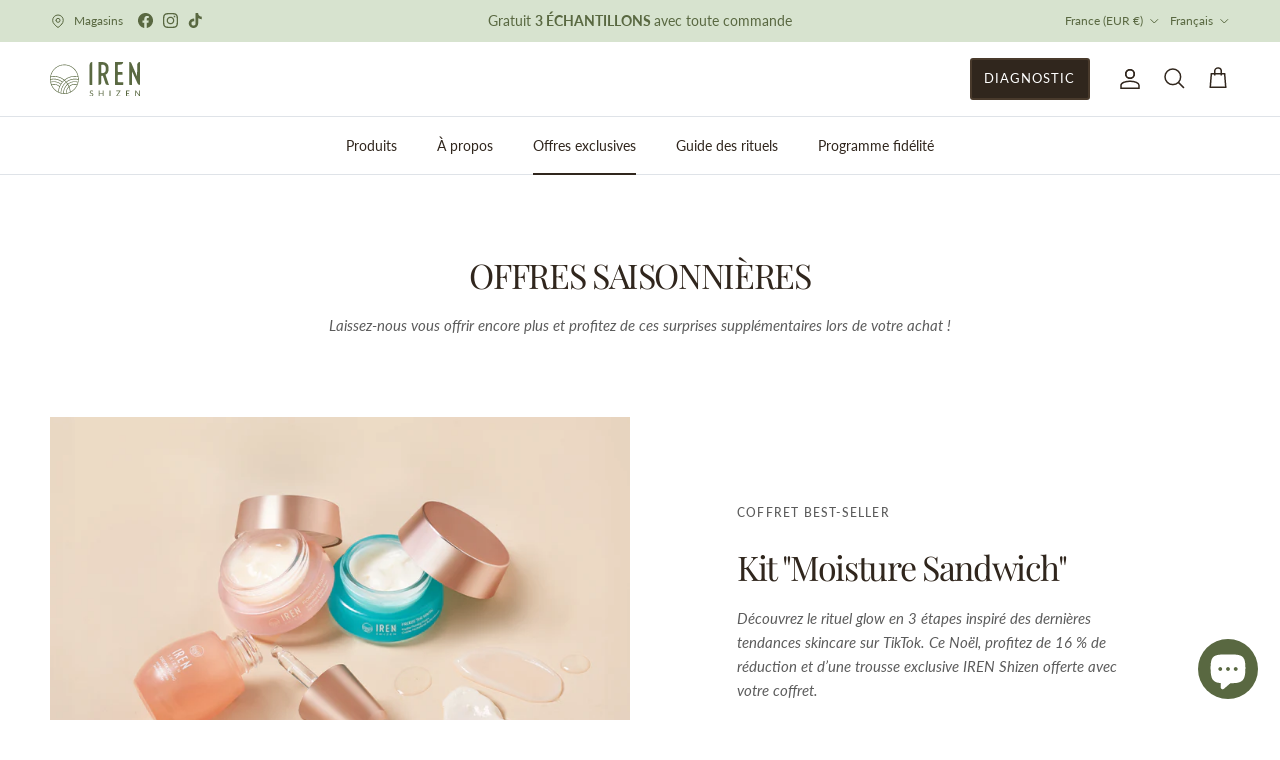

--- FILE ---
content_type: text/html; charset=utf-8
request_url: https://irenshizen.fr/pages/offers
body_size: 84977
content:
<!doctype html>
<html class="no-js" lang="fr" dir="ltr">
<head><meta charset="utf-8">
<meta name="viewport" content="width=device-width,initial-scale=1">
<title>Offres spéciales d&#39;IREN Shizen - Échantillons gratuits</title><link rel="canonical" href="https://irenshizen.fr/pages/offers"><link rel="icon" href="//irenshizen.fr/cdn/shop/files/Brandmark-Light.png?crop=center&height=48&v=1748055582&width=48" type="image/png" media="(prefers-color-scheme: light)">
  
    <link rel="icon" href="//irenshizen.fr/cdn/shop/files/Brandmark-Dark.png?crop=center&height=48&v=1748055583&width=48" type="image/png" media="(prefers-color-scheme: dark)">
  
  <link rel="apple-touch-icon" href="//irenshizen.fr/cdn/shop/files/Brandmark-Light.png?crop=center&height=180&v=1748055582&width=180"><meta name="description" content="Découvrez des offres exclusives de soins de la peau et des échantillons gratuits chez IREN Shizen. Achetez maintenant pour des récompenses, des cadeaux et des offres de soins de la peau premium !"><meta property="og:site_name" content="IREN Shizen">
<meta property="og:url" content="https://irenshizen.fr/pages/offers">
<meta property="og:title" content="Offres spéciales d&#39;IREN Shizen - Échantillons gratuits">
<meta property="og:type" content="website">
<meta property="og:description" content="Découvrez des offres exclusives de soins de la peau et des échantillons gratuits chez IREN Shizen. Achetez maintenant pour des récompenses, des cadeaux et des offres de soins de la peau premium !"><meta property="og:image" content="http://irenshizen.fr/cdn/shop/files/iren-shizen-social-sharing.webp?crop=center&height=1200&v=1729562736&width=1200">
  <meta property="og:image:secure_url" content="https://irenshizen.fr/cdn/shop/files/iren-shizen-social-sharing.webp?crop=center&height=1200&v=1729562736&width=1200">
  <meta property="og:image:width" content="1200">
  <meta property="og:image:height" content="628"><meta name="twitter:card" content="summary_large_image">
<meta name="twitter:title" content="Offres spéciales d&#39;IREN Shizen - Échantillons gratuits">
<meta name="twitter:description" content="Découvrez des offres exclusives de soins de la peau et des échantillons gratuits chez IREN Shizen. Achetez maintenant pour des récompenses, des cadeaux et des offres de soins de la peau premium !">
<style>@font-face {
  font-family: Lato;
  font-weight: 400;
  font-style: normal;
  font-display: fallback;
  src: url("//irenshizen.fr/cdn/fonts/lato/lato_n4.c3b93d431f0091c8be23185e15c9d1fee1e971c5.woff2") format("woff2"),
       url("//irenshizen.fr/cdn/fonts/lato/lato_n4.d5c00c781efb195594fd2fd4ad04f7882949e327.woff") format("woff");
}
@font-face {
  font-family: Lato;
  font-weight: 700;
  font-style: normal;
  font-display: fallback;
  src: url("//irenshizen.fr/cdn/fonts/lato/lato_n7.900f219bc7337bc57a7a2151983f0a4a4d9d5dcf.woff2") format("woff2"),
       url("//irenshizen.fr/cdn/fonts/lato/lato_n7.a55c60751adcc35be7c4f8a0313f9698598612ee.woff") format("woff");
}
@font-face {
  font-family: Lato;
  font-weight: 500;
  font-style: normal;
  font-display: fallback;
  src: url("//irenshizen.fr/cdn/fonts/lato/lato_n5.b2fec044fbe05725e71d90882e5f3b21dae2efbd.woff2") format("woff2"),
       url("//irenshizen.fr/cdn/fonts/lato/lato_n5.f25a9a5c73ff9372e69074488f99e8ac702b5447.woff") format("woff");
}
@font-face {
  font-family: Lato;
  font-weight: 400;
  font-style: italic;
  font-display: fallback;
  src: url("//irenshizen.fr/cdn/fonts/lato/lato_i4.09c847adc47c2fefc3368f2e241a3712168bc4b6.woff2") format("woff2"),
       url("//irenshizen.fr/cdn/fonts/lato/lato_i4.3c7d9eb6c1b0a2bf62d892c3ee4582b016d0f30c.woff") format("woff");
}
@font-face {
  font-family: Lato;
  font-weight: 700;
  font-style: italic;
  font-display: fallback;
  src: url("//irenshizen.fr/cdn/fonts/lato/lato_i7.16ba75868b37083a879b8dd9f2be44e067dfbf92.woff2") format("woff2"),
       url("//irenshizen.fr/cdn/fonts/lato/lato_i7.4c07c2b3b7e64ab516aa2f2081d2bb0366b9dce8.woff") format("woff");
}
@font-face {
  font-family: "Playfair Display";
  font-weight: 400;
  font-style: normal;
  font-display: fallback;
  src: url("//irenshizen.fr/cdn/fonts/playfair_display/playfairdisplay_n4.9980f3e16959dc89137cc1369bfc3ae98af1deb9.woff2") format("woff2"),
       url("//irenshizen.fr/cdn/fonts/playfair_display/playfairdisplay_n4.c562b7c8e5637886a811d2a017f9e023166064ee.woff") format("woff");
}
@font-face {
  font-family: Lato;
  font-weight: 700;
  font-style: normal;
  font-display: fallback;
  src: url("//irenshizen.fr/cdn/fonts/lato/lato_n7.900f219bc7337bc57a7a2151983f0a4a4d9d5dcf.woff2") format("woff2"),
       url("//irenshizen.fr/cdn/fonts/lato/lato_n7.a55c60751adcc35be7c4f8a0313f9698598612ee.woff") format("woff");
}
@font-face {
  font-family: Lato;
  font-weight: 400;
  font-style: normal;
  font-display: fallback;
  src: url("//irenshizen.fr/cdn/fonts/lato/lato_n4.c3b93d431f0091c8be23185e15c9d1fee1e971c5.woff2") format("woff2"),
       url("//irenshizen.fr/cdn/fonts/lato/lato_n4.d5c00c781efb195594fd2fd4ad04f7882949e327.woff") format("woff");
}
@font-face {
  font-family: Lato;
  font-weight: 600;
  font-style: normal;
  font-display: fallback;
  src: url("//irenshizen.fr/cdn/fonts/lato/lato_n6.38d0e3b23b74a60f769c51d1df73fac96c580d59.woff2") format("woff2"),
       url("//irenshizen.fr/cdn/fonts/lato/lato_n6.3365366161bdcc36a3f97cfbb23954d8c4bf4079.woff") format("woff");
}
@font-face {
  font-family: Playball;
  font-weight: 400;
  font-style: normal;
  font-display: fallback;
  src: url("//irenshizen.fr/cdn/fonts/playball/playball_n4.11d00798a9a968950feaa1f94847e5a119ebb808.woff2") format("woff2"),
       url("//irenshizen.fr/cdn/fonts/playball/playball_n4.b11bb88b25055f1d42f139b1ccf872cd7a54b8e0.woff") format("woff");
}
:root {
  --page-container-width:          1600px;
  --reading-container-width:       720px;
  --divider-opacity:               0.14;
  --gutter-large:                  30px;
  --gutter-desktop:                20px;
  --gutter-mobile:                 16px;
  --section-padding:               50px;
  --larger-section-padding:        80px;
  --larger-section-padding-mobile: 60px;
  --largest-section-padding:       110px;
  --aos-animate-duration:          0.6s;

  --base-font-family:              Lato, sans-serif;
  --base-font-weight:              400;
  --base-font-style:               normal;
  --heading-font-family:           "Playfair Display", serif;
  --heading-font-weight:           400;
  --heading-font-style:            normal;
  --heading-font-letter-spacing:   -0.04em;
  --logo-font-family:              Lato, sans-serif;
  --logo-font-weight:              700;
  --logo-font-style:               normal;
  --nav-font-family:               Lato, sans-serif;
  --nav-font-weight:               400;
  --nav-font-style:                normal;
  --highlight-font-family:         Playball, cursive;
  --highlight-font-weight:         400;
  --highlight-font-style:          normal;

  --base-text-size:15px;
  --base-line-height:              1.6;
  --input-text-size:16px;
  --smaller-text-size-1:12px;
  --smaller-text-size-2:14px;
  --smaller-text-size-3:12px;
  --smaller-text-size-4:11px;
  --larger-text-size:34px;
  --super-large-text-size:60px;
  --super-large-mobile-text-size:27px;
  --larger-mobile-text-size:27px;
  --logo-text-size:24px;
  --highlight-text-size:130%;
  --highlight-line-height:0.7192;
  --highlight-text-padding:3px;--btn-letter-spacing: 0.08em;
    --btn-text-transform: uppercase;
    --button-text-size: 13px;
    --quickbuy-button-text-size: 13;
    --small-feature-link-font-size: 0.75em;
    --input-btn-padding-top: 1.2em;
    --input-btn-padding-bottom: 1.2em;--heading-text-transform:none;
  --nav-text-size:                      14px;
  --mobile-menu-font-weight:            600;

  --body-bg-color:                      255 255 255;
  --bg-color:                           255 255 255;
  --body-text-color:                    92 92 92;
  --text-color:                         92 92 92;

  --header-text-col:                    #30261d;--header-text-hover-col:             var(--main-nav-link-hover-col);--header-bg-col:                     #ffffff;
  --heading-color:                     48 38 29;
  --body-heading-color:                48 38 29;
  --heading-divider-col:               #dfe3e8;

  --logo-col:                          #596841;
  --main-nav-bg:                       #ffffff;
  --main-nav-link-col:                 #30261d;
  --main-nav-link-hover-col:           #739a34;
  --main-nav-link-featured-col:        #f15b3b;

  --link-color:                        89 104 65;
  --body-link-color:                   89 104 65;

  --btn-bg-color:                        89 104 65;
  --btn-bg-hover-color:                  115 154 52;
  --btn-border-color:                    89 104 65;
  --btn-border-hover-color:              115 154 52;
  --btn-text-color:                      255 255 255;
  --btn-text-hover-color:                255 255 255;--btn-alt-bg-color:                    48 38 29;
  --btn-alt-text-color:                  255 255 255;
  --btn-alt-border-color:                48 38 29;
  --btn-alt-border-hover-color:          48 38 29;--btn-ter-bg-color:                    235 235 235;
  --btn-ter-text-color:                  41 41 41;
  --btn-ter-bg-hover-color:              89 104 65;
  --btn-ter-text-hover-color:            255 255 255;--btn-border-radius: 3px;
    --btn-inspired-border-radius: 3px;/* Shiny Button Animation */
  
  
  
    --btn-alt-border-color-shine: 73 58 44;
  
  
  --btn-bg-hover-color-shine: 73 58 44;
  
  --shine-degree: 120deg;
  --shine-color: rgba(255, 255, 255, 0.2);
  --shine-effect: linear-gradient(var(--shine-degree), transparent, var(--shine-color), transparent);
  --shine-transition-duration: 0.65s;
  --shine-transition: all var(--shine-transition-duration) ease-in-out;
  --button-transition-duration: calc(var(--shine-transition-duration) * 1.5);
  --button-transition: background-color var(--button-transition-duration),color var(--button-transition-duration),border-color var(--button-transition-duration),opacity var(--button-transition-duration);

  --color-scheme-default:                             #ffffff;
  --color-scheme-default-color:                       255 255 255;
  --color-scheme-default-text-color:                  92 92 92;
  --color-scheme-default-head-color:                  48 38 29;
  --color-scheme-default-link-color:                  89 104 65;
  --color-scheme-default-btn-text-color:              255 255 255;
  --color-scheme-default-btn-text-hover-color:        255 255 255;
  --color-scheme-default-btn-bg-color:                89 104 65;
  --color-scheme-default-btn-bg-hover-color:          115 154 52;
  --color-scheme-default-btn-border-color:            89 104 65;
  --color-scheme-default-btn-border-hover-color:      115 154 52;
  --color-scheme-default-btn-alt-text-color:          255 255 255;
  --color-scheme-default-btn-alt-bg-color:            48 38 29;
  --color-scheme-default-btn-alt-border-color:        48 38 29;
  --color-scheme-default-btn-alt-border-hover-color:  48 38 29;

  --color-scheme-1:                             #f4f7f3;
  --color-scheme-1-color:                       244 247 243;
  --color-scheme-1-text-color:                  77 77 77;
  --color-scheme-1-head-color:                  48 38 29;
  --color-scheme-1-link-color:                  89 104 65;
  --color-scheme-1-btn-text-color:              255 255 255;
  --color-scheme-1-btn-text-hover-color:        255 255 255;
  --color-scheme-1-btn-bg-color:                89 104 65;
  --color-scheme-1-btn-bg-hover-color:          115 154 52;
  --color-scheme-1-btn-border-color:            89 104 65;
  --color-scheme-1-btn-border-hover-color:      115 154 52;
  --color-scheme-1-btn-alt-text-color:          255 255 255;
  --color-scheme-1-btn-alt-bg-color:            48 38 29;
  --color-scheme-1-btn-alt-border-color:        255 255 255;
  --color-scheme-1-btn-alt-border-hover-color:  255 255 255;

  --color-scheme-2:                             #f2f2f2;
  --color-scheme-2-color:                       242 242 242;
  --color-scheme-2-text-color:                  52 52 52;
  --color-scheme-2-head-color:                  52 52 52;
  --color-scheme-2-link-color:                  52 52 52;
  --color-scheme-2-btn-text-color:              255 255 255;
  --color-scheme-2-btn-text-hover-color:        255 255 255;
  --color-scheme-2-btn-bg-color:                35 35 35;
  --color-scheme-2-btn-bg-hover-color:          0 0 0;
  --color-scheme-2-btn-border-color:            35 35 35;
  --color-scheme-2-btn-border-hover-color:      0 0 0;
  --color-scheme-2-btn-alt-text-color:          35 35 35;
  --color-scheme-2-btn-alt-bg-color:            255 255 255;
  --color-scheme-2-btn-alt-border-color:        35 35 35;
  --color-scheme-2-btn-alt-border-hover-color:  35 35 35;

  /* Shop Pay payment terms */
  --payment-terms-background-color:    #ffffff;--quickbuy-bg: 244 247 243;--body-input-background-color:       rgb(var(--body-bg-color));
  --input-background-color:            rgb(var(--body-bg-color));
  --body-input-text-color:             var(--body-text-color);
  --input-text-color:                  var(--body-text-color);
  --body-input-border-color:           rgb(214, 214, 214);
  --input-border-color:                rgb(214, 214, 214);
  --input-border-color-hover:          rgb(165, 165, 165);
  --input-border-color-active:         rgb(92, 92, 92);

  --swatch-cross-svg:                  url("data:image/svg+xml,%3Csvg xmlns='http://www.w3.org/2000/svg' width='240' height='240' viewBox='0 0 24 24' fill='none' stroke='rgb(214, 214, 214)' stroke-width='0.09' preserveAspectRatio='none' %3E%3Cline x1='24' y1='0' x2='0' y2='24'%3E%3C/line%3E%3C/svg%3E");
  --swatch-cross-hover:                url("data:image/svg+xml,%3Csvg xmlns='http://www.w3.org/2000/svg' width='240' height='240' viewBox='0 0 24 24' fill='none' stroke='rgb(165, 165, 165)' stroke-width='0.09' preserveAspectRatio='none' %3E%3Cline x1='24' y1='0' x2='0' y2='24'%3E%3C/line%3E%3C/svg%3E");
  --swatch-cross-active:               url("data:image/svg+xml,%3Csvg xmlns='http://www.w3.org/2000/svg' width='240' height='240' viewBox='0 0 24 24' fill='none' stroke='rgb(92, 92, 92)' stroke-width='0.09' preserveAspectRatio='none' %3E%3Cline x1='24' y1='0' x2='0' y2='24'%3E%3C/line%3E%3C/svg%3E");

  --footer-divider-col:                #d7e3cf;
  --footer-text-col:                   103 104 105;
  --footer-heading-col:                48 38 29;
  --footer-bg-col:                     215 227 207;--product-label-overlay-justify: flex-start;--product-label-overlay-align: flex-end;--product-label-overlay-promo-justify: flex-start;--product-label-overlay-promo-align: flex-start;--product-label-overlay-reduction-text:   #ffffff;
  --product-label-overlay-reduction-bg:     #596841;
  --product-label-overlay-reduction-text-weight: 600;
  --product-label-overlay-stock-text:       #30261d;
  --product-label-overlay-stock-bg:         #d7e3cf;
  --product-label-overlay-new-text:         #30261d;
  --product-label-overlay-new-bg:           #d7e3cf;
  --product-label-overlay-meta-text:        #30261d;
  --product-label-overlay-meta-bg:          #d7e3cf;
  --product-label-overlay-promo-text:       #ffffff;
  --product-label-overlay-promo-bg:         #596841;
  --product-label-sale-text:                #f15b3b;
  --product-label-sold-text:                #30261d;
  --product-label-preorder-text:            #596841;

  --product-block-crop-align:               center;

  
  --product-block-price-align:              center;
  --product-block-price-item-margin-start:  .25rem;
  --product-block-price-item-margin-end:    .25rem;
  

  

  --collection-block-image-position:   center center;

  --swatch-picker-image-size:          68px;
  --swatch-crop-align:                 center center;

  --image-overlay-text-color:          255 255 255;--image-overlay-bg:                  rgba(0, 0, 0, 0.2);
  --image-overlay-shadow-opacity:      0.15;
  --image-overlay-shadow-start:        rgb(0 0 0 / 0.15);
  --image-overlay-box-opacity:         0.75;--product-inventory-ok-box-color:            #f4f7f3;
  --product-inventory-ok-text-color:           #596841;
  --product-inventory-ok-icon-box-fill-color:  #fff;
  --product-inventory-low-box-color:           #f4f7f3;
  --product-inventory-low-text-color:          #596841;
  --product-inventory-low-icon-box-fill-color: #fff;
  --product-inventory-low-text-color-channels: 89, 104, 65;
  --product-inventory-ok-text-color-channels:  89, 104, 65;

  --rating-star-color: 89 104 65;--overlay-align-left: start;
    --overlay-align-right: end;}html[dir=rtl] {
  --overlay-right-text-m-left: 0;
  --overlay-right-text-m-right: auto;
  --overlay-left-shadow-left-left: 15%;
  --overlay-left-shadow-left-right: -50%;
  --overlay-left-shadow-right-left: -85%;
  --overlay-left-shadow-right-right: 0;
}.image-overlay--bg-box .text-overlay .text-overlay__text {
    --image-overlay-box-bg: 255 255 255;
    --heading-color: var(--body-heading-color);
    --text-color: var(--body-text-color);
    --link-color: var(--body-link-color);
  }::selection {
    background: rgb(var(--body-heading-color));
    color: rgb(var(--body-bg-color));
  }
  ::-moz-selection {
    background: rgb(var(--body-heading-color));
    color: rgb(var(--body-bg-color));
  }.use-color-scheme--default {
  --product-label-sale-text:           #f15b3b;
  --product-label-sold-text:           #30261d;
  --product-label-preorder-text:       #596841;
  --input-background-color:            rgb(var(--body-bg-color));
  --input-text-color:                  var(--body-input-text-color);
  --input-border-color:                rgb(214, 214, 214);
  --input-border-color-hover:          rgb(165, 165, 165);
  --input-border-color-active:         rgb(92, 92, 92);
}</style>

  <link href="//irenshizen.fr/cdn/shop/t/30/assets/main.css?v=60228261058971184291767024310" rel="stylesheet" type="text/css" media="all" />
  <link href="//irenshizen.fr/cdn/shop/t/30/assets/custom.css?v=121662668885117604291767595699" rel="stylesheet" type="text/css" media="all" />
  <link href="//irenshizen.fr/cdn/shop/t/30/assets/growave.css?v=42067312819529792471751208985" rel="stylesheet" type="text/css" media="all" />
<link rel="preload" as="font" href="//irenshizen.fr/cdn/fonts/lato/lato_n4.c3b93d431f0091c8be23185e15c9d1fee1e971c5.woff2" type="font/woff2" crossorigin><link rel="preload" as="font" href="//irenshizen.fr/cdn/fonts/playfair_display/playfairdisplay_n4.9980f3e16959dc89137cc1369bfc3ae98af1deb9.woff2" type="font/woff2" crossorigin><link rel="preload" as="font" href="//irenshizen.fr/cdn/fonts/playball/playball_n4.11d00798a9a968950feaa1f94847e5a119ebb808.woff2" type="font/woff2" crossorigin><script>
    document.documentElement.className = document.documentElement.className.replace('no-js', 'js');

    window.theme = {
      info: {
        name: 'Symmetry',
        version: '8.1.1'
      },
      device: {
        hasTouch: window.matchMedia('(any-pointer: coarse)').matches,
        hasHover: window.matchMedia('(hover: hover)').matches
      },
      mediaQueries: {
        md: '(min-width: 768px)',
        productMediaCarouselBreak: '(min-width: 1041px)'
      },
      routes: {
        base: 'https://irenshizen.fr', // Use this for localised domain URLs
        cart: '/cart',
        cartAdd: '/cart/add.js',
        cartUpdate: '/cart/update.js',
        predictiveSearch: '/search/suggest'
      },
      strings: {
        cartTermsConfirmation: "Vous devez accepter les termes et conditions avant de continuer.",
        cartItemsQuantityError: "Vous ne pouvez ajouter que [QUANTITY] de cet article à votre panier.",
        generalSearchViewAll: "Voir tous les résultats de recherche",
        noStock: "Épuisé",
        noVariant: "Indisponible",
        productsProductChooseA: "Choisir un",
        generalSearchPages: "Pages",
        generalSearchNoResultsWithoutTerms: "Désolé, nous n\u0026#39;avons trouvé aucun résultat",
        shippingCalculator: {
          singleRate: "Il y a un tarif de livraison pour cette destination :",
          multipleRates: "Il y a plusieurs tarifs de livraison pour cette destination :",
          noRates: "Nous n’expédions pas vers cette destination."
        },
        regularPrice: "Prix habituel",
        salePrice: "Prix soldé",
        sampleMinPurchaseWarning: " Vous n\u0026#39;avez pas atteint le montant d\u0026#39;achat minimum ([MIN_AMT]) pour pouvoir réclamer des échantillons gratuits.",
        sampleCount: {
          singleSample: "Plus que 1 échantillon à choisir.",
          multipleSamples: "Plus que [COUNT] échantillon à choisir.",
          noSamples: "Vous avez sélectionné tous vos échantillons."
        }
      },
      settings: {
        shopCountry: "FR",
        availableCountries: ["AL","DE","AD","AT","BE","BY","BA","BG","HR","DK","ES","EE","VA","FI","FR","GI","GR","GP","GG","GF","HU","IM","AX","FO","IE","IS","IT","JE","XK","RE","LV","LI","LT","LU","MK","MT","MQ","YT","MD","MC","ME","NO","NC","NL","PL","PF","PT","RO","GB","RU","BL","SM","MF","SX","PM","RS","SK","SI","SE","CH","SJ","CZ","TF","TR","UA","WF"],
        availableCountriesInMarket: ["FR"],
        moneyWithCurrencyFormat: "€{{amount_with_comma_separator}} EUR",
        cartType: "drawer",
        afterAddToCart: "drawer",
        quickbuyStyle: "off",
        externalLinksNewTab: true,
        internalLinksSmoothScroll: true,
        sampleMinAmount: "€10",
        autoTranslation: ".appstle_sub_widget\n.floating-atc__selling_plan\n.docapp-with-shipping\n#appstleSubscriptionCustomerPortal",
        skipTranslation: "",
        glossaryEntries: "FR:Serum:Sérum\nFR:Onsen:source chaude\nFR:Moisturiser:Crème\nDE:Serum:Serum\nDE:Onsen:heiße Quelle\nDE:Moisturiser:Feuchtigkeitscreme"
      }
    }

    theme.inlineNavigationCheck = function() {
      var pageHeader = document.querySelector('.pageheader'),
          inlineNavContainer = pageHeader.querySelector('.logo-area__left__inner'),
          inlineNav = inlineNavContainer.querySelector('.navigation--left');
      if (inlineNav && getComputedStyle(inlineNav).display != 'none') {
        var inlineMenuCentered = document.querySelector('.pageheader--layout-inline-menu-center'),
            logoContainer = document.querySelector('.logo-area__middle__inner');
        if(inlineMenuCentered) {
          var rightWidth = document.querySelector('.logo-area__right__inner').clientWidth,
              middleWidth = logoContainer.clientWidth,
              logoArea = document.querySelector('.logo-area'),
              computedLogoAreaStyle = getComputedStyle(logoArea),
              logoAreaInnerWidth = logoArea.clientWidth - Math.ceil(parseFloat(computedLogoAreaStyle.paddingLeft)) - Math.ceil(parseFloat(computedLogoAreaStyle.paddingRight)),
              availableNavWidth = logoAreaInnerWidth - Math.max(rightWidth, middleWidth) * 2 - 40;
          inlineNavContainer.style.maxWidth = availableNavWidth + 'px';
        }

        var firstInlineNavLink = inlineNav.querySelector('.navigation__item:first-child'),
            lastInlineNavLink = inlineNav.querySelector('.navigation__item:last-child');
        if (lastInlineNavLink) {
          var inlineNavWidth = null;
          if(document.querySelector('html[dir=rtl]')) {
            inlineNavWidth = firstInlineNavLink.offsetLeft - lastInlineNavLink.offsetLeft + firstInlineNavLink.offsetWidth;
          } else {
            inlineNavWidth = lastInlineNavLink.offsetLeft - firstInlineNavLink.offsetLeft + lastInlineNavLink.offsetWidth;
          }
          if (inlineNavContainer.offsetWidth >= inlineNavWidth) {
            pageHeader.classList.add('pageheader--layout-inline-permitted');
            var tallLogo = logoContainer.clientHeight > lastInlineNavLink.clientHeight + 20;
            if (tallLogo) {
              inlineNav.classList.add('navigation--tight-underline');
            } else {
              inlineNav.classList.remove('navigation--tight-underline');
            }
          } else {
            pageHeader.classList.remove('pageheader--layout-inline-permitted');
          }
        }
      }
    };

    theme.setInitialHeaderHeightProperty = () => {
      const section = document.querySelector('.section-header');
      if (section) {
        document.documentElement.style.setProperty('--theme-header-height', Math.ceil(section.clientHeight) + 'px');
      }
    };
  </script>

  <script src="//irenshizen.fr/cdn/shop/t/30/assets/main.js?v=84500184202370257921767061469" defer></script>
    <script src="//irenshizen.fr/cdn/shop/t/30/assets/animate-on-scroll.js?v=15249566486942820451737808754" defer></script>
    <link href="//irenshizen.fr/cdn/shop/t/30/assets/animate-on-scroll.css?v=182834058587682646961748338588" rel="stylesheet" type="text/css" media="all" />
  

  <script src="//irenshizen.fr/cdn/shop/t/30/assets/custom.js?v=57113041059926718121767503880" defer></script><script src="//irenshizen.fr/cdn/shop/t/30/assets/dynamic-translate.js?v=160146920206838382101767577924" defer></script><!-- /snippets/gwa-hreflang.liquid v.1.0.3  from https://apps.shopify.com/hreflang-manager -->
<script>window.performance && window.performance.mark && window.performance.mark('shopify.content_for_header.start');</script><meta name="facebook-domain-verification" content="g5it95of3sdyh0rnzj5qncsea3444o">
<meta id="shopify-digital-wallet" name="shopify-digital-wallet" content="/65704263912/digital_wallets/dialog">
<meta name="shopify-checkout-api-token" content="36e4eb6aafd2e034ac205f506c965bc6">
<meta id="in-context-paypal-metadata" data-shop-id="65704263912" data-venmo-supported="false" data-environment="production" data-locale="fr_FR" data-paypal-v4="true" data-currency="EUR">
<link nohreflang="x-default" href="https://irenshizen.fr/pages/offers">
<link nohreflang="fr" href="https://irenshizen.fr/pages/offers">
<link nohreflang="en" href="https://irenshizen.fr/en/pages/offers">
<link nohreflang="en-BE" href="https://irenshizen.eu/pages/offers">
<link nohreflang="fr-BE" href="https://irenshizen.eu/fr/pages/offers">
<link nohreflang="de-BE" href="https://irenshizen.eu/de/pages/offers">
<link nohreflang="en-IT" href="https://irenshizen.eu/pages/offers">
<link nohreflang="fr-IT" href="https://irenshizen.eu/fr/pages/offers">
<link nohreflang="de-IT" href="https://irenshizen.eu/de/pages/offers">
<link nohreflang="en-LU" href="https://irenshizen.eu/pages/offers">
<link nohreflang="fr-LU" href="https://irenshizen.eu/fr/pages/offers">
<link nohreflang="de-LU" href="https://irenshizen.eu/de/pages/offers">
<link nohreflang="en-NL" href="https://irenshizen.eu/pages/offers">
<link nohreflang="fr-NL" href="https://irenshizen.eu/fr/pages/offers">
<link nohreflang="de-NL" href="https://irenshizen.eu/de/pages/offers">
<link nohreflang="en-ES" href="https://irenshizen.eu/pages/offers">
<link nohreflang="fr-ES" href="https://irenshizen.eu/fr/pages/offers">
<link nohreflang="de-ES" href="https://irenshizen.eu/de/pages/offers">
<link nohreflang="en-PT" href="https://irenshizen.eu/pages/offers">
<link nohreflang="fr-PT" href="https://irenshizen.eu/fr/pages/offers">
<link nohreflang="de-PT" href="https://irenshizen.eu/de/pages/offers">
<link nohreflang="en-BG" href="https://irenshizen.eu/pages/offers">
<link nohreflang="fr-BG" href="https://irenshizen.eu/fr/pages/offers">
<link nohreflang="de-BG" href="https://irenshizen.eu/de/pages/offers">
<link nohreflang="en-EE" href="https://irenshizen.eu/pages/offers">
<link nohreflang="fr-EE" href="https://irenshizen.eu/fr/pages/offers">
<link nohreflang="de-EE" href="https://irenshizen.eu/de/pages/offers">
<link nohreflang="en-MC" href="https://irenshizen.eu/pages/offers">
<link nohreflang="fr-MC" href="https://irenshizen.eu/fr/pages/offers">
<link nohreflang="de-MC" href="https://irenshizen.eu/de/pages/offers">
<link nohreflang="en-PL" href="https://irenshizen.eu/pages/offers">
<link nohreflang="fr-PL" href="https://irenshizen.eu/fr/pages/offers">
<link nohreflang="de-PL" href="https://irenshizen.eu/de/pages/offers">
<link nohreflang="en-RO" href="https://irenshizen.eu/pages/offers">
<link nohreflang="fr-RO" href="https://irenshizen.eu/fr/pages/offers">
<link nohreflang="de-RO" href="https://irenshizen.eu/de/pages/offers">
<link nohreflang="en-SE" href="https://irenshizen.eu/pages/offers">
<link nohreflang="fr-SE" href="https://irenshizen.eu/fr/pages/offers">
<link nohreflang="de-SE" href="https://irenshizen.eu/de/pages/offers">
<link nohreflang="en-NO" href="https://irenshizen.eu/pages/offers">
<link nohreflang="fr-NO" href="https://irenshizen.eu/fr/pages/offers">
<link nohreflang="de-NO" href="https://irenshizen.eu/de/pages/offers">
<link nohreflang="en-IE" href="https://irenshizen.eu/pages/offers">
<link nohreflang="fr-IE" href="https://irenshizen.eu/fr/pages/offers">
<link nohreflang="de-IE" href="https://irenshizen.eu/de/pages/offers">
<link nohreflang="en-HU" href="https://irenshizen.eu/pages/offers">
<link nohreflang="fr-HU" href="https://irenshizen.eu/fr/pages/offers">
<link nohreflang="de-HU" href="https://irenshizen.eu/de/pages/offers">
<link nohreflang="en-GR" href="https://irenshizen.eu/pages/offers">
<link nohreflang="fr-GR" href="https://irenshizen.eu/fr/pages/offers">
<link nohreflang="de-GR" href="https://irenshizen.eu/de/pages/offers">
<link nohreflang="en-FI" href="https://irenshizen.eu/pages/offers">
<link nohreflang="fr-FI" href="https://irenshizen.eu/fr/pages/offers">
<link nohreflang="de-FI" href="https://irenshizen.eu/de/pages/offers">
<link nohreflang="en-DK" href="https://irenshizen.eu/pages/offers">
<link nohreflang="fr-DK" href="https://irenshizen.eu/fr/pages/offers">
<link nohreflang="de-DK" href="https://irenshizen.eu/de/pages/offers">
<link nohreflang="en-CZ" href="https://irenshizen.eu/pages/offers">
<link nohreflang="fr-CZ" href="https://irenshizen.eu/fr/pages/offers">
<link nohreflang="de-CZ" href="https://irenshizen.eu/de/pages/offers">
<link nohreflang="en-UA" href="https://irenshizen.eu/pages/offers">
<link nohreflang="fr-UA" href="https://irenshizen.eu/fr/pages/offers">
<link nohreflang="de-UA" href="https://irenshizen.eu/de/pages/offers">
<link nohreflang="en-TR" href="https://irenshizen.eu/pages/offers">
<link nohreflang="fr-TR" href="https://irenshizen.eu/fr/pages/offers">
<link nohreflang="de-TR" href="https://irenshizen.eu/de/pages/offers">
<link nohreflang="en-IS" href="https://irenshizen.eu/pages/offers">
<link nohreflang="fr-IS" href="https://irenshizen.eu/fr/pages/offers">
<link nohreflang="de-IS" href="https://irenshizen.eu/de/pages/offers">
<link nohreflang="en-SK" href="https://irenshizen.eu/pages/offers">
<link nohreflang="fr-SK" href="https://irenshizen.eu/fr/pages/offers">
<link nohreflang="de-SK" href="https://irenshizen.eu/de/pages/offers">
<link nohreflang="en-AX" href="https://irenshizen.eu/pages/offers">
<link nohreflang="fr-AX" href="https://irenshizen.eu/fr/pages/offers">
<link nohreflang="de-AX" href="https://irenshizen.eu/de/pages/offers">
<link nohreflang="en-AL" href="https://irenshizen.eu/pages/offers">
<link nohreflang="fr-AL" href="https://irenshizen.eu/fr/pages/offers">
<link nohreflang="de-AL" href="https://irenshizen.eu/de/pages/offers">
<link nohreflang="en-AD" href="https://irenshizen.eu/pages/offers">
<link nohreflang="fr-AD" href="https://irenshizen.eu/fr/pages/offers">
<link nohreflang="de-AD" href="https://irenshizen.eu/de/pages/offers">
<link nohreflang="en-BY" href="https://irenshizen.eu/pages/offers">
<link nohreflang="fr-BY" href="https://irenshizen.eu/fr/pages/offers">
<link nohreflang="de-BY" href="https://irenshizen.eu/de/pages/offers">
<link nohreflang="en-BA" href="https://irenshizen.eu/pages/offers">
<link nohreflang="fr-BA" href="https://irenshizen.eu/fr/pages/offers">
<link nohreflang="de-BA" href="https://irenshizen.eu/de/pages/offers">
<link nohreflang="en-HR" href="https://irenshizen.eu/pages/offers">
<link nohreflang="fr-HR" href="https://irenshizen.eu/fr/pages/offers">
<link nohreflang="de-HR" href="https://irenshizen.eu/de/pages/offers">
<link nohreflang="en-FO" href="https://irenshizen.eu/pages/offers">
<link nohreflang="fr-FO" href="https://irenshizen.eu/fr/pages/offers">
<link nohreflang="de-FO" href="https://irenshizen.eu/de/pages/offers">
<link nohreflang="en-GI" href="https://irenshizen.eu/pages/offers">
<link nohreflang="fr-GI" href="https://irenshizen.eu/fr/pages/offers">
<link nohreflang="de-GI" href="https://irenshizen.eu/de/pages/offers">
<link nohreflang="en-GG" href="https://irenshizen.eu/pages/offers">
<link nohreflang="fr-GG" href="https://irenshizen.eu/fr/pages/offers">
<link nohreflang="de-GG" href="https://irenshizen.eu/de/pages/offers">
<link nohreflang="en-IM" href="https://irenshizen.eu/pages/offers">
<link nohreflang="fr-IM" href="https://irenshizen.eu/fr/pages/offers">
<link nohreflang="de-IM" href="https://irenshizen.eu/de/pages/offers">
<link nohreflang="en-JE" href="https://irenshizen.eu/pages/offers">
<link nohreflang="fr-JE" href="https://irenshizen.eu/fr/pages/offers">
<link nohreflang="de-JE" href="https://irenshizen.eu/de/pages/offers">
<link nohreflang="en-XK" href="https://irenshizen.eu/pages/offers">
<link nohreflang="fr-XK" href="https://irenshizen.eu/fr/pages/offers">
<link nohreflang="de-XK" href="https://irenshizen.eu/de/pages/offers">
<link nohreflang="en-LV" href="https://irenshizen.eu/pages/offers">
<link nohreflang="fr-LV" href="https://irenshizen.eu/fr/pages/offers">
<link nohreflang="de-LV" href="https://irenshizen.eu/de/pages/offers">
<link nohreflang="en-LI" href="https://irenshizen.eu/pages/offers">
<link nohreflang="fr-LI" href="https://irenshizen.eu/fr/pages/offers">
<link nohreflang="de-LI" href="https://irenshizen.eu/de/pages/offers">
<link nohreflang="en-LT" href="https://irenshizen.eu/pages/offers">
<link nohreflang="fr-LT" href="https://irenshizen.eu/fr/pages/offers">
<link nohreflang="de-LT" href="https://irenshizen.eu/de/pages/offers">
<link nohreflang="en-MT" href="https://irenshizen.eu/pages/offers">
<link nohreflang="fr-MT" href="https://irenshizen.eu/fr/pages/offers">
<link nohreflang="de-MT" href="https://irenshizen.eu/de/pages/offers">
<link nohreflang="en-MD" href="https://irenshizen.eu/pages/offers">
<link nohreflang="fr-MD" href="https://irenshizen.eu/fr/pages/offers">
<link nohreflang="de-MD" href="https://irenshizen.eu/de/pages/offers">
<link nohreflang="en-ME" href="https://irenshizen.eu/pages/offers">
<link nohreflang="fr-ME" href="https://irenshizen.eu/fr/pages/offers">
<link nohreflang="de-ME" href="https://irenshizen.eu/de/pages/offers">
<link nohreflang="en-MK" href="https://irenshizen.eu/pages/offers">
<link nohreflang="fr-MK" href="https://irenshizen.eu/fr/pages/offers">
<link nohreflang="de-MK" href="https://irenshizen.eu/de/pages/offers">
<link nohreflang="en-SM" href="https://irenshizen.eu/pages/offers">
<link nohreflang="fr-SM" href="https://irenshizen.eu/fr/pages/offers">
<link nohreflang="de-SM" href="https://irenshizen.eu/de/pages/offers">
<link nohreflang="en-RS" href="https://irenshizen.eu/pages/offers">
<link nohreflang="fr-RS" href="https://irenshizen.eu/fr/pages/offers">
<link nohreflang="de-RS" href="https://irenshizen.eu/de/pages/offers">
<link nohreflang="en-SI" href="https://irenshizen.eu/pages/offers">
<link nohreflang="fr-SI" href="https://irenshizen.eu/fr/pages/offers">
<link nohreflang="de-SI" href="https://irenshizen.eu/de/pages/offers">
<link nohreflang="en-SJ" href="https://irenshizen.eu/pages/offers">
<link nohreflang="fr-SJ" href="https://irenshizen.eu/fr/pages/offers">
<link nohreflang="de-SJ" href="https://irenshizen.eu/de/pages/offers">
<link nohreflang="en-VA" href="https://irenshizen.eu/pages/offers">
<link nohreflang="fr-VA" href="https://irenshizen.eu/fr/pages/offers">
<link nohreflang="de-VA" href="https://irenshizen.eu/de/pages/offers">
<link nohreflang="en-RU" href="https://irenshizen.eu/pages/offers">
<link nohreflang="fr-RU" href="https://irenshizen.eu/fr/pages/offers">
<link nohreflang="de-RU" href="https://irenshizen.eu/de/pages/offers">
<link nohreflang="de-CH" href="https://irenshizen.de/pages/offers">
<link nohreflang="en-CH" href="https://irenshizen.de/en/pages/offers">
<link nohreflang="de-AT" href="https://irenshizen.de/pages/offers">
<link nohreflang="en-AT" href="https://irenshizen.de/en/pages/offers">
<link nohreflang="de-DE" href="https://irenshizen.de/pages/offers">
<link nohreflang="en-DE" href="https://irenshizen.de/en/pages/offers">
<link nohreflang="en-GB" href="https://irenshizen.co.uk/pages/offers">
<script async="async" src="/checkouts/internal/preloads.js?locale=fr-FR"></script>
<link rel="preconnect" href="https://shop.app" crossorigin="anonymous">
<script async="async" src="https://shop.app/checkouts/internal/preloads.js?locale=fr-FR&shop_id=65704263912" crossorigin="anonymous"></script>
<script id="apple-pay-shop-capabilities" type="application/json">{"shopId":65704263912,"countryCode":"FR","currencyCode":"EUR","merchantCapabilities":["supports3DS"],"merchantId":"gid:\/\/shopify\/Shop\/65704263912","merchantName":"IREN Shizen EU","requiredBillingContactFields":["postalAddress","email","phone"],"requiredShippingContactFields":["postalAddress","email","phone"],"shippingType":"shipping","supportedNetworks":["visa","masterCard","amex","maestro"],"total":{"type":"pending","label":"IREN Shizen EU","amount":"1.00"},"shopifyPaymentsEnabled":true,"supportsSubscriptions":true}</script>
<script id="shopify-features" type="application/json">{"accessToken":"36e4eb6aafd2e034ac205f506c965bc6","betas":["rich-media-storefront-analytics"],"domain":"irenshizen.fr","predictiveSearch":true,"shopId":65704263912,"locale":"fr"}</script>
<script>var Shopify = Shopify || {};
Shopify.shop = "irenshizen-eu.myshopify.com";
Shopify.locale = "fr";
Shopify.currency = {"active":"EUR","rate":"1.0"};
Shopify.country = "FR";
Shopify.theme = {"name":"symmetry\/live-eu","id":177440883012,"schema_name":"Symmetry","schema_version":"8.1.1","theme_store_id":null,"role":"main"};
Shopify.theme.handle = "null";
Shopify.theme.style = {"id":null,"handle":null};
Shopify.cdnHost = "irenshizen.fr/cdn";
Shopify.routes = Shopify.routes || {};
Shopify.routes.root = "/";</script>
<script type="module">!function(o){(o.Shopify=o.Shopify||{}).modules=!0}(window);</script>
<script>!function(o){function n(){var o=[];function n(){o.push(Array.prototype.slice.apply(arguments))}return n.q=o,n}var t=o.Shopify=o.Shopify||{};t.loadFeatures=n(),t.autoloadFeatures=n()}(window);</script>
<script>
  window.ShopifyPay = window.ShopifyPay || {};
  window.ShopifyPay.apiHost = "shop.app\/pay";
  window.ShopifyPay.redirectState = null;
</script>
<script id="shop-js-analytics" type="application/json">{"pageType":"page"}</script>
<script defer="defer" async type="module" src="//irenshizen.fr/cdn/shopifycloud/shop-js/modules/v2/client.init-shop-cart-sync_XvpUV7qp.fr.esm.js"></script>
<script defer="defer" async type="module" src="//irenshizen.fr/cdn/shopifycloud/shop-js/modules/v2/chunk.common_C2xzKNNs.esm.js"></script>
<script type="module">
  await import("//irenshizen.fr/cdn/shopifycloud/shop-js/modules/v2/client.init-shop-cart-sync_XvpUV7qp.fr.esm.js");
await import("//irenshizen.fr/cdn/shopifycloud/shop-js/modules/v2/chunk.common_C2xzKNNs.esm.js");

  window.Shopify.SignInWithShop?.initShopCartSync?.({"fedCMEnabled":true,"windoidEnabled":true});

</script>
<script>
  window.Shopify = window.Shopify || {};
  if (!window.Shopify.featureAssets) window.Shopify.featureAssets = {};
  window.Shopify.featureAssets['shop-js'] = {"shop-cart-sync":["modules/v2/client.shop-cart-sync_C66VAAYi.fr.esm.js","modules/v2/chunk.common_C2xzKNNs.esm.js"],"init-fed-cm":["modules/v2/client.init-fed-cm_By4eIqYa.fr.esm.js","modules/v2/chunk.common_C2xzKNNs.esm.js"],"shop-button":["modules/v2/client.shop-button_Bz0N9rYp.fr.esm.js","modules/v2/chunk.common_C2xzKNNs.esm.js"],"shop-cash-offers":["modules/v2/client.shop-cash-offers_B90ok608.fr.esm.js","modules/v2/chunk.common_C2xzKNNs.esm.js","modules/v2/chunk.modal_7MqWQJ87.esm.js"],"init-windoid":["modules/v2/client.init-windoid_CdJe_Ee3.fr.esm.js","modules/v2/chunk.common_C2xzKNNs.esm.js"],"shop-toast-manager":["modules/v2/client.shop-toast-manager_kCJHoUCw.fr.esm.js","modules/v2/chunk.common_C2xzKNNs.esm.js"],"init-shop-email-lookup-coordinator":["modules/v2/client.init-shop-email-lookup-coordinator_BPuRLqHy.fr.esm.js","modules/v2/chunk.common_C2xzKNNs.esm.js"],"init-shop-cart-sync":["modules/v2/client.init-shop-cart-sync_XvpUV7qp.fr.esm.js","modules/v2/chunk.common_C2xzKNNs.esm.js"],"avatar":["modules/v2/client.avatar_BTnouDA3.fr.esm.js"],"pay-button":["modules/v2/client.pay-button_CmFhG2BZ.fr.esm.js","modules/v2/chunk.common_C2xzKNNs.esm.js"],"init-customer-accounts":["modules/v2/client.init-customer-accounts_C5-IhKGM.fr.esm.js","modules/v2/client.shop-login-button_DrlPOW6Z.fr.esm.js","modules/v2/chunk.common_C2xzKNNs.esm.js","modules/v2/chunk.modal_7MqWQJ87.esm.js"],"init-shop-for-new-customer-accounts":["modules/v2/client.init-shop-for-new-customer-accounts_Cv1WqR1n.fr.esm.js","modules/v2/client.shop-login-button_DrlPOW6Z.fr.esm.js","modules/v2/chunk.common_C2xzKNNs.esm.js","modules/v2/chunk.modal_7MqWQJ87.esm.js"],"shop-login-button":["modules/v2/client.shop-login-button_DrlPOW6Z.fr.esm.js","modules/v2/chunk.common_C2xzKNNs.esm.js","modules/v2/chunk.modal_7MqWQJ87.esm.js"],"init-customer-accounts-sign-up":["modules/v2/client.init-customer-accounts-sign-up_Dqgdz3C3.fr.esm.js","modules/v2/client.shop-login-button_DrlPOW6Z.fr.esm.js","modules/v2/chunk.common_C2xzKNNs.esm.js","modules/v2/chunk.modal_7MqWQJ87.esm.js"],"shop-follow-button":["modules/v2/client.shop-follow-button_D7RRykwK.fr.esm.js","modules/v2/chunk.common_C2xzKNNs.esm.js","modules/v2/chunk.modal_7MqWQJ87.esm.js"],"checkout-modal":["modules/v2/client.checkout-modal_NILs_SXn.fr.esm.js","modules/v2/chunk.common_C2xzKNNs.esm.js","modules/v2/chunk.modal_7MqWQJ87.esm.js"],"lead-capture":["modules/v2/client.lead-capture_CSmE_fhP.fr.esm.js","modules/v2/chunk.common_C2xzKNNs.esm.js","modules/v2/chunk.modal_7MqWQJ87.esm.js"],"shop-login":["modules/v2/client.shop-login_CKcjyRl_.fr.esm.js","modules/v2/chunk.common_C2xzKNNs.esm.js","modules/v2/chunk.modal_7MqWQJ87.esm.js"],"payment-terms":["modules/v2/client.payment-terms_eoGasybT.fr.esm.js","modules/v2/chunk.common_C2xzKNNs.esm.js","modules/v2/chunk.modal_7MqWQJ87.esm.js"]};
</script>
<script>(function() {
  var isLoaded = false;
  function asyncLoad() {
    if (isLoaded) return;
    isLoaded = true;
    var urls = ["https:\/\/api.fastbundle.co\/scripts\/src.js?shop=irenshizen-eu.myshopify.com","https:\/\/static.mailerlite.com\/data\/a\/3371\/3371536\/universal_e9v7d8y8k4.js?shop=irenshizen-eu.myshopify.com","https:\/\/admin.revenuehunt.com\/embed.js?shop=irenshizen-eu.myshopify.com","https:\/\/sprout-app.thegoodapi.com\/app\/assets\/js\/badges\/cart_badge_script?shop=irenshizen-eu.myshopify.com","https:\/\/sprout-app.thegoodapi.com\/app\/badges\/product_script?shop=irenshizen-eu.myshopify.com","https:\/\/sprout-app.thegoodapi.com\/app\/assets\/js\/badges\/tree_count_banner_script?shop=irenshizen-eu.myshopify.com"];
    for (var i = 0; i < urls.length; i++) {
      var s = document.createElement('script');
      s.type = 'text/javascript';
      s.async = true;
      s.src = urls[i];
      var x = document.getElementsByTagName('script')[0];
      x.parentNode.insertBefore(s, x);
    }
  };
  if(window.attachEvent) {
    window.attachEvent('onload', asyncLoad);
  } else {
    window.addEventListener('load', asyncLoad, false);
  }
})();</script>
<script id="__st">var __st={"a":65704263912,"offset":3600,"reqid":"cdbb0311-6c7b-400d-8c88-dc5e4a8caa69-1768748920","pageurl":"irenshizen.fr\/pages\/offers","s":"pages-102310576360","u":"f60df30c099c","p":"page","rtyp":"page","rid":102310576360};</script>
<script>window.ShopifyPaypalV4VisibilityTracking = true;</script>
<script id="captcha-bootstrap">!function(){'use strict';const t='contact',e='account',n='new_comment',o=[[t,t],['blogs',n],['comments',n],[t,'customer']],c=[[e,'customer_login'],[e,'guest_login'],[e,'recover_customer_password'],[e,'create_customer']],r=t=>t.map((([t,e])=>`form[action*='/${t}']:not([data-nocaptcha='true']) input[name='form_type'][value='${e}']`)).join(','),a=t=>()=>t?[...document.querySelectorAll(t)].map((t=>t.form)):[];function s(){const t=[...o],e=r(t);return a(e)}const i='password',u='form_key',d=['recaptcha-v3-token','g-recaptcha-response','h-captcha-response',i],f=()=>{try{return window.sessionStorage}catch{return}},m='__shopify_v',_=t=>t.elements[u];function p(t,e,n=!1){try{const o=window.sessionStorage,c=JSON.parse(o.getItem(e)),{data:r}=function(t){const{data:e,action:n}=t;return t[m]||n?{data:e,action:n}:{data:t,action:n}}(c);for(const[e,n]of Object.entries(r))t.elements[e]&&(t.elements[e].value=n);n&&o.removeItem(e)}catch(o){console.error('form repopulation failed',{error:o})}}const l='form_type',E='cptcha';function T(t){t.dataset[E]=!0}const w=window,h=w.document,L='Shopify',v='ce_forms',y='captcha';let A=!1;((t,e)=>{const n=(g='f06e6c50-85a8-45c8-87d0-21a2b65856fe',I='https://cdn.shopify.com/shopifycloud/storefront-forms-hcaptcha/ce_storefront_forms_captcha_hcaptcha.v1.5.2.iife.js',D={infoText:'Protégé par hCaptcha',privacyText:'Confidentialité',termsText:'Conditions'},(t,e,n)=>{const o=w[L][v],c=o.bindForm;if(c)return c(t,g,e,D).then(n);var r;o.q.push([[t,g,e,D],n]),r=I,A||(h.body.append(Object.assign(h.createElement('script'),{id:'captcha-provider',async:!0,src:r})),A=!0)});var g,I,D;w[L]=w[L]||{},w[L][v]=w[L][v]||{},w[L][v].q=[],w[L][y]=w[L][y]||{},w[L][y].protect=function(t,e){n(t,void 0,e),T(t)},Object.freeze(w[L][y]),function(t,e,n,w,h,L){const[v,y,A,g]=function(t,e,n){const i=e?o:[],u=t?c:[],d=[...i,...u],f=r(d),m=r(i),_=r(d.filter((([t,e])=>n.includes(e))));return[a(f),a(m),a(_),s()]}(w,h,L),I=t=>{const e=t.target;return e instanceof HTMLFormElement?e:e&&e.form},D=t=>v().includes(t);t.addEventListener('submit',(t=>{const e=I(t);if(!e)return;const n=D(e)&&!e.dataset.hcaptchaBound&&!e.dataset.recaptchaBound,o=_(e),c=g().includes(e)&&(!o||!o.value);(n||c)&&t.preventDefault(),c&&!n&&(function(t){try{if(!f())return;!function(t){const e=f();if(!e)return;const n=_(t);if(!n)return;const o=n.value;o&&e.removeItem(o)}(t);const e=Array.from(Array(32),(()=>Math.random().toString(36)[2])).join('');!function(t,e){_(t)||t.append(Object.assign(document.createElement('input'),{type:'hidden',name:u})),t.elements[u].value=e}(t,e),function(t,e){const n=f();if(!n)return;const o=[...t.querySelectorAll(`input[type='${i}']`)].map((({name:t})=>t)),c=[...d,...o],r={};for(const[a,s]of new FormData(t).entries())c.includes(a)||(r[a]=s);n.setItem(e,JSON.stringify({[m]:1,action:t.action,data:r}))}(t,e)}catch(e){console.error('failed to persist form',e)}}(e),e.submit())}));const S=(t,e)=>{t&&!t.dataset[E]&&(n(t,e.some((e=>e===t))),T(t))};for(const o of['focusin','change'])t.addEventListener(o,(t=>{const e=I(t);D(e)&&S(e,y())}));const B=e.get('form_key'),M=e.get(l),P=B&&M;t.addEventListener('DOMContentLoaded',(()=>{const t=y();if(P)for(const e of t)e.elements[l].value===M&&p(e,B);[...new Set([...A(),...v().filter((t=>'true'===t.dataset.shopifyCaptcha))])].forEach((e=>S(e,t)))}))}(h,new URLSearchParams(w.location.search),n,t,e,['guest_login'])})(!0,!0)}();</script>
<script integrity="sha256-4kQ18oKyAcykRKYeNunJcIwy7WH5gtpwJnB7kiuLZ1E=" data-source-attribution="shopify.loadfeatures" defer="defer" src="//irenshizen.fr/cdn/shopifycloud/storefront/assets/storefront/load_feature-a0a9edcb.js" crossorigin="anonymous"></script>
<script crossorigin="anonymous" defer="defer" src="//irenshizen.fr/cdn/shopifycloud/storefront/assets/shopify_pay/storefront-65b4c6d7.js?v=20250812"></script>
<script data-source-attribution="shopify.dynamic_checkout.dynamic.init">var Shopify=Shopify||{};Shopify.PaymentButton=Shopify.PaymentButton||{isStorefrontPortableWallets:!0,init:function(){window.Shopify.PaymentButton.init=function(){};var t=document.createElement("script");t.src="https://irenshizen.fr/cdn/shopifycloud/portable-wallets/latest/portable-wallets.fr.js",t.type="module",document.head.appendChild(t)}};
</script>
<script data-source-attribution="shopify.dynamic_checkout.buyer_consent">
  function portableWalletsHideBuyerConsent(e){var t=document.getElementById("shopify-buyer-consent"),n=document.getElementById("shopify-subscription-policy-button");t&&n&&(t.classList.add("hidden"),t.setAttribute("aria-hidden","true"),n.removeEventListener("click",e))}function portableWalletsShowBuyerConsent(e){var t=document.getElementById("shopify-buyer-consent"),n=document.getElementById("shopify-subscription-policy-button");t&&n&&(t.classList.remove("hidden"),t.removeAttribute("aria-hidden"),n.addEventListener("click",e))}window.Shopify?.PaymentButton&&(window.Shopify.PaymentButton.hideBuyerConsent=portableWalletsHideBuyerConsent,window.Shopify.PaymentButton.showBuyerConsent=portableWalletsShowBuyerConsent);
</script>
<script data-source-attribution="shopify.dynamic_checkout.cart.bootstrap">document.addEventListener("DOMContentLoaded",(function(){function t(){return document.querySelector("shopify-accelerated-checkout-cart, shopify-accelerated-checkout")}if(t())Shopify.PaymentButton.init();else{new MutationObserver((function(e,n){t()&&(Shopify.PaymentButton.init(),n.disconnect())})).observe(document.body,{childList:!0,subtree:!0})}}));
</script>
<link id="shopify-accelerated-checkout-styles" rel="stylesheet" media="screen" href="https://irenshizen.fr/cdn/shopifycloud/portable-wallets/latest/accelerated-checkout-backwards-compat.css" crossorigin="anonymous">
<style id="shopify-accelerated-checkout-cart">
        #shopify-buyer-consent {
  margin-top: 1em;
  display: inline-block;
  width: 100%;
}

#shopify-buyer-consent.hidden {
  display: none;
}

#shopify-subscription-policy-button {
  background: none;
  border: none;
  padding: 0;
  text-decoration: underline;
  font-size: inherit;
  cursor: pointer;
}

#shopify-subscription-policy-button::before {
  box-shadow: none;
}

      </style>
<script id="sections-script" data-sections="footer,cart-drawer" defer="defer" src="//irenshizen.fr/cdn/shop/t/30/compiled_assets/scripts.js?v=8862"></script>
<script>window.performance && window.performance.mark && window.performance.mark('shopify.content_for_header.end');</script>
<!-- CC Custom Head Start --><!-- CC Custom Head End --><!-- BEGIN app block: shopify://apps/dr-stacked-discounts/blocks/instant-load/f428e1ae-8a34-4767-8189-f8339f3ab12b --><!-- For self-installation -->
<script>(() => {const installerKey = 'docapp-discount-auto-install'; const urlParams = new URLSearchParams(window.location.search); if (urlParams.get(installerKey)) {window.sessionStorage.setItem(installerKey, JSON.stringify({integrationId: urlParams.get('docapp-integration-id'), divClass: urlParams.get('docapp-install-class'), check: urlParams.get('docapp-check')}));}})();</script>
<script>(() => {const previewKey = 'docapp-discount-test'; const urlParams = new URLSearchParams(window.location.search); if (urlParams.get(previewKey)) {window.sessionStorage.setItem(previewKey, JSON.stringify({active: true, integrationId: urlParams.get('docapp-discount-inst-test')}));}})();</script>
<script>window.discountOnCartProAppBlock = true;</script>

<!-- App speed-up -->
<script id="docapp-discount-speedup">
    (() => { if (window.discountOnCartProAppLoaded) return; let script = document.createElement('script'); script.src = "https://d9fvwtvqz2fm1.cloudfront.net/shop/js/discount-on-cart-pro.min.js?shop=irenshizen-eu.myshopify.com"; document.getElementById('docapp-discount-speedup').after(script); })();
</script>


<!-- END app block --><!-- BEGIN app block: shopify://apps/hreflang-manager/blocks/gwa-hreflang/35dc0b05-d599-4c8e-8584-8cd17768854a --><!-- BEGIN app snippet: gwa-hreflang-page --><link rel="alternate" hreflang="fr-FR" href="https://irenshizen.fr/pages/offers"><link rel="alternate" hreflang="en-BE" href="https://irenshizen.eu/pages/offers"><link rel="alternate" hreflang="en-BG" href="https://irenshizen.eu/pages/offers"><link rel="alternate" hreflang="en-CZ" href="https://irenshizen.eu/pages/offers"><link rel="alternate" hreflang="en-DK" href="https://irenshizen.eu/pages/offers"><link rel="alternate" hreflang="en-EE" href="https://irenshizen.eu/pages/offers"><link rel="alternate" hreflang="en-FI" href="https://irenshizen.eu/pages/offers"><link rel="alternate" hreflang="en-GR" href="https://irenshizen.eu/pages/offers"><link rel="alternate" hreflang="en-HU" href="https://irenshizen.eu/pages/offers"><link rel="alternate" hreflang="en-IE" href="https://irenshizen.eu/pages/offers"><link rel="alternate" hreflang="en-IT" href="https://irenshizen.eu/pages/offers"><link rel="alternate" hreflang="en-NL" href="https://irenshizen.eu/pages/offers"><link rel="alternate" hreflang="en-PL" href="https://irenshizen.eu/pages/offers"><link rel="alternate" hreflang="en-PT" href="https://irenshizen.eu/pages/offers"><link rel="alternate" hreflang="en-RO" href="https://irenshizen.eu/pages/offers"><link rel="alternate" hreflang="en-SK" href="https://irenshizen.eu/pages/offers"><link rel="alternate" hreflang="en-ES" href="https://irenshizen.eu/pages/offers"><link rel="alternate" hreflang="en-SE" href="https://irenshizen.eu/pages/offers"><link rel="alternate" hreflang="en-LU" href="https://irenshizen.eu/pages/offers"><link rel="alternate" hreflang="en-MC" href="https://irenshizen.eu/pages/offers"><link rel="alternate" hreflang="en-NO" href="https://irenshizen.eu/pages/offers"><link rel="alternate" hreflang="en-UA" href="https://irenshizen.eu/pages/offers"><link rel="alternate" hreflang="en-TR" href="https://irenshizen.eu/pages/offers"><link rel="alternate" hreflang="en-IS" href="https://irenshizen.eu/pages/offers"><link rel="alternate" hreflang="en-AX" href="https://irenshizen.eu/pages/offers"><link rel="alternate" hreflang="en-AL" href="https://irenshizen.eu/pages/offers"><link rel="alternate" hreflang="en-AD" href="https://irenshizen.eu/pages/offers"><link rel="alternate" hreflang="en-BY" href="https://irenshizen.eu/pages/offers"><link rel="alternate" hreflang="en-BA" href="https://irenshizen.eu/pages/offers"><link rel="alternate" hreflang="en-HR" href="https://irenshizen.eu/pages/offers"><link rel="alternate" hreflang="en-FO" href="https://irenshizen.eu/pages/offers"><link rel="alternate" hreflang="en-GI" href="https://irenshizen.eu/pages/offers"><link rel="alternate" hreflang="en-GG" href="https://irenshizen.eu/pages/offers"><link rel="alternate" hreflang="en-IM" href="https://irenshizen.eu/pages/offers"><link rel="alternate" hreflang="en-JE" href="https://irenshizen.eu/pages/offers"><link rel="alternate" hreflang="en-XK" href="https://irenshizen.eu/pages/offers"><link rel="alternate" hreflang="en-LV" href="https://irenshizen.eu/pages/offers"><link rel="alternate" hreflang="en-LI" href="https://irenshizen.eu/pages/offers"><link rel="alternate" hreflang="en-LT" href="https://irenshizen.eu/pages/offers"><link rel="alternate" hreflang="en-MT" href="https://irenshizen.eu/pages/offers"><link rel="alternate" hreflang="en-MD" href="https://irenshizen.eu/pages/offers"><link rel="alternate" hreflang="en-ME" href="https://irenshizen.eu/pages/offers"><link rel="alternate" hreflang="en-MK" href="https://irenshizen.eu/pages/offers"><link rel="alternate" hreflang="en-SM" href="https://irenshizen.eu/pages/offers"><link rel="alternate" hreflang="en-RS" href="https://irenshizen.eu/pages/offers"><link rel="alternate" hreflang="en-SI" href="https://irenshizen.eu/pages/offers"><link rel="alternate" hreflang="en-SJ" href="https://irenshizen.eu/pages/offers"><link rel="alternate" hreflang="en-VA" href="https://irenshizen.eu/pages/offers"><link rel="alternate" hreflang="en-RU" href="https://irenshizen.eu/pages/offers"><link rel="alternate" hreflang="de-DE" href="https://irenshizen.de/pages/offers"><link rel="alternate" hreflang="de-AT" href="https://irenshizen.de/pages/offers"><link rel="alternate" hreflang="de-CH" href="https://irenshizen.de/pages/offers"><link rel="alternate" hreflang="en-GB" href="https://irenshizen.co.uk/pages/offers"><link rel="alternate" hreflang="fr-BE" href="https://irenshizen.eu/fr/pages/offers"><link rel="alternate" hreflang="fr-IT" href="https://irenshizen.eu/fr/pages/offers"><link rel="alternate" hreflang="fr-LU" href="https://irenshizen.eu/fr/pages/offers"><link rel="alternate" hreflang="fr-NL" href="https://irenshizen.eu/fr/pages/offers"><link rel="alternate" hreflang="fr-ES" href="https://irenshizen.eu/fr/pages/offers"><link rel="alternate" hreflang="fr-PT" href="https://irenshizen.eu/fr/pages/offers"><link rel="alternate" hreflang="fr-BG" href="https://irenshizen.eu/fr/pages/offers"><link rel="alternate" hreflang="fr-EE" href="https://irenshizen.eu/fr/pages/offers"><link rel="alternate" hreflang="fr-MC" href="https://irenshizen.eu/fr/pages/offers"><link rel="alternate" hreflang="fr-PL" href="https://irenshizen.eu/fr/pages/offers"><link rel="alternate" hreflang="fr-RO" href="https://irenshizen.eu/fr/pages/offers"><link rel="alternate" hreflang="fr-SE" href="https://irenshizen.eu/fr/pages/offers"><link rel="alternate" hreflang="fr-NO" href="https://irenshizen.eu/fr/pages/offers"><link rel="alternate" hreflang="fr-IE" href="https://irenshizen.eu/fr/pages/offers"><link rel="alternate" hreflang="fr-HU" href="https://irenshizen.eu/fr/pages/offers"><link rel="alternate" hreflang="fr-GR" href="https://irenshizen.eu/fr/pages/offers"><link rel="alternate" hreflang="fr-FI" href="https://irenshizen.eu/fr/pages/offers"><link rel="alternate" hreflang="fr-DK" href="https://irenshizen.eu/fr/pages/offers"><link rel="alternate" hreflang="fr-CZ" href="https://irenshizen.eu/fr/pages/offers"><link rel="alternate" hreflang="fr-UA" href="https://irenshizen.eu/fr/pages/offers"><link rel="alternate" hreflang="fr-TR" href="https://irenshizen.eu/fr/pages/offers"><link rel="alternate" hreflang="fr-IS" href="https://irenshizen.eu/fr/pages/offers"><link rel="alternate" hreflang="fr-SK" href="https://irenshizen.eu/fr/pages/offers"><link rel="alternate" hreflang="fr-AX" href="https://irenshizen.eu/fr/pages/offers"><link rel="alternate" hreflang="fr-AL" href="https://irenshizen.eu/fr/pages/offers"><link rel="alternate" hreflang="fr-AD" href="https://irenshizen.eu/fr/pages/offers"><link rel="alternate" hreflang="fr-BY" href="https://irenshizen.eu/fr/pages/offers"><link rel="alternate" hreflang="fr-BA" href="https://irenshizen.eu/fr/pages/offers"><link rel="alternate" hreflang="fr-HR" href="https://irenshizen.eu/fr/pages/offers"><link rel="alternate" hreflang="fr-FO" href="https://irenshizen.eu/fr/pages/offers"><link rel="alternate" hreflang="fr-GI" href="https://irenshizen.eu/fr/pages/offers"><link rel="alternate" hreflang="fr-GG" href="https://irenshizen.eu/fr/pages/offers"><link rel="alternate" hreflang="fr-IM" href="https://irenshizen.eu/fr/pages/offers"><link rel="alternate" hreflang="fr-JE" href="https://irenshizen.eu/fr/pages/offers"><link rel="alternate" hreflang="fr-XK" href="https://irenshizen.eu/fr/pages/offers"><link rel="alternate" hreflang="fr-LV" href="https://irenshizen.eu/fr/pages/offers"><link rel="alternate" hreflang="fr-LI" href="https://irenshizen.eu/fr/pages/offers"><link rel="alternate" hreflang="fr-LT" href="https://irenshizen.eu/fr/pages/offers"><link rel="alternate" hreflang="fr-MT" href="https://irenshizen.eu/fr/pages/offers"><link rel="alternate" hreflang="fr-MD" href="https://irenshizen.eu/fr/pages/offers"><link rel="alternate" hreflang="fr-ME" href="https://irenshizen.eu/fr/pages/offers"><link rel="alternate" hreflang="fr-MK" href="https://irenshizen.eu/fr/pages/offers"><link rel="alternate" hreflang="fr-SM" href="https://irenshizen.eu/fr/pages/offers"><link rel="alternate" hreflang="fr-RS" href="https://irenshizen.eu/fr/pages/offers"><link rel="alternate" hreflang="fr-SI" href="https://irenshizen.eu/fr/pages/offers"><link rel="alternate" hreflang="fr-SJ" href="https://irenshizen.eu/fr/pages/offers"><link rel="alternate" hreflang="fr-VA" href="https://irenshizen.eu/fr/pages/offers"><link rel="alternate" hreflang="fr-RU" href="https://irenshizen.eu/fr/pages/offers"><link rel="alternate" hreflang="en-FR" href="https://irenshizen.fr/en/pages/offers"><link rel="alternate" hreflang="en-DE" href="https://irenshizen.de/en/pages/offers"><link rel="alternate" hreflang="en-AT" href="https://irenshizen.de/en/pages/offers"><link rel="alternate" hreflang="en-CH" href="https://irenshizen.de/en/pages/offers"><link rel="alternate" hreflang="de-BE" href="https://irenshizen.eu/de/pages/offers"><link rel="alternate" hreflang="de-IT" href="https://irenshizen.eu/de/pages/offers"><link rel="alternate" hreflang="de-LU" href="https://irenshizen.eu/de/pages/offers"><link rel="alternate" hreflang="de-NL" href="https://irenshizen.eu/de/pages/offers"><link rel="alternate" hreflang="de-ES" href="https://irenshizen.eu/de/pages/offers"><link rel="alternate" hreflang="de-PT" href="https://irenshizen.eu/de/pages/offers"><link rel="alternate" hreflang="de-BG" href="https://irenshizen.eu/de/pages/offers"><link rel="alternate" hreflang="de-EE" href="https://irenshizen.eu/de/pages/offers"><link rel="alternate" hreflang="de-MC" href="https://irenshizen.eu/de/pages/offers"><link rel="alternate" hreflang="de-PL" href="https://irenshizen.eu/de/pages/offers"><link rel="alternate" hreflang="de-RO" href="https://irenshizen.eu/de/pages/offers"><link rel="alternate" hreflang="de-SE" href="https://irenshizen.eu/de/pages/offers"><link rel="alternate" hreflang="de-NO" href="https://irenshizen.eu/de/pages/offers"><link rel="alternate" hreflang="de-IE" href="https://irenshizen.eu/de/pages/offers"><link rel="alternate" hreflang="de-HU" href="https://irenshizen.eu/de/pages/offers"><link rel="alternate" hreflang="de-GR" href="https://irenshizen.eu/de/pages/offers"><link rel="alternate" hreflang="de-FI" href="https://irenshizen.eu/de/pages/offers"><link rel="alternate" hreflang="de-DK" href="https://irenshizen.eu/de/pages/offers"><link rel="alternate" hreflang="de-CZ" href="https://irenshizen.eu/de/pages/offers"><link rel="alternate" hreflang="de-UA" href="https://irenshizen.eu/de/pages/offers"><link rel="alternate" hreflang="de-TR" href="https://irenshizen.eu/de/pages/offers"><link rel="alternate" hreflang="de-IS" href="https://irenshizen.eu/de/pages/offers"><link rel="alternate" hreflang="de-SK" href="https://irenshizen.eu/de/pages/offers"><link rel="alternate" hreflang="de-VA" href="https://irenshizen.eu/de/pages/offers"><link rel="alternate" hreflang="de-SJ" href="https://irenshizen.eu/de/pages/offers"><link rel="alternate" hreflang="de-SI" href="https://irenshizen.eu/de/pages/offers"><link rel="alternate" hreflang="de-RS" href="https://irenshizen.eu/de/pages/offers"><link rel="alternate" hreflang="de-SM" href="https://irenshizen.eu/de/pages/offers"><link rel="alternate" hreflang="de-RU" href="https://irenshizen.eu/de/pages/offers"><link rel="alternate" hreflang="de-ME" href="https://irenshizen.eu/de/pages/offers"><link rel="alternate" hreflang="de-MD" href="https://irenshizen.eu/de/pages/offers"><link rel="alternate" hreflang="de-MT" href="https://irenshizen.eu/de/pages/offers"><link rel="alternate" hreflang="de-MK" href="https://irenshizen.eu/de/pages/offers"><link rel="alternate" hreflang="de-LT" href="https://irenshizen.eu/de/pages/offers"><link rel="alternate" hreflang="de-LI" href="https://irenshizen.eu/de/pages/offers"><link rel="alternate" hreflang="de-LV" href="https://irenshizen.eu/de/pages/offers"><link rel="alternate" hreflang="de-XK" href="https://irenshizen.eu/de/pages/offers"><link rel="alternate" hreflang="de-JE" href="https://irenshizen.eu/de/pages/offers"><link rel="alternate" hreflang="de-IM" href="https://irenshizen.eu/de/pages/offers"><link rel="alternate" hreflang="de-GG" href="https://irenshizen.eu/de/pages/offers"><link rel="alternate" hreflang="de-GI" href="https://irenshizen.eu/de/pages/offers"><link rel="alternate" hreflang="de-FO" href="https://irenshizen.eu/de/pages/offers"><link rel="alternate" hreflang="de-HR" href="https://irenshizen.eu/de/pages/offers"><link rel="alternate" hreflang="de-BA" href="https://irenshizen.eu/de/pages/offers"><link rel="alternate" hreflang="de-BY" href="https://irenshizen.eu/de/pages/offers"><link rel="alternate" hreflang="de-AD" href="https://irenshizen.eu/de/pages/offers"><link rel="alternate" hreflang="de-AL" href="https://irenshizen.eu/de/pages/offers"><link rel="alternate" hreflang="de-AX" href="https://irenshizen.eu/de/pages/offers"><link rel="alternate" hreflang="x-default" href="https://irenshizen.com/pages/offers"><link rel="alternate" hreflang="en-US" href="https://irenshizen.com/pages/offers"><link rel="alternate" hreflang="ja-JP" href="https://irenshizen.co.jp/pages/offers"><link rel="alternate" hreflang="en-SG" href="https://irenshizen.com.sg/pages/offers"><link rel="alternate" hreflang="zh-Hans-SG" href="https://irenshizen.com.sg/zh-cn/pages/offers"><link rel="alternate" hreflang="en-JP" href="https://irenshizen.co.jp/en/pages/offers"><link rel="alternate" hreflang="en-MY" href="https://irenshizen.com.my/pages/offers"><link rel="alternate" hreflang="zh-Hans-MY" href="https://irenshizen.com.my/zh-cn/pages/offers"><link rel="alternate" hreflang="fr-US" href="https://irenshizen.com/fr/pages/offers"><!-- END app snippet --><!-- END app block --><!-- BEGIN app block: shopify://apps/dr-free-gift/blocks/instant-load/5942fed7-47f4-451f-a42f-9077b6214264 --><!-- For self-installation -->
<script>(() => {const installerKey = 'docapp-free-gift-auto-install'; const urlParams = new URLSearchParams(window.location.search); if (urlParams.get(installerKey)) {window.sessionStorage.setItem(installerKey, JSON.stringify({integrationId: urlParams.get('docapp-integration-id'), divClass: urlParams.get('docapp-install-class'), check: urlParams.get('docapp-check')}));}})();</script>
<script>(() => {const previewKey = 'docapp-free-gift-test'; const urlParams = new URLSearchParams(window.location.search); if (urlParams.get(previewKey)) {window.sessionStorage.setItem(previewKey, JSON.stringify({active: true, integrationId: urlParams.get('docapp-free-gift-inst-test')}));}})();</script>
<script>window.freeGiftCartUpsellProAppBlock = true;</script>

<!-- App speed-up -->
<script id="docapp-cart">window.docappCart = {"note":null,"attributes":{},"original_total_price":0,"total_price":0,"total_discount":0,"total_weight":0.0,"item_count":0,"items":[],"requires_shipping":false,"currency":"EUR","items_subtotal_price":0,"cart_level_discount_applications":[],"checkout_charge_amount":0}; window.docappCart.currency = "EUR"; window.docappCart.shop_currency = "EUR";</script>
<script id="docapp-free-item-speedup">
    (() => { if (window.freeGiftCartUpsellProAppLoaded) return; let script = document.createElement('script'); script.src = "https://d2fk970j0emtue.cloudfront.net/shop/js/free-gift-cart-upsell-pro.min.js?shop=irenshizen-eu.myshopify.com"; document.getElementById('docapp-free-item-speedup').after(script); })();
</script>

<!-- END app block --><!-- BEGIN app block: shopify://apps/xo-gallery/blocks/xo-gallery-seo/e61dfbaa-1a75-4e4e-bffc-324f17325251 --><!-- XO Gallery SEO -->

<!-- End: XO Gallery SEO -->


<!-- END app block --><!-- BEGIN app block: shopify://apps/dr-cart-shipping-rates/blocks/instant-load/6fdcf202-26c0-4288-be36-8b389f5d262c --><!-- For self-installation -->
<script>(() => {const installerKey = 'docapp-shipping-auto-install'; const urlParams = new URLSearchParams(window.location.search); if (urlParams.get(installerKey)) {window.sessionStorage.setItem(installerKey, JSON.stringify({integrationId: urlParams.get('docapp-integration-id'), divClass: urlParams.get('docapp-install-class'), check: urlParams.get('docapp-check')}));}})();</script>
<script>(() => {const previewKey = 'docapp-shipping-test'; const urlParams = new URLSearchParams(window.location.search); if (urlParams.get(previewKey)) {window.sessionStorage.setItem(previewKey, JSON.stringify({active: true, integrationId: urlParams.get('docapp-shipping-inst-test')}));}})();</script>
<script>window.cartShippingCalculatorProAppBlock = true;</script>

<!-- App speed-up -->
<script id="docapp-shipping-speedup">
    (() => { if (window.cartShippingCalculatorProAppLoaded) return; let script = document.createElement('script'); script.src = "https://d1an1e2qw504lz.cloudfront.net/shop/js/cart-shipping-calculator-pro.min.js?shop=irenshizen-eu.myshopify.com"; document.getElementById('docapp-shipping-speedup').after(script); })();
</script>


<!-- END app block --><!-- BEGIN app block: shopify://apps/fbp-fast-bundle/blocks/fast_bundle/9e87fbe2-9041-4c23-acf5-322413994cef -->
  <!-- BEGIN app snippet: fast_bundle -->




<script>
    if (Math.random() < 0.05) {
      window.FastBundleRenderTimestamp = Date.now();
    }
    const newBaseUrl = 'https://sdk.fastbundle.co'
    const apiURL = 'https://api.fastbundle.co'
    const rbrAppUrl = `${newBaseUrl}/{version}/main.min.js`
    const rbrVendorUrl = `${newBaseUrl}/{version}/vendor.js`
    const rbrCartUrl = `${apiURL}/scripts/cart.js`
    const rbrStyleUrl = `${newBaseUrl}/{version}/main.min.css`

    const legacyRbrAppUrl = `${apiURL}/react-src/static/js/main.min.js`
    const legacyRbrStyleUrl = `${apiURL}/react-src/static/css/main.min.css`

    const previousScriptLoaded = Boolean(document.querySelectorAll(`script[src*="${newBaseUrl}"]`).length)
    const previousLegacyScriptLoaded = Boolean(document.querySelectorAll(`script[src*="${legacyRbrAppUrl}"]`).length)

    if (!(previousScriptLoaded || previousLegacyScriptLoaded)) {
        const FastBundleConf = {"enable_bap_modal":false,"frontend_version":"1.22.01","storefront_record_submitted":true,"use_shopify_prices":false,"currencies":[{"id":1512963713,"code":"ALL","conversion_fee":1.0,"roundup_number":0.0,"rounding_enabled":true},{"id":1512963714,"code":"ANG","conversion_fee":1.0,"roundup_number":0.0,"rounding_enabled":true},{"id":1512963715,"code":"BAM","conversion_fee":1.0,"roundup_number":0.0,"rounding_enabled":true},{"id":1512963716,"code":"BGN","conversion_fee":1.0,"roundup_number":0.0,"rounding_enabled":true},{"id":1512963717,"code":"CHF","conversion_fee":1.0,"roundup_number":0.0,"rounding_enabled":true},{"id":1512963718,"code":"CZK","conversion_fee":1.0,"roundup_number":0.0,"rounding_enabled":true},{"id":1512963719,"code":"DKK","conversion_fee":1.0,"roundup_number":0.0,"rounding_enabled":true},{"id":1512963720,"code":"EUR","conversion_fee":1.0,"roundup_number":0.95,"rounding_enabled":true},{"id":1512963721,"code":"GBP","conversion_fee":1.0,"roundup_number":0.0,"rounding_enabled":true},{"id":1512963722,"code":"HUF","conversion_fee":1.0,"roundup_number":0.0,"rounding_enabled":true},{"id":1512963723,"code":"ISK","conversion_fee":1.0,"roundup_number":0.0,"rounding_enabled":true},{"id":1512963724,"code":"MDL","conversion_fee":1.0,"roundup_number":0.0,"rounding_enabled":true},{"id":1512963725,"code":"MKD","conversion_fee":1.0,"roundup_number":0.0,"rounding_enabled":true},{"id":1512963726,"code":"PLN","conversion_fee":1.0,"roundup_number":0.0,"rounding_enabled":true},{"id":1512963727,"code":"RON","conversion_fee":1.0,"roundup_number":0.0,"rounding_enabled":true},{"id":1512963728,"code":"RSD","conversion_fee":1.0,"roundup_number":0.0,"rounding_enabled":true},{"id":1512963729,"code":"SEK","conversion_fee":1.0,"roundup_number":0.0,"rounding_enabled":true}],"is_active":true,"override_product_page_forms":true,"allow_funnel":true,"translations":[],"pid":"","bap_ids":[14890555310404,14889444311364],"active_bundles_count":17,"use_color_swatch":false,"use_shop_price":true,"dropdown_color_swatch":true,"option_config":{},"enable_subscriptions":true,"has_fbt_bundle":true,"use_shopify_function_discount":true,"use_bundle_builder_modal":true,"use_cart_hidden_attributes":false,"bap_override_fetch":false,"invalid_bap_override_fetch":false,"volume_discount_add_on_override_fetch":false,"pmm_new_design":true,"merged_mix_and_match":true,"change_vd_product_picture":false,"buy_it_now":true,"rgn":961319,"baps":{"14890555310404":{"bundle_id":291688,"variant_id":54029438812484,"handle":"custom-4-step-routine-set","type":"multi","use_cart_transform":false},"14889444311364":{"bundle_id":291311,"variant_id":55877097193796,"handle":"achieve-instant-glow-in-3-steps","type":"multi","use_cart_transform":false}},"has_multilingual_permission":true,"use_vd_templating":true,"use_payload_variant_id_in_fetch_override":false,"use_compare_at_price":false,"storefront_access_token":"8a65e3c648fcfe3f9ef42e76ba159481","serverless_vd_display":false,"serverless_vd_discount":false,"products_with_add_on":{},"collections_with_add_on":{},"has_required_plan":true,"bundleBox":{"id":32596,"bundle_page_enabled":true,"bundle_page_style":null,"currency":"EUR","currency_format":"€%s","percentage_format":"%s%","show_sold_out":true,"track_inventory":true,"shop_page_external_script":"","page_external_script":"","shop_page_style":null,"shop_page_title":null,"shop_page_description":null,"app_version":"v2","show_logo":false,"show_info":false,"money_format":"amount_with_comma_separator","tax_factor":1.0,"primary_locale":"en","discount_code_prefix":"BUNDLE","is_active":true,"created":"2023-10-05T04:57:53.403983Z","updated":"2026-01-02T03:09:18.227894Z","title":"Don't miss this offer","style":"[class*=\"BundleBuilderPage_container\"]>[class*=\"cartInfo_card_mobile\"] {\n    bottom: 86px !important;\n}","inject_selector":".rbrFastBundlePagePlaceHolder","mix_inject_selector":"","fbt_inject_selector":"","volume_inject_selector":null,"volume_variant_selector":null,"button_title":"Buy this bundle","bogo_button_title":"Buy {quantity} items","price_description":"Add bundle to cart | Save {discount}","version":"v2.3","bogo_version":"v1","nth_child":1,"redirect_to_cart":true,"column_numbers":3,"color":null,"btn_font_color":"white","add_to_cart_selector":"","cart_info_version":"v2","button_position":"bottom","bundle_page_shape":"row","add_bundle_action":"cart-drawer","requested_bundle_action":null,"request_action_text":"","cart_drawer_function":"(function (cart, bundle) { \ndocument.dispatchEvent(\n  new CustomEvent(\n    'fastbundle:bundleadded',\n    {\n      bubbles: true,\n      cancelable: false,\n      //detail: { bundle_name: bundle.name, items_added:  window.rbrItems } \n    }\n  )\n)\n});","cart_drawer_function_svelte":"","theme_template":"light","external_script":"(function () {\r\n\r\n  // when you change the add bundle to cart action to the \"cart drawer\", the \"cart slider = true\" comes to url after anyone click on the ATC button.\r\n\r\n  function waitForElm(selector) {\r\n\r\n    return new Promise((resolve) => {\r\n\r\n      if (document.querySelector(selector)) {\r\n\r\n        return resolve(document.querySelector(selector));\r\n\r\n      }\r\n\r\n\r\n\r\n      const observer = new MutationObserver((mutations) => {\r\n\r\n        if (document.querySelector(selector)) {\r\n\r\n          resolve(document.querySelector(selector));\r\n\r\n          observer.disconnect();\r\n\r\n        }\r\n\r\n      });\r\n\r\n\r\n\r\n      observer.observe(document.body, {\r\n\r\n        childList: true,\r\n\r\n        subtree: true,\r\n\r\n      });\r\n\r\n    });\r\n\r\n  }\r\n\r\n  if (window.location.search.includes(\"openSlider=true\")) {\r\n\r\n    waitForElm(\"a[href='/cart']\").then(function(elm){\r\n\r\n      setTimeout(function(){\r\n        elm.click()\r\n      }, 100)\r\n    });\r\n\r\n  }\r\n\r\n});","pre_add_script":"","shop_external_script":"","shop_style":"","bap_inject_selector":"","bap_none_selector":"","bap_form_script":"","bap_button_selector":"","bap_style_object":{"fbt":{"box":{"error":{"fill":"#D72C0D","color":"#D72C0D","fontSize":14,"fontFamily":"inherit","borderColor":"#E0B5B2","borderRadius":6,"backgroundColor":"#FFF4FA"},"title":{"color":"#343434","fontSize":22,"fontFamily":"inherit","fontWeight":600},"selected":{"borderColor":"#30261D","borderWidth":1,"borderRadius":8,"separator_line_style":{"backgroundColor":"rgba(48, 38, 29, 0.2)"}},"poweredBy":{"color":"#343434","fontSize":14,"fontFamily":"inherit","fontWeight":400},"fastBundle":{"color":"#30261D","fontSize":14,"fontFamily":"inherit","fontWeight":400},"description":{"color":"#343434","fontSize":18,"fontFamily":"inherit","fontWeight":500},"notSelected":{"borderColor":"rgba(203, 203, 203, 0.4)","borderWidth":1,"borderRadius":8,"separator_line_style":{"backgroundColor":"rgba(203, 203, 203, 0.2)"}},"sellingPlan":{"color":"#30261D","fontSize":18,"fontFamily":"inherit","fontWeight":400,"borderColor":"#30261D","borderRadius":6,"backgroundColor":"transparent"}},"button":{"button_position":{"position":"bottom"}},"innerBox":{"border":{"borderColor":"rgba(203, 203, 203, 0.4)","borderRadius":6},"background":{"backgroundColor":"rgba(255, 255, 255, 0.4)"}},"discount_label":{"background":{"backgroundColor":"#343434"},"text_style":{"color":"#FFFFFF"}},"product_detail":{"price_style":{"color":"#343434","fontSize":16,"fontFamily":"inherit"},"title_style":{"color":"#343434","fontSize":16,"fontFamily":"inherit"},"image_border":{"borderColor":"rgba(203, 203, 203, 0.4)","borderRadius":4},"checkbox_style":{"checked_color":"#30261D"},"subtitle_style":{"color":"#343434","fontSize":14,"fontFamily":"inherit"},"separator_line_style":{"backgroundColor":"rgba(203, 203, 203, 0.2)"},"variant_selector_style":{"color":"#000000","borderColor":"#EBEBEB","borderRadius":4,"backgroundColor":"#fafafa"}},"discount_options":{"applied":{"color":"#596841","backgroundColor":"#E0FAEF"},"unApplied":{"color":"#5E5E5E","backgroundColor":"#F1F1F1"}},"title_and_description":{"description_style":{"color":"rgba(52, 52, 52, 0.7)","fontSize":16,"fontFamily":"inherit","fontWeight":400}}},"bogo":{"box":{"error":{"fill":"#D72C0D","color":"#D72C0D","fontSize":14,"fontFamily":"inherit","borderColor":"#E0B5B2","borderRadius":6,"backgroundColor":"#FFF4FA"},"title":{"color":"#343434","fontSize":22,"fontFamily":"inherit","fontWeight":600},"selected":{"borderColor":"#30261D","borderWidth":1,"borderRadius":8,"separator_line_style":{"backgroundColor":"rgba(48, 38, 29, 0.2)"}},"poweredBy":{"color":"#343434","fontSize":14,"fontFamily":"inherit","fontWeight":400},"fastBundle":{"color":"#30261D","fontSize":14,"fontFamily":"inherit","fontWeight":400},"description":{"color":"#343434","fontSize":18,"fontFamily":"inherit","fontWeight":500},"notSelected":{"borderColor":"rgba(203, 203, 203, 0.4)","borderWidth":1,"borderRadius":8,"separator_line_style":{"backgroundColor":"rgba(203, 203, 203, 0.2)"}},"sellingPlan":{"color":"#30261D","fontSize":18,"fontFamily":"inherit","fontWeight":400,"borderColor":"#30261D","borderRadius":6,"backgroundColor":"transparent"}},"button":{"button_position":{"position":"bottom"}},"innerBox":{"border":{"borderColor":"rgba(203, 203, 203, 0.4)","borderRadius":6},"background":{"backgroundColor":"rgba(255, 255, 255, 0.4)"}},"discount_label":{"background":{"backgroundColor":"#343434"},"text_style":{"color":"#FFFFFF"}},"product_detail":{"price_style":{"color":"#343434","fontSize":16,"fontFamily":"inherit"},"title_style":{"color":"#343434","fontSize":16,"fontFamily":"inherit"},"image_border":{"borderColor":"rgba(203, 203, 203, 0.4)","borderRadius":4},"checkbox_style":{"checked_color":"#30261D"},"subtitle_style":{"color":"#343434","fontSize":14,"fontFamily":"inherit"},"separator_line_style":{"backgroundColor":"rgba(203, 203, 203, 0.2)"},"variant_selector_style":{"color":"#000000","borderColor":"#EBEBEB","borderRadius":4,"backgroundColor":"#fafafa"}},"discount_options":{"applied":{"color":"#596841","backgroundColor":"#E0FAEF"},"unApplied":{"color":"#5E5E5E","backgroundColor":"#F1F1F1"}},"title_and_description":{"description_style":{"color":"rgba(52, 52, 52, 0.7)","fontSize":16,"fontFamily":"inherit","fontWeight":400}}},"bxgyf":{"box":{"error":{"fill":"#D72C0D","color":"#D72C0D","fontSize":14,"fontFamily":"inherit","borderColor":"#E0B5B2","borderRadius":6,"backgroundColor":"#FFF4FA"},"title":{"color":"#343434","fontSize":22,"fontFamily":"inherit","fontWeight":600},"selected":{"borderColor":"#30261D","borderWidth":1,"borderRadius":8,"separator_line_style":{"backgroundColor":"rgba(48, 38, 29, 0.2)"}},"poweredBy":{"color":"#343434","fontSize":14,"fontFamily":"inherit","fontWeight":400},"fastBundle":{"color":"#30261D","fontSize":14,"fontFamily":"inherit","fontWeight":400},"description":{"color":"#343434","fontSize":18,"fontFamily":"inherit","fontWeight":500},"notSelected":{"borderColor":"rgba(203, 203, 203, 0.4)","borderWidth":1,"borderRadius":8,"separator_line_style":{"backgroundColor":"rgba(203, 203, 203, 0.2)"}},"sellingPlan":{"color":"#30261D","fontSize":18,"fontFamily":"inherit","fontWeight":400,"borderColor":"#30261D","borderRadius":6,"backgroundColor":"transparent"}},"button":{"button_position":{"position":"bottom"}},"innerBox":{"border":{"borderColor":"rgba(203, 203, 203, 0.4)","borderRadius":6},"background":{"backgroundColor":"rgba(255, 255, 255, 0.4)"}},"discount_label":{"background":{"backgroundColor":"#343434"},"text_style":{"color":"#FFFFFF"}},"product_detail":{"price_style":{"color":"#343434","fontSize":16,"fontFamily":"inherit"},"title_style":{"color":"#343434","fontSize":16,"fontFamily":"inherit"},"image_border":{"borderColor":"rgba(203, 203, 203, 0.4)","borderRadius":4},"checkbox_style":{"checked_color":"#30261D"},"subtitle_style":{"color":"#343434","fontSize":14,"fontFamily":"inherit"},"separator_line_style":{"backgroundColor":"rgba(203, 203, 203, 0.2)"},"variant_selector_style":{"color":"#000000","borderColor":"#EBEBEB","borderRadius":4,"backgroundColor":"#fafafa"}},"discount_options":{"applied":{"color":"#596841","backgroundColor":"#E0FAEF"},"unApplied":{"color":"#5E5E5E","backgroundColor":"#F1F1F1"}},"title_and_description":{"description_style":{"color":"rgba(52, 52, 52, 0.7)","fontSize":16,"fontFamily":"inherit","fontWeight":400}}},"standard":{"box":{"error":{"fill":"#D72C0D","color":"#D72C0D","fontSize":14,"fontFamily":"inherit","borderColor":"#E0B5B2","borderRadius":6,"backgroundColor":"#FFF4FA"},"title":{"color":"#343434","fontSize":22,"fontFamily":"inherit","fontWeight":600},"selected":{"borderColor":"#30261D","borderWidth":1,"borderRadius":8,"separator_line_style":{"backgroundColor":"rgba(48, 38, 29, 0.2)"}},"poweredBy":{"color":"#343434","fontSize":14,"fontFamily":"inherit","fontWeight":400},"fastBundle":{"color":"#30261D","fontSize":14,"fontFamily":"inherit","fontWeight":400},"description":{"color":"#343434","fontSize":18,"fontFamily":"inherit","fontWeight":500},"notSelected":{"borderColor":"rgba(203, 203, 203, 0.4)","borderWidth":1,"borderRadius":8,"separator_line_style":{"backgroundColor":"rgba(203, 203, 203, 0.2)"}},"sellingPlan":{"color":"#30261D","fontSize":18,"fontFamily":"inherit","fontWeight":400,"borderColor":"#30261D","borderRadius":6,"backgroundColor":"transparent"}},"button":{"button_position":{"position":"bottom"}},"innerBox":{"border":{"borderColor":"rgba(203, 203, 203, 0.4)","borderRadius":6},"background":{"backgroundColor":"rgba(255, 255, 255, 0.4)"}},"discount_label":{"background":{"backgroundColor":"#343434"},"text_style":{"color":"#FFFFFF"}},"product_detail":{"price_style":{"color":"#343434","fontSize":16,"fontFamily":"inherit"},"title_style":{"color":"#343434","fontSize":16,"fontFamily":"inherit"},"image_border":{"borderColor":"rgba(203, 203, 203, 0.4)","borderRadius":4},"checkbox_style":{"checked_color":"#30261D"},"subtitle_style":{"color":"#343434","fontSize":14,"fontFamily":"inherit"},"separator_line_style":{"backgroundColor":"rgba(203, 203, 203, 0.2)"},"variant_selector_style":{"color":"#000000","borderColor":"#EBEBEB","borderRadius":4,"backgroundColor":"#fafafa"}},"discount_options":{"applied":{"color":"#596841","backgroundColor":"#E0FAEF"},"unApplied":{"color":"#5E5E5E","backgroundColor":"#F1F1F1"}},"title_and_description":{"description_style":{"color":"rgba(52, 52, 52, 0.7)","fontSize":16,"fontFamily":"inherit","fontWeight":400}}},"mix_and_match":{"box":{"error":{"fill":"#D72C0D","color":"#D72C0D","fontSize":14,"fontFamily":"inherit","borderColor":"#E0B5B2","borderRadius":6,"backgroundColor":"#FFF4FA"},"title":{"color":"#343434","fontSize":22,"fontFamily":"inherit","fontWeight":600},"selected":{"borderColor":"#30261D","borderWidth":1,"borderRadius":8,"separator_line_style":{"backgroundColor":"rgba(48, 38, 29, 0.2)"}},"poweredBy":{"color":"#343434","fontSize":14,"fontFamily":"inherit","fontWeight":400},"fastBundle":{"color":"#30261D","fontSize":14,"fontFamily":"inherit","fontWeight":400},"description":{"color":"#343434","fontSize":18,"fontFamily":"inherit","fontWeight":500},"notSelected":{"borderColor":"rgba(203, 203, 203, 0.4)","borderWidth":1,"borderRadius":8,"separator_line_style":{"backgroundColor":"rgba(203, 203, 203, 0.2)"}},"sellingPlan":{"color":"#30261D","fontSize":18,"fontFamily":"inherit","fontWeight":400,"borderColor":"#30261D","borderRadius":6,"backgroundColor":"transparent"}},"button":{"button_position":{"position":"bottom"}},"innerBox":{"border":{"borderColor":"rgba(203, 203, 203, 0.4)","borderRadius":6},"background":{"backgroundColor":"rgba(255, 255, 255, 0.4)"}},"discount_label":{"background":{"backgroundColor":"#343434"},"text_style":{"color":"#FFFFFF"}},"product_detail":{"price_style":{"color":"#343434","fontSize":16,"fontFamily":"inherit"},"title_style":{"color":"#343434","fontSize":16,"fontFamily":"inherit"},"image_border":{"borderColor":"rgba(203, 203, 203, 0.4)","borderRadius":4},"checkbox_style":{"checked_color":"#30261D"},"subtitle_style":{"color":"#343434","fontSize":14,"fontFamily":"inherit"},"separator_line_style":{"backgroundColor":"rgba(203, 203, 203, 0.2)"},"variant_selector_style":{"color":"#000000","borderColor":"#EBEBEB","borderRadius":4,"backgroundColor":"#fafafa"}},"discount_options":{"applied":{"color":"#596841","backgroundColor":"#E0FAEF"},"unApplied":{"color":"#5E5E5E","backgroundColor":"#F1F1F1"}},"title_and_description":{"description_style":{"color":"rgba(52, 52, 52, 0.7)","fontSize":16,"fontFamily":"inherit","fontWeight":400}}},"col_mix_and_match":{"box":{"error":{"fill":"#D72C0D","color":"#D72C0D","fontSize":14,"fontFamily":"inherit","borderColor":"#E0B5B2","borderRadius":6,"backgroundColor":"#FFF4FA"},"title":{"color":"#343434","fontSize":22,"fontFamily":"inherit","fontWeight":600},"selected":{"borderColor":"#30261D","borderWidth":1,"borderRadius":8,"separator_line_style":{"backgroundColor":"rgba(48, 38, 29, 0.2)"}},"poweredBy":{"color":"#343434","fontSize":14,"fontFamily":"inherit","fontWeight":400},"fastBundle":{"color":"#30261D","fontSize":14,"fontFamily":"inherit","fontWeight":400},"description":{"color":"#343434","fontSize":18,"fontFamily":"inherit","fontWeight":500},"notSelected":{"borderColor":"rgba(203, 203, 203, 0.4)","borderWidth":1,"borderRadius":8,"separator_line_style":{"backgroundColor":"rgba(203, 203, 203, 0.2)"}},"sellingPlan":{"color":"#30261D","fontSize":18,"fontFamily":"inherit","fontWeight":400,"borderColor":"#30261D","borderRadius":6,"backgroundColor":"transparent"}},"button":{"button_position":{"position":"bottom"}},"innerBox":{"border":{"borderColor":"rgba(203, 203, 203, 0.4)","borderRadius":6},"background":{"backgroundColor":"rgba(255, 255, 255, 0.4)"}},"discount_label":{"background":{"backgroundColor":"#343434"},"text_style":{"color":"#FFFFFF"}},"product_detail":{"price_style":{"color":"#343434","fontSize":16,"fontFamily":"inherit"},"title_style":{"color":"#343434","fontSize":16,"fontFamily":"inherit"},"image_border":{"borderColor":"rgba(203, 203, 203, 0.4)","borderRadius":4},"checkbox_style":{"checked_color":"#30261D"},"subtitle_style":{"color":"#343434","fontSize":14,"fontFamily":"inherit"},"separator_line_style":{"backgroundColor":"rgba(203, 203, 203, 0.2)"},"variant_selector_style":{"color":"#000000","borderColor":"#EBEBEB","borderRadius":4,"backgroundColor":"#fafafa"}},"discount_options":{"applied":{"color":"#596841","backgroundColor":"#E0FAEF"},"unApplied":{"color":"#5E5E5E","backgroundColor":"#F1F1F1"}},"title_and_description":{"description_style":{"color":"rgba(52, 52, 52, 0.7)","fontSize":16,"fontFamily":"inherit","fontWeight":400}}}},"bundles_page_style_object":null,"style_object":{"fbt":{"box":{"error":{"fill":"#D72C0D","color":"#D72C0D","fontSize":14,"fontFamily":"inherit","borderColor":"#E0B5B2","borderRadius":6,"backgroundColor":"#FFF4FA"},"title":{"color":"#343434","fontSize":22,"fontFamily":"inherit","fontWeight":600},"border":{"borderColor":"#CBCBCB","borderWidth":1,"borderRadius":8},"selected":{"borderColor":"#30261D","borderWidth":1,"borderRadius":8,"separator_line_style":{"backgroundColor":"rgba(48, 38, 29, 0.2)"}},"poweredBy":{"color":"#343434","fontSize":14,"fontFamily":"inherit","fontWeight":400},"background":{"backgroundColor":"#FFFFFF"},"fastBundle":{"color":"#30261D","fontSize":14,"fontFamily":"inherit","fontWeight":400},"description":{"color":"#343434","fontSize":18,"fontFamily":"inherit","fontWeight":500},"notSelected":{"borderColor":"rgba(203, 203, 203, 0.4)","borderWidth":1,"borderRadius":8,"separator_line_style":{"backgroundColor":"rgba(203, 203, 203, 0.2)"}},"sellingPlan":{"color":"#30261D","fontSize":18,"fontFamily":"inherit","fontWeight":400,"borderColor":"#30261D","borderRadius":6,"backgroundColor":"transparent"}},"plus":{"style":{"fill":"#FFFFFF","backgroundColor":"#30261D"}},"title":{"style":{"color":"#343434","fontSize":18,"fontFamily":"inherit","fontWeight":500},"alignment":{"textAlign":"left"}},"button":{"border":{"borderColor":"transparent","borderRadius":6},"background":{"backgroundColor":"#30261D"},"button_label":{"color":"#FFFFFF","fontSize":18,"fontFamily":"inherit","fontWeight":500},"button_position":{"position":"bottom"},"backgroundSecondary":{"backgroundColor":"rgba(48, 38, 29, 0.7)"},"button_labelSecondary":{"color":"#FFFFFF","fontSize":18,"fontFamily":"inherit","fontWeight":500}},"design":{"main":{"design":"modern"}},"option":{"final_price_style":{"color":"#343434","fontSize":16,"fontFamily":"inherit","fontWeight":500},"option_text_style":{"color":"#343434","fontSize":16,"fontFamily":"inherit"},"original_price_style":{"color":"rgba(52, 52, 52, 0.5)","fontSize":14,"fontFamily":"inherit"}},"innerBox":{"border":{"borderColor":"rgba(203, 203, 203, 0.4)","borderRadius":6},"background":{"backgroundColor":"rgba(255, 255, 255, 0.4)"}},"custom_code":{"main":{"custom_js":"","custom_css":""}},"soldOutBadge":{"background":{"backgroundColor":"#C30000","borderTopRightRadius":6}},"total_section":{"text":{"color":"#343434","fontSize":16,"fontFamily":"inherit"},"border":{"borderRadius":6},"background":{"backgroundColor":"rgba(48, 38, 29, 0.05)"},"final_price_style":{"color":"#343434","fontSize":16,"fontFamily":"inherit"},"original_price_style":{"color":"rgba(52, 52, 52, 0.5)","fontSize":16,"fontFamily":"inherit"}},"discount_badge":{"background":{"backgroundColor":"#C30000","borderTopLeftRadius":6},"text_style":{"color":"#FFFFFF","fontSize":14,"fontFamily":"inherit"}},"discount_label":{"background":{"backgroundColor":"#343434"},"text_style":{"color":"#FFFFFF"}},"product_detail":{"price_style":{"color":"#343434","fontSize":16,"fontFamily":"inherit"},"title_style":{"color":"#343434","fontSize":16,"fontFamily":"inherit"},"image_border":{"borderColor":"rgba(203, 203, 203, 0.4)","borderRadius":4},"pluses_style":{"fill":"#FFFFFF","backgroundColor":"#30261D"},"checkbox_style":{"checked_color":"#30261D"},"subtitle_style":{"color":"rgba(52, 52, 52, 0.7)","fontSize":14,"fontFamily":"inherit","fontWeight":400},"final_price_style":{"color":"#343434","fontSize":16,"fontFamily":"inherit"},"original_price_style":{"color":"rgba(52, 52, 52, 0.5)","fontSize":16,"fontFamily":"inherit"},"separator_line_style":{"backgroundColor":"rgba(203, 203, 203, 0.2)"},"variant_selector_style":{"color":"#000000","borderColor":"#EBEBEB","borderRadius":4,"backgroundColor":"#fafafa"},"quantities_selector_style":{"color":"#000000","borderColor":"#EBEBEB","borderRadius":4,"backgroundColor":"#fafafa"}},"discount_options":{"applied":{"color":"#596841","backgroundColor":"#E0FAEF"},"unApplied":{"color":"#5E5E5E","backgroundColor":"#F1F1F1"}},"collection_details":{"title_style":{"color":"#343434","fontSize":16,"fontFamily":"inherit"},"pluses_style":{"fill":"#FFFFFF","backgroundColor":"#30261D"},"subtitle_style":{"color":"rgba(52, 52, 52, 0.7)","fontSize":14,"fontFamily":"inherit","fontWeight":400},"description_style":{"color":"rgba(52, 52, 52, 0.7)","fontSize":14,"fontFamily":"inherit","fontWeight":400},"separator_line_style":{"backgroundColor":"rgba(203, 203, 203, 0.2)"},"collection_image_border":{"borderColor":"rgba(203, 203, 203, 0.4)"}},"title_and_description":{"alignment":{"textAlign":"left"},"title_style":{"color":"#343434","fontSize":18,"fontFamily":"inherit","fontWeight":500},"subtitle_style":{"color":"rgba(52, 52, 52, 0.7)","fontSize":16,"fontFamily":"inherit","fontWeight":400},"description_style":{"color":"rgba(52, 52, 52, 0.7)","fontSize":16,"fontFamily":"inherit","fontWeight":400}}},"bogo":{"box":{"error":{"fill":"#D72C0D","color":"#D72C0D","fontSize":14,"fontFamily":"inherit","borderColor":"#E0B5B2","borderRadius":6,"backgroundColor":"#FFF4FA"},"title":{"color":"#343434","fontSize":22,"fontFamily":"inherit","fontWeight":600},"border":{"borderColor":"#CBCBCB","borderWidth":1,"borderRadius":8},"selected":{"borderColor":"#30261D","borderWidth":1,"borderRadius":8,"separator_line_style":{"backgroundColor":"rgba(48, 38, 29, 0.2)"}},"poweredBy":{"color":"#343434","fontSize":14,"fontFamily":"inherit","fontWeight":400},"background":{"backgroundColor":"#FFFFFF"},"fastBundle":{"color":"#30261D","fontSize":14,"fontFamily":"inherit","fontWeight":400},"description":{"color":"#343434","fontSize":18,"fontFamily":"inherit","fontWeight":500},"notSelected":{"borderColor":"rgba(203, 203, 203, 0.4)","borderWidth":1,"borderRadius":8,"separator_line_style":{"backgroundColor":"rgba(203, 203, 203, 0.2)"}},"sellingPlan":{"color":"#30261D","fontSize":18,"fontFamily":"inherit","fontWeight":400,"borderColor":"#30261D","borderRadius":6,"backgroundColor":"transparent"}},"plus":{"style":{"fill":"#FFFFFF","backgroundColor":"#30261D"}},"title":{"style":{"color":"#343434","fontSize":18,"fontFamily":"inherit","fontWeight":500},"alignment":{"textAlign":"left"}},"button":{"border":{"borderColor":"transparent","borderRadius":6},"background":{"backgroundColor":"#30261D"},"button_label":{"color":"#FFFFFF","fontSize":18,"fontFamily":"inherit","fontWeight":500},"button_position":{"position":"bottom"},"backgroundSecondary":{"backgroundColor":"rgba(48, 38, 29, 0.7)"},"button_labelSecondary":{"color":"#FFFFFF","fontSize":18,"fontFamily":"inherit","fontWeight":500}},"design":{"main":{"design":"modern"}},"option":{"final_price_style":{"color":"#343434","fontSize":16,"fontFamily":"inherit","fontWeight":500},"option_text_style":{"color":"#343434","fontSize":16,"fontFamily":"inherit"},"original_price_style":{"color":"rgba(52, 52, 52, 0.5)","fontSize":14,"fontFamily":"inherit"}},"innerBox":{"border":{"borderColor":"rgba(203, 203, 203, 0.4)","borderRadius":6},"background":{"backgroundColor":"rgba(255, 255, 255, 0.4)"}},"custom_code":{"main":{"custom_js":"","custom_css":""}},"soldOutBadge":{"background":{"backgroundColor":"#C30000","borderTopRightRadius":6}},"total_section":{"text":{"color":"#343434","fontSize":16,"fontFamily":"inherit"},"border":{"borderRadius":6},"background":{"backgroundColor":"rgba(48, 38, 29, 0.05)"},"final_price_style":{"color":"#343434","fontSize":16,"fontFamily":"inherit"},"original_price_style":{"color":"rgba(52, 52, 52, 0.5)","fontSize":16,"fontFamily":"inherit"}},"discount_badge":{"background":{"backgroundColor":"#C30000","borderTopLeftRadius":6},"text_style":{"color":"#FFFFFF","fontSize":14,"fontFamily":"inherit"}},"discount_label":{"background":{"backgroundColor":"#343434"},"text_style":{"color":"#FFFFFF"}},"product_detail":{"price_style":{"color":"#343434","fontSize":16,"fontFamily":"inherit"},"title_style":{"color":"#343434","fontSize":16,"fontFamily":"inherit"},"image_border":{"borderColor":"rgba(203, 203, 203, 0.4)","borderRadius":4},"pluses_style":{"fill":"#FFFFFF","backgroundColor":"#30261D"},"checkbox_style":{"checked_color":"#30261D"},"subtitle_style":{"color":"rgba(52, 52, 52, 0.7)","fontSize":14,"fontFamily":"inherit","fontWeight":400},"final_price_style":{"color":"#343434","fontSize":16,"fontFamily":"inherit"},"original_price_style":{"color":"rgba(52, 52, 52, 0.5)","fontSize":16,"fontFamily":"inherit"},"separator_line_style":{"backgroundColor":"rgba(203, 203, 203, 0.2)"},"variant_selector_style":{"color":"#000000","borderColor":"#EBEBEB","borderRadius":4,"backgroundColor":"#fafafa"},"quantities_selector_style":{"color":"#000000","borderColor":"#EBEBEB","borderRadius":4,"backgroundColor":"#fafafa"}},"discount_options":{"applied":{"color":"#596841","backgroundColor":"#E0FAEF"},"unApplied":{"color":"#5E5E5E","backgroundColor":"#F1F1F1"}},"collection_details":{"title_style":{"color":"#343434","fontSize":16,"fontFamily":"inherit"},"pluses_style":{"fill":"#FFFFFF","backgroundColor":"#30261D"},"subtitle_style":{"color":"rgba(52, 52, 52, 0.7)","fontSize":14,"fontFamily":"inherit","fontWeight":400},"description_style":{"color":"rgba(52, 52, 52, 0.7)","fontSize":14,"fontFamily":"inherit","fontWeight":400},"separator_line_style":{"backgroundColor":"rgba(203, 203, 203, 0.2)"},"collection_image_border":{"borderColor":"rgba(203, 203, 203, 0.4)"}},"title_and_description":{"alignment":{"textAlign":"left"},"title_style":{"color":"#343434","fontSize":18,"fontFamily":"inherit","fontWeight":500},"subtitle_style":{"color":"rgba(52, 52, 52, 0.7)","fontSize":16,"fontFamily":"inherit","fontWeight":400},"description_style":{"color":"rgba(52, 52, 52, 0.7)","fontSize":16,"fontFamily":"inherit","fontWeight":400}}},"bxgyf":{"box":{"error":{"fill":"#D72C0D","color":"#D72C0D","fontSize":14,"fontFamily":"inherit","borderColor":"#E0B5B2","borderRadius":6,"backgroundColor":"#FFF4FA"},"title":{"color":"#343434","fontSize":22,"fontFamily":"inherit","fontWeight":600},"border":{"borderColor":"#CBCBCB","borderWidth":1,"borderRadius":8},"selected":{"borderColor":"#30261D","borderWidth":1,"borderRadius":8,"separator_line_style":{"backgroundColor":"rgba(48, 38, 29, 0.2)"}},"poweredBy":{"color":"#343434","fontSize":14,"fontFamily":"inherit","fontWeight":400},"background":{"backgroundColor":"#FFFFFF"},"fastBundle":{"color":"#30261D","fontSize":14,"fontFamily":"inherit","fontWeight":400},"description":{"color":"#343434","fontSize":18,"fontFamily":"inherit","fontWeight":500},"notSelected":{"borderColor":"rgba(203, 203, 203, 0.4)","borderWidth":1,"borderRadius":8,"separator_line_style":{"backgroundColor":"rgba(203, 203, 203, 0.2)"}},"sellingPlan":{"color":"#30261D","fontSize":18,"fontFamily":"inherit","fontWeight":400,"borderColor":"#30261D","borderRadius":6,"backgroundColor":"transparent"}},"plus":{"style":{"fill":"#FFFFFF","backgroundColor":"#30261D"}},"title":{"style":{"color":"#343434","fontSize":18,"fontFamily":"inherit","fontWeight":500},"alignment":{"textAlign":"left"}},"button":{"border":{"borderColor":"transparent","borderRadius":6},"background":{"backgroundColor":"#30261D"},"button_label":{"color":"#FFFFFF","fontSize":18,"fontFamily":"inherit","fontWeight":500},"button_position":{"position":"bottom"},"backgroundSecondary":{"backgroundColor":"rgba(48, 38, 29, 0.7)"},"button_labelSecondary":{"color":"#FFFFFF","fontSize":18,"fontFamily":"inherit","fontWeight":500}},"design":{"main":{"design":"modern"}},"option":{"final_price_style":{"color":"#343434","fontSize":16,"fontFamily":"inherit","fontWeight":500},"option_text_style":{"color":"#343434","fontSize":16,"fontFamily":"inherit"},"original_price_style":{"color":"rgba(52, 52, 52, 0.5)","fontSize":14,"fontFamily":"inherit"}},"innerBox":{"border":{"borderColor":"rgba(203, 203, 203, 0.4)","borderRadius":6},"background":{"backgroundColor":"rgba(255, 255, 255, 0.4)"}},"custom_code":{"main":{"custom_js":"","custom_css":""}},"soldOutBadge":{"background":{"backgroundColor":"#C30000","borderTopRightRadius":6}},"total_section":{"text":{"color":"#343434","fontSize":16,"fontFamily":"inherit"},"border":{"borderRadius":6},"background":{"backgroundColor":"rgba(48, 38, 29, 0.05)"},"final_price_style":{"color":"#343434","fontSize":16,"fontFamily":"inherit"},"original_price_style":{"color":"rgba(52, 52, 52, 0.5)","fontSize":16,"fontFamily":"inherit"}},"discount_badge":{"background":{"backgroundColor":"#C30000","borderTopLeftRadius":6},"text_style":{"color":"#FFFFFF","fontSize":14,"fontFamily":"inherit"}},"discount_label":{"background":{"backgroundColor":"#343434"},"text_style":{"color":"#FFFFFF"}},"product_detail":{"price_style":{"color":"#343434","fontSize":16,"fontFamily":"inherit"},"title_style":{"color":"#343434","fontSize":16,"fontFamily":"inherit"},"image_border":{"borderColor":"rgba(203, 203, 203, 0.4)","borderRadius":4},"pluses_style":{"fill":"#FFFFFF","backgroundColor":"#30261D"},"checkbox_style":{"checked_color":"#30261D"},"subtitle_style":{"color":"rgba(52, 52, 52, 0.7)","fontSize":14,"fontFamily":"inherit","fontWeight":400},"final_price_style":{"color":"#343434","fontSize":16,"fontFamily":"inherit"},"original_price_style":{"color":"rgba(52, 52, 52, 0.5)","fontSize":16,"fontFamily":"inherit"},"separator_line_style":{"backgroundColor":"rgba(203, 203, 203, 0.2)"},"variant_selector_style":{"color":"#000000","borderColor":"#EBEBEB","borderRadius":4,"backgroundColor":"#fafafa"},"quantities_selector_style":{"color":"#000000","borderColor":"#EBEBEB","borderRadius":4,"backgroundColor":"#fafafa"}},"discount_options":{"applied":{"color":"#596841","backgroundColor":"#E0FAEF"},"unApplied":{"color":"#5E5E5E","backgroundColor":"#F1F1F1"}},"collection_details":{"title_style":{"color":"#343434","fontSize":16,"fontFamily":"inherit"},"pluses_style":{"fill":"#FFFFFF","backgroundColor":"#30261D"},"subtitle_style":{"color":"rgba(52, 52, 52, 0.7)","fontSize":14,"fontFamily":"inherit","fontWeight":400},"description_style":{"color":"rgba(52, 52, 52, 0.7)","fontSize":14,"fontFamily":"inherit","fontWeight":400},"separator_line_style":{"backgroundColor":"rgba(203, 203, 203, 0.2)"},"collection_image_border":{"borderColor":"rgba(203, 203, 203, 0.4)"}},"title_and_description":{"alignment":{"textAlign":"left"},"title_style":{"color":"#343434","fontSize":18,"fontFamily":"inherit","fontWeight":500},"subtitle_style":{"color":"rgba(52, 52, 52, 0.7)","fontSize":16,"fontFamily":"inherit","fontWeight":400},"description_style":{"color":"rgba(52, 52, 52, 0.7)","fontSize":16,"fontFamily":"inherit","fontWeight":400}}},"general":{"customJS":"","fontSize":2,"customCSS":"","textColor":"#343434","badgeColor":"#C30000","fontFamily":"","labelColor":"#343434","borderColor":"#CBCBCB","borderWidth":2,"buttonColor":"#30261D","borderRadius":2,"badgeTextColor":"#FFFFFF","titleAlignment":"left","backgroundColor":"#FFFFFF","buttonTextColor":"#FFFFFF","bundlesPageLayout":"horizontal","variantSelectorType":"dropdown","bundlesPageAlignment":"bottom","variantSelectorTextColor":"#000000","variantSelectorBorderColor":"#EBEBEB","variantSelectorBackgroundColor":"#fafafa","discountAppliedOptionsTextColor":"#596841","discountUnappliedOptionsTextColor":"#5E5E5E","discountAppliedOptionsBackgroundColor":"#E0FAEF","discountUnappliedOptionsBackgroundColor":"#F1F1F1"},"standard":{"box":{"error":{"fill":"#D72C0D","color":"#D72C0D","fontSize":14,"fontFamily":"inherit","borderColor":"#E0B5B2","borderRadius":6,"backgroundColor":"#FFF4FA"},"title":{"color":"#343434","fontSize":22,"fontFamily":"inherit","fontWeight":600},"border":{"borderColor":"#CBCBCB","borderWidth":1,"borderRadius":8},"selected":{"borderColor":"#30261D","borderWidth":1,"borderRadius":8,"separator_line_style":{"backgroundColor":"rgba(48, 38, 29, 0.2)"}},"poweredBy":{"color":"#343434","fontSize":14,"fontFamily":"inherit","fontWeight":400},"background":{"backgroundColor":"#FFFFFF"},"fastBundle":{"color":"#30261D","fontSize":14,"fontFamily":"inherit","fontWeight":400},"description":{"color":"#343434","fontSize":18,"fontFamily":"inherit","fontWeight":500},"notSelected":{"borderColor":"rgba(203, 203, 203, 0.4)","borderWidth":1,"borderRadius":8,"separator_line_style":{"backgroundColor":"rgba(203, 203, 203, 0.2)"}},"sellingPlan":{"color":"#30261D","fontSize":18,"fontFamily":"inherit","fontWeight":400,"borderColor":"#30261D","borderRadius":6,"backgroundColor":"transparent"}},"plus":{"style":{"fill":"#FFFFFF","backgroundColor":"#30261D"}},"title":{"style":{"color":"#343434","fontSize":18,"fontFamily":"inherit","fontWeight":500},"alignment":{"textAlign":"left"}},"button":{"border":{"borderColor":"transparent","borderRadius":6},"background":{"backgroundColor":"#30261D"},"button_label":{"color":"#FFFFFF","fontSize":18,"fontFamily":"inherit","fontWeight":500},"button_position":{"position":"bottom"},"backgroundSecondary":{"backgroundColor":"rgba(48, 38, 29, 0.7)"},"button_labelSecondary":{"color":"#FFFFFF","fontSize":18,"fontFamily":"inherit","fontWeight":500}},"design":{"main":{"design":"minimal"}},"option":{"final_price_style":{"color":"#343434","fontSize":16,"fontFamily":"inherit","fontWeight":500},"option_text_style":{"color":"#343434","fontSize":16,"fontFamily":"inherit"},"original_price_style":{"color":"rgba(52, 52, 52, 0.5)","fontSize":14,"fontFamily":"inherit"}},"innerBox":{"border":{"borderColor":"rgba(203, 203, 203, 0.4)","borderRadius":6},"background":{"backgroundColor":"rgba(255, 255, 255, 0.4)"}},"custom_code":{"main":{"custom_js":"","custom_css":""}},"soldOutBadge":{"background":{"backgroundColor":"#C30000","borderTopRightRadius":6}},"total_section":{"text":{"color":"#343434","fontSize":16,"fontFamily":"inherit"},"border":{"borderRadius":6},"background":{"backgroundColor":"rgba(48, 38, 29, 0.05)"},"final_price_style":{"color":"#343434","fontSize":16,"fontFamily":"inherit"},"original_price_style":{"color":"rgba(52, 52, 52, 0.5)","fontSize":16,"fontFamily":"inherit"}},"discount_badge":{"background":{"backgroundColor":"#C30000","borderTopLeftRadius":6},"text_style":{"color":"#FFFFFF","fontSize":14,"fontFamily":"inherit"}},"discount_label":{"background":{"backgroundColor":"#343434"},"text_style":{"color":"#FFFFFF"}},"product_detail":{"price_style":{"color":"#343434","fontSize":16,"fontFamily":"inherit"},"title_style":{"color":"#343434","fontSize":16,"fontFamily":"inherit"},"image_border":{"borderColor":"rgba(203, 203, 203, 0.4)","borderRadius":4},"pluses_style":{"fill":"#FFFFFF","backgroundColor":"#30261D"},"checkbox_style":{"checked_color":"#30261D"},"subtitle_style":{"color":"rgba(52, 52, 52, 0.7)","fontSize":14,"fontFamily":"inherit","fontWeight":400},"final_price_style":{"color":"#343434","fontSize":16,"fontFamily":"inherit"},"original_price_style":{"color":"rgba(52, 52, 52, 0.5)","fontSize":16,"fontFamily":"inherit"},"separator_line_style":{"backgroundColor":"rgba(203, 203, 203, 0.2)"},"variant_selector_style":{"color":"#000000","borderColor":"#EBEBEB","borderRadius":4,"backgroundColor":"#fafafa"},"quantities_selector_style":{"color":"#000000","borderColor":"#EBEBEB","borderRadius":4,"backgroundColor":"#fafafa"}},"discount_options":{"applied":{"color":"#596841","backgroundColor":"#E0FAEF"},"unApplied":{"color":"#5E5E5E","backgroundColor":"#F1F1F1"}},"collection_details":{"title_style":{"color":"#343434","fontSize":16,"fontFamily":"inherit"},"pluses_style":{"fill":"#FFFFFF","backgroundColor":"#30261D"},"subtitle_style":{"color":"rgba(52, 52, 52, 0.7)","fontSize":14,"fontFamily":"inherit","fontWeight":400},"description_style":{"color":"rgba(52, 52, 52, 0.7)","fontSize":14,"fontFamily":"inherit","fontWeight":400},"separator_line_style":{"backgroundColor":"rgba(203, 203, 203, 0.2)"},"collection_image_border":{"borderColor":"rgba(203, 203, 203, 0.4)"}},"title_and_description":{"alignment":{"textAlign":"left"},"title_style":{"color":"#343434","fontSize":18,"fontFamily":"inherit","fontWeight":500},"subtitle_style":{"color":"rgba(52, 52, 52, 0.7)","fontSize":16,"fontFamily":"inherit","fontWeight":400},"description_style":{"color":"rgba(52, 52, 52, 0.7)","fontSize":16,"fontFamily":"inherit","fontWeight":400}}},"mix_and_match":{"box":{"error":{"fill":"#D72C0D","color":"#D72C0D","fontSize":14,"fontFamily":"inherit","borderColor":"#E0B5B2","borderRadius":6,"backgroundColor":"#FFF4FA"},"title":{"color":"#343434","fontSize":22,"fontFamily":"inherit","fontWeight":600},"border":{"borderColor":"#CBCBCB","borderWidth":1,"borderRadius":8},"selected":{"borderColor":"#30261D","borderWidth":1,"borderRadius":8,"separator_line_style":{"backgroundColor":"rgba(48, 38, 29, 0.2)"}},"poweredBy":{"color":"#343434","fontSize":14,"fontFamily":"inherit","fontWeight":400},"background":{"backgroundColor":"#FFFFFF"},"fastBundle":{"color":"#30261D","fontSize":14,"fontFamily":"inherit","fontWeight":400},"description":{"color":"#343434","fontSize":18,"fontFamily":"inherit","fontWeight":500},"notSelected":{"borderColor":"rgba(203, 203, 203, 0.4)","borderWidth":1,"borderRadius":8,"separator_line_style":{"backgroundColor":"rgba(203, 203, 203, 0.2)"}},"sellingPlan":{"color":"#30261D","fontSize":18,"fontFamily":"inherit","fontWeight":400,"borderColor":"#30261D","borderRadius":6,"backgroundColor":"transparent"}},"plus":{"style":{"fill":"#FFFFFF","backgroundColor":"#30261D"}},"title":{"style":{"color":"#343434","fontSize":18,"fontFamily":"inherit","fontWeight":500},"alignment":{"textAlign":"left"}},"button":{"border":{"borderColor":"transparent","borderRadius":6},"background":{"backgroundColor":"#30261D"},"button_label":{"color":"#FFFFFF","fontSize":18,"fontFamily":"inherit","fontWeight":500},"button_position":{"position":"bottom"},"backgroundSecondary":{"backgroundColor":"rgba(48, 38, 29, 0.7)"},"button_labelSecondary":{"color":"#FFFFFF","fontSize":18,"fontFamily":"inherit","fontWeight":500}},"design":{"main":{"design":"modern"}},"option":{"final_price_style":{"color":"#343434","fontSize":16,"fontFamily":"inherit","fontWeight":500},"option_text_style":{"color":"#343434","fontSize":16,"fontFamily":"inherit"},"original_price_style":{"color":"rgba(52, 52, 52, 0.5)","fontSize":14,"fontFamily":"inherit"}},"innerBox":{"border":{"borderColor":"rgba(203, 203, 203, 0.4)","borderRadius":6},"background":{"backgroundColor":"rgba(255, 255, 255, 0.4)"}},"custom_code":{"main":{"custom_js":"","custom_css":""}},"soldOutBadge":{"background":{"backgroundColor":"#C30000","borderTopRightRadius":6}},"total_section":{"text":{"color":"#343434","fontSize":16,"fontFamily":"inherit"},"border":{"borderRadius":6},"background":{"backgroundColor":"rgba(48, 38, 29, 0.05)"},"final_price_style":{"color":"#343434","fontSize":16,"fontFamily":"inherit"},"original_price_style":{"color":"rgba(52, 52, 52, 0.5)","fontSize":16,"fontFamily":"inherit"}},"discount_badge":{"background":{"backgroundColor":"#C30000","borderTopLeftRadius":6},"text_style":{"color":"#FFFFFF","fontSize":14,"fontFamily":"inherit"}},"discount_label":{"background":{"backgroundColor":"#343434"},"text_style":{"color":"#FFFFFF"}},"product_detail":{"price_style":{"color":"#343434","fontSize":16,"fontFamily":"inherit"},"title_style":{"color":"#343434","fontSize":16,"fontFamily":"inherit"},"image_border":{"borderColor":"rgba(203, 203, 203, 0.4)","borderRadius":4},"pluses_style":{"fill":"#FFFFFF","backgroundColor":"#30261D"},"checkbox_style":{"checked_color":"#30261D"},"subtitle_style":{"color":"rgba(52, 52, 52, 0.7)","fontSize":14,"fontFamily":"inherit","fontWeight":400},"final_price_style":{"color":"#343434","fontSize":16,"fontFamily":"inherit"},"original_price_style":{"color":"rgba(52, 52, 52, 0.5)","fontSize":16,"fontFamily":"inherit"},"separator_line_style":{"backgroundColor":"rgba(203, 203, 203, 0.2)"},"variant_selector_style":{"color":"#000000","borderColor":"#EBEBEB","borderRadius":4,"backgroundColor":"#fafafa"},"quantities_selector_style":{"color":"#000000","borderColor":"#EBEBEB","borderRadius":4,"backgroundColor":"#fafafa"}},"discount_options":{"applied":{"color":"#596841","backgroundColor":"#E0FAEF"},"unApplied":{"color":"#5E5E5E","backgroundColor":"#F1F1F1"}},"collection_details":{"title_style":{"color":"#343434","fontSize":16,"fontFamily":"inherit"},"pluses_style":{"fill":"#FFFFFF","backgroundColor":"#30261D"},"subtitle_style":{"color":"rgba(52, 52, 52, 0.7)","fontSize":14,"fontFamily":"inherit","fontWeight":400},"description_style":{"color":"rgba(52, 52, 52, 0.7)","fontSize":14,"fontFamily":"inherit","fontWeight":400},"separator_line_style":{"backgroundColor":"rgba(203, 203, 203, 0.2)"},"collection_image_border":{"borderColor":"rgba(203, 203, 203, 0.4)"}},"title_and_description":{"alignment":{"textAlign":"left"},"title_style":{"color":"#343434","fontSize":18,"fontFamily":"inherit","fontWeight":500},"subtitle_style":{"color":"rgba(52, 52, 52, 0.7)","fontSize":16,"fontFamily":"inherit","fontWeight":400},"description_style":{"color":"rgba(52, 52, 52, 0.7)","fontSize":16,"fontFamily":"inherit","fontWeight":400}}},"col_mix_and_match":{"box":{"error":{"fill":"#D72C0D","color":"#D72C0D","fontSize":14,"fontFamily":"inherit","borderColor":"#E0B5B2","borderRadius":6,"backgroundColor":"#FFF4FA"},"title":{"color":"#343434","fontSize":22,"fontFamily":"inherit","fontWeight":600},"border":{"borderColor":"#CBCBCB","borderWidth":1,"borderRadius":8},"selected":{"borderColor":"#30261D","borderWidth":1,"borderRadius":8,"separator_line_style":{"backgroundColor":"rgba(48, 38, 29, 0.2)"}},"poweredBy":{"color":"#343434","fontSize":14,"fontFamily":"inherit","fontWeight":400},"background":{"backgroundColor":"#FFFFFF"},"fastBundle":{"color":"#30261D","fontSize":14,"fontFamily":"inherit","fontWeight":400},"description":{"color":"#343434","fontSize":18,"fontFamily":"inherit","fontWeight":500},"notSelected":{"borderColor":"rgba(203, 203, 203, 0.4)","borderWidth":1,"borderRadius":8,"separator_line_style":{"backgroundColor":"rgba(203, 203, 203, 0.2)"}},"sellingPlan":{"color":"#30261D","fontSize":18,"fontFamily":"inherit","fontWeight":400,"borderColor":"#30261D","borderRadius":6,"backgroundColor":"transparent"}},"plus":{"style":{"fill":"#FFFFFF","backgroundColor":"#30261D"}},"title":{"style":{"color":"#343434","fontSize":18,"fontFamily":"inherit","fontWeight":500},"alignment":{"textAlign":"left"}},"button":{"border":{"borderColor":"transparent","borderRadius":6},"background":{"backgroundColor":"#30261D"},"button_label":{"color":"#FFFFFF","fontSize":18,"fontFamily":"inherit","fontWeight":500},"button_position":{"position":"bottom"},"backgroundSecondary":{"backgroundColor":"rgba(48, 38, 29, 0.7)"},"button_labelSecondary":{"color":"#FFFFFF","fontSize":18,"fontFamily":"inherit","fontWeight":500}},"design":{"main":{"design":"modern"}},"option":{"final_price_style":{"color":"#343434","fontSize":16,"fontFamily":"inherit","fontWeight":500},"option_text_style":{"color":"#343434","fontSize":16,"fontFamily":"inherit"},"original_price_style":{"color":"rgba(52, 52, 52, 0.5)","fontSize":14,"fontFamily":"inherit"}},"innerBox":{"border":{"borderColor":"rgba(203, 203, 203, 0.4)","borderRadius":6},"background":{"backgroundColor":"rgba(255, 255, 255, 0.4)"}},"custom_code":{"main":{"custom_js":"","custom_css":""}},"soldOutBadge":{"background":{"backgroundColor":"#C30000","borderTopRightRadius":6}},"total_section":{"text":{"color":"#343434","fontSize":16,"fontFamily":"inherit"},"border":{"borderRadius":6},"background":{"backgroundColor":"rgba(48, 38, 29, 0.05)"},"final_price_style":{"color":"#343434","fontSize":16,"fontFamily":"inherit"},"original_price_style":{"color":"rgba(52, 52, 52, 0.5)","fontSize":16,"fontFamily":"inherit"}},"discount_badge":{"background":{"backgroundColor":"#C30000","borderTopLeftRadius":6},"text_style":{"color":"#FFFFFF","fontSize":14,"fontFamily":"inherit"}},"discount_label":{"background":{"backgroundColor":"#343434"},"text_style":{"color":"#FFFFFF"}},"product_detail":{"price_style":{"color":"#343434","fontSize":16,"fontFamily":"inherit"},"title_style":{"color":"#343434","fontSize":16,"fontFamily":"inherit"},"image_border":{"borderColor":"rgba(203, 203, 203, 0.4)","borderRadius":4},"pluses_style":{"fill":"#FFFFFF","backgroundColor":"#30261D"},"checkbox_style":{"checked_color":"#30261D"},"subtitle_style":{"color":"rgba(52, 52, 52, 0.7)","fontSize":14,"fontFamily":"inherit","fontWeight":400},"final_price_style":{"color":"#343434","fontSize":16,"fontFamily":"inherit"},"original_price_style":{"color":"rgba(52, 52, 52, 0.5)","fontSize":16,"fontFamily":"inherit"},"separator_line_style":{"backgroundColor":"rgba(203, 203, 203, 0.2)"},"variant_selector_style":{"color":"#000000","borderColor":"#EBEBEB","borderRadius":4,"backgroundColor":"#fafafa"},"quantities_selector_style":{"color":"#000000","borderColor":"#EBEBEB","borderRadius":4,"backgroundColor":"#fafafa"}},"discount_options":{"applied":{"color":"#596841","backgroundColor":"#E0FAEF"},"unApplied":{"color":"#5E5E5E","backgroundColor":"#F1F1F1"}},"collection_details":{"title_style":{"color":"#343434","fontSize":16,"fontFamily":"inherit"},"pluses_style":{"fill":"#FFFFFF","backgroundColor":"#30261D"},"subtitle_style":{"color":"rgba(52, 52, 52, 0.7)","fontSize":14,"fontFamily":"inherit","fontWeight":400},"description_style":{"color":"rgba(52, 52, 52, 0.7)","fontSize":14,"fontFamily":"inherit","fontWeight":400},"separator_line_style":{"backgroundColor":"rgba(203, 203, 203, 0.2)"},"collection_image_border":{"borderColor":"rgba(203, 203, 203, 0.4)"}},"title_and_description":{"alignment":{"textAlign":"left"},"title_style":{"color":"#343434","fontSize":18,"fontFamily":"inherit","fontWeight":500},"subtitle_style":{"color":"rgba(52, 52, 52, 0.7)","fontSize":16,"fontFamily":"inherit","fontWeight":400},"description_style":{"color":"rgba(52, 52, 52, 0.7)","fontSize":16,"fontFamily":"inherit","fontWeight":400}}}},"old_style_object":{"fbt":{"design":{"main":{"design":"classic"}}},"bogo":{"box":{"border":{"borderColor":"#E5E5E5","borderWidth":1,"borderRadius":5},"background":{"backgroundColor":"#FFFFFF"}},"theme":{"main":{"theme":"light"}},"button":{"background":{"backgroundColor":"#000000"},"button_label":{"color":"#ffffff","fontSize":16,"fontFamily":""},"button_position":{"position":"bottom"}},"design":{"main":{"design":"classic"}},"option":{"final_price_style":{"color":"#303030","fontSize":16,"fontFamily":""},"option_text_style":{"color":"#303030","fontSize":16,"fontFamily":""},"option_button_style":{"checked_color":"#2c6ecb","unchecked_color":""},"original_price_style":{"color":"#919191","fontSize":16,"fontFamily":""}},"custom_code":{"main":{"custom_js":"","custom_css":""}},"total_section":{"text":{"color":"#303030","fontSize":16,"fontFamily":""},"background":{"backgroundColor":"#FAFAFA"},"final_price_style":{"color":"#008060","fontSize":16,"fontFamily":""},"original_price_style":{"color":"#D72C0D","fontSize":16,"fontFamily":""}},"product_detail":{"price_style":{"color":"#5e5e5e","fontSize":16,"fontFamily":""},"title_style":{"color":"#303030","fontSize":16,"fontFamily":""},"image_border":{"borderColor":"#e5e5e5"},"quantities_style":{"color":"#000000","backgroundColor":"#ffffff"},"separator_line_style":{"backgroundColor":"#e5e5e5"},"variant_selector_style":{"color":"#5e5e5e","height":"","backgroundColor":"#FAFAFA"},"quantities_selector_style":{"color":"#000000","backgroundColor":"#fafafa"}},"title_and_description":{"alignment":{"textAlign":"left"},"title_style":{"color":"#303030","fontSize":18,"fontFamily":""},"description_style":{"color":"","fontSize":"","fontFamily":""}}},"bxgyf":{"box":{"border":{"borderColor":"#E5E5E5","borderWidth":1,"borderRadius":5},"background":{"backgroundColor":"#FFFFFF"}},"plus":{"style":{"fill":"#919191","size":24,"backgroundColor":"#F1F1F1"}},"button":{"background":{"backgroundColor":"#000000"},"button_label":{"color":"#FFFFFF","fontSize":18,"fontFamily":""},"button_position":{"position":"bottom"}},"custom_code":{"main":{"custom_js":"","custom_css":""}},"total_section":{"text":{"color":"#303030","fontSize":16,"fontFamily":""},"background":{"backgroundColor":"#FAFAFA"},"final_price_style":{"color":"#008060","fontSize":16,"fontFamily":""},"original_price_style":{"color":"#D72C0D","fontSize":16,"fontFamily":""}},"discount_badge":{"background":{"backgroundColor":"#C30000"},"text_style":{"color":"#FFFFFF","fontSize":18,"fontFamily":""}},"product_detail":{"title_style":{"color":"#303030","fontSize":16,"fontFamily":""},"image_border":{"borderColor":"#E5E5E5"},"quantities_style":{"color":"#000000","borderColor":"#000000","backgroundColor":"#FFFFFF"},"final_price_style":{"color":"#5E5E5E","fontSize":16,"fontFamily":""},"original_price_style":{"color":"#919191","fontSize":16,"fontFamily":""},"separator_line_style":{"backgroundColor":"#E5E5E5"},"variant_selector_style":{"color":"#5E5E5E","height":36,"borderColor":"#E5E5E5","backgroundColor":"#FAFAFA"}},"title_and_description":{"alignment":{"textAlign":"left"},"title_style":{"color":"#303030","fontSize":18,"fontFamily":""},"description_style":{"color":"#5E5E5E","fontSize":16,"fontFamily":""}}},"standard":{"box":{"border":{"borderColor":"#E5E5E5","borderWidth":1,"borderRadius":5},"background":{"backgroundColor":"#FFFFFF"}},"theme":{"main":{"theme":"light"}},"title":{"style":{"color":"#000000","fontSize":18,"fontFamily":""},"alignment":{"textAlign":"left"}},"button":{"background":{"backgroundColor":"#000000"},"button_label":{"color":"#ffffff","fontSize":16,"fontFamily":""},"button_position":{"position":"bottom"}},"design":{"main":{"design":"classic"}},"custom_code":{"main":{"custom_js":"","custom_css":""}},"header_image":{"image_border":{"borderColor":""},"pluses_style":{"fill":"#000","width":""},"quantities_style":{"color":"","borderColor":"","backgroundColor":""}},"total_section":{"text":{"color":"#303030","fontSize":16,"fontFamily":""},"background":{"backgroundColor":"#FAFAFA"},"final_price_style":{"color":"#008060","fontSize":16,"fontFamily":""},"original_price_style":{"color":"#D72C0D","fontSize":16,"fontFamily":""}},"product_detail":{"price_style":{"color":"#5e5e5e","fontSize":16,"fontFamily":""},"title_style":{"color":"#303030","fontSize":16,"fontFamily":""},"image_border":{"borderColor":"#e5e5e5"},"pluses_style":{"fill":"#5e5e5e","width":""},"quantities_style":{"color":"#000000","backgroundColor":"#ffffff"},"separator_line_style":{"backgroundColor":"#e5e5e5"},"variant_selector_style":{"color":"#5e5e5e","height":"","backgroundColor":"#FAFAFA"}}},"mix_and_match":{"box":{"border":{"borderColor":"#E5E5E5","borderWidth":1,"borderRadius":5},"background":{"backgroundColor":"#FFFFFF"}},"theme":{"main":{"theme":"light"}},"button":{"background":{"backgroundColor":"#000000"},"button_label":{"color":"#ffffff","fontSize":16,"fontFamily":""},"button_position":{"position":"bottom"}},"custom_code":{"main":{"custom_js":"","custom_css":""}},"header_image":{"image_border":{"borderColor":""},"pluses_style":{"fill":"#000","width":""},"quantities_style":{"color":"","borderColor":"","backgroundColor":""}},"total_section":{"text":{"color":"#303030","fontSize":16,"fontFamily":""},"background":{"backgroundColor":"#FAFAFA"},"final_price_style":{"color":"#008060","fontSize":16,"fontFamily":""},"original_price_style":{"color":"#D72C0D","fontSize":16,"fontFamily":""}},"product_detail":{"price_style":{"color":"#5e5e5e","fontSize":16,"fontFamily":""},"title_style":{"color":"#303030","fontSize":16,"fontFamily":""},"image_border":{"borderColor":"#e5e5e5"},"pluses_style":{"fill":"#5e5e5e","width":""},"checkbox_style":{"checked_color":"#2c6ecb","unchecked_color":""},"quantities_style":{"color":"#000000","backgroundColor":"#ffffff"},"separator_line_style":{"backgroundColor":"#e5e5e5"},"variant_selector_style":{"color":"#5e5e5e","height":"","backgroundColor":"#FAFAFA"},"quantities_selector_style":{"color":"#000000","backgroundColor":"#fafafa"}},"title_and_description":{"alignment":{"textAlign":"left"},"title_style":{"color":"#303030","fontSize":18,"fontFamily":""},"description_style":{"color":"#5e5e5e","fontSize":16,"fontFamily":""}}},"col_mix_and_match":{"box":{"border":{"borderColor":"#E5E5E5","borderWidth":1,"borderRadius":5},"background":{"backgroundColor":"#FFFFFF"}},"theme":{"main":{"theme":"light"}},"button":{"background":{"backgroundColor":"#000000"},"button_label":{"color":"#ffffff","fontSize":16,"fontFamily":""},"button_position":{"position":"bottom"}},"custom_code":{"main":{"custom_js":"","custom_css":""}},"discount_badge":{"background":{"backgroundColor":"#c30000"},"text_style":{"color":"#ffffff","fontSize":16}},"collection_details":{"title_style":{"color":"#303030","fontSize":16,"fontFamily":""},"pluses_style":{"fill":"","width":"","backgroundColor":""},"description_style":{"color":"#5e5e5e","fontSize":14,"fontFamily":""},"separator_line_style":{"backgroundColor":"#e5e5e5"},"collection_image_border":{"borderColor":"#e5e5e5"}},"title_and_description":{"alignment":{"textAlign":"left"},"title_style":{"color":"#303030","fontSize":18,"fontFamily":""},"description_style":{"color":"#5e5e5e","fontSize":16,"fontFamily":""}}}},"zero_discount_btn_title":"Add to cart","mix_btn_title":"Add selected to cart","collection_btn_title":"Add selected to cart","cart_page_issue":"","cart_drawer_issue":"","volume_btn_title":"Add {quantity} | save {discount}","badge_color":"#C30000","badge_price_description":"Save {discount}!","use_discount_on_cookie":true,"show_bap_buy_button":false,"bap_version":"v1","bap_price_selector":"","bap_compare_price_selector":"","bundles_display":"vertical","use_first_variant":true,"shop":30284},"bundlePageInfo":{"title":null,"description":null,"enabled":true,"handle":"fastbundles","shop_style":null,"shop_external_script":"","style":null,"external_script":"","bundles_alignment":"bottom","bundles_display":"horizontal"},"cartInfo":{"id":32599,"currency":"EUR","currency_format":"€%s","box_discount_description":"Add bundle to cart | Save {discount}","box_button_title":"Buy this bundle","free_shipping_translation":null,"shipping_cost_translation":null,"is_reference":false,"subtotal_selector":null,"subtotal_price_selector":null,"subtotal_title_selector":null,"line_items_selector":null,"discount_tag_html":null,"free_shipping_tag":null,"form_subtotal_selector":null,"form_subtotal_price_selector":null,"form_line_items_selector":null,"form_discount_html_tag":null,"form_free_shipping_tag":null,"external_script":"","funnel_show_method":"three_seconds","funnel_popup_title":"Complete your cart with this bundle and save","funnel_alert":"This item is already in your cart.","funnel_discount_description":"save {discount}","style":"","shop_style":null,"shop_external_script":"","funnel_color":"","funnel_badge_color":"","style_object":{"fbt":{"box":{"error":{"fill":"#D72C0D","color":"#D72C0D","fontSize":14,"fontFamily":"inherit","borderColor":"#E0B5B2","borderRadius":6,"backgroundColor":"#FFF4FA"},"title":{"color":"#343434","fontSize":22,"fontFamily":"inherit","fontWeight":600},"border":{"borderColor":"#CBCBCB","borderWidth":1,"borderRadius":8},"selected":{"borderColor":"#30261D","borderWidth":1,"borderRadius":8,"separator_line_style":{"backgroundColor":"rgba(48, 38, 29, 0.2)"}},"poweredBy":{"color":"#343434","fontSize":14,"fontFamily":"inherit","fontWeight":400},"background":{"backgroundColor":"#FFFFFF"},"fastBundle":{"color":"#30261D","fontSize":14,"fontFamily":"inherit","fontWeight":400},"description":{"color":"#343434","fontSize":18,"fontFamily":"inherit","fontWeight":500},"notSelected":{"borderColor":"rgba(203, 203, 203, 0.4)","borderWidth":1,"borderRadius":8,"separator_line_style":{"backgroundColor":"rgba(203, 203, 203, 0.2)"}},"sellingPlan":{"color":"#30261D","fontSize":18,"fontFamily":"inherit","fontWeight":400,"borderColor":"#30261D","borderRadius":6,"backgroundColor":"transparent"}},"plus":{"style":{"fill":"#FFFFFF","backgroundColor":"#30261D"}},"title":{"style":{"color":"#343434","fontSize":18,"fontFamily":"inherit","fontWeight":500},"alignment":{"textAlign":"left"}},"button":{"border":{"borderColor":"transparent","borderRadius":6},"background":{"backgroundColor":"#30261D"},"button_label":{"color":"#FFFFFF","fontSize":18,"fontFamily":"inherit","fontWeight":500},"button_position":{"position":"bottom"},"backgroundSecondary":{"backgroundColor":"rgba(48, 38, 29, 0.7)"},"button_labelSecondary":{"color":"#FFFFFF","fontSize":18,"fontFamily":"inherit","fontWeight":500}},"design":{"main":{"design":"modern"}},"option":{"final_price_style":{"color":"#343434","fontSize":16,"fontFamily":"inherit","fontWeight":500},"option_text_style":{"color":"#343434","fontSize":16,"fontFamily":"inherit"},"original_price_style":{"color":"rgba(52, 52, 52, 0.5)","fontSize":14,"fontFamily":"inherit"}},"innerBox":{"border":{"borderColor":"rgba(203, 203, 203, 0.4)","borderRadius":6},"background":{"backgroundColor":"rgba(255, 255, 255, 0.4)"}},"custom_code":{"main":{"custom_js":"","custom_css":""}},"soldOutBadge":{"background":{"backgroundColor":"#C30000","borderTopRightRadius":6}},"total_section":{"text":{"color":"#343434","fontSize":16,"fontFamily":"inherit"},"border":{"borderRadius":6},"background":{"backgroundColor":"rgba(48, 38, 29, 0.05)"},"final_price_style":{"color":"#343434","fontSize":16,"fontFamily":"inherit"},"original_price_style":{"color":"rgba(52, 52, 52, 0.5)","fontSize":16,"fontFamily":"inherit"}},"discount_badge":{"background":{"backgroundColor":"#C30000","borderTopLeftRadius":6},"text_style":{"color":"#FFFFFF","fontSize":14,"fontFamily":"inherit"}},"discount_label":{"background":{"backgroundColor":"#343434"},"text_style":{"color":"#FFFFFF"}},"product_detail":{"price_style":{"color":"#343434","fontSize":16,"fontFamily":"inherit"},"title_style":{"color":"#343434","fontSize":16,"fontFamily":"inherit"},"image_border":{"borderColor":"rgba(203, 203, 203, 0.4)","borderRadius":4},"pluses_style":{"fill":"#FFFFFF","backgroundColor":"#30261D"},"checkbox_style":{"checked_color":"#30261D"},"subtitle_style":{"color":"rgba(52, 52, 52, 0.7)","fontSize":14,"fontFamily":"inherit","fontWeight":400},"final_price_style":{"color":"#343434","fontSize":16,"fontFamily":"inherit"},"original_price_style":{"color":"rgba(52, 52, 52, 0.5)","fontSize":16,"fontFamily":"inherit"},"separator_line_style":{"backgroundColor":"rgba(203, 203, 203, 0.2)"},"variant_selector_style":{"color":"#000000","borderColor":"#EBEBEB","borderRadius":4,"backgroundColor":"#fafafa"},"quantities_selector_style":{"color":"#000000","borderColor":"#EBEBEB","borderRadius":4,"backgroundColor":"#fafafa"}},"discount_options":{"applied":{"color":"#596841","backgroundColor":"#E0FAEF"},"unApplied":{"color":"#5E5E5E","backgroundColor":"#F1F1F1"}},"collection_details":{"title_style":{"color":"#343434","fontSize":16,"fontFamily":"inherit"},"pluses_style":{"fill":"#FFFFFF","backgroundColor":"#30261D"},"subtitle_style":{"color":"rgba(52, 52, 52, 0.7)","fontSize":14,"fontFamily":"inherit","fontWeight":400},"description_style":{"color":"rgba(52, 52, 52, 0.7)","fontSize":14,"fontFamily":"inherit","fontWeight":400},"separator_line_style":{"backgroundColor":"rgba(203, 203, 203, 0.2)"},"collection_image_border":{"borderColor":"rgba(203, 203, 203, 0.4)"}},"title_and_description":{"alignment":{"textAlign":"left"},"title_style":{"color":"#343434","fontSize":18,"fontFamily":"inherit","fontWeight":500},"subtitle_style":{"color":"rgba(52, 52, 52, 0.7)","fontSize":16,"fontFamily":"inherit","fontWeight":400},"description_style":{"color":"rgba(52, 52, 52, 0.7)","fontSize":16,"fontFamily":"inherit","fontWeight":400}}},"bogo":{"box":{"error":{"fill":"#D72C0D","color":"#D72C0D","fontSize":14,"fontFamily":"inherit","borderColor":"#E0B5B2","borderRadius":6,"backgroundColor":"#FFF4FA"},"title":{"color":"#343434","fontSize":22,"fontFamily":"inherit","fontWeight":600},"border":{"borderColor":"#CBCBCB","borderWidth":1,"borderRadius":8},"selected":{"borderColor":"#30261D","borderWidth":1,"borderRadius":8,"separator_line_style":{"backgroundColor":"rgba(48, 38, 29, 0.2)"}},"poweredBy":{"color":"#343434","fontSize":14,"fontFamily":"inherit","fontWeight":400},"background":{"backgroundColor":"#FFFFFF"},"fastBundle":{"color":"#30261D","fontSize":14,"fontFamily":"inherit","fontWeight":400},"description":{"color":"#343434","fontSize":18,"fontFamily":"inherit","fontWeight":500},"notSelected":{"borderColor":"rgba(203, 203, 203, 0.4)","borderWidth":1,"borderRadius":8,"separator_line_style":{"backgroundColor":"rgba(203, 203, 203, 0.2)"}},"sellingPlan":{"color":"#30261D","fontSize":18,"fontFamily":"inherit","fontWeight":400,"borderColor":"#30261D","borderRadius":6,"backgroundColor":"transparent"}},"plus":{"style":{"fill":"#FFFFFF","backgroundColor":"#30261D"}},"title":{"style":{"color":"#343434","fontSize":18,"fontFamily":"inherit","fontWeight":500},"alignment":{"textAlign":"left"}},"button":{"border":{"borderColor":"transparent","borderRadius":6},"background":{"backgroundColor":"#30261D"},"button_label":{"color":"#FFFFFF","fontSize":18,"fontFamily":"inherit","fontWeight":500},"button_position":{"position":"bottom"},"backgroundSecondary":{"backgroundColor":"rgba(48, 38, 29, 0.7)"},"button_labelSecondary":{"color":"#FFFFFF","fontSize":18,"fontFamily":"inherit","fontWeight":500}},"design":{"main":{"design":"modern"}},"option":{"final_price_style":{"color":"#343434","fontSize":16,"fontFamily":"inherit","fontWeight":500},"option_text_style":{"color":"#343434","fontSize":16,"fontFamily":"inherit"},"original_price_style":{"color":"rgba(52, 52, 52, 0.5)","fontSize":14,"fontFamily":"inherit"}},"innerBox":{"border":{"borderColor":"rgba(203, 203, 203, 0.4)","borderRadius":6},"background":{"backgroundColor":"rgba(255, 255, 255, 0.4)"}},"custom_code":{"main":{"custom_js":"","custom_css":""}},"soldOutBadge":{"background":{"backgroundColor":"#C30000","borderTopRightRadius":6}},"total_section":{"text":{"color":"#343434","fontSize":16,"fontFamily":"inherit"},"border":{"borderRadius":6},"background":{"backgroundColor":"rgba(48, 38, 29, 0.05)"},"final_price_style":{"color":"#343434","fontSize":16,"fontFamily":"inherit"},"original_price_style":{"color":"rgba(52, 52, 52, 0.5)","fontSize":16,"fontFamily":"inherit"}},"discount_badge":{"background":{"backgroundColor":"#C30000","borderTopLeftRadius":6},"text_style":{"color":"#FFFFFF","fontSize":14,"fontFamily":"inherit"}},"discount_label":{"background":{"backgroundColor":"#343434"},"text_style":{"color":"#FFFFFF"}},"product_detail":{"price_style":{"color":"#343434","fontSize":16,"fontFamily":"inherit"},"title_style":{"color":"#343434","fontSize":16,"fontFamily":"inherit"},"image_border":{"borderColor":"rgba(203, 203, 203, 0.4)","borderRadius":4},"pluses_style":{"fill":"#FFFFFF","backgroundColor":"#30261D"},"checkbox_style":{"checked_color":"#30261D"},"subtitle_style":{"color":"rgba(52, 52, 52, 0.7)","fontSize":14,"fontFamily":"inherit","fontWeight":400},"final_price_style":{"color":"#343434","fontSize":16,"fontFamily":"inherit"},"original_price_style":{"color":"rgba(52, 52, 52, 0.5)","fontSize":16,"fontFamily":"inherit"},"separator_line_style":{"backgroundColor":"rgba(203, 203, 203, 0.2)"},"variant_selector_style":{"color":"#000000","borderColor":"#EBEBEB","borderRadius":4,"backgroundColor":"#fafafa"},"quantities_selector_style":{"color":"#000000","borderColor":"#EBEBEB","borderRadius":4,"backgroundColor":"#fafafa"}},"discount_options":{"applied":{"color":"#596841","backgroundColor":"#E0FAEF"},"unApplied":{"color":"#5E5E5E","backgroundColor":"#F1F1F1"}},"collection_details":{"title_style":{"color":"#343434","fontSize":16,"fontFamily":"inherit"},"pluses_style":{"fill":"#FFFFFF","backgroundColor":"#30261D"},"subtitle_style":{"color":"rgba(52, 52, 52, 0.7)","fontSize":14,"fontFamily":"inherit","fontWeight":400},"description_style":{"color":"rgba(52, 52, 52, 0.7)","fontSize":14,"fontFamily":"inherit","fontWeight":400},"separator_line_style":{"backgroundColor":"rgba(203, 203, 203, 0.2)"},"collection_image_border":{"borderColor":"rgba(203, 203, 203, 0.4)"}},"title_and_description":{"alignment":{"textAlign":"left"},"title_style":{"color":"#343434","fontSize":18,"fontFamily":"inherit","fontWeight":500},"subtitle_style":{"color":"rgba(52, 52, 52, 0.7)","fontSize":16,"fontFamily":"inherit","fontWeight":400},"description_style":{"color":"rgba(52, 52, 52, 0.7)","fontSize":16,"fontFamily":"inherit","fontWeight":400}}},"bxgyf":{"box":{"error":{"fill":"#D72C0D","color":"#D72C0D","fontSize":14,"fontFamily":"inherit","borderColor":"#E0B5B2","borderRadius":6,"backgroundColor":"#FFF4FA"},"title":{"color":"#343434","fontSize":22,"fontFamily":"inherit","fontWeight":600},"border":{"borderColor":"#CBCBCB","borderWidth":1,"borderRadius":8},"selected":{"borderColor":"#30261D","borderWidth":1,"borderRadius":8,"separator_line_style":{"backgroundColor":"rgba(48, 38, 29, 0.2)"}},"poweredBy":{"color":"#343434","fontSize":14,"fontFamily":"inherit","fontWeight":400},"background":{"backgroundColor":"#FFFFFF"},"fastBundle":{"color":"#30261D","fontSize":14,"fontFamily":"inherit","fontWeight":400},"description":{"color":"#343434","fontSize":18,"fontFamily":"inherit","fontWeight":500},"notSelected":{"borderColor":"rgba(203, 203, 203, 0.4)","borderWidth":1,"borderRadius":8,"separator_line_style":{"backgroundColor":"rgba(203, 203, 203, 0.2)"}},"sellingPlan":{"color":"#30261D","fontSize":18,"fontFamily":"inherit","fontWeight":400,"borderColor":"#30261D","borderRadius":6,"backgroundColor":"transparent"}},"plus":{"style":{"fill":"#FFFFFF","backgroundColor":"#30261D"}},"title":{"style":{"color":"#343434","fontSize":18,"fontFamily":"inherit","fontWeight":500},"alignment":{"textAlign":"left"}},"button":{"border":{"borderColor":"transparent","borderRadius":6},"background":{"backgroundColor":"#30261D"},"button_label":{"color":"#FFFFFF","fontSize":18,"fontFamily":"inherit","fontWeight":500},"button_position":{"position":"bottom"},"backgroundSecondary":{"backgroundColor":"rgba(48, 38, 29, 0.7)"},"button_labelSecondary":{"color":"#FFFFFF","fontSize":18,"fontFamily":"inherit","fontWeight":500}},"design":{"main":{"design":"modern"}},"option":{"final_price_style":{"color":"#343434","fontSize":16,"fontFamily":"inherit","fontWeight":500},"option_text_style":{"color":"#343434","fontSize":16,"fontFamily":"inherit"},"original_price_style":{"color":"rgba(52, 52, 52, 0.5)","fontSize":14,"fontFamily":"inherit"}},"innerBox":{"border":{"borderColor":"rgba(203, 203, 203, 0.4)","borderRadius":6},"background":{"backgroundColor":"rgba(255, 255, 255, 0.4)"}},"custom_code":{"main":{"custom_js":"","custom_css":""}},"soldOutBadge":{"background":{"backgroundColor":"#C30000","borderTopRightRadius":6}},"total_section":{"text":{"color":"#343434","fontSize":16,"fontFamily":"inherit"},"border":{"borderRadius":6},"background":{"backgroundColor":"rgba(48, 38, 29, 0.05)"},"final_price_style":{"color":"#343434","fontSize":16,"fontFamily":"inherit"},"original_price_style":{"color":"rgba(52, 52, 52, 0.5)","fontSize":16,"fontFamily":"inherit"}},"discount_badge":{"background":{"backgroundColor":"#C30000","borderTopLeftRadius":6},"text_style":{"color":"#FFFFFF","fontSize":14,"fontFamily":"inherit"}},"discount_label":{"background":{"backgroundColor":"#343434"},"text_style":{"color":"#FFFFFF"}},"product_detail":{"price_style":{"color":"#343434","fontSize":16,"fontFamily":"inherit"},"title_style":{"color":"#343434","fontSize":16,"fontFamily":"inherit"},"image_border":{"borderColor":"rgba(203, 203, 203, 0.4)","borderRadius":4},"pluses_style":{"fill":"#FFFFFF","backgroundColor":"#30261D"},"checkbox_style":{"checked_color":"#30261D"},"subtitle_style":{"color":"rgba(52, 52, 52, 0.7)","fontSize":14,"fontFamily":"inherit","fontWeight":400},"final_price_style":{"color":"#343434","fontSize":16,"fontFamily":"inherit"},"original_price_style":{"color":"rgba(52, 52, 52, 0.5)","fontSize":16,"fontFamily":"inherit"},"separator_line_style":{"backgroundColor":"rgba(203, 203, 203, 0.2)"},"variant_selector_style":{"color":"#000000","borderColor":"#EBEBEB","borderRadius":4,"backgroundColor":"#fafafa"},"quantities_selector_style":{"color":"#000000","borderColor":"#EBEBEB","borderRadius":4,"backgroundColor":"#fafafa"}},"discount_options":{"applied":{"color":"#596841","backgroundColor":"#E0FAEF"},"unApplied":{"color":"#5E5E5E","backgroundColor":"#F1F1F1"}},"collection_details":{"title_style":{"color":"#343434","fontSize":16,"fontFamily":"inherit"},"pluses_style":{"fill":"#FFFFFF","backgroundColor":"#30261D"},"subtitle_style":{"color":"rgba(52, 52, 52, 0.7)","fontSize":14,"fontFamily":"inherit","fontWeight":400},"description_style":{"color":"rgba(52, 52, 52, 0.7)","fontSize":14,"fontFamily":"inherit","fontWeight":400},"separator_line_style":{"backgroundColor":"rgba(203, 203, 203, 0.2)"},"collection_image_border":{"borderColor":"rgba(203, 203, 203, 0.4)"}},"title_and_description":{"alignment":{"textAlign":"left"},"title_style":{"color":"#343434","fontSize":18,"fontFamily":"inherit","fontWeight":500},"subtitle_style":{"color":"rgba(52, 52, 52, 0.7)","fontSize":16,"fontFamily":"inherit","fontWeight":400},"description_style":{"color":"rgba(52, 52, 52, 0.7)","fontSize":16,"fontFamily":"inherit","fontWeight":400}}},"general":{"box":{"error":{"fill":"#D72C0D","color":"#D72C0D","fontSize":14,"fontFamily":"inherit","borderColor":"#E0B5B2","borderRadius":6,"backgroundColor":"#FFF4FA"},"title":{"color":"#343434","fontSize":22,"fontFamily":"inherit","fontWeight":600},"border":{"borderColor":"#CBCBCB","borderWidth":1,"borderRadius":8},"selected":{"borderColor":"#30261D","borderWidth":1,"borderRadius":8,"separator_line_style":{"backgroundColor":"rgba(48, 38, 29, 0.2)"}},"poweredBy":{"color":"#343434","fontSize":14,"fontFamily":"inherit","fontWeight":400},"background":{"backgroundColor":"#FFFFFF"},"fastBundle":{"color":"#30261D","fontSize":14,"fontFamily":"inherit","fontWeight":400},"description":{"color":"#343434","fontSize":18,"fontFamily":"inherit","fontWeight":500},"notSelected":{"borderColor":"rgba(203, 203, 203, 0.4)","borderWidth":1,"borderRadius":8,"separator_line_style":{"backgroundColor":"rgba(203, 203, 203, 0.2)"}},"sellingPlan":{"color":"#30261D","fontSize":18,"fontFamily":"inherit","fontWeight":400,"borderColor":"#30261D","borderRadius":6,"backgroundColor":"transparent"}},"plus":{"style":{"fill":"#FFFFFF","backgroundColor":"#30261D"}},"title":{"style":{"color":"#343434","fontSize":18,"fontFamily":"inherit","fontWeight":500},"alignment":{"textAlign":"left"}},"button":{"border":{"borderColor":"transparent","borderRadius":6},"background":{"backgroundColor":"#30261D"},"button_label":{"color":"#FFFFFF","fontSize":18,"fontFamily":"inherit","fontWeight":500},"button_position":{"position":"bottom"},"backgroundSecondary":{"backgroundColor":"rgba(48, 38, 29, 0.7)"},"button_labelSecondary":{"color":"#FFFFFF","fontSize":18,"fontFamily":"inherit","fontWeight":500}},"design":{"main":{"design":"modern"}},"option":{"final_price_style":{"color":"#343434","fontSize":16,"fontFamily":"inherit","fontWeight":500},"option_text_style":{"color":"#343434","fontSize":16,"fontFamily":"inherit"},"original_price_style":{"color":"rgba(52, 52, 52, 0.5)","fontSize":14,"fontFamily":"inherit"}},"customJS":"","fontSize":2,"innerBox":{"border":{"borderColor":"rgba(203, 203, 203, 0.4)","borderRadius":6},"background":{"backgroundColor":"rgba(255, 255, 255, 0.4)"}},"customCSS":".buyxgetyBundleBuilderPage_contain_41ca07db {\noverflow-x: hidden;\n}","textColor":"#343434","badgeColor":"#C30000","fontFamily":"","labelColor":"#343434","borderColor":"#CBCBCB","borderWidth":2,"buttonColor":"#30261D","custom_code":{"main":{"custom_js":"","custom_css":""}},"borderRadius":2,"soldOutBadge":{"background":{"backgroundColor":"#C30000","borderTopRightRadius":6}},"total_section":{"text":{"color":"#343434","fontSize":16,"fontFamily":"inherit"},"border":{"borderRadius":6},"background":{"backgroundColor":"rgba(48, 38, 29, 0.05)"},"final_price_style":{"color":"#343434","fontSize":16,"fontFamily":"inherit"},"original_price_style":{"color":"rgba(52, 52, 52, 0.5)","fontSize":16,"fontFamily":"inherit"}},"badgeTextColor":"#FFFFFF","discount_badge":{"background":{"backgroundColor":"#C30000","borderTopLeftRadius":6},"text_style":{"color":"#FFFFFF","fontSize":14,"fontFamily":"inherit"}},"discount_label":{"background":{"backgroundColor":"#343434"},"text_style":{"color":"#FFFFFF"}},"product_detail":{"price_style":{"color":"#343434","fontSize":16,"fontFamily":"inherit"},"title_style":{"color":"#343434","fontSize":16,"fontFamily":"inherit"},"image_border":{"borderColor":"rgba(203, 203, 203, 0.4)","borderRadius":4},"pluses_style":{"fill":"#FFFFFF","backgroundColor":"#30261D"},"checkbox_style":{"checked_color":"#30261D"},"subtitle_style":{"color":"rgba(52, 52, 52, 0.7)","fontSize":14,"fontFamily":"inherit","fontWeight":400},"final_price_style":{"color":"#343434","fontSize":16,"fontFamily":"inherit"},"original_price_style":{"color":"rgba(52, 52, 52, 0.5)","fontSize":16,"fontFamily":"inherit"},"separator_line_style":{"backgroundColor":"rgba(203, 203, 203, 0.2)"},"variant_selector_style":{"color":"#000000","borderColor":"#EBEBEB","borderRadius":4,"backgroundColor":"#fafafa"},"quantities_selector_style":{"color":"#000000","borderColor":"#EBEBEB","borderRadius":4,"backgroundColor":"#fafafa"}},"titleAlignment":"left","backgroundColor":"#FFFFFF","buttonTextColor":"#FFFFFF","discount_options":{"applied":{"color":"#596841","backgroundColor":"#E0FAEF"},"unApplied":{"color":"#5E5E5E","backgroundColor":"#F1F1F1"}},"bundlesPageLayout":"horizontal","collection_details":{"title_style":{"color":"#343434","fontSize":16,"fontFamily":"inherit"},"pluses_style":{"fill":"#FFFFFF","backgroundColor":"#30261D"},"subtitle_style":{"color":"rgba(52, 52, 52, 0.7)","fontSize":14,"fontFamily":"inherit","fontWeight":400},"description_style":{"color":"rgba(52, 52, 52, 0.7)","fontSize":14,"fontFamily":"inherit","fontWeight":400},"separator_line_style":{"backgroundColor":"rgba(203, 203, 203, 0.2)"},"collection_image_border":{"borderColor":"rgba(203, 203, 203, 0.4)"}},"variantSelectorType":"dropdown","bundlesPageAlignment":"bottom","title_and_description":{"alignment":{"textAlign":"left"},"title_style":{"color":"#343434","fontSize":18,"fontFamily":"inherit","fontWeight":500},"subtitle_style":{"color":"rgba(52, 52, 52, 0.7)","fontSize":16,"fontFamily":"inherit","fontWeight":400},"description_style":{"color":"rgba(52, 52, 52, 0.7)","fontSize":16,"fontFamily":"inherit","fontWeight":400}},"variantSelectorTextColor":"#000000","variantSelectorBorderColor":"#EBEBEB","variantSelectorBackgroundColor":"#fafafa","discountAppliedOptionsTextColor":"#596841","discountUnappliedOptionsTextColor":"#5E5E5E","discountAppliedOptionsBackgroundColor":"#E0FAEF","discountUnappliedOptionsBackgroundColor":"#F1F1F1"},"standard":{"box":{"error":{"fill":"#D72C0D","color":"#D72C0D","fontSize":14,"fontFamily":"inherit","borderColor":"#E0B5B2","borderRadius":6,"backgroundColor":"#FFF4FA"},"title":{"color":"#343434","fontSize":22,"fontFamily":"inherit","fontWeight":600},"border":{"borderColor":"#CBCBCB","borderWidth":1,"borderRadius":8},"selected":{"borderColor":"#30261D","borderWidth":1,"borderRadius":8,"separator_line_style":{"backgroundColor":"rgba(48, 38, 29, 0.2)"}},"poweredBy":{"color":"#343434","fontSize":14,"fontFamily":"inherit","fontWeight":400},"background":{"backgroundColor":"#FFFFFF"},"fastBundle":{"color":"#30261D","fontSize":14,"fontFamily":"inherit","fontWeight":400},"description":{"color":"#343434","fontSize":18,"fontFamily":"inherit","fontWeight":500},"notSelected":{"borderColor":"rgba(203, 203, 203, 0.4)","borderWidth":1,"borderRadius":8,"separator_line_style":{"backgroundColor":"rgba(203, 203, 203, 0.2)"}},"sellingPlan":{"color":"#30261D","fontSize":18,"fontFamily":"inherit","fontWeight":400,"borderColor":"#30261D","borderRadius":6,"backgroundColor":"transparent"}},"plus":{"style":{"fill":"#FFFFFF","backgroundColor":"#30261D"}},"title":{"style":{"color":"#343434","fontSize":18,"fontFamily":"inherit","fontWeight":500},"alignment":{"textAlign":"left"}},"button":{"border":{"borderColor":"transparent","borderRadius":6},"background":{"backgroundColor":"#30261D"},"button_label":{"color":"#FFFFFF","fontSize":18,"fontFamily":"inherit","fontWeight":500},"button_position":{"position":"bottom"},"backgroundSecondary":{"backgroundColor":"rgba(48, 38, 29, 0.7)"},"button_labelSecondary":{"color":"#FFFFFF","fontSize":18,"fontFamily":"inherit","fontWeight":500}},"design":{"main":{"design":"minimal"}},"option":{"final_price_style":{"color":"#343434","fontSize":16,"fontFamily":"inherit","fontWeight":500},"option_text_style":{"color":"#343434","fontSize":16,"fontFamily":"inherit"},"original_price_style":{"color":"rgba(52, 52, 52, 0.5)","fontSize":14,"fontFamily":"inherit"}},"innerBox":{"border":{"borderColor":"rgba(203, 203, 203, 0.4)","borderRadius":6},"background":{"backgroundColor":"rgba(255, 255, 255, 0.4)"}},"custom_code":{"main":{"custom_js":"","custom_css":""}},"soldOutBadge":{"background":{"backgroundColor":"#C30000","borderTopRightRadius":6}},"total_section":{"text":{"color":"#343434","fontSize":16,"fontFamily":"inherit"},"border":{"borderRadius":6},"background":{"backgroundColor":"rgba(48, 38, 29, 0.05)"},"final_price_style":{"color":"#343434","fontSize":16,"fontFamily":"inherit"},"original_price_style":{"color":"rgba(52, 52, 52, 0.5)","fontSize":16,"fontFamily":"inherit"}},"discount_badge":{"background":{"backgroundColor":"#C30000","borderTopLeftRadius":6},"text_style":{"color":"#FFFFFF","fontSize":14,"fontFamily":"inherit"}},"discount_label":{"background":{"backgroundColor":"#343434"},"text_style":{"color":"#FFFFFF"}},"product_detail":{"price_style":{"color":"#343434","fontSize":16,"fontFamily":"inherit"},"title_style":{"color":"#343434","fontSize":16,"fontFamily":"inherit"},"image_border":{"borderColor":"rgba(203, 203, 203, 0.4)","borderRadius":4},"pluses_style":{"fill":"#FFFFFF","backgroundColor":"#30261D"},"checkbox_style":{"checked_color":"#30261D"},"subtitle_style":{"color":"rgba(52, 52, 52, 0.7)","fontSize":14,"fontFamily":"inherit","fontWeight":400},"final_price_style":{"color":"#343434","fontSize":16,"fontFamily":"inherit"},"original_price_style":{"color":"rgba(52, 52, 52, 0.5)","fontSize":16,"fontFamily":"inherit"},"separator_line_style":{"backgroundColor":"rgba(203, 203, 203, 0.2)"},"variant_selector_style":{"color":"#000000","borderColor":"#EBEBEB","borderRadius":4,"backgroundColor":"#fafafa"},"quantities_selector_style":{"color":"#000000","borderColor":"#EBEBEB","borderRadius":4,"backgroundColor":"#fafafa"}},"discount_options":{"applied":{"color":"#596841","backgroundColor":"#E0FAEF"},"unApplied":{"color":"#5E5E5E","backgroundColor":"#F1F1F1"}},"collection_details":{"title_style":{"color":"#343434","fontSize":16,"fontFamily":"inherit"},"pluses_style":{"fill":"#FFFFFF","backgroundColor":"#30261D"},"subtitle_style":{"color":"rgba(52, 52, 52, 0.7)","fontSize":14,"fontFamily":"inherit","fontWeight":400},"description_style":{"color":"rgba(52, 52, 52, 0.7)","fontSize":14,"fontFamily":"inherit","fontWeight":400},"separator_line_style":{"backgroundColor":"rgba(203, 203, 203, 0.2)"},"collection_image_border":{"borderColor":"rgba(203, 203, 203, 0.4)"}},"title_and_description":{"alignment":{"textAlign":"left"},"title_style":{"color":"#343434","fontSize":18,"fontFamily":"inherit","fontWeight":500},"subtitle_style":{"color":"rgba(52, 52, 52, 0.7)","fontSize":16,"fontFamily":"inherit","fontWeight":400},"description_style":{"color":"rgba(52, 52, 52, 0.7)","fontSize":16,"fontFamily":"inherit","fontWeight":400}}},"mix_and_match":{"box":{"error":{"fill":"#D72C0D","color":"#D72C0D","fontSize":14,"fontFamily":"inherit","borderColor":"#E0B5B2","borderRadius":6,"backgroundColor":"#FFF4FA"},"title":{"color":"#343434","fontSize":22,"fontFamily":"inherit","fontWeight":600},"border":{"borderColor":"#CBCBCB","borderWidth":1,"borderRadius":8},"selected":{"borderColor":"#30261D","borderWidth":1,"borderRadius":8,"separator_line_style":{"backgroundColor":"rgba(48, 38, 29, 0.2)"}},"poweredBy":{"color":"#343434","fontSize":14,"fontFamily":"inherit","fontWeight":400},"background":{"backgroundColor":"#FFFFFF"},"fastBundle":{"color":"#30261D","fontSize":14,"fontFamily":"inherit","fontWeight":400},"description":{"color":"#343434","fontSize":18,"fontFamily":"inherit","fontWeight":500},"notSelected":{"borderColor":"rgba(203, 203, 203, 0.4)","borderWidth":1,"borderRadius":8,"separator_line_style":{"backgroundColor":"rgba(203, 203, 203, 0.2)"}},"sellingPlan":{"color":"#30261D","fontSize":18,"fontFamily":"inherit","fontWeight":400,"borderColor":"#30261D","borderRadius":6,"backgroundColor":"transparent"}},"plus":{"style":{"fill":"#FFFFFF","backgroundColor":"#30261D"}},"title":{"style":{"color":"#343434","fontSize":18,"fontFamily":"inherit","fontWeight":500},"alignment":{"textAlign":"left"}},"button":{"border":{"borderColor":"transparent","borderRadius":6},"background":{"backgroundColor":"#30261D"},"button_label":{"color":"#FFFFFF","fontSize":18,"fontFamily":"inherit","fontWeight":500},"button_position":{"position":"bottom"},"backgroundSecondary":{"backgroundColor":"rgba(48, 38, 29, 0.7)"},"button_labelSecondary":{"color":"#FFFFFF","fontSize":18,"fontFamily":"inherit","fontWeight":500}},"design":{"main":{"design":"modern"}},"option":{"final_price_style":{"color":"#343434","fontSize":16,"fontFamily":"inherit","fontWeight":500},"option_text_style":{"color":"#343434","fontSize":16,"fontFamily":"inherit"},"original_price_style":{"color":"rgba(52, 52, 52, 0.5)","fontSize":14,"fontFamily":"inherit"}},"innerBox":{"border":{"borderColor":"rgba(203, 203, 203, 0.4)","borderRadius":6},"background":{"backgroundColor":"rgba(255, 255, 255, 0.4)"}},"custom_code":{"main":{"custom_js":"","custom_css":""}},"soldOutBadge":{"background":{"backgroundColor":"#C30000","borderTopRightRadius":6}},"total_section":{"text":{"color":"#343434","fontSize":16,"fontFamily":"inherit"},"border":{"borderRadius":6},"background":{"backgroundColor":"rgba(48, 38, 29, 0.05)"},"final_price_style":{"color":"#343434","fontSize":16,"fontFamily":"inherit"},"original_price_style":{"color":"rgba(52, 52, 52, 0.5)","fontSize":16,"fontFamily":"inherit"}},"discount_badge":{"background":{"backgroundColor":"#C30000","borderTopLeftRadius":6},"text_style":{"color":"#FFFFFF","fontSize":14,"fontFamily":"inherit"}},"discount_label":{"background":{"backgroundColor":"#343434"},"text_style":{"color":"#FFFFFF"}},"product_detail":{"price_style":{"color":"#343434","fontSize":16,"fontFamily":"inherit"},"title_style":{"color":"#343434","fontSize":16,"fontFamily":"inherit"},"image_border":{"borderColor":"rgba(203, 203, 203, 0.4)","borderRadius":4},"pluses_style":{"fill":"#FFFFFF","backgroundColor":"#30261D"},"checkbox_style":{"checked_color":"#30261D"},"subtitle_style":{"color":"rgba(52, 52, 52, 0.7)","fontSize":14,"fontFamily":"inherit","fontWeight":400},"final_price_style":{"color":"#343434","fontSize":16,"fontFamily":"inherit"},"original_price_style":{"color":"rgba(52, 52, 52, 0.5)","fontSize":16,"fontFamily":"inherit"},"separator_line_style":{"backgroundColor":"rgba(203, 203, 203, 0.2)"},"variant_selector_style":{"color":"#000000","borderColor":"#EBEBEB","borderRadius":4,"backgroundColor":"#fafafa"},"quantities_selector_style":{"color":"#000000","borderColor":"#EBEBEB","borderRadius":4,"backgroundColor":"#fafafa"}},"discount_options":{"applied":{"color":"#596841","backgroundColor":"#E0FAEF"},"unApplied":{"color":"#5E5E5E","backgroundColor":"#F1F1F1"}},"collection_details":{"title_style":{"color":"#343434","fontSize":16,"fontFamily":"inherit"},"pluses_style":{"fill":"#FFFFFF","backgroundColor":"#30261D"},"subtitle_style":{"color":"rgba(52, 52, 52, 0.7)","fontSize":14,"fontFamily":"inherit","fontWeight":400},"description_style":{"color":"rgba(52, 52, 52, 0.7)","fontSize":14,"fontFamily":"inherit","fontWeight":400},"separator_line_style":{"backgroundColor":"rgba(203, 203, 203, 0.2)"},"collection_image_border":{"borderColor":"rgba(203, 203, 203, 0.4)"}},"title_and_description":{"alignment":{"textAlign":"left"},"title_style":{"color":"#343434","fontSize":18,"fontFamily":"inherit","fontWeight":500},"subtitle_style":{"color":"rgba(52, 52, 52, 0.7)","fontSize":16,"fontFamily":"inherit","fontWeight":400},"description_style":{"color":"rgba(52, 52, 52, 0.7)","fontSize":16,"fontFamily":"inherit","fontWeight":400}}},"col_mix_and_match":{"box":{"error":{"fill":"#D72C0D","color":"#D72C0D","fontSize":14,"fontFamily":"inherit","borderColor":"#E0B5B2","borderRadius":6,"backgroundColor":"#FFF4FA"},"title":{"color":"#343434","fontSize":22,"fontFamily":"inherit","fontWeight":600},"border":{"borderColor":"#CBCBCB","borderWidth":1,"borderRadius":8},"selected":{"borderColor":"#30261D","borderWidth":1,"borderRadius":8,"separator_line_style":{"backgroundColor":"rgba(48, 38, 29, 0.2)"}},"poweredBy":{"color":"#343434","fontSize":14,"fontFamily":"inherit","fontWeight":400},"background":{"backgroundColor":"#FFFFFF"},"fastBundle":{"color":"#30261D","fontSize":14,"fontFamily":"inherit","fontWeight":400},"description":{"color":"#343434","fontSize":18,"fontFamily":"inherit","fontWeight":500},"notSelected":{"borderColor":"rgba(203, 203, 203, 0.4)","borderWidth":1,"borderRadius":8,"separator_line_style":{"backgroundColor":"rgba(203, 203, 203, 0.2)"}},"sellingPlan":{"color":"#30261D","fontSize":18,"fontFamily":"inherit","fontWeight":400,"borderColor":"#30261D","borderRadius":6,"backgroundColor":"transparent"}},"plus":{"style":{"fill":"#FFFFFF","backgroundColor":"#30261D"}},"title":{"style":{"color":"#343434","fontSize":18,"fontFamily":"inherit","fontWeight":500},"alignment":{"textAlign":"left"}},"button":{"border":{"borderColor":"transparent","borderRadius":6},"background":{"backgroundColor":"#30261D"},"button_label":{"color":"#FFFFFF","fontSize":18,"fontFamily":"inherit","fontWeight":500},"button_position":{"position":"bottom"},"backgroundSecondary":{"backgroundColor":"rgba(48, 38, 29, 0.7)"},"button_labelSecondary":{"color":"#FFFFFF","fontSize":18,"fontFamily":"inherit","fontWeight":500}},"design":{"main":{"design":"modern"}},"option":{"final_price_style":{"color":"#343434","fontSize":16,"fontFamily":"inherit","fontWeight":500},"option_text_style":{"color":"#343434","fontSize":16,"fontFamily":"inherit"},"original_price_style":{"color":"rgba(52, 52, 52, 0.5)","fontSize":14,"fontFamily":"inherit"}},"innerBox":{"border":{"borderColor":"rgba(203, 203, 203, 0.4)","borderRadius":6},"background":{"backgroundColor":"rgba(255, 255, 255, 0.4)"}},"custom_code":{"main":{"custom_js":"","custom_css":""}},"soldOutBadge":{"background":{"backgroundColor":"#C30000","borderTopRightRadius":6}},"total_section":{"text":{"color":"#343434","fontSize":16,"fontFamily":"inherit"},"border":{"borderRadius":6},"background":{"backgroundColor":"rgba(48, 38, 29, 0.05)"},"final_price_style":{"color":"#343434","fontSize":16,"fontFamily":"inherit"},"original_price_style":{"color":"rgba(52, 52, 52, 0.5)","fontSize":16,"fontFamily":"inherit"}},"discount_badge":{"background":{"backgroundColor":"#C30000","borderTopLeftRadius":6},"text_style":{"color":"#FFFFFF","fontSize":14,"fontFamily":"inherit"}},"discount_label":{"background":{"backgroundColor":"#343434"},"text_style":{"color":"#FFFFFF"}},"product_detail":{"price_style":{"color":"#343434","fontSize":16,"fontFamily":"inherit"},"title_style":{"color":"#343434","fontSize":16,"fontFamily":"inherit"},"image_border":{"borderColor":"rgba(203, 203, 203, 0.4)","borderRadius":4},"pluses_style":{"fill":"#FFFFFF","backgroundColor":"#30261D"},"checkbox_style":{"checked_color":"#30261D"},"subtitle_style":{"color":"rgba(52, 52, 52, 0.7)","fontSize":14,"fontFamily":"inherit","fontWeight":400},"final_price_style":{"color":"#343434","fontSize":16,"fontFamily":"inherit"},"original_price_style":{"color":"rgba(52, 52, 52, 0.5)","fontSize":16,"fontFamily":"inherit"},"separator_line_style":{"backgroundColor":"rgba(203, 203, 203, 0.2)"},"variant_selector_style":{"color":"#000000","borderColor":"#EBEBEB","borderRadius":4,"backgroundColor":"#fafafa"},"quantities_selector_style":{"color":"#000000","borderColor":"#EBEBEB","borderRadius":4,"backgroundColor":"#fafafa"}},"discount_options":{"applied":{"color":"#596841","backgroundColor":"#E0FAEF"},"unApplied":{"color":"#5E5E5E","backgroundColor":"#F1F1F1"}},"collection_details":{"title_style":{"color":"#343434","fontSize":16,"fontFamily":"inherit"},"pluses_style":{"fill":"#FFFFFF","backgroundColor":"#30261D"},"subtitle_style":{"color":"rgba(52, 52, 52, 0.7)","fontSize":14,"fontFamily":"inherit","fontWeight":400},"description_style":{"color":"rgba(52, 52, 52, 0.7)","fontSize":14,"fontFamily":"inherit","fontWeight":400},"separator_line_style":{"backgroundColor":"rgba(203, 203, 203, 0.2)"},"collection_image_border":{"borderColor":"rgba(203, 203, 203, 0.4)"}},"title_and_description":{"alignment":{"textAlign":"left"},"title_style":{"color":"#343434","fontSize":18,"fontFamily":"inherit","fontWeight":500},"subtitle_style":{"color":"rgba(52, 52, 52, 0.7)","fontSize":16,"fontFamily":"inherit","fontWeight":400},"description_style":{"color":"rgba(52, 52, 52, 0.7)","fontSize":16,"fontFamily":"inherit","fontWeight":400}}}},"old_style_object":null,"funnel_button_description":"Buy this bundle | Save {discount}","funnel_injection_constraint":"","show_discount_section":false,"discount_section_style":null,"discount_section_selector":null,"reload_after_change_detection":true,"app_version":"v2","show_info":false,"box_zero_discount_title":"Add to cart"}};
        FastBundleConf.pid = '';
        FastBundleConf.domain = 'irenshizen-eu.myshopify.com';
        window.FastBundleConf = FastBundleConf;

        // add random generated number query parameter to clear the cache
        const urlQueryParameter = `?rgn=${FastBundleConf?.rgn}`
        const version = FastBundleConf?.frontend_version || '1.0.0'

        const preconnectLink = document.createElement('link');
        preconnectLink.rel = 'preconnect';
        preconnectLink.href = newBaseUrl;

        const vendorScript = document.createElement('link')
        vendorScript.rel = 'modulepreload'
        vendorScript.href = rbrVendorUrl.replace('{version}', version)

        const appScript = document.createElement('script');
        appScript.src = rbrAppUrl.replace('{version}', version);
        appScript.defer = true;
        appScript.type = 'module';

        const cartScript = document.createElement('script');
        cartScript.src = rbrCartUrl + urlQueryParameter;
        cartScript.defer = true;
        cartScript.type = 'text/javascript';

        const style = document.createElement('link')
        style.rel = 'stylesheet'
        style.href = rbrStyleUrl.replace('{version}', version);

        document.head.appendChild(preconnectLink);
        document.head.appendChild(vendorScript)
        document.head.appendChild(appScript)
        document.head.appendChild(cartScript)
        document.head.appendChild(style)
    }
    // if the product id is set and the bap_override_fetch is not set, we add the style to the theme to hide the add to cart buttons
    if (window.FastBundleConf?.pid && !window.FastBundleConf?.bap_override_fetch) {
        if (window.FastBundleConf.bap_ids.includes(+window.FastBundleConf.pid)) {
            const styleElement = document.createElement('style')
            let bundleBox = window.FastBundleConf?.bundleBox
            styleElement.id = 'fb-bap-style'
            let externalSelector = bundleBox?.bap_button_selector ? `, ${bundleBox?.bap_button_selector}` : ''
            styleElement.innerHTML = `
                button[name="add"], form[action="/cart/add"] button[type="submit"], input[name="add"] ${externalSelector}{
                    display: none !important;
                }`
            document.head.appendChild(styleElement)
        }
    }
  </script>

<!-- END app snippet -->
  <!-- BEGIN app snippet: fast_bundle_shared --><script>
  (function(){
    const FastBundleConf = window?.FastBundleConf || {};
    const shopDomain = FastBundleConf?.shop_domain || Shopify.shop;
    const countryByMarket = "FR";
    const countryByLocale = null;
    const countryCode = countryByMarket || countryByLocale || FastBundleConf?.country_code || 'US';
    const language = {"shop_locale":{"locale":"fr","enabled":true,"primary":false,"published":true}};
    const shopLocale = language.shop_locale.locale || null;
    const firstRawLanguage = "fr"; 
    const SecondRawLanguage = "fr";
    const langCandidates = [
      firstRawLanguage,
      SecondRawLanguage,
      navigator.language,
      navigator.userLanguage,
      null,
    ];
    let shopLanguage = null;
    for (const candidate of langCandidates) {
      shopLanguage = fastBundleExtractValidLanguage(candidate);
      if (shopLanguage) break;
    }
    if (!shopLanguage) shopLanguage = "EN";
    const storefrontAccessToken = FastBundleConf?.storefront_access_token || '';
    const mainProduct = null;
    window.FastBundleShared = window.FastBundleShared || {};
    window.FastBundleShared.functions = window.FastBundleShared.functions || {};

    function fastBundleFormatMoney(amount, currency = 'USD') {
      return new Intl.NumberFormat('en-US', {
        style: 'currency',
        currency,
      }).format(amount);
    }

    function fastBundleExtractValidLanguage(raw) {
    if (!raw || typeof raw !== "string") return null;
    const clean = raw.trim().toLowerCase();
    if (/^[a-z]{2}$/.test(clean)) {
      return clean.toUpperCase();
    }
    if (/^[a-z]{2}-[a-z0-9]+$/.test(clean)) {
      return clean.split('-')[0].toUpperCase();
    }
    if (/^[a-z]{2}_[a-z0-9]+$/.test(clean)) {
      return clean.split('_')[0].toUpperCase();
    }
    return null;
  }

    function fastBundleSanitizeStorefrontProduct(product, overrideItemId) {
      const sanitized = {};
      sanitized.id = Number(product?.id.split('/').pop());
      sanitized.availableForSale = product?.availableForSale;
      sanitized.title = product?.title;
      sanitized.body_html = product?.description || '';
      sanitized.handle = product?.handle;
      sanitized.image = product?.featuredImage?.url || null;
      sanitized.published_at = product?.publishedAt || null;
      const defaultVariant = product?.variants?.edges[0]?.node;
      sanitized.raw_price = defaultVariant ? parseFloat(defaultVariant?.price?.amount) * 100 : null;
      sanitized.price = defaultVariant
        ? fastBundleFormatMoney(defaultVariant?.price?.amount, defaultVariant?.price?.currencyCode)
        : '';
      sanitized.raw_compare_at_price =
        defaultVariant && defaultVariant?.compareAtPrice
          ? parseFloat(defaultVariant.compareAtPrice.amount) * 100
          : sanitized.raw_price;
      sanitized.compare_at_price =
        defaultVariant && defaultVariant.compareAtPrice
          ? fastBundleFormatMoney(defaultVariant?.compareAtPrice?.amount, defaultVariant?.compareAtPrice?.currencyCode)
          : sanitized.price;
      sanitized.variants = product?.variants?.edges?.map((edge) => {
        const v = edge?.node;
        return {
          id: Number(v?.id?.split('/').pop()),
          title: v?.title,
          raw_price: parseFloat(v?.price?.amount) * 100,
          price: fastBundleFormatMoney(v?.price?.amount, v?.price?.currencyCode),
          raw_compare_at_price: v?.compareAtPrice
            ? parseFloat(v?.compareAtPrice?.amount) * 100
            : parseFloat(v?.price?.amount) * 100,
          compare_at_price: v?.compareAtPrice
            ? fastBundleFormatMoney(v?.compareAtPrice?.amount, v?.compareAtPrice?.currencyCode)
            : fastBundleFormatMoney(v?.price?.amount, v?.price?.currencyCode),
          availableForSale: v?.availableForSale,
          image: v?.image?.url || null,
          quantity: v?.quantityAvailable,
          option1: v?.selectedOptions?.[0]?.value || null,
          option2: v?.selectedOptions?.[1]?.value || null,
          option3: v?.selectedOptions?.[2]?.value || null,
          selectedOptions: v?.selectedOptions
        };
      });
      sanitized.options = product?.options?.map((o) => {
        return {
          id: Number(o?.id.split('/').pop()),
          name: o?.name,
          values: o?.values,
        };
      });
      if (!overrideItemId) {
        delete sanitized.id
      }
      return sanitized;
    }

    window.FastBundleShared.defineFunction = function (name, fn) {
      if (!window.FastBundleShared.functions[name]) {
        window.FastBundleShared.functions[name] = fn;
      } else {
        console.warn(`Function "${name}" is already defined.`);
      }
    };

    window.FastBundleShared.defineFunction('getMainProduct', function () {
      if (!mainProduct) return null;
      mainProduct.collections = null;
      mainProduct.body_html = mainProduct.description;
      mainProduct.image = mainProduct.images.length ? mainProduct.images[0] : null;
      mainProduct.raw_price = mainProduct.price / 100;
      mainProduct.price =  "";
      
      mainProduct.options_with_values = [
        
      ];
      mainProduct.options = mainProduct.options_with_values;
      delete mainProduct.options_with_values
      return mainProduct;
    })

    window.FastBundleShared.defineFunction('fetchProductByID', async function (productId, overrideItemId = true) {
      const endpoint = `https://${shopDomain}/api/2025-07/graphql.json`;
      const GET_PRODUCT_BY_ID = `
        query getProduct($id: ID!) @inContext(country: ${countryCode}, language: ${shopLanguage}) {
          product(id: $id) {
            id
            title
            description
            handle
            availableForSale
            publishedAt
            options {
              id
              name
              values
            }
            featuredImage {
              url
              altText
            }
            variants(first: 250) {
              edges {
                node {
                  id
                  title
                  availableForSale
                  quantityAvailable
                  price {
                    amount
                    currencyCode
                  }
                  compareAtPrice {
                    amount
                    currencyCode
                  }
                  image {
                    url
                  }
                  selectedOptions {
                    name
                    value
                  }
                }
              }
            }
          }
        }
      `;
      try {
        const response = await fetch(endpoint, {
          method: 'POST',
          headers: {
            'Content-Type': 'application/json',
            'X-Shopify-Storefront-Access-Token': storefrontAccessToken,
          },
          body: JSON.stringify({ query: GET_PRODUCT_BY_ID, variables: { id: productId } }),
        });
        const result = await response.json();
        if (result.errors) {
          console.error('Error fetching product:', result.errors);
          return null;
        }
        return result.data.product ? fastBundleSanitizeStorefrontProduct(result.data.product, overrideItemId) : null;
      } catch (err) {
        console.error('Network error:', err);
        return null;
      }
    });

    window.FastBundleShared.defineFunction('excludeVariants', function (product, excludedVariants) {
      let preprocessedProduct = { ...product };
      if (excludedVariants.length) {
        const excludedIds = new Set(excludedVariants.map((id) => Number(id)));
        preprocessedProduct.variants = product.variants.filter((variant) => !excludedIds.has(variant.id));
      }
      return preprocessedProduct;
    });

    window.FastBundleShared.defineFunction('handleTranslations', async function(offer, bundleTranslationKeys, discountTranslationKeys) {
      const translations = offer.translations || {};
      const t = translations[shopLocale] || {};
      bundleTranslationKeys.forEach((key) => {
        if (t[key]) {
          offer[key] = t[key];
        }
      });
      delete offer.translations;
      if (offer.discounts && Array.isArray(offer.discounts)) {
        offer.discounts.forEach((discount, j) => {
          const discountTranslations = discount.translations || {};
          const dt = discountTranslations[shopLocale] || {};
          discountTranslationKeys.forEach((key) => {
            if (dt[key]) {
              offer.discounts[j][key] = dt[key];
            }
          });
          delete discount.translations;
        });
      }
    });

    window.FastBundleShared.defineFunction('isPreview', function(){
      const params = new URLSearchParams(window.location.search.toLowerCase());
      const isPreview = params.get('ispreview') === 'true';
      return isPreview
    })
  })();
</script>
<!-- END app snippet -->
  <!-- BEGIN app snippet: fast_bundle_volume --><script>
  (async function() {
    const FastBundleConf = window?.FastBundleConf || {};
    const fetchProductByID = window.FastBundleShared.functions.fetchProductByID;
    const getMainProduct = window.FastBundleShared.functions.getMainProduct;
    const mainProduct = getMainProduct();
    const excludeVariants = window.FastBundleShared.functions.excludeVariants;
    const handleTranslations = window.FastBundleShared.functions.handleTranslations;
    if (FastBundleConf?.serverless_vd || FastBundleConf?.serverless_vd_display) {
      if (!mainProduct) return;
      window.FastBundleConf.change_vd_product_picture = true;
      let FastBundleVolumeOffers = [];
      for (const offer of FastBundleVolumeOffers) {
        offer.use_compare_at_price = FastBundleConf?.use_compare_at_price;
        offer.discount = offer.discounts[0] || {};
        await handleTranslations(
          offer,
          ['title',
          'description',
          'volume_show_price_per_item_suffix'],
          ['badge',
          'description',
          'label',
          'subtitle']
        );
      }
      window.FastBundleVolumeOffers = FastBundleVolumeOffers;
      async function attachFastBundleFreeGifts() {
        const offersWithDiscounts = window.FastBundleVolumeOffer || [];
        const promises = [];
        offersWithDiscounts.forEach((offer) => {
          if (offer.discounts && Array.isArray(offer.discounts)) {
            offer.discounts.forEach((discount) => {
              if (discount.free_gift && discount.free_gift.product_id) {
                const numericId = discount.free_gift.product_id;
                const gid = `gid://shopify/Product/${numericId}`;
                const p = fetchProductByID(gid).then(product => {
                  if (product) {
                    discount.free_gift.product = product;
                  }
                });
                promises.push(p);
              }
            });
          }
        });

        await Promise.all(promises);
        document.dispatchEvent(new CustomEvent('FastBundleVolumeFreeGiftsReady', { detail: offersWithDiscounts }));
        window.FastBundleVolumeOffer = offersWithDiscounts;
      }
      function isFastBundleOfferActive(offer) {
        const isPreview = window.FastBundleShared.functions.isPreview;
        if (!isPreview() && !offer?.enabled) return false;
        const now = new Date();
        if (offer.start_datetime && new Date(offer.start_datetime) > now) return false;
        if (offer.end_datetime && new Date(offer.end_datetime) < now) return false;
        return true;
      }
      async function determineFastBundlVolumeeOffer() {
        for (const offer of FastBundleVolumeOffers) {
          if (isFastBundleOfferActive(offer)) return offer;
        }
        return {};
      }
      determineFastBundlVolumeeOffer().then(async offer => {
        const excludedVariants = [
          ...(offer?.item?.excluded_variants || []),
          ...(offer?.item?.collect_excluded_variants?.[mainProduct.id] || []),
        ];
        const preprocessedProduct = excludeVariants(mainProduct, excludedVariants);
        preprocessedProduct.item_id = offer?.item?.id || 0;
        offer.items = [preprocessedProduct];
        window.FastBundleVolumeOffer = [offer];
        await attachFastBundleFreeGifts();
        document.dispatchEvent(new CustomEvent('FastBundleVolumeOffersReady', { detail: window.FastBundleVolumeOffer }));
      });
    }
  })();
</script>
<!-- END app snippet -->
  <!-- BEGIN app snippet: fast_bundle_cross_sell --><script>
  (async function(){
    let FastBundleCrossSellOffers = [];
    const FastBundleConf = window?.FastBundleConf || {};
    const handleTranslations = window.FastBundleShared.functions.handleTranslations;
    const isPreview = window.FastBundleShared.functions.isPreview;
    if (isPreview()) {
      const allCrossSellBundles = null;
      const pid = "";
      FastBundleCrossSellOffers = allCrossSellBundles?.filter(offer =>
        offer.type === 'cross_sell' &&
        offer.item_type === 'product' &&
        String(offer.main_item_id) === pid
      );
    }
    async function attachFastBundleItems(offer) {
      if (!offer) return;
        const getMainProduct = window.FastBundleShared.functions.getMainProduct;
        const fetchProductByID = window.FastBundleShared.functions.fetchProductByID;
        const mainProduct = getMainProduct();
        const pid = '';
        const excludeVariants = window.FastBundleShared.functions.excludeVariants;
        const uniqueChildIds = offer.children?.flatMap(child =>
          (child.items || []).map(item => item.item_id)
        ) || [];
        const uniqueProductIds = [
          ...new Set([
            ...(uniqueChildIds || []),
            offer.main_item_id ? String(offer.main_item_id) : null,
          ].filter(Boolean))
        ]
        const productMap = {};
        try {
          const results = await Promise.all(
            uniqueProductIds.map(async (id) => {
              const gid = id.startsWith('gid://') ? id : `gid://shopify/Product/${id}`;
              const product = await fetchProductByID(gid, false);
              if (product) productMap[id] = product;
            })
          );
        } catch (err) {
          console.error('Error fetching products:', err);
        }
        offer.main_item = productMap[String(offer.main_item_id)] || null;
        const filteredChildren = (offer.children || []).filter(child =>
          (child.items || []).every(item => productMap[item.item_id])
        );
        offer.children = filteredChildren.map(child => ({
          ...child,
          items: child.items.map(item => ({
            ...item,
            ...excludeVariants(productMap[item.item_id], item.excluded_variants) || {},
          })),
          volume_single_variant_selector: offer?.volume_single_variant_selector,
        }));
        window.FastBundleCrossSellOffer = offer;
    }
    if (FastBundleCrossSellOffers?.length) {
      document.dispatchEvent(new CustomEvent('FastBundleCrossSellOfferExists', {
        detail: true
      }));
      await attachFastBundleItems(FastBundleCrossSellOffers[0]);
      await handleTranslations(
        FastBundleCrossSellOffers[0],
        ['title', 'description'],
        ['description']
      );
      FastBundleCrossSellOffers[0].use_compare_at_price = FastBundleConf?.use_compare_at_price;
      for (const child of FastBundleCrossSellOffers[0].children) {
        await handleTranslations(
          child,
          ['title', 'description'],
          ['description']
        );
        child.use_compare_at_price = FastBundleConf?.use_compare_at_price;
        child.is_child = true;
        child.discount = child.discounts[0] || {};
      }
      window.FastBundleCrossSellOffer = [FastBundleCrossSellOffers?.[0]].filter(Boolean);
    } else {
      document.dispatchEvent(new CustomEvent('FastBundleCrossSellOfferExists', {
        detail: false
      }));
      window.FastBundleCrossSellOffer = null;
    }
    
    document.dispatchEvent(new CustomEvent('FastBundleCrossSellOfferReady', {
      detail: window.FastBundleCrossSellOffer || {}
    }));
  })();
</script>
<!-- END app snippet -->
  <!-- BEGIN app snippet: recording_consent --><script type='text/javascript'>
    const isConsented = new URLSearchParams(window.location.search).get('consent') === 'true';
    const recordSubmitted = 'true' === 'true';
    const shopID = '30284';

    function setSessionStorageWithExpiration(name, value, minutes) {
        const expirationTime = new Date().getTime() + (minutes * 60 * 1000); // Current time + minutes
        const item = {
            value: value,
            expiration: expirationTime
        };
        sessionStorage.setItem(name, JSON.stringify(item));
    }

    function getSessionStorageWithExpiration(name) {
        const itemStr = sessionStorage.getItem(name);
        if (!itemStr) return null;

        try {
            const item = JSON.parse(itemStr);
            const currentTime = new Date().getTime();
            if (currentTime > item.expiration) {
                sessionStorage.removeItem(name);
                return null;
            }
            return item.value;
        } catch (e) {
            sessionStorage.removeItem(name);
            return null;
        }
    }

    const sessionName = 'smartlookRecorded';
    const sessionValue = getSessionStorageWithExpiration(sessionName);

    if (sessionValue || (!recordSubmitted && isConsented)) {

        setSessionStorageWithExpiration(sessionName, 'true', 10);

        window.smartlook || (function (d) {
            var o = smartlook = function () {
                o.api.push(arguments)
            }, h = d.getElementsByTagName('head')[0];
            var c = d.createElement('script');
            o.api = new Array();
            c.async = true;
            c.type = 'text/javascript';
            c.charset = 'utf-8';
            c.src = 'https://web-sdk.smartlook.com/recorder.js';
            h.appendChild(c);
        })(document);
        smartlook('init', '8b4334d2d0097558bc84984a05b3731d38c0e771', {region: 'eu'});
        smartlook('record', {forms: true, numbers: true});
        smartlook('identify', window.Shopify.shop);
        if (!sessionValue) {
            window.fetch(`https://api.fastbundle.co/v3/submit-smartlook-record/${shopID}/`, {
                method: 'PATCH',
                body: JSON.stringify({}) // empty object as the body
            })
                .then(response => response.json())
                .then(data => console.log(data))
                .catch(console.log);
        }
    }
</script>
<!-- END app snippet -->



<!-- END app block --><script src="https://cdn.shopify.com/extensions/7bc9bb47-adfa-4267-963e-cadee5096caf/inbox-1252/assets/inbox-chat-loader.js" type="text/javascript" defer="defer"></script>
<script src="https://cdn.shopify.com/extensions/019aa980-0a26-7bfa-9580-b252c38dd8ab/xapps-geo-ts-267/assets/native-geo-redirects.min.js" type="text/javascript" defer="defer"></script>
<link href="https://cdn.shopify.com/extensions/019aa980-0a26-7bfa-9580-b252c38dd8ab/xapps-geo-ts-267/assets/native-geo-redirects.min.css" rel="stylesheet" type="text/css" media="all">
<link href="https://monorail-edge.shopifysvc.com" rel="dns-prefetch">
<script>(function(){if ("sendBeacon" in navigator && "performance" in window) {try {var session_token_from_headers = performance.getEntriesByType('navigation')[0].serverTiming.find(x => x.name == '_s').description;} catch {var session_token_from_headers = undefined;}var session_cookie_matches = document.cookie.match(/_shopify_s=([^;]*)/);var session_token_from_cookie = session_cookie_matches && session_cookie_matches.length === 2 ? session_cookie_matches[1] : "";var session_token = session_token_from_headers || session_token_from_cookie || "";function handle_abandonment_event(e) {var entries = performance.getEntries().filter(function(entry) {return /monorail-edge.shopifysvc.com/.test(entry.name);});if (!window.abandonment_tracked && entries.length === 0) {window.abandonment_tracked = true;var currentMs = Date.now();var navigation_start = performance.timing.navigationStart;var payload = {shop_id: 65704263912,url: window.location.href,navigation_start,duration: currentMs - navigation_start,session_token,page_type: "page"};window.navigator.sendBeacon("https://monorail-edge.shopifysvc.com/v1/produce", JSON.stringify({schema_id: "online_store_buyer_site_abandonment/1.1",payload: payload,metadata: {event_created_at_ms: currentMs,event_sent_at_ms: currentMs}}));}}window.addEventListener('pagehide', handle_abandonment_event);}}());</script>
<script id="web-pixels-manager-setup">(function e(e,d,r,n,o){if(void 0===o&&(o={}),!Boolean(null===(a=null===(i=window.Shopify)||void 0===i?void 0:i.analytics)||void 0===a?void 0:a.replayQueue)){var i,a;window.Shopify=window.Shopify||{};var t=window.Shopify;t.analytics=t.analytics||{};var s=t.analytics;s.replayQueue=[],s.publish=function(e,d,r){return s.replayQueue.push([e,d,r]),!0};try{self.performance.mark("wpm:start")}catch(e){}var l=function(){var e={modern:/Edge?\/(1{2}[4-9]|1[2-9]\d|[2-9]\d{2}|\d{4,})\.\d+(\.\d+|)|Firefox\/(1{2}[4-9]|1[2-9]\d|[2-9]\d{2}|\d{4,})\.\d+(\.\d+|)|Chrom(ium|e)\/(9{2}|\d{3,})\.\d+(\.\d+|)|(Maci|X1{2}).+ Version\/(15\.\d+|(1[6-9]|[2-9]\d|\d{3,})\.\d+)([,.]\d+|)( \(\w+\)|)( Mobile\/\w+|) Safari\/|Chrome.+OPR\/(9{2}|\d{3,})\.\d+\.\d+|(CPU[ +]OS|iPhone[ +]OS|CPU[ +]iPhone|CPU IPhone OS|CPU iPad OS)[ +]+(15[._]\d+|(1[6-9]|[2-9]\d|\d{3,})[._]\d+)([._]\d+|)|Android:?[ /-](13[3-9]|1[4-9]\d|[2-9]\d{2}|\d{4,})(\.\d+|)(\.\d+|)|Android.+Firefox\/(13[5-9]|1[4-9]\d|[2-9]\d{2}|\d{4,})\.\d+(\.\d+|)|Android.+Chrom(ium|e)\/(13[3-9]|1[4-9]\d|[2-9]\d{2}|\d{4,})\.\d+(\.\d+|)|SamsungBrowser\/([2-9]\d|\d{3,})\.\d+/,legacy:/Edge?\/(1[6-9]|[2-9]\d|\d{3,})\.\d+(\.\d+|)|Firefox\/(5[4-9]|[6-9]\d|\d{3,})\.\d+(\.\d+|)|Chrom(ium|e)\/(5[1-9]|[6-9]\d|\d{3,})\.\d+(\.\d+|)([\d.]+$|.*Safari\/(?![\d.]+ Edge\/[\d.]+$))|(Maci|X1{2}).+ Version\/(10\.\d+|(1[1-9]|[2-9]\d|\d{3,})\.\d+)([,.]\d+|)( \(\w+\)|)( Mobile\/\w+|) Safari\/|Chrome.+OPR\/(3[89]|[4-9]\d|\d{3,})\.\d+\.\d+|(CPU[ +]OS|iPhone[ +]OS|CPU[ +]iPhone|CPU IPhone OS|CPU iPad OS)[ +]+(10[._]\d+|(1[1-9]|[2-9]\d|\d{3,})[._]\d+)([._]\d+|)|Android:?[ /-](13[3-9]|1[4-9]\d|[2-9]\d{2}|\d{4,})(\.\d+|)(\.\d+|)|Mobile Safari.+OPR\/([89]\d|\d{3,})\.\d+\.\d+|Android.+Firefox\/(13[5-9]|1[4-9]\d|[2-9]\d{2}|\d{4,})\.\d+(\.\d+|)|Android.+Chrom(ium|e)\/(13[3-9]|1[4-9]\d|[2-9]\d{2}|\d{4,})\.\d+(\.\d+|)|Android.+(UC? ?Browser|UCWEB|U3)[ /]?(15\.([5-9]|\d{2,})|(1[6-9]|[2-9]\d|\d{3,})\.\d+)\.\d+|SamsungBrowser\/(5\.\d+|([6-9]|\d{2,})\.\d+)|Android.+MQ{2}Browser\/(14(\.(9|\d{2,})|)|(1[5-9]|[2-9]\d|\d{3,})(\.\d+|))(\.\d+|)|K[Aa][Ii]OS\/(3\.\d+|([4-9]|\d{2,})\.\d+)(\.\d+|)/},d=e.modern,r=e.legacy,n=navigator.userAgent;return n.match(d)?"modern":n.match(r)?"legacy":"unknown"}(),u="modern"===l?"modern":"legacy",c=(null!=n?n:{modern:"",legacy:""})[u],f=function(e){return[e.baseUrl,"/wpm","/b",e.hashVersion,"modern"===e.buildTarget?"m":"l",".js"].join("")}({baseUrl:d,hashVersion:r,buildTarget:u}),m=function(e){var d=e.version,r=e.bundleTarget,n=e.surface,o=e.pageUrl,i=e.monorailEndpoint;return{emit:function(e){var a=e.status,t=e.errorMsg,s=(new Date).getTime(),l=JSON.stringify({metadata:{event_sent_at_ms:s},events:[{schema_id:"web_pixels_manager_load/3.1",payload:{version:d,bundle_target:r,page_url:o,status:a,surface:n,error_msg:t},metadata:{event_created_at_ms:s}}]});if(!i)return console&&console.warn&&console.warn("[Web Pixels Manager] No Monorail endpoint provided, skipping logging."),!1;try{return self.navigator.sendBeacon.bind(self.navigator)(i,l)}catch(e){}var u=new XMLHttpRequest;try{return u.open("POST",i,!0),u.setRequestHeader("Content-Type","text/plain"),u.send(l),!0}catch(e){return console&&console.warn&&console.warn("[Web Pixels Manager] Got an unhandled error while logging to Monorail."),!1}}}}({version:r,bundleTarget:l,surface:e.surface,pageUrl:self.location.href,monorailEndpoint:e.monorailEndpoint});try{o.browserTarget=l,function(e){var d=e.src,r=e.async,n=void 0===r||r,o=e.onload,i=e.onerror,a=e.sri,t=e.scriptDataAttributes,s=void 0===t?{}:t,l=document.createElement("script"),u=document.querySelector("head"),c=document.querySelector("body");if(l.async=n,l.src=d,a&&(l.integrity=a,l.crossOrigin="anonymous"),s)for(var f in s)if(Object.prototype.hasOwnProperty.call(s,f))try{l.dataset[f]=s[f]}catch(e){}if(o&&l.addEventListener("load",o),i&&l.addEventListener("error",i),u)u.appendChild(l);else{if(!c)throw new Error("Did not find a head or body element to append the script");c.appendChild(l)}}({src:f,async:!0,onload:function(){if(!function(){var e,d;return Boolean(null===(d=null===(e=window.Shopify)||void 0===e?void 0:e.analytics)||void 0===d?void 0:d.initialized)}()){var d=window.webPixelsManager.init(e)||void 0;if(d){var r=window.Shopify.analytics;r.replayQueue.forEach((function(e){var r=e[0],n=e[1],o=e[2];d.publishCustomEvent(r,n,o)})),r.replayQueue=[],r.publish=d.publishCustomEvent,r.visitor=d.visitor,r.initialized=!0}}},onerror:function(){return m.emit({status:"failed",errorMsg:"".concat(f," has failed to load")})},sri:function(e){var d=/^sha384-[A-Za-z0-9+/=]+$/;return"string"==typeof e&&d.test(e)}(c)?c:"",scriptDataAttributes:o}),m.emit({status:"loading"})}catch(e){m.emit({status:"failed",errorMsg:(null==e?void 0:e.message)||"Unknown error"})}}})({shopId: 65704263912,storefrontBaseUrl: "https://irenshizen.fr",extensionsBaseUrl: "https://extensions.shopifycdn.com/cdn/shopifycloud/web-pixels-manager",monorailEndpoint: "https://monorail-edge.shopifysvc.com/unstable/produce_batch",surface: "storefront-renderer",enabledBetaFlags: ["2dca8a86"],webPixelsConfigList: [{"id":"1738146116","configuration":"{\"endpoint\":\"https:\\\/\\\/api.parcelpanel.com\",\"debugMode\":\"false\"}","eventPayloadVersion":"v1","runtimeContext":"STRICT","scriptVersion":"f2b9a7bfa08fd9028733e48bf62dd9f1","type":"APP","apiClientId":2681387,"privacyPurposes":["ANALYTICS"],"dataSharingAdjustments":{"protectedCustomerApprovalScopes":["read_customer_address","read_customer_email","read_customer_name","read_customer_personal_data","read_customer_phone"]}},{"id":"1310228804","configuration":"{\"accountID\":\"1234\"}","eventPayloadVersion":"v1","runtimeContext":"STRICT","scriptVersion":"cc48da08b7b2a508fd870862c215ce5b","type":"APP","apiClientId":4659545,"privacyPurposes":["PREFERENCES"],"dataSharingAdjustments":{"protectedCustomerApprovalScopes":["read_customer_personal_data"]}},{"id":"1058275652","configuration":"{\"config\":\"{\\\"pixel_id\\\":\\\"G-LEPF60LM0T\\\",\\\"gtag_events\\\":[{\\\"type\\\":\\\"begin_checkout\\\",\\\"action_label\\\":\\\"G-LEPF60LM0T\\\"},{\\\"type\\\":\\\"search\\\",\\\"action_label\\\":\\\"G-LEPF60LM0T\\\"},{\\\"type\\\":\\\"view_item\\\",\\\"action_label\\\":\\\"G-LEPF60LM0T\\\"},{\\\"type\\\":\\\"purchase\\\",\\\"action_label\\\":\\\"G-LEPF60LM0T\\\"},{\\\"type\\\":\\\"page_view\\\",\\\"action_label\\\":\\\"G-LEPF60LM0T\\\"},{\\\"type\\\":\\\"add_payment_info\\\",\\\"action_label\\\":\\\"G-LEPF60LM0T\\\"},{\\\"type\\\":\\\"add_to_cart\\\",\\\"action_label\\\":\\\"G-LEPF60LM0T\\\"}],\\\"enable_monitoring_mode\\\":false}\"}","eventPayloadVersion":"v1","runtimeContext":"OPEN","scriptVersion":"b2a88bafab3e21179ed38636efcd8a93","type":"APP","apiClientId":1780363,"privacyPurposes":[],"dataSharingAdjustments":{"protectedCustomerApprovalScopes":["read_customer_address","read_customer_email","read_customer_name","read_customer_personal_data","read_customer_phone"]}},{"id":"474743108","configuration":"{\"pixel_id\":\"475769356475006\",\"pixel_type\":\"facebook_pixel\",\"metaapp_system_user_token\":\"-\"}","eventPayloadVersion":"v1","runtimeContext":"OPEN","scriptVersion":"ca16bc87fe92b6042fbaa3acc2fbdaa6","type":"APP","apiClientId":2329312,"privacyPurposes":["ANALYTICS","MARKETING","SALE_OF_DATA"],"dataSharingAdjustments":{"protectedCustomerApprovalScopes":["read_customer_address","read_customer_email","read_customer_name","read_customer_personal_data","read_customer_phone"]}},{"id":"shopify-app-pixel","configuration":"{}","eventPayloadVersion":"v1","runtimeContext":"STRICT","scriptVersion":"0450","apiClientId":"shopify-pixel","type":"APP","privacyPurposes":["ANALYTICS","MARKETING"]},{"id":"shopify-custom-pixel","eventPayloadVersion":"v1","runtimeContext":"LAX","scriptVersion":"0450","apiClientId":"shopify-pixel","type":"CUSTOM","privacyPurposes":["ANALYTICS","MARKETING"]}],isMerchantRequest: false,initData: {"shop":{"name":"IREN Shizen EU","paymentSettings":{"currencyCode":"EUR"},"myshopifyDomain":"irenshizen-eu.myshopify.com","countryCode":"FR","storefrontUrl":"https:\/\/irenshizen.fr"},"customer":null,"cart":null,"checkout":null,"productVariants":[],"purchasingCompany":null},},"https://irenshizen.fr/cdn","fcfee988w5aeb613cpc8e4bc33m6693e112",{"modern":"","legacy":""},{"shopId":"65704263912","storefrontBaseUrl":"https:\/\/irenshizen.fr","extensionBaseUrl":"https:\/\/extensions.shopifycdn.com\/cdn\/shopifycloud\/web-pixels-manager","surface":"storefront-renderer","enabledBetaFlags":"[\"2dca8a86\"]","isMerchantRequest":"false","hashVersion":"fcfee988w5aeb613cpc8e4bc33m6693e112","publish":"custom","events":"[[\"page_viewed\",{}]]"});</script><script>
  window.ShopifyAnalytics = window.ShopifyAnalytics || {};
  window.ShopifyAnalytics.meta = window.ShopifyAnalytics.meta || {};
  window.ShopifyAnalytics.meta.currency = 'EUR';
  var meta = {"page":{"pageType":"page","resourceType":"page","resourceId":102310576360,"requestId":"cdbb0311-6c7b-400d-8c88-dc5e4a8caa69-1768748920"}};
  for (var attr in meta) {
    window.ShopifyAnalytics.meta[attr] = meta[attr];
  }
</script>
<script class="analytics">
  (function () {
    var customDocumentWrite = function(content) {
      var jquery = null;

      if (window.jQuery) {
        jquery = window.jQuery;
      } else if (window.Checkout && window.Checkout.$) {
        jquery = window.Checkout.$;
      }

      if (jquery) {
        jquery('body').append(content);
      }
    };

    var hasLoggedConversion = function(token) {
      if (token) {
        return document.cookie.indexOf('loggedConversion=' + token) !== -1;
      }
      return false;
    }

    var setCookieIfConversion = function(token) {
      if (token) {
        var twoMonthsFromNow = new Date(Date.now());
        twoMonthsFromNow.setMonth(twoMonthsFromNow.getMonth() + 2);

        document.cookie = 'loggedConversion=' + token + '; expires=' + twoMonthsFromNow;
      }
    }

    var trekkie = window.ShopifyAnalytics.lib = window.trekkie = window.trekkie || [];
    if (trekkie.integrations) {
      return;
    }
    trekkie.methods = [
      'identify',
      'page',
      'ready',
      'track',
      'trackForm',
      'trackLink'
    ];
    trekkie.factory = function(method) {
      return function() {
        var args = Array.prototype.slice.call(arguments);
        args.unshift(method);
        trekkie.push(args);
        return trekkie;
      };
    };
    for (var i = 0; i < trekkie.methods.length; i++) {
      var key = trekkie.methods[i];
      trekkie[key] = trekkie.factory(key);
    }
    trekkie.load = function(config) {
      trekkie.config = config || {};
      trekkie.config.initialDocumentCookie = document.cookie;
      var first = document.getElementsByTagName('script')[0];
      var script = document.createElement('script');
      script.type = 'text/javascript';
      script.onerror = function(e) {
        var scriptFallback = document.createElement('script');
        scriptFallback.type = 'text/javascript';
        scriptFallback.onerror = function(error) {
                var Monorail = {
      produce: function produce(monorailDomain, schemaId, payload) {
        var currentMs = new Date().getTime();
        var event = {
          schema_id: schemaId,
          payload: payload,
          metadata: {
            event_created_at_ms: currentMs,
            event_sent_at_ms: currentMs
          }
        };
        return Monorail.sendRequest("https://" + monorailDomain + "/v1/produce", JSON.stringify(event));
      },
      sendRequest: function sendRequest(endpointUrl, payload) {
        // Try the sendBeacon API
        if (window && window.navigator && typeof window.navigator.sendBeacon === 'function' && typeof window.Blob === 'function' && !Monorail.isIos12()) {
          var blobData = new window.Blob([payload], {
            type: 'text/plain'
          });

          if (window.navigator.sendBeacon(endpointUrl, blobData)) {
            return true;
          } // sendBeacon was not successful

        } // XHR beacon

        var xhr = new XMLHttpRequest();

        try {
          xhr.open('POST', endpointUrl);
          xhr.setRequestHeader('Content-Type', 'text/plain');
          xhr.send(payload);
        } catch (e) {
          console.log(e);
        }

        return false;
      },
      isIos12: function isIos12() {
        return window.navigator.userAgent.lastIndexOf('iPhone; CPU iPhone OS 12_') !== -1 || window.navigator.userAgent.lastIndexOf('iPad; CPU OS 12_') !== -1;
      }
    };
    Monorail.produce('monorail-edge.shopifysvc.com',
      'trekkie_storefront_load_errors/1.1',
      {shop_id: 65704263912,
      theme_id: 177440883012,
      app_name: "storefront",
      context_url: window.location.href,
      source_url: "//irenshizen.fr/cdn/s/trekkie.storefront.cd680fe47e6c39ca5d5df5f0a32d569bc48c0f27.min.js"});

        };
        scriptFallback.async = true;
        scriptFallback.src = '//irenshizen.fr/cdn/s/trekkie.storefront.cd680fe47e6c39ca5d5df5f0a32d569bc48c0f27.min.js';
        first.parentNode.insertBefore(scriptFallback, first);
      };
      script.async = true;
      script.src = '//irenshizen.fr/cdn/s/trekkie.storefront.cd680fe47e6c39ca5d5df5f0a32d569bc48c0f27.min.js';
      first.parentNode.insertBefore(script, first);
    };
    trekkie.load(
      {"Trekkie":{"appName":"storefront","development":false,"defaultAttributes":{"shopId":65704263912,"isMerchantRequest":null,"themeId":177440883012,"themeCityHash":"3971575844926902369","contentLanguage":"fr","currency":"EUR","eventMetadataId":"7bdaf36e-7c0f-4020-ba9a-4b990f3c9fe7"},"isServerSideCookieWritingEnabled":true,"monorailRegion":"shop_domain","enabledBetaFlags":["65f19447"]},"Session Attribution":{},"S2S":{"facebookCapiEnabled":true,"source":"trekkie-storefront-renderer","apiClientId":580111}}
    );

    var loaded = false;
    trekkie.ready(function() {
      if (loaded) return;
      loaded = true;

      window.ShopifyAnalytics.lib = window.trekkie;

      var originalDocumentWrite = document.write;
      document.write = customDocumentWrite;
      try { window.ShopifyAnalytics.merchantGoogleAnalytics.call(this); } catch(error) {};
      document.write = originalDocumentWrite;

      window.ShopifyAnalytics.lib.page(null,{"pageType":"page","resourceType":"page","resourceId":102310576360,"requestId":"cdbb0311-6c7b-400d-8c88-dc5e4a8caa69-1768748920","shopifyEmitted":true});

      var match = window.location.pathname.match(/checkouts\/(.+)\/(thank_you|post_purchase)/)
      var token = match? match[1]: undefined;
      if (!hasLoggedConversion(token)) {
        setCookieIfConversion(token);
        
      }
    });


        var eventsListenerScript = document.createElement('script');
        eventsListenerScript.async = true;
        eventsListenerScript.src = "//irenshizen.fr/cdn/shopifycloud/storefront/assets/shop_events_listener-3da45d37.js";
        document.getElementsByTagName('head')[0].appendChild(eventsListenerScript);

})();</script>
  <script>
  if (!window.ga || (window.ga && typeof window.ga !== 'function')) {
    window.ga = function ga() {
      (window.ga.q = window.ga.q || []).push(arguments);
      if (window.Shopify && window.Shopify.analytics && typeof window.Shopify.analytics.publish === 'function') {
        window.Shopify.analytics.publish("ga_stub_called", {}, {sendTo: "google_osp_migration"});
      }
      console.error("Shopify's Google Analytics stub called with:", Array.from(arguments), "\nSee https://help.shopify.com/manual/promoting-marketing/pixels/pixel-migration#google for more information.");
    };
    if (window.Shopify && window.Shopify.analytics && typeof window.Shopify.analytics.publish === 'function') {
      window.Shopify.analytics.publish("ga_stub_initialized", {}, {sendTo: "google_osp_migration"});
    }
  }
</script>
<script
  defer
  src="https://irenshizen.fr/cdn/shopifycloud/perf-kit/shopify-perf-kit-3.0.4.min.js"
  data-application="storefront-renderer"
  data-shop-id="65704263912"
  data-render-region="gcp-us-east1"
  data-page-type="page"
  data-theme-instance-id="177440883012"
  data-theme-name="Symmetry"
  data-theme-version="8.1.1"
  data-monorail-region="shop_domain"
  data-resource-timing-sampling-rate="10"
  data-shs="true"
  data-shs-beacon="true"
  data-shs-export-with-fetch="true"
  data-shs-logs-sample-rate="1"
  data-shs-beacon-endpoint="https://irenshizen.fr/api/collect"
></script>
</head>

<body class="template-page
 template-suffix-offers swatch-source-theme swatch-method-variant-images swatch-style-icon_circle cc-animate-enabled">

  <a class="skip-link visually-hidden" href="#content" data-cs-role="skip">Aller au contenu</a><!-- BEGIN sections: header-group -->
<div id="shopify-section-sections--24415293079876__countdown-bar" class="shopify-section shopify-section-group-header-group section-countdown-bar">
  <script src="//irenshizen.fr/cdn/shop/t/30/assets/countdown-bar.js?v=184267919069722877651737808756" defer></script>
  <countdown-bar id="section-id-sections--24415293079876__countdown-bar" class="countdown-bar">
    <style data-shopify>
      #section-id-sections--24415293079876__countdown-bar {
        --countdown-background: 89 104 65;
        --countdown-text: 255 255 255;--countdown-timer-background: 255 255 255;
        --countdown-timer-text: 41 41 41;
        --countdown-alt-background: 233 233 233;
        --countdown-alt-text: 48 38 29;--countdown-timer-alt-background: 72 72 72;
        --countdown-timer-alt-text: 255 255 255;
        --countdown-desktop-font-size: 18px;
        --countdown-mobile-font-size: 11px;
      }
    </style>

    <div class="countdown-bar__wrapper"></div></countdown-bar>
</div><div id="shopify-section-sections--24415293079876__announcement-bar" class="shopify-section shopify-section-group-header-group section-announcement-bar">

<announcement-bar id="section-id-sections--24415293079876__announcement-bar" class="announcement-bar announcement-bar--with-announcement">
    <style data-shopify>
#section-id-sections--24415293079876__announcement-bar {
        --bg-color: #d7e3cf;
        --bg-gradient: ;
        --heading-color: 89 104 65;
        --text-color: 89 104 65;
        --link-color: 89 104 65;
        --announcement-font-size: 14px;
      }
    </style>
<div class="announcement-bg announcement-bg--inactive absolute inset-0"
          data-index="1"
          style="
            background:
#d7e3cf
"></div><div class="announcement-bg announcement-bg--inactive absolute inset-0"
          data-index="2"
          style="
            background:
#d7e3cf
"></div><div class="announcement-bg announcement-bg--inactive absolute inset-0"
          data-index="3"
          style="
            background:
#d7e3cf
"></div><div class="container container--no-max relative">
      <div class="announcement-bar__left desktop-only"><span class="inline-menu">
            <a class="inline-menu__link announcement-bar__link with-icon--small" href="/pages/stores"><svg class="icon icon--small icon--type-map_pin" viewBox="0 0 24 24" fill="none"  stroke="currentColor" stroke-width="1.5" stroke-linecap="round"  stroke-linejoin="round" aria-hidden="true" focusable="false" role="presentation" xmlns="http://www.w3.org/2000/svg"><path stroke="none" d="M0 0h24v24H0z" fill="none"/><path d="M9 11a3 3 0 1 0 6 0a3 3 0 0 0 -6 0" /><path d="M17.657 16.657l-4.243 4.243a2 2 0 0 1 -2.827 0l-4.244 -4.243a8 8 0 1 1 11.314 0z" /></svg><span>Magasins</span>
            </a>
          </span>
<ul class="social inline-flex flex-wrap"><li>
      <a class="social__link flex items-center justify-center" href="https://facebook.com/irenshizenfr" target="_blank" rel="noopener" title="IREN Shizen EU sur Facebook"><svg aria-hidden="true" class="icon icon-facebook" viewBox="2 2 16 16" focusable="false" role="presentation"><path fill="currentColor" d="M18 10.049C18 5.603 14.419 2 10 2c-4.419 0-8 3.603-8 8.049C2 14.067 4.925 17.396 8.75 18v-5.624H6.719v-2.328h2.03V8.275c0-2.017 1.195-3.132 3.023-3.132.874 0 1.79.158 1.79.158v1.98h-1.009c-.994 0-1.303.621-1.303 1.258v1.51h2.219l-.355 2.326H11.25V18c3.825-.604 6.75-3.933 6.75-7.951Z"/></svg><span class="visually-hidden">Facebook</span>
      </a>
    </li><li>
      <a class="social__link flex items-center justify-center" href="https://instagram.com/irenshizenfr" target="_blank" rel="noopener" title="IREN Shizen EU sur Instagram"><svg class="icon" width="48" height="48" viewBox="0 0 48 48" aria-hidden="true" focusable="false" role="presentation"><path d="M24 0c-6.518 0-7.335.028-9.895.144-2.555.117-4.3.523-5.826 1.116-1.578.613-2.917 1.434-4.25 2.768C2.693 5.362 1.872 6.701 1.26 8.28.667 9.806.26 11.55.144 14.105.028 16.665 0 17.482 0 24s.028 7.335.144 9.895c.117 2.555.523 4.3 1.116 5.826.613 1.578 1.434 2.917 2.768 4.25 1.334 1.335 2.673 2.156 4.251 2.77 1.527.592 3.271.998 5.826 1.115 2.56.116 3.377.144 9.895.144s7.335-.028 9.895-.144c2.555-.117 4.3-.523 5.826-1.116 1.578-.613 2.917-1.434 4.25-2.768 1.335-1.334 2.156-2.673 2.77-4.251.592-1.527.998-3.271 1.115-5.826.116-2.56.144-3.377.144-9.895s-.028-7.335-.144-9.895c-.117-2.555-.523-4.3-1.116-5.826-.613-1.578-1.434-2.917-2.768-4.25-1.334-1.335-2.673-2.156-4.251-2.769-1.527-.593-3.271-1-5.826-1.116C31.335.028 30.518 0 24 0Zm0 4.324c6.408 0 7.167.025 9.698.14 2.34.107 3.61.498 4.457.827 1.12.435 1.92.955 2.759 1.795.84.84 1.36 1.64 1.795 2.76.33.845.72 2.116.827 4.456.115 2.53.14 3.29.14 9.698s-.025 7.167-.14 9.698c-.107 2.34-.498 3.61-.827 4.457-.435 1.12-.955 1.92-1.795 2.759-.84.84-1.64 1.36-2.76 1.795-.845.33-2.116.72-4.456.827-2.53.115-3.29.14-9.698.14-6.409 0-7.168-.025-9.698-.14-2.34-.107-3.61-.498-4.457-.827-1.12-.435-1.92-.955-2.759-1.795-.84-.84-1.36-1.64-1.795-2.76-.33-.845-.72-2.116-.827-4.456-.115-2.53-.14-3.29-.14-9.698s.025-7.167.14-9.698c.107-2.34.498-3.61.827-4.457.435-1.12.955-1.92 1.795-2.759.84-.84 1.64-1.36 2.76-1.795.845-.33 2.116-.72 4.456-.827 2.53-.115 3.29-.14 9.698-.14Zm0 7.352c-6.807 0-12.324 5.517-12.324 12.324 0 6.807 5.517 12.324 12.324 12.324 6.807 0 12.324-5.517 12.324-12.324 0-6.807-5.517-12.324-12.324-12.324ZM24 32a8 8 0 1 1 0-16 8 8 0 0 1 0 16Zm15.691-20.811a2.88 2.88 0 1 1-5.76 0 2.88 2.88 0 0 1 5.76 0Z" fill="currentColor" fill-rule="evenodd"/></svg><span class="visually-hidden">Instagram</span>
      </a>
    </li><li>
      <a class="social__link flex items-center justify-center" href="https://tiktok.com/@irenshizenfr" target="_blank" rel="noopener" title="IREN Shizen EU sur TikTok"><svg class="icon svg-tiktok" width="15" height="16" viewBox="0 0 15 16" fill="none" aria-hidden="true" focusable="false" role="presentation"><path fill="currentColor" d="M7.638.013C8.512 0 9.378.007 10.245 0c.054 1.02.42 2.06 1.167 2.78.746.74 1.8 1.08 2.826 1.193V6.66c-.96-.033-1.926-.233-2.8-.647a8.238 8.238 0 0 1-1.08-.62c-.006 1.947.007 3.894-.013 5.834a5.092 5.092 0 0 1-.9 2.626c-.873 1.28-2.387 2.114-3.94 2.14-.953.054-1.907-.206-2.72-.686C1.438 14.513.492 13.06.352 11.5a12.36 12.36 0 0 1-.007-.993A5.003 5.003 0 0 1 2.065 7.2c1.107-.96 2.653-1.42 4.1-1.147.013.987-.027 1.974-.027 2.96-.66-.213-1.433-.153-2.013.247-.42.273-.74.693-.907 1.167-.14.34-.1.713-.093 1.073.16 1.093 1.213 2.013 2.333 1.913.747-.006 1.46-.44 1.847-1.073.127-.22.267-.447.273-.707.067-1.193.04-2.38.047-3.573.007-2.687-.007-5.367.013-8.047Z"/></svg><span class="visually-hidden">TikTok</span>
      </a>
    </li></ul>

      </div>

      <div class="announcement-bar__middle"><div class="announcement-bar__announcements"><div
                class="announcement"
                style="--heading-color: 89 104 65;
                    --text-color: 89 104 65;
                    --link-color: 89 104 65;
                " 
              ><div class="announcement__text">
                  <strong>GRATUIT</strong> livraison sur les commandes de 60 € et plus en France

                  
                </div>
              </div><div
                class="announcement announcement--inactive"
                style="--heading-color: 89 104 65;
                    --text-color: 89 104 65;
                    --link-color: 89 104 65;
                " 
              ><div class="announcement__text">
                  Gratuit <strong>3 ÉCHANTILLONS </strong>avec toute commande

                  
                </div>
              </div><div
                class="announcement announcement--inactive"
                style="--heading-color: 89 104 65;
                    --text-color: 89 104 65;
                    --link-color: 89 104 65;
                " 
              ><div class="announcement__text">
                  Nettoyer l'océan avec IREN Shizen  <a href="/pages/sustainability" title="Sustainability"><strong>PLUS</strong></a>

                  
                </div>
              </div><div
                class="announcement announcement--inactive"
                style="--heading-color: 89 104 65;
                    --text-color: 89 104 65;
                    --link-color: 89 104 65;
                " 
              ><div class="announcement__text">
                  Faites notre <a href="#header-btn" title="SKIN QUIZ"><strong>QUIZ PEAU</strong></a>

                  
                </div>
              </div></div>
          <div class="announcement-bar__announcement-controller">
            <button class="announcement-button announcement-button--previous" aria-label="Précédent"><svg width="24" height="24" viewBox="0 0 24 24" fill="none" stroke="currentColor" stroke-width="1.5" stroke-linecap="round" stroke-linejoin="round" class="icon feather feather-chevron-left" aria-hidden="true" focusable="false" role="presentation"><path d="m15 18-6-6 6-6"/></svg></button><button class="announcement-button announcement-button--next" aria-label="Suivant"><svg width="24" height="24" viewBox="0 0 24 24" fill="none" stroke="currentColor" stroke-width="1.5" stroke-linecap="round" stroke-linejoin="round" class="icon feather feather-chevron-right" aria-hidden="true" focusable="false" role="presentation"><path d="m9 18 6-6-6-6"/></svg></button>
          </div></div>

      <div class="announcement-bar__right desktop-only">
        
          <div class="header-localization">
            

<script src="//irenshizen.fr/cdn/shop/t/30/assets/custom-select.js?v=87551504631488143301767024302" defer="defer"></script><form method="post" action="/localization" id="annbar-localization" accept-charset="UTF-8" class="form localization no-js-hidden" enctype="multipart/form-data"><input type="hidden" name="form_type" value="localization" /><input type="hidden" name="utf8" value="✓" /><input type="hidden" name="_method" value="put" /><input type="hidden" name="return_to" value="/pages/offers" /><div class="localization__grid"><div class="localization__selector">
              <input type="hidden" name="country_code" value="FR">
              <input type="hidden" name="store_url" value="irenshizen.fr">
<country-selector><label class="label visually-hidden no-js-hidden" for="annbar-localization-country-button">Pays</label><div class="custom-select relative w-full no-js-hidden"><button class="custom-select__btn input items-center" type="button"
            aria-expanded="false" aria-haspopup="listbox" id="annbar-localization-country-button">
      <span class="text-start">France (EUR €)</span>
      <svg width="20" height="20" viewBox="0 0 24 24" class="icon" role="presentation" focusable="false" aria-hidden="true">
        <path d="M20 8.5 12.5 16 5 8.5" stroke="currentColor" stroke-width="1.5" fill="none"/>
      </svg>
    </button>
    <ul class="custom-select__listbox absolute invisible" role="listbox" tabindex="-1"
        aria-hidden="true" hidden aria-activedescendant="annbar-localization-country-opt-0"><li class="custom-select__option flex items-center js-option"
            id="annbar-localization-country-opt-0"
            role="option"
            data-value="FR" aria-selected="true">
          <span class="pointer-events-none">France (EUR €)</span>
          </li></ul>
  </div></country-selector></div><div class="localization__selector">
        <input type="hidden" name="locale_code" value="fr">
<custom-select id="annbar-localization-language"><label class="label visually-hidden no-js-hidden" for="annbar-localization-language-button">Langue</label><div class="custom-select relative w-full no-js-hidden"><button class="custom-select__btn input items-center" type="button"
            aria-expanded="false" aria-haspopup="listbox" id="annbar-localization-language-button">
      <span class="text-start">Français</span>
      <svg width="20" height="20" viewBox="0 0 24 24" class="icon" role="presentation" focusable="false" aria-hidden="true">
        <path d="M20 8.5 12.5 16 5 8.5" stroke="currentColor" stroke-width="1.5" fill="none"/>
      </svg>
    </button>
    <ul class="custom-select__listbox absolute invisible" role="listbox" tabindex="-1"
        aria-hidden="true" hidden aria-activedescendant="annbar-localization-language-opt-0"><li class="custom-select__option flex items-center js-option"
            id="annbar-localization-language-opt-0"
            role="option"
            data-value="fr" aria-selected="true">
          <span class="pointer-events-none">Français</span>
          </li><li class="custom-select__option flex items-center js-option"
            id="annbar-localization-language-opt-1"
            role="option"
            data-value="en">
          <span class="pointer-events-none">English</span>
          </li></ul>
  </div></custom-select></div></div><script>
      customElements.whenDefined('custom-select').then(() => {
        if (!customElements.get('country-selector')) {
          class CountrySelector extends customElements.get('custom-select') {
            constructor() {
              super();
              this.loaded = false;
            }

            async showListbox() {
              if (this.loaded) {
                super.showListbox();
                return;
              }

              this.button.classList.add('is-loading');
              this.button.setAttribute('aria-disabled', 'true');

              try {
                const response = await fetch('?section_id=country-selector');
                if (!response.ok) throw new Error(response.status);

                const tmpl = document.createElement('template');
                tmpl.innerHTML = await response.text();

                const el = tmpl.content.querySelector('.custom-select__listbox');
                this.listbox.innerHTML = el.innerHTML;

                this.options = this.querySelectorAll('.custom-select__option');

                this.popular = this.querySelectorAll('[data-popular]');
                if (this.popular.length) {
                  this.popular[this.popular.length - 1].closest('.custom-select__option')
                    .classList.add('custom-select__option--visual-group-end');
                }

                this.selectedOption = this.querySelector('[aria-selected="true"]');
                if (!this.selectedOption) {
                  this.selectedOption = this.listbox.firstElementChild;
                }

                this.loaded = true;
              } catch {
                this.listbox.innerHTML = '<li>Erreur lors de la récupération des pays, veuillez réessayer.</li>';
              } finally {
                super.showListbox();
                this.button.classList.remove('is-loading');
                this.button.setAttribute('aria-disabled', 'false');
              }
            }

            setButtonWidth() {
              return;
            }
          }

          customElements.define('country-selector', CountrySelector);
        }
      });
    </script><script>
    function handleCountrySelectorChange(evt) {
      if (!evt.detail.selectedValue.includes(':')) {
        // If the selected value does not contain a colon, it is a language selector
        const input = evt.target.closest('.localization__selector').firstElementChild;
        if (input && input.tagName === 'INPUT') {
          input.value = evt.detail ? evt.detail.selectedValue : evt.target.value;
          evt.currentTarget.submit();
        }
      }
      else {
        // Split the selected value to get the country code and store URL
        const [countryCode, domain] = evt.detail ? evt.detail.selectedValue.split(':') : evt.target.value.split(':');
        const selector = evt.target.closest('.localization__selector');
        const countryCodeInput = selector.querySelector('[name="country_code"]');
        const storeUrlInput = selector.querySelector('[name="store_url"]');

        if (countryCodeInput) {
          countryCodeInput.value = countryCode;
        }
        if (storeUrlInput) {
          if (storeUrlInput.value !== domain) {
            // Append a hash to the return_to URL to disable GeoLocation redirect
            selector.closest('form').querySelector('[name="return_to"]').value += '#ngr-test';
            storeUrlInput.value = domain;
          }
        }
        if (theme.settings.availableCountries.includes(countryCode)) {
          // Submit the form if the selected country is one of the available countries in the same store
          evt.currentTarget.submit();
        } else if (!Shopify.designMode) {
          // Redirect to the selected store URL if it is not in the same store
          window.location.href = window.location.protocol + '//' + storeUrlInput.value + '/?market=' + countryCodeInput.value + '#ngr-test';
        }
      }
    }

    document.getElementById('annbar-localization').addEventListener('change', handleCountrySelectorChange);
  </script></form>
          </div>
        
      </div>
    </div>
  </announcement-bar>
</div><div id="shopify-section-sections--24415293079876__header" class="shopify-section shopify-section-group-header-group section-header">
<script>
  window.skin_quiz = {
    strings: {
      button_label : "Diagnostic",
      completed_label : " Voir ma routine",
      recommended_label : "Recommandé"
    }
  }
</script>
<script src="//irenshizen.fr/cdn/shop/t/30/assets/skin-quiz.js?v=139359122378086535271737808759" defer></script>


<style data-shopify>
  .logo img {
    width: 90px;
  }
  .logo .logo__image-transparent {
    width: px;
  }
  .logo-area__middle--logo-image {
    max-width: 90px;
  }
  @media (max-width: 767.98px) {
    .logo img {
      width: 70px;
    }
    .logo .logo__image-transparent {
      width: px;
    }
  }.section-header {
    position: -webkit-sticky;
    position: sticky;
  }</style>
<page-header data-section-id="sections--24415293079876__header">
  <div id="pageheader" class="pageheader pageheader--layout-inline-menu-center pageheader--sticky">
    <div class="logo-area container container--no-max">
      <div class="logo-area__left">
        <div class="logo-area__left__inner">
          
          <button class="mobile-nav-toggle" aria-label="Menu" aria-controls="main-nav"><svg width="24" height="24" viewBox="0 0 24 24" fill="none" stroke="currentColor" stroke-width="1.5" stroke-linecap="round" stroke-linejoin="round" class="icon feather feather-menu" aria-hidden="true" focusable="false" role="presentation"><path d="M3 12h18M3 6h18M3 18h18"/></svg></button>
          
          
            <a class="show-search-link" href="/search" aria-label="Recherche">
              <span class="show-search-link__icon"><svg class="icon" width="24" height="24" viewBox="0 0 24 24" aria-hidden="true" focusable="false" role="presentation"><g transform="translate(3 3)" stroke="currentColor" stroke-width="1.5" fill="none" fill-rule="evenodd"><circle cx="7.824" cy="7.824" r="7.824"/><path stroke-linecap="square" d="m13.971 13.971 4.47 4.47"/></g></svg></span>
              <span class="show-search-link__text visually-hidden">Recherche</span>
            </a>
          
          
            <div id="proxy-nav" class="navigation navigation--left" role="navigation" aria-label="Principal">
              <div class="navigation__tier-1-container">
                <ul class="navigation__tier-1">
                  
<li class="navigation__item navigation__item--with-children navigation__item--with-mega-menu">
                      <a href="/collections/all-products" class="navigation__link" aria-haspopup="true" aria-expanded="false" aria-controls="NavigationTier2-1">Produits</a>
                    </li>
                  
<li class="navigation__item navigation__item--with-children navigation__item--with-mega-menu">
                      <a href="/pages/our-story" class="navigation__link" aria-haspopup="true" aria-expanded="false" aria-controls="NavigationTier2-2">À propos</a>
                    </li>
                  
<li class="navigation__item navigation__item--active">
                      <a href="/pages/offers" class="navigation__link" >Offres exclusives</a>
                    </li>
                  
<li class="navigation__item navigation__item--with-children navigation__item--with-mega-menu">
                      <a href="/blogs/j-beauty" class="navigation__link" aria-haspopup="true" aria-expanded="false" aria-controls="NavigationTier2-4">Guide des rituels</a>
                    </li>
                  
<li class="navigation__item navigation__item--with-children navigation__item--with-mega-menu">
                      <a href="/pages/rewards" class="navigation__link" aria-haspopup="true" aria-expanded="false" aria-controls="NavigationTier2-5">Programme fidélité</a>
                    </li>
                  
                </ul>
              </div>
            </div>
          
        </div>
      </div>

      <div class="logo-area__middle logo-area__middle--logo-image">
        <div class="logo-area__middle__inner">
          <div class="logo"><a class="logo__link" href="/" title="IREN Shizen EU"><img class="logo__image" src="//irenshizen.fr/cdn/shop/files/Horizontal-Logo_-_Transparent-BG.svg?v=1729530891&width=180" alt="IREN Shizen EU" itemprop="logo" width="827" height="308" loading="eager" /></a></div>
        </div>
      </div>

      <div class="logo-area__right">
        <div class="logo-area__right__inner">
           
            <a class="desktop-only header-btn btn btn--secondary" href="#quiz-4pHJYej">Diagnostic</a>
          
          
            
              <a class="header-account-link" href="https://irenshizen.fr/customer_authentication/redirect?locale=fr&region_country=FR" aria-label="Compte">
                <span class="header-account-link__text visually-hidden">Compte</span>
                <span class="header-account-link__icon"><svg class="icon" width="24" height="24" viewBox="0 0 24 24" aria-hidden="true" focusable="false" role="presentation"><g fill="none" fill-rule="evenodd"><path d="M12 2a5 5 0 1 1 0 10 5 5 0 0 1 0-10Zm0 1.429a3.571 3.571 0 1 0 0 7.142 3.571 3.571 0 0 0 0-7.142Z" fill="currentColor"/><path d="M3 18.25c0-2.486 4.542-4 9.028-4 4.486 0 8.972 1.514 8.972 4v3H3v-3Z" stroke="currentColor" stroke-width="1.5"/><circle stroke="currentColor" stroke-width="1.5" cx="12" cy="7" r="4.25"/></g></svg></span>
              </a>
            
          
          
            <a class="show-search-link" href="/search">
              <span class="show-search-link__text visually-hidden">Recherche</span>
              <span class="show-search-link__icon"><svg class="icon" width="24" height="24" viewBox="0 0 24 24" aria-hidden="true" focusable="false" role="presentation"><g transform="translate(3 3)" stroke="currentColor" stroke-width="1.5" fill="none" fill-rule="evenodd"><circle cx="7.824" cy="7.824" r="7.824"/><path stroke-linecap="square" d="m13.971 13.971 4.47 4.47"/></g></svg></span>
            </a>
          
          
<a href="/cart" class="cart-link" data-hash="e3b0c44298fc1c149afbf4c8996fb92427ae41e4649b934ca495991b7852b855">
            <span class="cart-link__label visually-hidden">Panier</span>
            <span class="cart-link__icon"><svg class="icon" width="24" height="24" viewBox="0 0 24 24" aria-hidden="true" focusable="false" role="presentation"><g fill="none" fill-rule="evenodd"><path d="M0 0h24v24H0z"/><path d="M15.321 9.5V5.321a3.321 3.321 0 0 0-6.642 0V9.5" stroke="currentColor" stroke-width="1.5"/><path stroke="currentColor" stroke-width="1.5" d="M5.357 7.705h13.286l1.107 13.563H4.25z"/></g></svg><span class="cart-link__count"></span>
            </span>
          </a>
          
        </div>
      </div>
    </div><script src="//irenshizen.fr/cdn/shop/t/30/assets/main-search.js?v=92979106099439207961767024309" defer></script>
      <main-search class="main-search "
          data-quick-search="true"
          data-quick-search-meta="false">

        <div class="main-search__container container">
          <button class="main-search__close" aria-label="Fermer"><svg width="24" height="24" viewBox="0 0 24 24" fill="none" stroke="currentColor" stroke-width="1" stroke-linecap="round" stroke-linejoin="round" class="icon feather feather-x" aria-hidden="true" focusable="false" role="presentation"><path d="M18 6 6 18M6 6l12 12"/></svg></button>

          <form class="main-search__form" action="/search" method="get" autocomplete="off">
            <div class="main-search__input-container">
              <input class="main-search__input" type="text" name="q" autocomplete="off" placeholder="Recherchez sur notre boutique" aria-label="Recherche" />
              <button class="main-search__button" type="submit" aria-label="Rechercher"><svg class="icon" width="24" height="24" viewBox="0 0 24 24" aria-hidden="true" focusable="false" role="presentation"><g transform="translate(3 3)" stroke="currentColor" stroke-width="1.5" fill="none" fill-rule="evenodd"><circle cx="7.824" cy="7.824" r="7.824"/><path stroke-linecap="square" d="m13.971 13.971 4.47 4.47"/></g></svg></button>
            </div><script src="//irenshizen.fr/cdn/shop/t/30/assets/search-suggestions.js?v=128594369490078522091767024314" defer></script>
              <search-suggestions></search-suggestions></form>

          <div class="main-search__results"></div>

          
        </div>
      </main-search></div>

  <main-navigation id="main-nav" class="desktop-only" data-proxy-nav="proxy-nav">
    <div class="navigation navigation--main" role="navigation" aria-label="Principal">
      <div class="navigation__tier-1-container">
        <ul class="navigation__tier-1">
  
<li class="navigation__item navigation__item--with-children navigation__item--with-mega-menu">
      <a href="/collections/all-products" class="navigation__link" aria-haspopup="true" aria-expanded="false" aria-controls="NavigationTier2-1">Produits</a>

      
        <a class="navigation__children-toggle" href="#" aria-label="Voir les liens"><svg width="24" height="24" viewBox="0 0 24 24" fill="none" stroke="currentColor" stroke-width="1.3" stroke-linecap="round" stroke-linejoin="round" class="icon feather feather-chevron-down" aria-hidden="true" focusable="false" role="presentation"><path d="m6 9 6 6 6-6"/></svg></a>

        <div id="NavigationTier2-1" class="navigation__tier-2-container navigation__child-tier"><div class="container">
              <ul class="navigation__tier-2 navigation__columns navigation__columns--count-3">
                
                  <li class="navigation__item navigation__column">
                    
                      
                          
                        <a href="/collections/all-products" class="navigation__link">Tous les Soins de la Peau</a>
                      
                    
                      
                          
                        <a href="/collections/new" class="navigation__link">Nouveautés</a>
                      
                    
                      
                          
                        <a href="/collections/bestsellers" class="navigation__link">Bestsellers</a>
                      
                    
                      
                          
                        <a href="/pages/offers" class="navigation__link">Offres exclusives</a>
                      
                    
                      
                          
                        <a href="/pages/subscription" class="navigation__link featured-link">Programme Mochi Skin</a>
                      
                    
                      
                      
                    
                      
                      
                    
                  </li>
                
                
                
                
                  
                
                  
                
                  
                
                  
                
                  
                
                  
                    <li class="navigation__item navigation__item--with-children navigation__column">
                      <a href="#" class="navigation__link navigation__column-title" aria-haspopup="true" aria-expanded="false">Catégorie</a>

                      <a class="navigation__children-toggle" href="#" aria-label="Voir les liens"><svg width="24" height="24" viewBox="0 0 24 24" fill="none" stroke="currentColor" stroke-width="1.3" stroke-linecap="round" stroke-linejoin="round" class="icon feather feather-chevron-down" aria-hidden="true" focusable="false" role="presentation"><path d="m6 9 6 6 6-6"/></svg></a>

                      <div class="navigation__tier-3-container navigation__child-tier">
                        <ul class="navigation__tier-3">
                          
                          <li class="navigation__item">
                            <a class="navigation__link" href="/collections/serums">Sérums</a>
                          </li>
                          
                          <li class="navigation__item">
                            <a class="navigation__link" href="/collections/eye-cream">Contour des Yeux &amp; Lèvres</a>
                          </li>
                          
                          <li class="navigation__item">
                            <a class="navigation__link" href="/collections/moisturizers">Crèmes Visage</a>
                          </li>
                          
                          <li class="navigation__item">
                            <a class="navigation__link" href="/collections/facial-oils">Huiles Visage</a>
                          </li>
                          
                          <li class="navigation__item">
                            <a class="navigation__link" href="/products/skin-genie-pro-cleansing-brush-led-light-therapy">Beauty Tools</a>
                          </li>
                          
                          <li class="navigation__item">
                            <a class="navigation__link" href="/collections/gifts-sets">Coffrets et Cadeaux</a>
                          </li>
                          
                        </ul>
                      </div>
                    </li>
                  
                
                  
                    <li class="navigation__item navigation__item--with-children navigation__column">
                      <a href="#" class="navigation__link navigation__column-title" aria-haspopup="true" aria-expanded="false">Préoccupations</a>

                      <a class="navigation__children-toggle" href="#" aria-label="Voir les liens"><svg width="24" height="24" viewBox="0 0 24 24" fill="none" stroke="currentColor" stroke-width="1.3" stroke-linecap="round" stroke-linejoin="round" class="icon feather feather-chevron-down" aria-hidden="true" focusable="false" role="presentation"><path d="m6 9 6 6 6-6"/></svg></a>

                      <div class="navigation__tier-3-container navigation__child-tier">
                        <ul class="navigation__tier-3">
                          
                          <li class="navigation__item">
                            <a class="navigation__link" href="/collections/anti-aging">Rides &amp; perte de fermeté</a>
                          </li>
                          
                          <li class="navigation__item">
                            <a class="navigation__link" href="/collections/brightening">Taches pigmentaires &amp; marques</a>
                          </li>
                          
                          <li class="navigation__item">
                            <a class="navigation__link" href="/collections/clarifying">Points noirs &amp; imperfections</a>
                          </li>
                          
                          <li class="navigation__item">
                            <a class="navigation__link" href="/collections/moisturizing">Déshydratation &amp; sècheresse</a>
                          </li>
                          
                          <li class="navigation__item">
                            <a class="navigation__link" href="/collections/soothing">Sensibilités &amp; rougeurs</a>
                          </li>
                          
                        </ul>
                      </div>
                    </li>
                  
                

                
</ul>
            </div></div>
      
    </li>
  
<li class="navigation__item navigation__item--with-children navigation__item--with-mega-menu">
      <a href="/pages/our-story" class="navigation__link" aria-haspopup="true" aria-expanded="false" aria-controls="NavigationTier2-2">À propos</a>

      
        <a class="navigation__children-toggle" href="#" aria-label="Voir les liens"><svg width="24" height="24" viewBox="0 0 24 24" fill="none" stroke="currentColor" stroke-width="1.3" stroke-linecap="round" stroke-linejoin="round" class="icon feather feather-chevron-down" aria-hidden="true" focusable="false" role="presentation"><path d="m6 9 6 6 6-6"/></svg></a>

        <div id="NavigationTier2-2" class="navigation__tier-2-container navigation__child-tier"><div class="container">
              <ul class="navigation__tier-2 navigation__columns navigation__columns--count-3 navigation__columns--with-promos">
                
                  <li class="navigation__item navigation__column">
                    
                      
                          
                        <a href="/pages/our-story" class="navigation__link">Notre histoire</a>
                      
                    
                      
                          
                        <a href="/pages/biyusen" class="navigation__link">Notre science</a>
                      
                    
                      
                          
                        <a href="/pages/ingredients" class="navigation__link">Nos ingrédients</a>
                      
                    
                      
                          
                        <a href="/pages/our-philosophy" class="navigation__link">Notre philosophie</a>
                      
                    
                      
                          
                        <a href="/pages/sustainability" class="navigation__link">Nos engagements</a>
                      
                    
                  </li>
                
                
                
                
                  
                
                  
                
                  
                
                  
                
                  
                

                

<li class="desktop-only navigation__column navigation__column--promotion" >
                          <div class="menu-promotion"><a class="menu-promotion__link" href="/pages/our-story"><div class="menu-promotion__image">
<img data-manual-src="//irenshizen.fr/cdn/shop/files/Menu_our_philophilosophy.jpg?v=1662060128&amp;width=1920" alt="" data-manual-srcset="//irenshizen.fr/cdn/shop/files/Menu_our_philophilosophy.jpg?v=1662060128&amp;width=340 340w, //irenshizen.fr/cdn/shop/files/Menu_our_philophilosophy.jpg?v=1662060128&amp;width=480 480w, //irenshizen.fr/cdn/shop/files/Menu_our_philophilosophy.jpg?v=1662060128&amp;width=740 740w, //irenshizen.fr/cdn/shop/files/Menu_our_philophilosophy.jpg?v=1662060128&amp;width=980 980w, //irenshizen.fr/cdn/shop/files/Menu_our_philophilosophy.jpg?v=1662060128&amp;width=1200 1200w, //irenshizen.fr/cdn/shop/files/Menu_our_philophilosophy.jpg?v=1662060128&amp;width=1400 1400w, //irenshizen.fr/cdn/shop/files/Menu_our_philophilosophy.jpg?v=1662060128&amp;width=1600 1600w, //irenshizen.fr/cdn/shop/files/Menu_our_philophilosophy.jpg?v=1662060128&amp;width=1920 1920w, //irenshizen.fr/cdn/shop/files/Menu_our_philophilosophy.jpg?v=1662060128&amp;width=1920 1920w" width="1920" height="1272" loading="lazy" sizes="(min-width: 1600px) 400px, (min-width: 768px) 25vw, 100vw" class="theme-img">
</div><div class="menu-promotion__text">Notre histoire</div></a></div>
                        </li><li class="desktop-only navigation__column navigation__column--promotion" >
                          <div class="menu-promotion"><a class="menu-promotion__link" href="/pages/biyusen"><div class="menu-promotion__image">
<img data-manual-src="//irenshizen.fr/cdn/shop/files/AdobeStock_16836565.jpg?v=1663842854&amp;width=3456" alt="" data-manual-srcset="//irenshizen.fr/cdn/shop/files/AdobeStock_16836565.jpg?v=1663842854&amp;width=340 340w, //irenshizen.fr/cdn/shop/files/AdobeStock_16836565.jpg?v=1663842854&amp;width=480 480w, //irenshizen.fr/cdn/shop/files/AdobeStock_16836565.jpg?v=1663842854&amp;width=740 740w, //irenshizen.fr/cdn/shop/files/AdobeStock_16836565.jpg?v=1663842854&amp;width=980 980w, //irenshizen.fr/cdn/shop/files/AdobeStock_16836565.jpg?v=1663842854&amp;width=1200 1200w, //irenshizen.fr/cdn/shop/files/AdobeStock_16836565.jpg?v=1663842854&amp;width=1400 1400w, //irenshizen.fr/cdn/shop/files/AdobeStock_16836565.jpg?v=1663842854&amp;width=1600 1600w, //irenshizen.fr/cdn/shop/files/AdobeStock_16836565.jpg?v=1663842854&amp;width=1920 1920w, //irenshizen.fr/cdn/shop/files/AdobeStock_16836565.jpg?v=1663842854&amp;width=2560 2560w, //irenshizen.fr/cdn/shop/files/AdobeStock_16836565.jpg?v=1663842854&amp;width=3200 3200w, //irenshizen.fr/cdn/shop/files/AdobeStock_16836565.jpg?v=1663842854&amp;width=3456 3456w" width="3456" height="2304" loading="lazy" sizes="(min-width: 1600px) 400px, (min-width: 768px) 25vw, 100vw" class="theme-img">
</div><div class="menu-promotion__text">Qu&#39;est-ce que BIYUSEN™</div></a></div>
                        </li></ul>
            </div></div>
      
    </li>
  
<li class="navigation__item navigation__item--active">
      <a href="/pages/offers" class="navigation__link" >Offres exclusives</a>

      
    </li>
  
<li class="navigation__item navigation__item--with-children navigation__item--with-mega-menu">
      <a href="/blogs/j-beauty" class="navigation__link" aria-haspopup="true" aria-expanded="false" aria-controls="NavigationTier2-4">Guide des rituels</a>

      
        <a class="navigation__children-toggle" href="#" aria-label="Voir les liens"><svg width="24" height="24" viewBox="0 0 24 24" fill="none" stroke="currentColor" stroke-width="1.3" stroke-linecap="round" stroke-linejoin="round" class="icon feather feather-chevron-down" aria-hidden="true" focusable="false" role="presentation"><path d="m6 9 6 6 6-6"/></svg></a>

        <div id="NavigationTier2-4" class="navigation__tier-2-container navigation__child-tier"><div class="container">
              <ul class="navigation__tier-2 navigation__columns navigation__columns--count-3 navigation__columns--with-promos">
                
                  <li class="navigation__item navigation__column">
                    
                      
                          
                        <a href="/blogs/j-beauty" class="navigation__link">Tous</a>
                      
                    
                      
                          
                        <a href="/blogs/j-beauty/tagged/culture" class="navigation__link">Culture</a>
                      
                    
                      
                          
                        <a href="/blogs/j-beauty/tagged/ingredient-showcase" class="navigation__link">Présentation des ingrédients</a>
                      
                    
                      
                          
                        <a href="/blogs/j-beauty/tagged/how-tos" class="navigation__link">Guides pratiques</a>
                      
                    
                      
                          
                        <a href="/blogs/j-beauty/tagged/expert-advice" class="navigation__link">Conseils d&#39;Experts</a>
                      
                    
                      
                          
                        <a href="/blogs/j-beauty/tagged/sustainability" class="navigation__link">Durabilité</a>
                      
                    
                  </li>
                
                
                
                
                  
                
                  
                
                  
                
                  
                
                  
                
                  
                

                

<li class="desktop-only navigation__column navigation__column--promotion" >
                          <div class="menu-promotion"><a class="menu-promotion__link" href="/blogs/j-beauty/custom-serums-skincare-active-ingredients"><div class="menu-promotion__image">
<img data-manual-src="//irenshizen.fr/cdn/shop/files/iren2022011_6a26b836-452a-42d4-96ef-4c133311eac5.jpg?v=1669131959&amp;width=3112" alt="" data-manual-srcset="//irenshizen.fr/cdn/shop/files/iren2022011_6a26b836-452a-42d4-96ef-4c133311eac5.jpg?v=1669131959&amp;width=340 340w, //irenshizen.fr/cdn/shop/files/iren2022011_6a26b836-452a-42d4-96ef-4c133311eac5.jpg?v=1669131959&amp;width=480 480w, //irenshizen.fr/cdn/shop/files/iren2022011_6a26b836-452a-42d4-96ef-4c133311eac5.jpg?v=1669131959&amp;width=740 740w, //irenshizen.fr/cdn/shop/files/iren2022011_6a26b836-452a-42d4-96ef-4c133311eac5.jpg?v=1669131959&amp;width=980 980w, //irenshizen.fr/cdn/shop/files/iren2022011_6a26b836-452a-42d4-96ef-4c133311eac5.jpg?v=1669131959&amp;width=1200 1200w, //irenshizen.fr/cdn/shop/files/iren2022011_6a26b836-452a-42d4-96ef-4c133311eac5.jpg?v=1669131959&amp;width=1400 1400w, //irenshizen.fr/cdn/shop/files/iren2022011_6a26b836-452a-42d4-96ef-4c133311eac5.jpg?v=1669131959&amp;width=1600 1600w, //irenshizen.fr/cdn/shop/files/iren2022011_6a26b836-452a-42d4-96ef-4c133311eac5.jpg?v=1669131959&amp;width=1920 1920w, //irenshizen.fr/cdn/shop/files/iren2022011_6a26b836-452a-42d4-96ef-4c133311eac5.jpg?v=1669131959&amp;width=2560 2560w, //irenshizen.fr/cdn/shop/files/iren2022011_6a26b836-452a-42d4-96ef-4c133311eac5.jpg?v=1669131959&amp;width=3112 3112w" width="3112" height="2334" loading="lazy" sizes="(min-width: 1600px) 400px, (min-width: 768px) 25vw, 100vw" class="theme-img">
</div><div class="menu-promotion__text">Les sérums personnalisés fonctionnent-ils vraiment ?</div></a></div>
                        </li><li class="desktop-only navigation__column navigation__column--promotion" >
                          <div class="menu-promotion"><a class="menu-promotion__link" href="/blogs/j-beauty/dermatologist-skincare-drugstore-eczema"><div class="menu-promotion__image">
<img data-manual-src="//irenshizen.fr/cdn/shop/files/WhatsApp_Image_2022-10-25_at_9.12.09_AM_11a99347-b15e-452b-aea6-ac36d289d7e8.webp?v=1669131967&amp;width=1500" alt="" data-manual-srcset="//irenshizen.fr/cdn/shop/files/WhatsApp_Image_2022-10-25_at_9.12.09_AM_11a99347-b15e-452b-aea6-ac36d289d7e8.webp?v=1669131967&amp;width=340 340w, //irenshizen.fr/cdn/shop/files/WhatsApp_Image_2022-10-25_at_9.12.09_AM_11a99347-b15e-452b-aea6-ac36d289d7e8.webp?v=1669131967&amp;width=480 480w, //irenshizen.fr/cdn/shop/files/WhatsApp_Image_2022-10-25_at_9.12.09_AM_11a99347-b15e-452b-aea6-ac36d289d7e8.webp?v=1669131967&amp;width=740 740w, //irenshizen.fr/cdn/shop/files/WhatsApp_Image_2022-10-25_at_9.12.09_AM_11a99347-b15e-452b-aea6-ac36d289d7e8.webp?v=1669131967&amp;width=980 980w, //irenshizen.fr/cdn/shop/files/WhatsApp_Image_2022-10-25_at_9.12.09_AM_11a99347-b15e-452b-aea6-ac36d289d7e8.webp?v=1669131967&amp;width=1200 1200w, //irenshizen.fr/cdn/shop/files/WhatsApp_Image_2022-10-25_at_9.12.09_AM_11a99347-b15e-452b-aea6-ac36d289d7e8.webp?v=1669131967&amp;width=1400 1400w, //irenshizen.fr/cdn/shop/files/WhatsApp_Image_2022-10-25_at_9.12.09_AM_11a99347-b15e-452b-aea6-ac36d289d7e8.webp?v=1669131967&amp;width=1500 1500w" width="1500" height="1125" loading="lazy" sizes="(min-width: 1600px) 400px, (min-width: 768px) 25vw, 100vw" class="theme-img">
</div><div class="menu-promotion__text">Conseils de notre dermatologue</div></a></div>
                        </li></ul>
            </div></div>
      
    </li>
  
<li class="navigation__item navigation__item--with-children navigation__item--with-mega-menu">
      <a href="/pages/rewards" class="navigation__link" aria-haspopup="true" aria-expanded="false" aria-controls="NavigationTier2-5">Programme fidélité</a>

      
        <a class="navigation__children-toggle" href="#" aria-label="Voir les liens"><svg width="24" height="24" viewBox="0 0 24 24" fill="none" stroke="currentColor" stroke-width="1.3" stroke-linecap="round" stroke-linejoin="round" class="icon feather feather-chevron-down" aria-hidden="true" focusable="false" role="presentation"><path d="m6 9 6 6 6-6"/></svg></a>

        <div id="NavigationTier2-5" class="navigation__tier-2-container navigation__child-tier"><div class="navigation__wide-promotion" >
                <div class="container">
                  <div class="flexible-layout valign-middle"><div class="column column--half column--order-push-desktop">
                        <div class="container__breakout">
<img data-manual-src="//irenshizen.fr/cdn/shop/files/iren2022008-3000x2250_1_3_95a3c2f6-0c4c-4bc8-af69-79e3b315c991.webp?v=1729937958&amp;width=4200" alt="" data-manual-srcset="//irenshizen.fr/cdn/shop/files/iren2022008-3000x2250_1_3_95a3c2f6-0c4c-4bc8-af69-79e3b315c991.webp?v=1729937958&amp;width=340 340w, //irenshizen.fr/cdn/shop/files/iren2022008-3000x2250_1_3_95a3c2f6-0c4c-4bc8-af69-79e3b315c991.webp?v=1729937958&amp;width=480 480w, //irenshizen.fr/cdn/shop/files/iren2022008-3000x2250_1_3_95a3c2f6-0c4c-4bc8-af69-79e3b315c991.webp?v=1729937958&amp;width=740 740w, //irenshizen.fr/cdn/shop/files/iren2022008-3000x2250_1_3_95a3c2f6-0c4c-4bc8-af69-79e3b315c991.webp?v=1729937958&amp;width=980 980w, //irenshizen.fr/cdn/shop/files/iren2022008-3000x2250_1_3_95a3c2f6-0c4c-4bc8-af69-79e3b315c991.webp?v=1729937958&amp;width=1200 1200w, //irenshizen.fr/cdn/shop/files/iren2022008-3000x2250_1_3_95a3c2f6-0c4c-4bc8-af69-79e3b315c991.webp?v=1729937958&amp;width=1400 1400w, //irenshizen.fr/cdn/shop/files/iren2022008-3000x2250_1_3_95a3c2f6-0c4c-4bc8-af69-79e3b315c991.webp?v=1729937958&amp;width=1600 1600w, //irenshizen.fr/cdn/shop/files/iren2022008-3000x2250_1_3_95a3c2f6-0c4c-4bc8-af69-79e3b315c991.webp?v=1729937958&amp;width=1920 1920w, //irenshizen.fr/cdn/shop/files/iren2022008-3000x2250_1_3_95a3c2f6-0c4c-4bc8-af69-79e3b315c991.webp?v=1729937958&amp;width=2560 2560w, //irenshizen.fr/cdn/shop/files/iren2022008-3000x2250_1_3_95a3c2f6-0c4c-4bc8-af69-79e3b315c991.webp?v=1729937958&amp;width=3200 3200w, //irenshizen.fr/cdn/shop/files/iren2022008-3000x2250_1_3_95a3c2f6-0c4c-4bc8-af69-79e3b315c991.webp?v=1729937958&amp;width=4000 4000w, //irenshizen.fr/cdn/shop/files/iren2022008-3000x2250_1_3_95a3c2f6-0c4c-4bc8-af69-79e3b315c991.webp?v=1729937958&amp;width=4200 4200w" width="4200" height="1800" loading="lazy" sizes="(min-width: 1600px) 800px, (min-width: 768px) 50vw, 100vw" class="theme-img">
</div>
                      </div><div class="column column--half align-ltr-center">
                      <div class="feature-text-paired"><div class="subheading subheading--over"> Programme de Récompenses</div>
                          <div class="majortitle in-content h1"> #IRENSISTIBLE Club</div>
                        
<div class="rte lightly-spaced-row"><p> Devenez membre de notre club et vous gagnerez des points de récompense convoités à chaque achat.</p></div><div class="button-row">
                            
                              <a class="button-row__btn btn btn--secondary" href="/pages/rewards">Découvrez Maintenant</a>
                            
                            
                              <a class="button-row__btn btn btn--primary" href="/account/register">Rejoindre maintenant</a>
                            
                          </div></div>
                    </div>
                  </div>
                </div>
              </div></div>
      
    </li>
  
</ul>
      </div>
    </div><script class="mobile-navigation-drawer-template" type="text/template">
      <div class="mobile-navigation-drawer" data-mobile-expand-with-entire-link="true">
        <div class="navigation navigation--main" role="navigation" aria-label="Principal">
          <div class="navigation__tier-1-container">
            <div class="navigation__mobile-header">
              <a href="#" class="mobile-nav-back has-ltr-icon" aria-label="Retour"><svg width="24" height="24" viewBox="0 0 24 24" fill="none" stroke="currentColor" stroke-width="1.3" stroke-linecap="round" stroke-linejoin="round" class="icon feather feather-chevron-left" aria-hidden="true" focusable="false" role="presentation"><path d="m15 18-6-6 6-6"/></svg></a>
              <span class="mobile-nav-title"></span>
              <a href="#" class="mobile-nav-toggle"  aria-label="Fermer"><svg width="24" height="24" viewBox="0 0 24 24" fill="none" stroke="currentColor" stroke-width="1.3" stroke-linecap="round" stroke-linejoin="round" class="icon feather feather-x" aria-hidden="true" focusable="false" role="presentation"><path d="M18 6 6 18M6 6l12 12"/></svg></a>
            </div>
            <ul class="navigation__tier-1">
  
<li class="navigation__item navigation__item--with-children navigation__item--with-mega-menu">
      <a href="/collections/all-products" class="navigation__link" aria-haspopup="true" aria-expanded="false" aria-controls="NavigationTier2-1-mob">Produits</a>

      
        <a class="navigation__children-toggle" href="#" aria-label="Voir les liens"><svg width="24" height="24" viewBox="0 0 24 24" fill="none" stroke="currentColor" stroke-width="1.3" stroke-linecap="round" stroke-linejoin="round" class="icon feather feather-chevron-down" aria-hidden="true" focusable="false" role="presentation"><path d="m6 9 6 6 6-6"/></svg></a>

        <div id="NavigationTier2-1-mob" class="navigation__tier-2-container navigation__child-tier"><div class="container">
              <ul class="navigation__tier-2 navigation__columns navigation__columns--count-3">
                
                  <li class="navigation__item navigation__column">
                    
                      
                          
                        <a href="/collections/all-products" class="navigation__link">Tous les Soins de la Peau</a>
                      
                    
                      
                          
                        <a href="/collections/new" class="navigation__link">Nouveautés</a>
                      
                    
                      
                          
                        <a href="/collections/bestsellers" class="navigation__link">Bestsellers</a>
                      
                    
                      
                          
                        <a href="/pages/offers" class="navigation__link">Offres exclusives</a>
                      
                    
                      
                          
                        <a href="/pages/subscription" class="navigation__link featured-link">Programme Mochi Skin</a>
                      
                    
                      
                      
                    
                      
                      
                    
                  </li>
                
                
                
                
                  
                
                  
                
                  
                
                  
                
                  
                
                  
                    <li class="navigation__item navigation__item--with-children navigation__column">
                      <a href="#" class="navigation__link navigation__column-title" aria-haspopup="true" aria-expanded="false">Catégorie</a>

                      <a class="navigation__children-toggle" href="#" aria-label="Voir les liens"><svg width="24" height="24" viewBox="0 0 24 24" fill="none" stroke="currentColor" stroke-width="1.3" stroke-linecap="round" stroke-linejoin="round" class="icon feather feather-chevron-down" aria-hidden="true" focusable="false" role="presentation"><path d="m6 9 6 6 6-6"/></svg></a>

                      <div class="navigation__tier-3-container navigation__child-tier">
                        <ul class="navigation__tier-3">
                          
                          <li class="navigation__item">
                            <a class="navigation__link" href="/collections/serums">Sérums</a>
                          </li>
                          
                          <li class="navigation__item">
                            <a class="navigation__link" href="/collections/eye-cream">Contour des Yeux &amp; Lèvres</a>
                          </li>
                          
                          <li class="navigation__item">
                            <a class="navigation__link" href="/collections/moisturizers">Crèmes Visage</a>
                          </li>
                          
                          <li class="navigation__item">
                            <a class="navigation__link" href="/collections/facial-oils">Huiles Visage</a>
                          </li>
                          
                          <li class="navigation__item">
                            <a class="navigation__link" href="/products/skin-genie-pro-cleansing-brush-led-light-therapy">Beauty Tools</a>
                          </li>
                          
                          <li class="navigation__item">
                            <a class="navigation__link" href="/collections/gifts-sets">Coffrets et Cadeaux</a>
                          </li>
                          
                        </ul>
                      </div>
                    </li>
                  
                
                  
                    <li class="navigation__item navigation__item--with-children navigation__column">
                      <a href="#" class="navigation__link navigation__column-title" aria-haspopup="true" aria-expanded="false">Préoccupations</a>

                      <a class="navigation__children-toggle" href="#" aria-label="Voir les liens"><svg width="24" height="24" viewBox="0 0 24 24" fill="none" stroke="currentColor" stroke-width="1.3" stroke-linecap="round" stroke-linejoin="round" class="icon feather feather-chevron-down" aria-hidden="true" focusable="false" role="presentation"><path d="m6 9 6 6 6-6"/></svg></a>

                      <div class="navigation__tier-3-container navigation__child-tier">
                        <ul class="navigation__tier-3">
                          
                          <li class="navigation__item">
                            <a class="navigation__link" href="/collections/anti-aging">Rides &amp; perte de fermeté</a>
                          </li>
                          
                          <li class="navigation__item">
                            <a class="navigation__link" href="/collections/brightening">Taches pigmentaires &amp; marques</a>
                          </li>
                          
                          <li class="navigation__item">
                            <a class="navigation__link" href="/collections/clarifying">Points noirs &amp; imperfections</a>
                          </li>
                          
                          <li class="navigation__item">
                            <a class="navigation__link" href="/collections/moisturizing">Déshydratation &amp; sècheresse</a>
                          </li>
                          
                          <li class="navigation__item">
                            <a class="navigation__link" href="/collections/soothing">Sensibilités &amp; rougeurs</a>
                          </li>
                          
                        </ul>
                      </div>
                    </li>
                  
                

                
</ul>
            </div></div>
      
    </li>
  
<li class="navigation__item navigation__item--with-children navigation__item--with-mega-menu">
      <a href="/pages/our-story" class="navigation__link" aria-haspopup="true" aria-expanded="false" aria-controls="NavigationTier2-2-mob">À propos</a>

      
        <a class="navigation__children-toggle" href="#" aria-label="Voir les liens"><svg width="24" height="24" viewBox="0 0 24 24" fill="none" stroke="currentColor" stroke-width="1.3" stroke-linecap="round" stroke-linejoin="round" class="icon feather feather-chevron-down" aria-hidden="true" focusable="false" role="presentation"><path d="m6 9 6 6 6-6"/></svg></a>

        <div id="NavigationTier2-2-mob" class="navigation__tier-2-container navigation__child-tier"><div class="container">
              <ul class="navigation__tier-2 navigation__columns navigation__columns--count-3 navigation__columns--with-promos">
                
                  <li class="navigation__item navigation__column">
                    
                      
                          
                        <a href="/pages/our-story" class="navigation__link">Notre histoire</a>
                      
                    
                      
                          
                        <a href="/pages/biyusen" class="navigation__link">Notre science</a>
                      
                    
                      
                          
                        <a href="/pages/ingredients" class="navigation__link">Nos ingrédients</a>
                      
                    
                      
                          
                        <a href="/pages/our-philosophy" class="navigation__link">Notre philosophie</a>
                      
                    
                      
                          
                        <a href="/pages/sustainability" class="navigation__link">Nos engagements</a>
                      
                    
                  </li>
                
                
                
                
                  
                
                  
                
                  
                
                  
                
                  
                

                

<li class="navigation__column navigation__column--promotion navigation__column--promotion-carousel"><div class="menu-promotion"><a class="menu-promotion__link" href="/pages/our-story"><div class="menu-promotion__image">
<img data-manual-src="//irenshizen.fr/cdn/shop/files/Menu_our_philophilosophy.jpg?v=1662060128&amp;width=1920" alt="" data-manual-srcset="//irenshizen.fr/cdn/shop/files/Menu_our_philophilosophy.jpg?v=1662060128&amp;width=340 340w, //irenshizen.fr/cdn/shop/files/Menu_our_philophilosophy.jpg?v=1662060128&amp;width=480 480w, //irenshizen.fr/cdn/shop/files/Menu_our_philophilosophy.jpg?v=1662060128&amp;width=740 740w, //irenshizen.fr/cdn/shop/files/Menu_our_philophilosophy.jpg?v=1662060128&amp;width=980 980w, //irenshizen.fr/cdn/shop/files/Menu_our_philophilosophy.jpg?v=1662060128&amp;width=1200 1200w, //irenshizen.fr/cdn/shop/files/Menu_our_philophilosophy.jpg?v=1662060128&amp;width=1400 1400w, //irenshizen.fr/cdn/shop/files/Menu_our_philophilosophy.jpg?v=1662060128&amp;width=1600 1600w, //irenshizen.fr/cdn/shop/files/Menu_our_philophilosophy.jpg?v=1662060128&amp;width=1920 1920w, //irenshizen.fr/cdn/shop/files/Menu_our_philophilosophy.jpg?v=1662060128&amp;width=1920 1920w" width="1920" height="1272" loading="lazy" sizes="(min-width: 1600px) 400px, (min-width: 768px) 25vw, 100vw" class="theme-img">
</div><div class="menu-promotion__text">Notre histoire</div></a></div><div class="menu-promotion"><a class="menu-promotion__link" href="/pages/biyusen"><div class="menu-promotion__image">
<img data-manual-src="//irenshizen.fr/cdn/shop/files/AdobeStock_16836565.jpg?v=1663842854&amp;width=3456" alt="" data-manual-srcset="//irenshizen.fr/cdn/shop/files/AdobeStock_16836565.jpg?v=1663842854&amp;width=340 340w, //irenshizen.fr/cdn/shop/files/AdobeStock_16836565.jpg?v=1663842854&amp;width=480 480w, //irenshizen.fr/cdn/shop/files/AdobeStock_16836565.jpg?v=1663842854&amp;width=740 740w, //irenshizen.fr/cdn/shop/files/AdobeStock_16836565.jpg?v=1663842854&amp;width=980 980w, //irenshizen.fr/cdn/shop/files/AdobeStock_16836565.jpg?v=1663842854&amp;width=1200 1200w, //irenshizen.fr/cdn/shop/files/AdobeStock_16836565.jpg?v=1663842854&amp;width=1400 1400w, //irenshizen.fr/cdn/shop/files/AdobeStock_16836565.jpg?v=1663842854&amp;width=1600 1600w, //irenshizen.fr/cdn/shop/files/AdobeStock_16836565.jpg?v=1663842854&amp;width=1920 1920w, //irenshizen.fr/cdn/shop/files/AdobeStock_16836565.jpg?v=1663842854&amp;width=2560 2560w, //irenshizen.fr/cdn/shop/files/AdobeStock_16836565.jpg?v=1663842854&amp;width=3200 3200w, //irenshizen.fr/cdn/shop/files/AdobeStock_16836565.jpg?v=1663842854&amp;width=3456 3456w" width="3456" height="2304" loading="lazy" sizes="(min-width: 1600px) 400px, (min-width: 768px) 25vw, 100vw" class="theme-img">
</div><div class="menu-promotion__text">Qu&#39;est-ce que BIYUSEN™</div></a></div></li></ul>
            </div></div>
      
    </li>
  
<li class="navigation__item navigation__item--active">
      <a href="/pages/offers" class="navigation__link" >Offres exclusives</a>

      
    </li>
  
<li class="navigation__item navigation__item--with-children navigation__item--with-mega-menu">
      <a href="/blogs/j-beauty" class="navigation__link" aria-haspopup="true" aria-expanded="false" aria-controls="NavigationTier2-4-mob">Guide des rituels</a>

      
        <a class="navigation__children-toggle" href="#" aria-label="Voir les liens"><svg width="24" height="24" viewBox="0 0 24 24" fill="none" stroke="currentColor" stroke-width="1.3" stroke-linecap="round" stroke-linejoin="round" class="icon feather feather-chevron-down" aria-hidden="true" focusable="false" role="presentation"><path d="m6 9 6 6 6-6"/></svg></a>

        <div id="NavigationTier2-4-mob" class="navigation__tier-2-container navigation__child-tier"><div class="container">
              <ul class="navigation__tier-2 navigation__columns navigation__columns--count-3 navigation__columns--with-promos">
                
                  <li class="navigation__item navigation__column">
                    
                      
                          
                        <a href="/blogs/j-beauty" class="navigation__link">Tous</a>
                      
                    
                      
                          
                        <a href="/blogs/j-beauty/tagged/culture" class="navigation__link">Culture</a>
                      
                    
                      
                          
                        <a href="/blogs/j-beauty/tagged/ingredient-showcase" class="navigation__link">Présentation des ingrédients</a>
                      
                    
                      
                          
                        <a href="/blogs/j-beauty/tagged/how-tos" class="navigation__link">Guides pratiques</a>
                      
                    
                      
                          
                        <a href="/blogs/j-beauty/tagged/expert-advice" class="navigation__link">Conseils d&#39;Experts</a>
                      
                    
                      
                          
                        <a href="/blogs/j-beauty/tagged/sustainability" class="navigation__link">Durabilité</a>
                      
                    
                  </li>
                
                
                
                
                  
                
                  
                
                  
                
                  
                
                  
                
                  
                

                

<li class="navigation__column navigation__column--promotion navigation__column--promotion-carousel"><div class="menu-promotion"><a class="menu-promotion__link" href="/blogs/j-beauty/custom-serums-skincare-active-ingredients"><div class="menu-promotion__image">
<img data-manual-src="//irenshizen.fr/cdn/shop/files/iren2022011_6a26b836-452a-42d4-96ef-4c133311eac5.jpg?v=1669131959&amp;width=3112" alt="" data-manual-srcset="//irenshizen.fr/cdn/shop/files/iren2022011_6a26b836-452a-42d4-96ef-4c133311eac5.jpg?v=1669131959&amp;width=340 340w, //irenshizen.fr/cdn/shop/files/iren2022011_6a26b836-452a-42d4-96ef-4c133311eac5.jpg?v=1669131959&amp;width=480 480w, //irenshizen.fr/cdn/shop/files/iren2022011_6a26b836-452a-42d4-96ef-4c133311eac5.jpg?v=1669131959&amp;width=740 740w, //irenshizen.fr/cdn/shop/files/iren2022011_6a26b836-452a-42d4-96ef-4c133311eac5.jpg?v=1669131959&amp;width=980 980w, //irenshizen.fr/cdn/shop/files/iren2022011_6a26b836-452a-42d4-96ef-4c133311eac5.jpg?v=1669131959&amp;width=1200 1200w, //irenshizen.fr/cdn/shop/files/iren2022011_6a26b836-452a-42d4-96ef-4c133311eac5.jpg?v=1669131959&amp;width=1400 1400w, //irenshizen.fr/cdn/shop/files/iren2022011_6a26b836-452a-42d4-96ef-4c133311eac5.jpg?v=1669131959&amp;width=1600 1600w, //irenshizen.fr/cdn/shop/files/iren2022011_6a26b836-452a-42d4-96ef-4c133311eac5.jpg?v=1669131959&amp;width=1920 1920w, //irenshizen.fr/cdn/shop/files/iren2022011_6a26b836-452a-42d4-96ef-4c133311eac5.jpg?v=1669131959&amp;width=2560 2560w, //irenshizen.fr/cdn/shop/files/iren2022011_6a26b836-452a-42d4-96ef-4c133311eac5.jpg?v=1669131959&amp;width=3112 3112w" width="3112" height="2334" loading="lazy" sizes="(min-width: 1600px) 400px, (min-width: 768px) 25vw, 100vw" class="theme-img">
</div><div class="menu-promotion__text">Les sérums personnalisés fonctionnent-ils vraiment ?</div></a></div><div class="menu-promotion"><a class="menu-promotion__link" href="/blogs/j-beauty/dermatologist-skincare-drugstore-eczema"><div class="menu-promotion__image">
<img data-manual-src="//irenshizen.fr/cdn/shop/files/WhatsApp_Image_2022-10-25_at_9.12.09_AM_11a99347-b15e-452b-aea6-ac36d289d7e8.webp?v=1669131967&amp;width=1500" alt="" data-manual-srcset="//irenshizen.fr/cdn/shop/files/WhatsApp_Image_2022-10-25_at_9.12.09_AM_11a99347-b15e-452b-aea6-ac36d289d7e8.webp?v=1669131967&amp;width=340 340w, //irenshizen.fr/cdn/shop/files/WhatsApp_Image_2022-10-25_at_9.12.09_AM_11a99347-b15e-452b-aea6-ac36d289d7e8.webp?v=1669131967&amp;width=480 480w, //irenshizen.fr/cdn/shop/files/WhatsApp_Image_2022-10-25_at_9.12.09_AM_11a99347-b15e-452b-aea6-ac36d289d7e8.webp?v=1669131967&amp;width=740 740w, //irenshizen.fr/cdn/shop/files/WhatsApp_Image_2022-10-25_at_9.12.09_AM_11a99347-b15e-452b-aea6-ac36d289d7e8.webp?v=1669131967&amp;width=980 980w, //irenshizen.fr/cdn/shop/files/WhatsApp_Image_2022-10-25_at_9.12.09_AM_11a99347-b15e-452b-aea6-ac36d289d7e8.webp?v=1669131967&amp;width=1200 1200w, //irenshizen.fr/cdn/shop/files/WhatsApp_Image_2022-10-25_at_9.12.09_AM_11a99347-b15e-452b-aea6-ac36d289d7e8.webp?v=1669131967&amp;width=1400 1400w, //irenshizen.fr/cdn/shop/files/WhatsApp_Image_2022-10-25_at_9.12.09_AM_11a99347-b15e-452b-aea6-ac36d289d7e8.webp?v=1669131967&amp;width=1500 1500w" width="1500" height="1125" loading="lazy" sizes="(min-width: 1600px) 400px, (min-width: 768px) 25vw, 100vw" class="theme-img">
</div><div class="menu-promotion__text">Conseils de notre dermatologue</div></a></div></li></ul>
            </div></div>
      
    </li>
  
<li class="navigation__item navigation__item--with-children navigation__item--with-mega-menu">
      <a href="/pages/rewards" class="navigation__link" aria-haspopup="true" aria-expanded="false" aria-controls="NavigationTier2-5-mob">Programme fidélité</a>

      
        <a class="navigation__children-toggle" href="#" aria-label="Voir les liens"><svg width="24" height="24" viewBox="0 0 24 24" fill="none" stroke="currentColor" stroke-width="1.3" stroke-linecap="round" stroke-linejoin="round" class="icon feather feather-chevron-down" aria-hidden="true" focusable="false" role="presentation"><path d="m6 9 6 6 6-6"/></svg></a>

        <div id="NavigationTier2-5-mob" class="navigation__tier-2-container navigation__child-tier"><div class="navigation__wide-promotion" >
                <div class="container">
                  <div class="flexible-layout valign-middle"><div class="column column--full">
                        <div class="container__breakout">
<img data-manual-src="//irenshizen.fr/cdn/shop/files/iren2022008-3000x2250_1_923ed1d3-1517-4ab3-9469-4599c2d9ca77_3.webp?v=1729937959&amp;width=2699" alt="" data-manual-srcset="//irenshizen.fr/cdn/shop/files/iren2022008-3000x2250_1_923ed1d3-1517-4ab3-9469-4599c2d9ca77_3.webp?v=1729937959&amp;width=340 340w, //irenshizen.fr/cdn/shop/files/iren2022008-3000x2250_1_923ed1d3-1517-4ab3-9469-4599c2d9ca77_3.webp?v=1729937959&amp;width=480 480w, //irenshizen.fr/cdn/shop/files/iren2022008-3000x2250_1_923ed1d3-1517-4ab3-9469-4599c2d9ca77_3.webp?v=1729937959&amp;width=740 740w, //irenshizen.fr/cdn/shop/files/iren2022008-3000x2250_1_923ed1d3-1517-4ab3-9469-4599c2d9ca77_3.webp?v=1729937959&amp;width=980 980w, //irenshizen.fr/cdn/shop/files/iren2022008-3000x2250_1_923ed1d3-1517-4ab3-9469-4599c2d9ca77_3.webp?v=1729937959&amp;width=1200 1200w, //irenshizen.fr/cdn/shop/files/iren2022008-3000x2250_1_923ed1d3-1517-4ab3-9469-4599c2d9ca77_3.webp?v=1729937959&amp;width=1400 1400w, //irenshizen.fr/cdn/shop/files/iren2022008-3000x2250_1_923ed1d3-1517-4ab3-9469-4599c2d9ca77_3.webp?v=1729937959&amp;width=1600 1600w, //irenshizen.fr/cdn/shop/files/iren2022008-3000x2250_1_923ed1d3-1517-4ab3-9469-4599c2d9ca77_3.webp?v=1729937959&amp;width=1920 1920w, //irenshizen.fr/cdn/shop/files/iren2022008-3000x2250_1_923ed1d3-1517-4ab3-9469-4599c2d9ca77_3.webp?v=1729937959&amp;width=2560 2560w, //irenshizen.fr/cdn/shop/files/iren2022008-3000x2250_1_923ed1d3-1517-4ab3-9469-4599c2d9ca77_3.webp?v=1729937959&amp;width=2699 2699w" width="2699" height="1800" loading="lazy" sizes="(min-width: 1600px) 800px, (min-width: 768px) 50vw, 100vw" class="theme-img">
</div>
                      </div><div class="column column--half align-ltr-center">
                      <div class="feature-text-paired"><div class="subheading subheading--over"> Programme de Récompenses</div>
                          <div class="majortitle in-content h1"> #IRENSISTIBLE Club</div>
                        
<div class="rte lightly-spaced-row"><p> Devenez membre de notre club et vous gagnerez des points de récompense convoités à chaque achat.</p></div><div class="button-row">
                            
                              <a class="button-row__btn btn btn--secondary" href="/pages/rewards">Découvrez Maintenant</a>
                            
                            
                              <a class="button-row__btn btn btn--primary" href="/account/register">Rejoindre maintenant</a>
                            
                          </div></div>
                    </div>
                  </div>
                </div>
              </div></div>
      
    </li>
  
</ul>
            
          </div>
        </div>
        <div class="mobile-navigation-drawer__footer"></div>
      </div>
    </script>
  </main-navigation>

  <a href="#" class="header-shade mobile-nav-toggle" aria-label="Fermer"></a>
</page-header>

<script>
  const mainNav = document.getElementById('main-nav');
  if (mainNav) mainNav.style.opacity = 0;
  setTimeout(() => {
    theme.inlineNavigationCheck();
    if (mainNav) mainNav.style.opacity = null;
  }, 0);
  setTimeout(theme.setInitialHeaderHeightProperty, 0);
</script><script type="application/ld+json">
  {
    "@context": "http://schema.org",
    "@type": "Organization",
    "name": "IREN Shizen EU",
      "logo": "https:\/\/irenshizen.fr\/cdn\/shop\/files\/Horizontal-Logo_-_Transparent-BG.svg?v=1729530891\u0026width=827",
    
    "sameAs": [
      
"https:\/\/facebook.com\/irenshizenfr","https:\/\/instagram.com\/irenshizenfr","https:\/\/tiktok.com\/@irenshizenfr"
    ],
    "url": "https:\/\/irenshizen.fr\/pages\/offers"
  }
</script>


</div>
<!-- END sections: header-group -->

  <main id="content" role="main">
    <div class="container cf">

      <div id="shopify-section-template--24415293571396__rich_text_9BVLrk" class="shopify-section section-rich-text"><div class="fully-spaced-row--medium">
  <div class="container container--reading-width">
    <div class="align-ltr-center spaced-column">
      
      

            
              <h1 class="majortitle in-content" >OFFRES SAISONNIÈRES</h1>
            

          
      

            <div class="block-id-text_px9PGr rte lightly-spaced-row" ><p><em>Laissez-nous vous offrir encore plus et profitez de ces surprises supplémentaires lors de votre achat !</em></p></div>
      
    </div>
  </div>
</div>



</div><div id="shopify-section-template--24415293571396__image_with_text_er6KFq" class="shopify-section section-image-with-text"><div id="section-id-template--24415293571396__image_with_text_er6KFq" class="fully-spaced-row--medium">
  <style data-shopify>
    #section-id-template--24415293571396__image_with_text_er6KFq .image-overlap {
      --image-overlay-width: 80%;
    }
  </style>
  <div class="container">
    <div class="flexible-layout valign-middle">
      <div class="column column--half ">
        
          
          <div class="image-overlap image-overlap--v-bottom image-overlap--h-left" style="max-width: 700px">
            <div class="image-overlap__image image-overlap__image-1 rellax" data-rellax-speed="0" data-rellax-xs-speed="0" data-rellax-mobile-speed="0">
              <div class="fade-in-up" data-cc-animate data-cc-animate-delay="0.1s">
<img src="//irenshizen.fr/cdn/shop/files/Offer_Page_9f41d732-f681-4dc6-b3dc-c9c3a2882e61.png?v=1729527456&amp;width=2000" alt="" srcset="//irenshizen.fr/cdn/shop/files/Offer_Page_9f41d732-f681-4dc6-b3dc-c9c3a2882e61.png?v=1729527456&amp;width=340 340w, //irenshizen.fr/cdn/shop/files/Offer_Page_9f41d732-f681-4dc6-b3dc-c9c3a2882e61.png?v=1729527456&amp;width=480 480w, //irenshizen.fr/cdn/shop/files/Offer_Page_9f41d732-f681-4dc6-b3dc-c9c3a2882e61.png?v=1729527456&amp;width=740 740w, //irenshizen.fr/cdn/shop/files/Offer_Page_9f41d732-f681-4dc6-b3dc-c9c3a2882e61.png?v=1729527456&amp;width=980 980w, //irenshizen.fr/cdn/shop/files/Offer_Page_9f41d732-f681-4dc6-b3dc-c9c3a2882e61.png?v=1729527456&amp;width=1200 1200w, //irenshizen.fr/cdn/shop/files/Offer_Page_9f41d732-f681-4dc6-b3dc-c9c3a2882e61.png?v=1729527456&amp;width=1400 1400w, //irenshizen.fr/cdn/shop/files/Offer_Page_9f41d732-f681-4dc6-b3dc-c9c3a2882e61.png?v=1729527456&amp;width=1600 1600w, //irenshizen.fr/cdn/shop/files/Offer_Page_9f41d732-f681-4dc6-b3dc-c9c3a2882e61.png?v=1729527456&amp;width=1920 1920w, //irenshizen.fr/cdn/shop/files/Offer_Page_9f41d732-f681-4dc6-b3dc-c9c3a2882e61.png?v=1729527456&amp;width=2000 2000w" width="2000" height="1500" sizes="(min-width: 1600px) 800px, (min-width: 768px) 50vw, 100vw" class="theme-img">
</div>
            </div></div>
        
      </div>

      <div class="column column--half align-ltr-left" data-cc-animate>
        <div class="feature-text-paired">
          
          

                <div class="subheading subheading--over lightish-spaced-row-above" >COFFRET BEST-SELLER</div>

              
          

                
                  <h2 class="majortitle in-content h1" >Kit &quot;Moisture&nbsp;Sandwich&quot;</h2>
                

              
          

                <div class="rte lightly-spaced-row " ><p><em>Découvrez le rituel glow en 3 étapes inspiré des dernières tendances skincare sur TikTok. Ce Noël, profitez de 16 % de réduction et d’une trousse exclusive IREN Shizen offerte avec votre coffret.</em></p></div>

              
          

                <div class="lightly-spaced-row button-row" >
                  <a class="btn btn--primary button-row__btn" href="/pages/moisture-sandwich-skincare-kit">Choisissez votre sérum OFFERT</a></div>

              
          
        </div>
      </div>
    </div>
  </div>
</div>



</div><div id="shopify-section-template--24415293571396__anchor_MNGD6Q" class="shopify-section"><a name=free-samples rel="nofollow"></a>


</div><div id="shopify-section-template--24415293571396__image_with_text_aw94AU" class="shopify-section section-image-with-text"><div id="section-id-template--24415293571396__image_with_text_aw94AU" class="fully-spaced-row--medium">
  <style data-shopify>
    #section-id-template--24415293571396__image_with_text_aw94AU .image-overlap {
      --image-overlay-width: 80%;
    }
  </style>
  <div class="container">
    <div class="flexible-layout valign-middle">
      <div class="column column--half column--order-push-desktop">
        
          
          <div class="image-overlap image-overlap--v-bottom image-overlap--h-left" style="max-width: 700px">
            <div class="image-overlap__image image-overlap__image-1 rellax" data-rellax-speed="0" data-rellax-xs-speed="0" data-rellax-mobile-speed="0">
              <div class="fade-in-up" data-cc-animate data-cc-animate-delay="0.1s">
<img src="//irenshizen.fr/cdn/shop/files/iren2022016mobile_e61c799f-54df-442a-bf48-4b9633e1a15f_1_900x_jpg.webp?v=1734705172&amp;width=900" alt="" srcset="//irenshizen.fr/cdn/shop/files/iren2022016mobile_e61c799f-54df-442a-bf48-4b9633e1a15f_1_900x_jpg.webp?v=1734705172&amp;width=340 340w, //irenshizen.fr/cdn/shop/files/iren2022016mobile_e61c799f-54df-442a-bf48-4b9633e1a15f_1_900x_jpg.webp?v=1734705172&amp;width=480 480w, //irenshizen.fr/cdn/shop/files/iren2022016mobile_e61c799f-54df-442a-bf48-4b9633e1a15f_1_900x_jpg.webp?v=1734705172&amp;width=740 740w, //irenshizen.fr/cdn/shop/files/iren2022016mobile_e61c799f-54df-442a-bf48-4b9633e1a15f_1_900x_jpg.webp?v=1734705172&amp;width=900 900w" width="900" height="743" loading="lazy" sizes="(min-width: 1600px) 800px, (min-width: 768px) 50vw, 100vw" class="theme-img">
</div>
            </div></div>
        
      </div>

      <div class="column column--half align-ltr-left" data-cc-animate>
        <div class="feature-text-paired">
          
          

                
                  <h2 class="majortitle in-content h1" >3 échantillons&nbsp;OFFERTS</h2>
                

              
          

                <div class="rte lightly-spaced-row " ><p>Choisissez 3 échantillons de soins de la peau de votre choix avec chaque commande.</p></div>

              
          

                <div class="lightly-spaced-row button-row" >
                  <a class="btn btn--primary button-row__btn" href="/collections/all-products">ACHETEZ MAINTENANT</a></div>

              
          
        </div>
      </div>
    </div>
  </div>
</div>



</div><div id="shopify-section-template--24415293571396__image_with_text_4TrHnh" class="shopify-section section-image-with-text"><div id="section-id-template--24415293571396__image_with_text_4TrHnh" class="fully-spaced-row--medium">
  <style data-shopify>
    #section-id-template--24415293571396__image_with_text_4TrHnh .image-overlap {
      --image-overlay-width: 80%;
    }
  </style>
  <div class="container">
    <div class="flexible-layout valign-middle">
      <div class="column column--half ">
        
          
          <div class="image-overlap image-overlap--v-bottom image-overlap--h-left" style="max-width: 700px">
            <div class="image-overlap__image image-overlap__image-1 rellax" data-rellax-speed="0" data-rellax-xs-speed="0" data-rellax-mobile-speed="0">
              <div class="fade-in-up" data-cc-animate data-cc-animate-delay="0.1s">
<img src="//irenshizen.fr/cdn/shop/files/irenshinzen-5ml-serums_2.jpg?v=1698411687&amp;width=2000" alt="" srcset="//irenshizen.fr/cdn/shop/files/irenshinzen-5ml-serums_2.jpg?v=1698411687&amp;width=340 340w, //irenshizen.fr/cdn/shop/files/irenshinzen-5ml-serums_2.jpg?v=1698411687&amp;width=480 480w, //irenshizen.fr/cdn/shop/files/irenshinzen-5ml-serums_2.jpg?v=1698411687&amp;width=740 740w, //irenshizen.fr/cdn/shop/files/irenshinzen-5ml-serums_2.jpg?v=1698411687&amp;width=980 980w, //irenshizen.fr/cdn/shop/files/irenshinzen-5ml-serums_2.jpg?v=1698411687&amp;width=1200 1200w, //irenshizen.fr/cdn/shop/files/irenshinzen-5ml-serums_2.jpg?v=1698411687&amp;width=1400 1400w, //irenshizen.fr/cdn/shop/files/irenshinzen-5ml-serums_2.jpg?v=1698411687&amp;width=1600 1600w, //irenshizen.fr/cdn/shop/files/irenshinzen-5ml-serums_2.jpg?v=1698411687&amp;width=1920 1920w, //irenshizen.fr/cdn/shop/files/irenshinzen-5ml-serums_2.jpg?v=1698411687&amp;width=2000 2000w" width="2000" height="1500" loading="lazy" sizes="(min-width: 1600px) 800px, (min-width: 768px) 50vw, 100vw" class="theme-img">
</div>
            </div></div>
        
      </div>

      <div class="column column--half align-ltr-left" data-cc-animate>
        <div class="feature-text-paired">
          
          

                <div class="subheading subheading--over lightish-spaced-row-above" >Rejoignez le club IREN Shizen</div>

              
          

                
                  <h2 class="majortitle in-content h1" >Abonnez-vous</h2>
                

              
          

                <div class="rte lightly-spaced-row " ><p>Inscrivez-vous à notre newsletter et bénéficiez de -10% sur votre prochaine commande.</p></div>

              
          

                <div class="lightly-spaced-row button-row" >
                  <a class="btn btn--primary button-row__btn" href="#signup-newsletter">S’inscrire</a></div>

              
          
        </div>
      </div>
    </div>
  </div>
</div>



</div><div id="shopify-section-template--24415293571396__featured_collection_NQbFqN" class="shopify-section section-featured-collection"><div class="section-id-template--24415293571396__featured_collection_NQbFqN collection-slider-row use-color-scheme use-color-scheme--1">
  <div class="container container--not-mobile container--no-max"><carousel-slider class="carousel block collection-slider"><div class="hometitle align-center has-paging slider-nav" data-cc-animate data-cc-animate-delay="0.3s">
      
        <button name="prev" class="slider-nav__btn has-ltr-icon">
          <span class="visually-hidden">Précédent</span>
          <svg width="24" height="24" viewBox="0 0 24 24" fill="none" stroke="currentColor" stroke-width="1.5" stroke-linecap="round" stroke-linejoin="round" class="icon feather feather-chevron-left" aria-hidden="true" focusable="false" role="presentation"><path d="m15 18-6-6 6-6"/></svg>
        </button>
      
      <h2 class="has-paging__title h4 m-0">
        <a href="/collections/bestsellers">Nos Bestsellers</a>
      </h2>
      
        <button name="next" class="slider-nav__btn has-ltr-icon">
          <span class="visually-hidden">Suivant</span>
          <svg width="24" height="24" viewBox="0 0 24 24" fill="none" stroke="currentColor" stroke-width="1.5" stroke-linecap="round" stroke-linejoin="round" class="icon feather feather-chevron-right" aria-hidden="true" focusable="false" role="presentation"><path d="m9 18 6-6-6-6"/></svg>
        </button>
      
    </div><div class="collection-listing fade-in-up slider slider--edge-peek slider--mobile-container-pad slider--no-scrollbar" data-cc-animate>
      <div class="product-grid product-grid--per-row-4 product-grid--per-row-mob-2 slider__grid product-grid--carousel"><div class="slider__item"><product-block class="product-block" data-product-id="8026612924648" data-media-grouping-enabled >
  <div class="block-inner">
    <div class="block-inner-inner"><product-form class="js-product">
<script class="js-data-variant-media" type="application/json">
              {
                "groupOptionName":"Taille",
                "groupOptionIndex":0,
                "media": {"44581021548868": {"group": "20 ml"
},"32088883101928": {"group": "20 ml"
},"32164394991848": {"group": "20 ml"
},"32070876397800": {"group": "20 ml"
}}
              }
            </script><div class="image-cont image-cont--with-secondary-image image-cont--same-aspect-ratio">
          <a class="product-link" href="/collections/bestsellers/products/forever-young-anti-aging-serum" aria-hidden="true" tabindex="-1">
            <div class="image-label-wrap">
              <div><div class="product-block__image product-block__image--primary product-block__image--active" data-media-id="44581021548868" data-image-index="0"><div class="img-ar img-ar--cover" style="--aspect-ratio: 0.8">
<img src="//irenshizen.fr/cdn/shop/files/forever-young-w-shadow--1--1080x1080.png?crop=region&amp;crop_height=1080&amp;crop_left=108&amp;crop_top=0&amp;crop_width=864&amp;v=1691585463&amp;width=1080" alt="A bottle of customized Japanese skincare - FOREVER YOUNG Anti-Aging Serum by IREN Shizen on a black background." srcset="//irenshizen.fr/cdn/shop/files/forever-young-w-shadow--1--1080x1080.png?crop=region&amp;crop_height=1080&amp;crop_left=108&amp;crop_top=0&amp;crop_width=864&amp;v=1691585463&amp;width=340 340w, //irenshizen.fr/cdn/shop/files/forever-young-w-shadow--1--1080x1080.png?crop=region&amp;crop_height=1080&amp;crop_left=108&amp;crop_top=0&amp;crop_width=864&amp;v=1691585463&amp;width=480 480w, //irenshizen.fr/cdn/shop/files/forever-young-w-shadow--1--1080x1080.png?crop=region&amp;crop_height=1080&amp;crop_left=108&amp;crop_top=0&amp;crop_width=864&amp;v=1691585463&amp;width=740 740w" width="864" height="1080" loading="lazy" sizes="(min-width: 1600px) 400px, (min-width: 768px) 25vw, 50vw" class="theme-img"></div>
</div><div class="product-block__image product-block__image--secondary product-block__image--show-on-hover product-block__image--inactivated"
                        data-media-id="32088883101928"
                        data-image-index="1"><div class="img-ar img-ar--cover" style="--aspect-ratio: 0.8">
<img src="//irenshizen.fr/cdn/shop/products/iren2022004.jpg?crop=region&amp;crop_height=1868&amp;crop_left=186&amp;crop_top=0&amp;crop_width=1494&amp;v=1691585463&amp;width=1868" alt="Close-up of the IREN Shizen APAC TIMELESS ELIXIR Anti-Aging Eye Skincare Kit bottle surrounded by dried red berries and a green leaf on a reflective surface with a beige background, showcasing the allure of anti-aging skincare." srcset="//irenshizen.fr/cdn/shop/products/iren2022004.jpg?crop=region&amp;crop_height=1868&amp;crop_left=186&amp;crop_top=0&amp;crop_width=1494&amp;v=1691585463&amp;width=340 340w, //irenshizen.fr/cdn/shop/products/iren2022004.jpg?crop=region&amp;crop_height=1868&amp;crop_left=186&amp;crop_top=0&amp;crop_width=1494&amp;v=1691585463&amp;width=480 480w, //irenshizen.fr/cdn/shop/products/iren2022004.jpg?crop=region&amp;crop_height=1868&amp;crop_left=186&amp;crop_top=0&amp;crop_width=1494&amp;v=1691585463&amp;width=740 740w, //irenshizen.fr/cdn/shop/products/iren2022004.jpg?crop=region&amp;crop_height=1868&amp;crop_left=186&amp;crop_top=0&amp;crop_width=1494&amp;v=1691585463&amp;width=980 980w, //irenshizen.fr/cdn/shop/products/iren2022004.jpg?crop=region&amp;crop_height=1868&amp;crop_left=186&amp;crop_top=0&amp;crop_width=1494&amp;v=1691585463&amp;width=1200 1200w, //irenshizen.fr/cdn/shop/products/iren2022004.jpg?crop=region&amp;crop_height=1868&amp;crop_left=186&amp;crop_top=0&amp;crop_width=1494&amp;v=1691585463&amp;width=1400 1400w" width="1494" height="1868" loading="lazy" sizes="(min-width: 1600px) 400px, (min-width: 768px) 25vw, 50vw" class="theme-img"></div>
</div><div class="product-block__image product-block__image--secondary product-block__image--inactivated"
                        data-media-id="32164394991848"
                        data-image-index="2"><div class="img-ar img-ar--cover" style="--aspect-ratio: 0.8">
<img src="//irenshizen.fr/cdn/shop/products/Forever-young---keep-calm-Texture-shot-1500x1500.jpg?crop=region&amp;crop_height=1500&amp;crop_left=150&amp;crop_top=0&amp;crop_width=1200&amp;v=1691585463&amp;width=1500" alt="Three small, clear liquid droplets on a plain white surface, possibly from the LIFT &amp; FIRM Anti-Aging Duo Serum Set by IREN Shizen, which contains Argireline Peptide." srcset="//irenshizen.fr/cdn/shop/products/Forever-young---keep-calm-Texture-shot-1500x1500.jpg?crop=region&amp;crop_height=1500&amp;crop_left=150&amp;crop_top=0&amp;crop_width=1200&amp;v=1691585463&amp;width=340 340w, //irenshizen.fr/cdn/shop/products/Forever-young---keep-calm-Texture-shot-1500x1500.jpg?crop=region&amp;crop_height=1500&amp;crop_left=150&amp;crop_top=0&amp;crop_width=1200&amp;v=1691585463&amp;width=480 480w, //irenshizen.fr/cdn/shop/products/Forever-young---keep-calm-Texture-shot-1500x1500.jpg?crop=region&amp;crop_height=1500&amp;crop_left=150&amp;crop_top=0&amp;crop_width=1200&amp;v=1691585463&amp;width=740 740w, //irenshizen.fr/cdn/shop/products/Forever-young---keep-calm-Texture-shot-1500x1500.jpg?crop=region&amp;crop_height=1500&amp;crop_left=150&amp;crop_top=0&amp;crop_width=1200&amp;v=1691585463&amp;width=980 980w, //irenshizen.fr/cdn/shop/products/Forever-young---keep-calm-Texture-shot-1500x1500.jpg?crop=region&amp;crop_height=1500&amp;crop_left=150&amp;crop_top=0&amp;crop_width=1200&amp;v=1691585463&amp;width=1200 1200w" width="1200" height="1500" loading="lazy" sizes="(min-width: 1600px) 400px, (min-width: 768px) 25vw, 50vw" class="theme-img"></div>
</div><div class="product-block__image product-block__image--secondary product-block__image--inactivated"
                        data-media-id="32070876397800"
                        data-image-index="3"><div class="img-ar img-ar--cover" style="--aspect-ratio: 0.8">
<img src="//irenshizen.fr/cdn/shop/products/DSC04861_5bde86a0-03f1-4062-9806-b599d91bf25f.jpg?crop=region&amp;crop_height=1080&amp;crop_left=108&amp;crop_top=0&amp;crop_width=864&amp;v=1691585463&amp;width=1080" alt="A hand is holding a bottle of custom ONSEN skincare FOREVER YOUNG Anti-Aging Serum by IREN Shizen on a beige background." srcset="//irenshizen.fr/cdn/shop/products/DSC04861_5bde86a0-03f1-4062-9806-b599d91bf25f.jpg?crop=region&amp;crop_height=1080&amp;crop_left=108&amp;crop_top=0&amp;crop_width=864&amp;v=1691585463&amp;width=340 340w, //irenshizen.fr/cdn/shop/products/DSC04861_5bde86a0-03f1-4062-9806-b599d91bf25f.jpg?crop=region&amp;crop_height=1080&amp;crop_left=108&amp;crop_top=0&amp;crop_width=864&amp;v=1691585463&amp;width=480 480w, //irenshizen.fr/cdn/shop/products/DSC04861_5bde86a0-03f1-4062-9806-b599d91bf25f.jpg?crop=region&amp;crop_height=1080&amp;crop_left=108&amp;crop_top=0&amp;crop_width=864&amp;v=1691585463&amp;width=740 740w" width="864" height="1080" loading="lazy" sizes="(min-width: 1600px) 400px, (min-width: 768px) 25vw, 50vw" class="theme-img"></div>
</div></div><variant-content class="product-label-list" data-product-id="8026612924648"><script type="text/template" data-variant="44010423976168"><div class="product-label-container" data-dynamic-variant-content="template--24415293571396__featured_collection_NQbFqN-product-label"><span class="product-label product-label--sale">
            <span>10% de réduction</span>
          </span></div></script><div class="product-label-container" data-dynamic-variant-content="template--24415293571396__featured_collection_NQbFqN-product-label"><span class="product-label product-label--sale">
            <span>10% de réduction</span>
          </span></div></variant-content>
</div>
          </a><a class="image-page-button image-page-button--previous has-ltr-icon" href="#" aria-label="Précédent" tabindex="-1"><svg width="24" height="24" viewBox="0 0 24 24" fill="none" stroke="currentColor" stroke-width="1.3" stroke-linecap="round" stroke-linejoin="round" class="icon feather feather-chevron-left" aria-hidden="true" focusable="false" role="presentation"><path d="m15 18-6-6 6-6"/></svg></a>
            <a class="image-page-button image-page-button--next has-ltr-icon" href="#" aria-label="Suivant" tabindex="-1"><svg width="24" height="24" viewBox="0 0 24 24" fill="none" stroke="currentColor" stroke-width="1.3" stroke-linecap="round" stroke-linejoin="round" class="icon feather feather-chevron-right" aria-hidden="true" focusable="false" role="presentation"><path d="m9 18 6-6-6-6"/></svg></a></div>
      

      <div class="product-block__detail align-ltr-center">
        <div class="inner">
          <div class="innerer">
            <a class="product-link" href="/collections/bestsellers/products/forever-young-anti-aging-serum"><div class="product-block__title" data-same-height="title">







  
  
  
  
    
  

  
  
  
  
    
  

  
  
  
  
    



FOREVER YOUNG <span class="product-subtitle">Sérum Anti-âge</span></div><div class="product-price product-price--block" data-same-height="price" data-dynamic-variant-content="price">
<div class="price price--on-sale">
  <div class="price__default">
    <span class="price__current">
      <span class="visually-hidden js-label">Prix soldé</span>
      <span class="js-value">€40,50 EUR
</span>
    </span>
    <span class="price__was">
        <span class="visually-hidden js-label">Prix habituel</span>
        <span class="js-value">€45,00</span>
      </span></div>

  
    
      <span class="price-label price-label--sale">Solde</span>
    
  

  
    <div class="unit-price" hidden>
      <span class="visually-hidden">Prix unitaire</span>
      <span class="unit-price__price"></span>
      <span class="unit-price__separator"> / </span>
      <span class="unit-price__unit">
      </span>
    </div>
  

  
    <div class="price__no-variant" hidden>
      <strong class="price__current">Indisponible</strong>
    </div>
  
</div>
</div><div class="product-block__subtitle" data-same-height="subtitle">Réduit visiblement les signes de l'âge pour une peau jeune et ferme</div></a><div class="product-block__rating" data-same-height="rating"><div class="cc-rating" role="img" data-rating-decimal="0" aria-label="4.9 sur 5.0 étoiles">
    <span aria-hidden="true" class="cc-rating-stars">
      <span class="cc-rating-stars--inactive"><svg class="cc-rating-stars__svg" viewBox="0 0 20 20" fill="none" xmlns="http://www.w3.org/2000/svg">
  <path d="M18.8093 7.03476L13.5924 6.27418L11.2606 1.54645C10.8429 0.703747 9.63235 0.693035 9.211 1.54645L6.87927 6.27418L1.66234 7.03476C0.726796 7.17045 0.351863 8.32382 1.03031 8.98442L4.80464 12.6623L3.91194 17.8578C3.75126 18.797 4.74037 19.5004 5.56879 19.0612L10.2358 16.6081L14.9028 19.0612C15.7313 19.4968 16.7204 18.797 16.5597 17.8578L15.667 12.6623L19.4413 8.98442C20.1198 8.32382 19.7448 7.17045 18.8093 7.03476Z"></path>
</svg><svg class="cc-rating-stars__svg" viewBox="0 0 20 20" fill="none" xmlns="http://www.w3.org/2000/svg">
  <path d="M18.8093 7.03476L13.5924 6.27418L11.2606 1.54645C10.8429 0.703747 9.63235 0.693035 9.211 1.54645L6.87927 6.27418L1.66234 7.03476C0.726796 7.17045 0.351863 8.32382 1.03031 8.98442L4.80464 12.6623L3.91194 17.8578C3.75126 18.797 4.74037 19.5004 5.56879 19.0612L10.2358 16.6081L14.9028 19.0612C15.7313 19.4968 16.7204 18.797 16.5597 17.8578L15.667 12.6623L19.4413 8.98442C20.1198 8.32382 19.7448 7.17045 18.8093 7.03476Z"></path>
</svg><svg class="cc-rating-stars__svg" viewBox="0 0 20 20" fill="none" xmlns="http://www.w3.org/2000/svg">
  <path d="M18.8093 7.03476L13.5924 6.27418L11.2606 1.54645C10.8429 0.703747 9.63235 0.693035 9.211 1.54645L6.87927 6.27418L1.66234 7.03476C0.726796 7.17045 0.351863 8.32382 1.03031 8.98442L4.80464 12.6623L3.91194 17.8578C3.75126 18.797 4.74037 19.5004 5.56879 19.0612L10.2358 16.6081L14.9028 19.0612C15.7313 19.4968 16.7204 18.797 16.5597 17.8578L15.667 12.6623L19.4413 8.98442C20.1198 8.32382 19.7448 7.17045 18.8093 7.03476Z"></path>
</svg><svg class="cc-rating-stars__svg" viewBox="0 0 20 20" fill="none" xmlns="http://www.w3.org/2000/svg">
  <path d="M18.8093 7.03476L13.5924 6.27418L11.2606 1.54645C10.8429 0.703747 9.63235 0.693035 9.211 1.54645L6.87927 6.27418L1.66234 7.03476C0.726796 7.17045 0.351863 8.32382 1.03031 8.98442L4.80464 12.6623L3.91194 17.8578C3.75126 18.797 4.74037 19.5004 5.56879 19.0612L10.2358 16.6081L14.9028 19.0612C15.7313 19.4968 16.7204 18.797 16.5597 17.8578L15.667 12.6623L19.4413 8.98442C20.1198 8.32382 19.7448 7.17045 18.8093 7.03476Z"></path>
</svg><svg class="cc-rating-stars__svg" viewBox="0 0 20 20" fill="none" xmlns="http://www.w3.org/2000/svg">
  <path d="M18.8093 7.03476L13.5924 6.27418L11.2606 1.54645C10.8429 0.703747 9.63235 0.693035 9.211 1.54645L6.87927 6.27418L1.66234 7.03476C0.726796 7.17045 0.351863 8.32382 1.03031 8.98442L4.80464 12.6623L3.91194 17.8578C3.75126 18.797 4.74037 19.5004 5.56879 19.0612L10.2358 16.6081L14.9028 19.0612C15.7313 19.4968 16.7204 18.797 16.5597 17.8578L15.667 12.6623L19.4413 8.98442C20.1198 8.32382 19.7448 7.17045 18.8093 7.03476Z"></path>
</svg></span>
      <span class="cc-rating-stars--active"><svg class="cc-rating-stars__svg" viewBox="0 0 20 20" fill="none" xmlns="http://www.w3.org/2000/svg">
  <path d="M18.8093 7.03476L13.5924 6.27418L11.2606 1.54645C10.8429 0.703747 9.63235 0.693035 9.211 1.54645L6.87927 6.27418L1.66234 7.03476C0.726796 7.17045 0.351863 8.32382 1.03031 8.98442L4.80464 12.6623L3.91194 17.8578C3.75126 18.797 4.74037 19.5004 5.56879 19.0612L10.2358 16.6081L14.9028 19.0612C15.7313 19.4968 16.7204 18.797 16.5597 17.8578L15.667 12.6623L19.4413 8.98442C20.1198 8.32382 19.7448 7.17045 18.8093 7.03476Z"></path>
</svg><svg class="cc-rating-stars__svg" viewBox="0 0 20 20" fill="none" xmlns="http://www.w3.org/2000/svg">
  <path d="M18.8093 7.03476L13.5924 6.27418L11.2606 1.54645C10.8429 0.703747 9.63235 0.693035 9.211 1.54645L6.87927 6.27418L1.66234 7.03476C0.726796 7.17045 0.351863 8.32382 1.03031 8.98442L4.80464 12.6623L3.91194 17.8578C3.75126 18.797 4.74037 19.5004 5.56879 19.0612L10.2358 16.6081L14.9028 19.0612C15.7313 19.4968 16.7204 18.797 16.5597 17.8578L15.667 12.6623L19.4413 8.98442C20.1198 8.32382 19.7448 7.17045 18.8093 7.03476Z"></path>
</svg><svg class="cc-rating-stars__svg" viewBox="0 0 20 20" fill="none" xmlns="http://www.w3.org/2000/svg">
  <path d="M18.8093 7.03476L13.5924 6.27418L11.2606 1.54645C10.8429 0.703747 9.63235 0.693035 9.211 1.54645L6.87927 6.27418L1.66234 7.03476C0.726796 7.17045 0.351863 8.32382 1.03031 8.98442L4.80464 12.6623L3.91194 17.8578C3.75126 18.797 4.74037 19.5004 5.56879 19.0612L10.2358 16.6081L14.9028 19.0612C15.7313 19.4968 16.7204 18.797 16.5597 17.8578L15.667 12.6623L19.4413 8.98442C20.1198 8.32382 19.7448 7.17045 18.8093 7.03476Z"></path>
</svg><svg class="cc-rating-stars__svg" viewBox="0 0 20 20" fill="none" xmlns="http://www.w3.org/2000/svg">
  <path d="M18.8093 7.03476L13.5924 6.27418L11.2606 1.54645C10.8429 0.703747 9.63235 0.693035 9.211 1.54645L6.87927 6.27418L1.66234 7.03476C0.726796 7.17045 0.351863 8.32382 1.03031 8.98442L4.80464 12.6623L3.91194 17.8578C3.75126 18.797 4.74037 19.5004 5.56879 19.0612L10.2358 16.6081L14.9028 19.0612C15.7313 19.4968 16.7204 18.797 16.5597 17.8578L15.667 12.6623L19.4413 8.98442C20.1198 8.32382 19.7448 7.17045 18.8093 7.03476Z"></path>
</svg><svg class="cc-rating-stars__svg" viewBox="0 0 20 20" fill="none" xmlns="http://www.w3.org/2000/svg">
  <path d="M18.8093 7.03476L13.5924 6.27418L11.2606 1.54645C10.8429 0.703747 9.63235 0.693035 9.211 1.54645L6.87927 6.27418L1.66234 7.03476C0.726796 7.17045 0.351863 8.32382 1.03031 8.98442L4.80464 12.6623L3.91194 17.8578C3.75126 18.797 4.74037 19.5004 5.56879 19.0612L10.2358 16.6081L14.9028 19.0612C15.7313 19.4968 16.7204 18.797 16.5597 17.8578L15.667 12.6623L19.4413 8.98442C20.1198 8.32382 19.7448 7.17045 18.8093 7.03476Z"></path>
</svg></span>
    </span>
  </div>
  <p class="cc-rating-text">
    <span aria-hidden="true">4.9 / 5.0</span>
  </p>
  

                  <span class="cc-rating-custom-caption">163 avis
                  </span></div><div class="product-block__add-to-cart"><div class="product-block__variant-picker" data-same-height="variant-picker">
    
<script src="//irenshizen.fr/cdn/shop/t/30/assets/variant-picker-atc.js?v=156287221888314752761767024316" defer></script>

    <variant-picker-atc
        class="variant-picker--product-unavailable"
        data-option-count="1"
        data-section-id="template--24415293571396__featured_collection_NQbFqN"
        data-url="/products/forever-young-anti-aging-serum"
        data-update-url="false"
        data-availability=""><div class="option-selector" data-selector-type="dropdown" data-index="1" data-option="Taille"><span class="option-selector__label-value js-color-text">20 ml</span><script src="//irenshizen.fr/cdn/shop/t/30/assets/custom-select.js?v=87551504631488143301767024302" defer></script>
            
<custom-select id="product-form-template--24415293571396__featured_collection_NQbFqN-8026612924648-1" class="hidden no-variant-image"><div class="custom-select relative w-full no-js-hidden"><button class="custom-select__btn input items-center" type="button"
            aria-expanded="false" aria-haspopup="listbox" id="product-form-template--24415293571396__featured_collection_NQbFqN-8026612924648-1-button">
      <span class="text-start">20 ml</span>
      <svg width="20" height="20" viewBox="0 0 24 24" class="icon" role="presentation" focusable="false" aria-hidden="true">
        <path d="M20 8.5 12.5 16 5 8.5" stroke="currentColor" stroke-width="1.5" fill="none"/>
      </svg>
    </button>
    <ul class="custom-select__listbox absolute invisible" role="listbox" tabindex="-1"
        aria-hidden="true" hidden aria-activedescendant="product-form-template--24415293571396__featured_collection_NQbFqN-8026612924648-1-opt-0"><li class="custom-select__option flex items-center js-option is-unavailable"
            id="product-form-template--24415293571396__featured_collection_NQbFqN-8026612924648-1-opt-0"
            role="option"
            data-value="20 ml"
              data-value-id="99300770116" data-variant-id="44010423976168"


 aria-selected="true">
          <span class="pointer-events-none">20 ml</span>
          <em class="pointer-events-none">Épuisé</em></li></ul>
  </div></custom-select>
          </div><script type="application/json">
        {"variants":[{"id":44010423976168,"title":"20 ml","option1":"20 ml","option2":null,"option3":null,"sku":"IR-SR2-20-4","requires_shipping":true,"taxable":true,"featured_image":{"id":51772318941508,"product_id":8026612924648,"position":1,"created_at":"2023-08-09T14:51:00+02:00","updated_at":"2023-08-09T14:51:03+02:00","alt":"A bottle of customized Japanese skincare - FOREVER YOUNG Anti-Aging Serum by IREN Shizen on a black background.","width":1080,"height":1080,"src":"\/\/irenshizen.fr\/cdn\/shop\/files\/forever-young-w-shadow--1--1080x1080.png?v=1691585463","variant_ids":[44010423976168]},"available":false,"name":"FOREVER YOUNG Sérum Anti-âge - 20 ml","public_title":"20 ml","options":["20 ml"],"price":4050,"weight":115,"compare_at_price":4500,"inventory_management":"shopify","barcode":"4570057920515","featured_media":{"alt":"A bottle of customized Japanese skincare - FOREVER YOUNG Anti-Aging Serum by IREN Shizen on a black background.","id":44581021548868,"position":1,"preview_image":{"aspect_ratio":1.0,"height":1080,"width":1080,"src":"\/\/irenshizen.fr\/cdn\/shop\/files\/forever-young-w-shadow--1--1080x1080.png?v=1691585463"}},"requires_selling_plan":false,"selling_plan_allocations":[{"price_adjustments":[{"position":1,"price":3240}],"price":3240,"compare_at_price":4050,"per_delivery_price":3240,"selling_plan_id":4107796712,"selling_plan_group_id":"fc27318684eecb9d0fa74b9c2c82cb9c5fb83905"},{"price_adjustments":[{"position":1,"price":3240}],"price":3240,"compare_at_price":4050,"per_delivery_price":3240,"selling_plan_id":4107829480,"selling_plan_group_id":"fc27318684eecb9d0fa74b9c2c82cb9c5fb83905"},{"price_adjustments":[{"position":1,"price":3240}],"price":3240,"compare_at_price":4050,"per_delivery_price":3240,"selling_plan_id":4107862248,"selling_plan_group_id":"fc27318684eecb9d0fa74b9c2c82cb9c5fb83905"}]}],"formatted": {"44010423976168":{"price":"€40,50 EUR"
,"compareAtPrice":"€45,00","inventory":"none"}}}
      </script>
    </variant-picker-atc>
  </div><buy-buttons class="buy-buttons-row block">
  <form method="post" action="/cart/add" id="product-form-template--24415293571396__featured_collection_NQbFqN-8026612924648" accept-charset="UTF-8" class="form js-product-form" enctype="multipart/form-data" data-product-id="8026612924648"><input type="hidden" name="form_type" value="product" /><input type="hidden" name="utf8" value="✓" />
    <input type="hidden" name="id" value="44010423976168">
      <div class="quantity-submit-row input-row">
        <div class="quantity-submit-row__submit">
          <button class="btn btn--secondary btn--animated" name="add" type="submit" data-same-height="atc-button" disabled>Épuisé</button>
        </div>
      </div>
    
    
  <input type="hidden" name="product-id" value="8026612924648" /><input type="hidden" name="section-id" value="template--24415293571396__featured_collection_NQbFqN" /></form>
  
</buy-buttons></div></div>
        </div>
      </div></product-form></div>
  </div></product-block>
</div><div class="slider__item"><product-block class="product-block" data-product-id="8026613252328" data-media-grouping-enabled >
  <div class="block-inner">
    <div class="block-inner-inner"><product-form class="js-product">
<script class="js-data-variant-media" type="application/json">
              {
                "groupOptionName":"Taille",
                "groupOptionIndex":0,
                "media": {"45825530462532": {"group": "20 ml"
},"32088830214376": {"group": "20 ml"
},"32164397416680": {"group": "20 ml"
},"32070878462184": {"group": "20 ml"
}}
              }
            </script><div class="image-cont image-cont--with-secondary-image image-cont--same-aspect-ratio">
          <a class="product-link" href="/collections/bestsellers/products/star-light-brightening-serum" aria-hidden="true" tabindex="-1">
            <div class="image-label-wrap">
              <div><div class="product-block__image product-block__image--primary product-block__image--active" data-media-id="45825530462532" data-image-index="0"><div class="img-ar img-ar--cover" style="--aspect-ratio: 0.8">
<img src="//irenshizen.fr/cdn/shop/files/StarlightSerum.png?crop=region&amp;crop_height=1280&amp;crop_left=128&amp;crop_top=0&amp;crop_width=1024&amp;v=1763047978&amp;width=1280" alt="A bottle of IREN Shizen 7-Day Serum Trial with a gold lid on a white background." srcset="//irenshizen.fr/cdn/shop/files/StarlightSerum.png?crop=region&amp;crop_height=1280&amp;crop_left=128&amp;crop_top=0&amp;crop_width=1024&amp;v=1763047978&amp;width=340 340w, //irenshizen.fr/cdn/shop/files/StarlightSerum.png?crop=region&amp;crop_height=1280&amp;crop_left=128&amp;crop_top=0&amp;crop_width=1024&amp;v=1763047978&amp;width=480 480w, //irenshizen.fr/cdn/shop/files/StarlightSerum.png?crop=region&amp;crop_height=1280&amp;crop_left=128&amp;crop_top=0&amp;crop_width=1024&amp;v=1763047978&amp;width=740 740w, //irenshizen.fr/cdn/shop/files/StarlightSerum.png?crop=region&amp;crop_height=1280&amp;crop_left=128&amp;crop_top=0&amp;crop_width=1024&amp;v=1763047978&amp;width=980 980w" width="1024" height="1280" loading="lazy" sizes="(min-width: 1600px) 400px, (min-width: 768px) 25vw, 50vw" class="theme-img"></div>
</div><div class="product-block__image product-block__image--secondary product-block__image--show-on-hover product-block__image--inactivated"
                        data-media-id="32088830214376"
                        data-image-index="1"><div class="img-ar img-ar--cover" style="--aspect-ratio: 0.8">
<img src="//irenshizen.fr/cdn/shop/products/iren2022003.jpg?crop=region&amp;crop_height=1829&amp;crop_left=182&amp;crop_top=0&amp;crop_width=1463&amp;v=1763047978&amp;width=1829" alt="A bottle of Japanese skincare STAR LIGHT Brightening Serum by IREN Shizen." srcset="//irenshizen.fr/cdn/shop/products/iren2022003.jpg?crop=region&amp;crop_height=1829&amp;crop_left=182&amp;crop_top=0&amp;crop_width=1463&amp;v=1763047978&amp;width=340 340w, //irenshizen.fr/cdn/shop/products/iren2022003.jpg?crop=region&amp;crop_height=1829&amp;crop_left=182&amp;crop_top=0&amp;crop_width=1463&amp;v=1763047978&amp;width=480 480w, //irenshizen.fr/cdn/shop/products/iren2022003.jpg?crop=region&amp;crop_height=1829&amp;crop_left=182&amp;crop_top=0&amp;crop_width=1463&amp;v=1763047978&amp;width=740 740w, //irenshizen.fr/cdn/shop/products/iren2022003.jpg?crop=region&amp;crop_height=1829&amp;crop_left=182&amp;crop_top=0&amp;crop_width=1463&amp;v=1763047978&amp;width=980 980w, //irenshizen.fr/cdn/shop/products/iren2022003.jpg?crop=region&amp;crop_height=1829&amp;crop_left=182&amp;crop_top=0&amp;crop_width=1463&amp;v=1763047978&amp;width=1200 1200w, //irenshizen.fr/cdn/shop/products/iren2022003.jpg?crop=region&amp;crop_height=1829&amp;crop_left=182&amp;crop_top=0&amp;crop_width=1463&amp;v=1763047978&amp;width=1400 1400w" width="1463" height="1829" loading="lazy" sizes="(min-width: 1600px) 400px, (min-width: 768px) 25vw, 50vw" class="theme-img"></div>
</div><div class="product-block__image product-block__image--secondary product-block__image--inactivated"
                        data-media-id="32164397416680"
                        data-image-index="2"><div class="img-ar img-ar--cover" style="--aspect-ratio: 0.8">
<img src="//irenshizen.fr/cdn/shop/products/Clear-serums-Texture-shot-1500x1500.jpg?crop=region&amp;crop_height=1500&amp;crop_left=150&amp;crop_top=0&amp;crop_width=1200&amp;v=1763047978&amp;width=1500" alt="An image of STAR LIGHT Brightening Serum by IREN Shizen, a white liquid, showcasing Japanese skincare." srcset="//irenshizen.fr/cdn/shop/products/Clear-serums-Texture-shot-1500x1500.jpg?crop=region&amp;crop_height=1500&amp;crop_left=150&amp;crop_top=0&amp;crop_width=1200&amp;v=1763047978&amp;width=340 340w, //irenshizen.fr/cdn/shop/products/Clear-serums-Texture-shot-1500x1500.jpg?crop=region&amp;crop_height=1500&amp;crop_left=150&amp;crop_top=0&amp;crop_width=1200&amp;v=1763047978&amp;width=480 480w, //irenshizen.fr/cdn/shop/products/Clear-serums-Texture-shot-1500x1500.jpg?crop=region&amp;crop_height=1500&amp;crop_left=150&amp;crop_top=0&amp;crop_width=1200&amp;v=1763047978&amp;width=740 740w, //irenshizen.fr/cdn/shop/products/Clear-serums-Texture-shot-1500x1500.jpg?crop=region&amp;crop_height=1500&amp;crop_left=150&amp;crop_top=0&amp;crop_width=1200&amp;v=1763047978&amp;width=980 980w, //irenshizen.fr/cdn/shop/products/Clear-serums-Texture-shot-1500x1500.jpg?crop=region&amp;crop_height=1500&amp;crop_left=150&amp;crop_top=0&amp;crop_width=1200&amp;v=1763047978&amp;width=1200 1200w" width="1200" height="1500" loading="lazy" sizes="(min-width: 1600px) 400px, (min-width: 768px) 25vw, 50vw" class="theme-img"></div>
</div><div class="product-block__image product-block__image--secondary product-block__image--inactivated"
                        data-media-id="32070878462184"
                        data-image-index="3"><div class="img-ar img-ar--cover" style="--aspect-ratio: 0.8">
<img src="//irenshizen.fr/cdn/shop/products/DSC04871_ef8919d8-4e8b-4790-bdf9-06d5884be797.jpg?crop=region&amp;crop_height=1080&amp;crop_left=108&amp;crop_top=0&amp;crop_width=864&amp;v=1763047978&amp;width=1080" alt="A woman&#39;s hands holding a small bottle of customised IREN Shizen STAR LIGHT Brightening Serum." srcset="//irenshizen.fr/cdn/shop/products/DSC04871_ef8919d8-4e8b-4790-bdf9-06d5884be797.jpg?crop=region&amp;crop_height=1080&amp;crop_left=108&amp;crop_top=0&amp;crop_width=864&amp;v=1763047978&amp;width=340 340w, //irenshizen.fr/cdn/shop/products/DSC04871_ef8919d8-4e8b-4790-bdf9-06d5884be797.jpg?crop=region&amp;crop_height=1080&amp;crop_left=108&amp;crop_top=0&amp;crop_width=864&amp;v=1763047978&amp;width=480 480w, //irenshizen.fr/cdn/shop/products/DSC04871_ef8919d8-4e8b-4790-bdf9-06d5884be797.jpg?crop=region&amp;crop_height=1080&amp;crop_left=108&amp;crop_top=0&amp;crop_width=864&amp;v=1763047978&amp;width=740 740w" width="864" height="1080" loading="lazy" sizes="(min-width: 1600px) 400px, (min-width: 768px) 25vw, 50vw" class="theme-img"></div>
</div></div><variant-content class="product-label-list" data-product-id="8026613252328"><script type="text/template" data-variant="44010424336616"><div class="product-label-container" data-dynamic-variant-content="template--24415293571396__featured_collection_NQbFqN-product-label"><span class="product-label product-label--sale">
            <span>10% de réduction</span>
          </span></div></script><div class="product-label-container" data-dynamic-variant-content="template--24415293571396__featured_collection_NQbFqN-product-label"><span class="product-label product-label--sale">
            <span>10% de réduction</span>
          </span></div></variant-content>
</div>
          </a><a class="image-page-button image-page-button--previous has-ltr-icon" href="#" aria-label="Précédent" tabindex="-1"><svg width="24" height="24" viewBox="0 0 24 24" fill="none" stroke="currentColor" stroke-width="1.3" stroke-linecap="round" stroke-linejoin="round" class="icon feather feather-chevron-left" aria-hidden="true" focusable="false" role="presentation"><path d="m15 18-6-6 6-6"/></svg></a>
            <a class="image-page-button image-page-button--next has-ltr-icon" href="#" aria-label="Suivant" tabindex="-1"><svg width="24" height="24" viewBox="0 0 24 24" fill="none" stroke="currentColor" stroke-width="1.3" stroke-linecap="round" stroke-linejoin="round" class="icon feather feather-chevron-right" aria-hidden="true" focusable="false" role="presentation"><path d="m9 18 6-6-6-6"/></svg></a></div>
      

      <div class="product-block__detail align-ltr-center">
        <div class="inner">
          <div class="innerer">
            <a class="product-link" href="/collections/bestsellers/products/star-light-brightening-serum"><div class="product-block__title" data-same-height="title">







  
  
  
  
    
  

  
  
  
  
    
  

  
  
  
  
    



STAR LIGHT <span class="product-subtitle">Sérum Éclaircissant</span></div><div class="product-price product-price--block" data-same-height="price" data-dynamic-variant-content="price">
<div class="price price--on-sale">
  <div class="price__default">
    <span class="price__current">
      <span class="visually-hidden js-label">Prix soldé</span>
      <span class="js-value">€40,50 EUR
</span>
    </span>
    <span class="price__was">
        <span class="visually-hidden js-label">Prix habituel</span>
        <span class="js-value">€45,00</span>
      </span></div>

  
    
      <span class="price-label price-label--sale">Solde</span>
    
  

  
    <div class="unit-price" hidden>
      <span class="visually-hidden">Prix unitaire</span>
      <span class="unit-price__price"></span>
      <span class="unit-price__separator"> / </span>
      <span class="unit-price__unit">
      </span>
    </div>
  

  
    <div class="price__no-variant" hidden>
      <strong class="price__current">Indisponible</strong>
    </div>
  
</div>
</div><div class="product-block__subtitle" data-same-height="subtitle">Redonne de l'éclat et unifie le teint en réduisant la pigmentation</div></a><div class="product-block__rating" data-same-height="rating"><div class="cc-rating" role="img" data-rating-decimal="0" aria-label="4.9 sur 5.0 étoiles">
    <span aria-hidden="true" class="cc-rating-stars">
      <span class="cc-rating-stars--inactive"><svg class="cc-rating-stars__svg" viewBox="0 0 20 20" fill="none" xmlns="http://www.w3.org/2000/svg">
  <path d="M18.8093 7.03476L13.5924 6.27418L11.2606 1.54645C10.8429 0.703747 9.63235 0.693035 9.211 1.54645L6.87927 6.27418L1.66234 7.03476C0.726796 7.17045 0.351863 8.32382 1.03031 8.98442L4.80464 12.6623L3.91194 17.8578C3.75126 18.797 4.74037 19.5004 5.56879 19.0612L10.2358 16.6081L14.9028 19.0612C15.7313 19.4968 16.7204 18.797 16.5597 17.8578L15.667 12.6623L19.4413 8.98442C20.1198 8.32382 19.7448 7.17045 18.8093 7.03476Z"></path>
</svg><svg class="cc-rating-stars__svg" viewBox="0 0 20 20" fill="none" xmlns="http://www.w3.org/2000/svg">
  <path d="M18.8093 7.03476L13.5924 6.27418L11.2606 1.54645C10.8429 0.703747 9.63235 0.693035 9.211 1.54645L6.87927 6.27418L1.66234 7.03476C0.726796 7.17045 0.351863 8.32382 1.03031 8.98442L4.80464 12.6623L3.91194 17.8578C3.75126 18.797 4.74037 19.5004 5.56879 19.0612L10.2358 16.6081L14.9028 19.0612C15.7313 19.4968 16.7204 18.797 16.5597 17.8578L15.667 12.6623L19.4413 8.98442C20.1198 8.32382 19.7448 7.17045 18.8093 7.03476Z"></path>
</svg><svg class="cc-rating-stars__svg" viewBox="0 0 20 20" fill="none" xmlns="http://www.w3.org/2000/svg">
  <path d="M18.8093 7.03476L13.5924 6.27418L11.2606 1.54645C10.8429 0.703747 9.63235 0.693035 9.211 1.54645L6.87927 6.27418L1.66234 7.03476C0.726796 7.17045 0.351863 8.32382 1.03031 8.98442L4.80464 12.6623L3.91194 17.8578C3.75126 18.797 4.74037 19.5004 5.56879 19.0612L10.2358 16.6081L14.9028 19.0612C15.7313 19.4968 16.7204 18.797 16.5597 17.8578L15.667 12.6623L19.4413 8.98442C20.1198 8.32382 19.7448 7.17045 18.8093 7.03476Z"></path>
</svg><svg class="cc-rating-stars__svg" viewBox="0 0 20 20" fill="none" xmlns="http://www.w3.org/2000/svg">
  <path d="M18.8093 7.03476L13.5924 6.27418L11.2606 1.54645C10.8429 0.703747 9.63235 0.693035 9.211 1.54645L6.87927 6.27418L1.66234 7.03476C0.726796 7.17045 0.351863 8.32382 1.03031 8.98442L4.80464 12.6623L3.91194 17.8578C3.75126 18.797 4.74037 19.5004 5.56879 19.0612L10.2358 16.6081L14.9028 19.0612C15.7313 19.4968 16.7204 18.797 16.5597 17.8578L15.667 12.6623L19.4413 8.98442C20.1198 8.32382 19.7448 7.17045 18.8093 7.03476Z"></path>
</svg><svg class="cc-rating-stars__svg" viewBox="0 0 20 20" fill="none" xmlns="http://www.w3.org/2000/svg">
  <path d="M18.8093 7.03476L13.5924 6.27418L11.2606 1.54645C10.8429 0.703747 9.63235 0.693035 9.211 1.54645L6.87927 6.27418L1.66234 7.03476C0.726796 7.17045 0.351863 8.32382 1.03031 8.98442L4.80464 12.6623L3.91194 17.8578C3.75126 18.797 4.74037 19.5004 5.56879 19.0612L10.2358 16.6081L14.9028 19.0612C15.7313 19.4968 16.7204 18.797 16.5597 17.8578L15.667 12.6623L19.4413 8.98442C20.1198 8.32382 19.7448 7.17045 18.8093 7.03476Z"></path>
</svg></span>
      <span class="cc-rating-stars--active"><svg class="cc-rating-stars__svg" viewBox="0 0 20 20" fill="none" xmlns="http://www.w3.org/2000/svg">
  <path d="M18.8093 7.03476L13.5924 6.27418L11.2606 1.54645C10.8429 0.703747 9.63235 0.693035 9.211 1.54645L6.87927 6.27418L1.66234 7.03476C0.726796 7.17045 0.351863 8.32382 1.03031 8.98442L4.80464 12.6623L3.91194 17.8578C3.75126 18.797 4.74037 19.5004 5.56879 19.0612L10.2358 16.6081L14.9028 19.0612C15.7313 19.4968 16.7204 18.797 16.5597 17.8578L15.667 12.6623L19.4413 8.98442C20.1198 8.32382 19.7448 7.17045 18.8093 7.03476Z"></path>
</svg><svg class="cc-rating-stars__svg" viewBox="0 0 20 20" fill="none" xmlns="http://www.w3.org/2000/svg">
  <path d="M18.8093 7.03476L13.5924 6.27418L11.2606 1.54645C10.8429 0.703747 9.63235 0.693035 9.211 1.54645L6.87927 6.27418L1.66234 7.03476C0.726796 7.17045 0.351863 8.32382 1.03031 8.98442L4.80464 12.6623L3.91194 17.8578C3.75126 18.797 4.74037 19.5004 5.56879 19.0612L10.2358 16.6081L14.9028 19.0612C15.7313 19.4968 16.7204 18.797 16.5597 17.8578L15.667 12.6623L19.4413 8.98442C20.1198 8.32382 19.7448 7.17045 18.8093 7.03476Z"></path>
</svg><svg class="cc-rating-stars__svg" viewBox="0 0 20 20" fill="none" xmlns="http://www.w3.org/2000/svg">
  <path d="M18.8093 7.03476L13.5924 6.27418L11.2606 1.54645C10.8429 0.703747 9.63235 0.693035 9.211 1.54645L6.87927 6.27418L1.66234 7.03476C0.726796 7.17045 0.351863 8.32382 1.03031 8.98442L4.80464 12.6623L3.91194 17.8578C3.75126 18.797 4.74037 19.5004 5.56879 19.0612L10.2358 16.6081L14.9028 19.0612C15.7313 19.4968 16.7204 18.797 16.5597 17.8578L15.667 12.6623L19.4413 8.98442C20.1198 8.32382 19.7448 7.17045 18.8093 7.03476Z"></path>
</svg><svg class="cc-rating-stars__svg" viewBox="0 0 20 20" fill="none" xmlns="http://www.w3.org/2000/svg">
  <path d="M18.8093 7.03476L13.5924 6.27418L11.2606 1.54645C10.8429 0.703747 9.63235 0.693035 9.211 1.54645L6.87927 6.27418L1.66234 7.03476C0.726796 7.17045 0.351863 8.32382 1.03031 8.98442L4.80464 12.6623L3.91194 17.8578C3.75126 18.797 4.74037 19.5004 5.56879 19.0612L10.2358 16.6081L14.9028 19.0612C15.7313 19.4968 16.7204 18.797 16.5597 17.8578L15.667 12.6623L19.4413 8.98442C20.1198 8.32382 19.7448 7.17045 18.8093 7.03476Z"></path>
</svg><svg class="cc-rating-stars__svg" viewBox="0 0 20 20" fill="none" xmlns="http://www.w3.org/2000/svg">
  <path d="M18.8093 7.03476L13.5924 6.27418L11.2606 1.54645C10.8429 0.703747 9.63235 0.693035 9.211 1.54645L6.87927 6.27418L1.66234 7.03476C0.726796 7.17045 0.351863 8.32382 1.03031 8.98442L4.80464 12.6623L3.91194 17.8578C3.75126 18.797 4.74037 19.5004 5.56879 19.0612L10.2358 16.6081L14.9028 19.0612C15.7313 19.4968 16.7204 18.797 16.5597 17.8578L15.667 12.6623L19.4413 8.98442C20.1198 8.32382 19.7448 7.17045 18.8093 7.03476Z"></path>
</svg></span>
    </span>
  </div>
  <p class="cc-rating-text">
    <span aria-hidden="true">4.9 / 5.0</span>
  </p>
  

                  <span class="cc-rating-custom-caption">152 avis
                  </span></div><div class="product-block__add-to-cart"><div class="product-block__variant-picker" data-same-height="variant-picker">
    
<script src="//irenshizen.fr/cdn/shop/t/30/assets/variant-picker-atc.js?v=156287221888314752761767024316" defer></script>

    <variant-picker-atc
        class="variant-picker--product-available"
        data-option-count="1"
        data-section-id="template--24415293571396__featured_collection_NQbFqN"
        data-url="/products/star-light-brightening-serum"
        data-update-url="false"
        data-availability=""><div class="option-selector" data-selector-type="dropdown" data-index="1" data-option="Taille"><span class="option-selector__label-value js-color-text">20 ml</span><script src="//irenshizen.fr/cdn/shop/t/30/assets/custom-select.js?v=87551504631488143301767024302" defer></script>
            
<custom-select id="product-form-template--24415293571396__featured_collection_NQbFqN-8026613252328-1" class="hidden no-variant-image"><div class="custom-select relative w-full no-js-hidden"><button class="custom-select__btn input items-center" type="button"
            aria-expanded="false" aria-haspopup="listbox" id="product-form-template--24415293571396__featured_collection_NQbFqN-8026613252328-1-button">
      <span class="text-start">20 ml</span>
      <svg width="20" height="20" viewBox="0 0 24 24" class="icon" role="presentation" focusable="false" aria-hidden="true">
        <path d="M20 8.5 12.5 16 5 8.5" stroke="currentColor" stroke-width="1.5" fill="none"/>
      </svg>
    </button>
    <ul class="custom-select__listbox absolute invisible" role="listbox" tabindex="-1"
        aria-hidden="true" hidden aria-activedescendant="product-form-template--24415293571396__featured_collection_NQbFqN-8026613252328-1-opt-0"><li class="custom-select__option flex items-center js-option"
            id="product-form-template--24415293571396__featured_collection_NQbFqN-8026613252328-1-opt-0"
            role="option"
            data-value="20 ml"
              data-value-id="99302834500" data-variant-id="44010424336616"


 aria-selected="true">
          <span class="pointer-events-none">20 ml</span>
          </li></ul>
  </div></custom-select>
          </div><script type="application/json">
        {"variants":[{"id":44010424336616,"title":"20 ml","option1":"20 ml","option2":null,"option3":null,"sku":"IR-SR4-20-4","requires_shipping":true,"taxable":true,"featured_image":{"id":82378259792196,"product_id":8026613252328,"position":1,"created_at":"2023-10-27T15:02:00+02:00","updated_at":"2025-11-13T16:32:58+01:00","alt":"A bottle of IREN Shizen 7-Day Serum Trial with a gold lid on a white background.","width":1280,"height":1280,"src":"\/\/irenshizen.fr\/cdn\/shop\/files\/StarlightSerum.png?v=1763047978","variant_ids":[44010424336616]},"available":true,"name":"STAR LIGHT Sérum Éclaircissant - 20 ml","public_title":"20 ml","options":["20 ml"],"price":4050,"weight":115,"compare_at_price":4500,"inventory_management":"shopify","barcode":"4570057920539","featured_media":{"alt":"A bottle of IREN Shizen 7-Day Serum Trial with a gold lid on a white background.","id":45825530462532,"position":1,"preview_image":{"aspect_ratio":1.0,"height":1280,"width":1280,"src":"\/\/irenshizen.fr\/cdn\/shop\/files\/StarlightSerum.png?v=1763047978"}},"requires_selling_plan":false,"selling_plan_allocations":[{"price_adjustments":[{"position":1,"price":3240}],"price":3240,"compare_at_price":4050,"per_delivery_price":3240,"selling_plan_id":4107796712,"selling_plan_group_id":"fc27318684eecb9d0fa74b9c2c82cb9c5fb83905"},{"price_adjustments":[{"position":1,"price":3240}],"price":3240,"compare_at_price":4050,"per_delivery_price":3240,"selling_plan_id":4107829480,"selling_plan_group_id":"fc27318684eecb9d0fa74b9c2c82cb9c5fb83905"},{"price_adjustments":[{"position":1,"price":3240}],"price":3240,"compare_at_price":4050,"per_delivery_price":3240,"selling_plan_id":4107862248,"selling_plan_group_id":"fc27318684eecb9d0fa74b9c2c82cb9c5fb83905"}]}],"formatted": {"44010424336616":{"price":"€40,50 EUR"
,"compareAtPrice":"€45,00"}}}
      </script>
    </variant-picker-atc>
  </div><buy-buttons class="buy-buttons-row block">
  <form method="post" action="/cart/add" id="product-form-template--24415293571396__featured_collection_NQbFqN-8026613252328" accept-charset="UTF-8" class="form js-product-form" enctype="multipart/form-data" data-product-id="8026613252328"><input type="hidden" name="form_type" value="product" /><input type="hidden" name="utf8" value="✓" />
    <input type="hidden" name="id" value="44010424336616">
      <div class="quantity-submit-row input-row">
        <div class="quantity-submit-row__submit input-row">
          <button class="btn btn--secondary add-to-cart btn--animated" type="submit" name="add" data-add-to-cart-text="Ajouter au panier" data-same-height="atc-button">Ajouter au panier</button>
        </div>
      </div>
    
    
  <input type="hidden" name="product-id" value="8026613252328" /><input type="hidden" name="section-id" value="template--24415293571396__featured_collection_NQbFqN" /></form>
  
</buy-buttons></div></div>
        </div>
      </div></product-form></div>
  </div></product-block>
</div><div class="slider__item"><product-block class="product-block" data-product-id="9508918198596" data-media-grouping-enabled >
  <div class="block-inner">
    <div class="block-inner-inner"><product-form class="js-product">
<script class="js-data-variant-media" type="application/json">
              {
                "groupOptionName":"Taille",
                "groupOptionIndex":0,
                "media": {"51090726650180": {"group": "15 ml"
},"51090709676356": {"group": "15 ml"
},"51090709315908": {"group": "15 ml"
},"51090726453572": {"group": "15 ml"
},"51090721243460": {"group": "15 ml"
}}
              }
            </script><div class="image-cont image-cont--with-secondary-image image-cont--same-aspect-ratio">
          <a class="product-link" href="/collections/bestsellers/products/timeless-elixir-multi-lift-eye-and-lip-cream" aria-hidden="true" tabindex="-1">
            <div class="image-label-wrap">
              <div><div class="product-block__image product-block__image--primary product-block__image--active" data-media-id="51090726650180" data-image-index="0"><div class="img-ar img-ar--cover" style="--aspect-ratio: 0.8">
<img src="//irenshizen.fr/cdn/shop/files/TIMELESS_ELIXIR_Eye_and_Lip_Cream.png?crop=region&amp;crop_height=1000&amp;crop_left=100&amp;crop_top=0&amp;crop_width=800&amp;v=1724064262&amp;width=1000" alt="A jar of IREN Shizen TIMELESS ELIXIR Multi-Lift Eye and Lip Cream is shown alongside a rose gold application tool." srcset="//irenshizen.fr/cdn/shop/files/TIMELESS_ELIXIR_Eye_and_Lip_Cream.png?crop=region&amp;crop_height=1000&amp;crop_left=100&amp;crop_top=0&amp;crop_width=800&amp;v=1724064262&amp;width=340 340w, //irenshizen.fr/cdn/shop/files/TIMELESS_ELIXIR_Eye_and_Lip_Cream.png?crop=region&amp;crop_height=1000&amp;crop_left=100&amp;crop_top=0&amp;crop_width=800&amp;v=1724064262&amp;width=480 480w, //irenshizen.fr/cdn/shop/files/TIMELESS_ELIXIR_Eye_and_Lip_Cream.png?crop=region&amp;crop_height=1000&amp;crop_left=100&amp;crop_top=0&amp;crop_width=800&amp;v=1724064262&amp;width=740 740w" width="800" height="1000" loading="lazy" sizes="(min-width: 1600px) 400px, (min-width: 768px) 25vw, 50vw" class="theme-img"></div>
</div><div class="product-block__image product-block__image--secondary product-block__image--show-on-hover product-block__image--inactivated"
                        data-media-id="51090709676356"
                        data-image-index="1"><div class="img-ar img-ar--cover" style="--aspect-ratio: 0.8">
<img src="//irenshizen.fr/cdn/shop/files/1_de71ea21-eca5-4107-a743-33a4508be297.png?crop=region&amp;crop_height=1122&amp;crop_left=112&amp;crop_top=0&amp;crop_width=897&amp;v=1738067441&amp;width=1122" alt="A jar of IREN Shizen TIMELESS ELIXIR Hydrating Eye Skincare Kit, celebrated for its anti-aging benefits, is placed on a reflective surface, surrounded by apricots and green leaves, with a purple flower nearby." srcset="//irenshizen.fr/cdn/shop/files/1_de71ea21-eca5-4107-a743-33a4508be297.png?crop=region&amp;crop_height=1122&amp;crop_left=112&amp;crop_top=0&amp;crop_width=897&amp;v=1738067441&amp;width=340 340w, //irenshizen.fr/cdn/shop/files/1_de71ea21-eca5-4107-a743-33a4508be297.png?crop=region&amp;crop_height=1122&amp;crop_left=112&amp;crop_top=0&amp;crop_width=897&amp;v=1738067441&amp;width=480 480w, //irenshizen.fr/cdn/shop/files/1_de71ea21-eca5-4107-a743-33a4508be297.png?crop=region&amp;crop_height=1122&amp;crop_left=112&amp;crop_top=0&amp;crop_width=897&amp;v=1738067441&amp;width=740 740w" width="897" height="1122" loading="lazy" sizes="(min-width: 1600px) 400px, (min-width: 768px) 25vw, 50vw" class="theme-img"></div>
</div><div class="product-block__image product-block__image--secondary product-block__image--inactivated"
                        data-media-id="51090709315908"
                        data-image-index="2"><div class="img-ar img-ar--cover" style="--aspect-ratio: 0.8">
<img src="//irenshizen.fr/cdn/shop/files/TIMELESS_ELIXIR_Eye_and_Lip_Cream_5.png?crop=region&amp;crop_height=1000&amp;crop_left=100&amp;crop_top=0&amp;crop_width=800&amp;v=1724064296&amp;width=1000" alt="Hands holding a small jar of the TIMELESS ELIXIR Multi-Lift Eye and Lip Cream by IREN Shizen, infused with Bakuchiol and accompanied by a metallic applicator, set against a beige background." srcset="//irenshizen.fr/cdn/shop/files/TIMELESS_ELIXIR_Eye_and_Lip_Cream_5.png?crop=region&amp;crop_height=1000&amp;crop_left=100&amp;crop_top=0&amp;crop_width=800&amp;v=1724064296&amp;width=340 340w, //irenshizen.fr/cdn/shop/files/TIMELESS_ELIXIR_Eye_and_Lip_Cream_5.png?crop=region&amp;crop_height=1000&amp;crop_left=100&amp;crop_top=0&amp;crop_width=800&amp;v=1724064296&amp;width=480 480w, //irenshizen.fr/cdn/shop/files/TIMELESS_ELIXIR_Eye_and_Lip_Cream_5.png?crop=region&amp;crop_height=1000&amp;crop_left=100&amp;crop_top=0&amp;crop_width=800&amp;v=1724064296&amp;width=740 740w" width="800" height="1000" loading="lazy" sizes="(min-width: 1600px) 400px, (min-width: 768px) 25vw, 50vw" class="theme-img"></div>
</div><div class="product-block__image product-block__image--secondary product-block__image--inactivated"
                        data-media-id="51090726453572"
                        data-image-index="3"><div class="img-ar img-ar--cover" style="--aspect-ratio: 0.8">
<img src="//irenshizen.fr/cdn/shop/files/TIMELESSELIXIREyeandLipCream_4.png?crop=region&amp;crop_height=1000&amp;crop_left=100&amp;crop_top=0&amp;crop_width=800&amp;v=1738067441&amp;width=1000" alt="Close-up of an eye with a rose gold-colored facial massager rolling under the lower eyelid, promoting anti-aging and rejuvenation. Featured alongside is IREN Shizen&#39;s TIMELESS ELIXIR Multi-Lift Eye and Lip Cream." srcset="//irenshizen.fr/cdn/shop/files/TIMELESSELIXIREyeandLipCream_4.png?crop=region&amp;crop_height=1000&amp;crop_left=100&amp;crop_top=0&amp;crop_width=800&amp;v=1738067441&amp;width=340 340w, //irenshizen.fr/cdn/shop/files/TIMELESSELIXIREyeandLipCream_4.png?crop=region&amp;crop_height=1000&amp;crop_left=100&amp;crop_top=0&amp;crop_width=800&amp;v=1738067441&amp;width=480 480w, //irenshizen.fr/cdn/shop/files/TIMELESSELIXIREyeandLipCream_4.png?crop=region&amp;crop_height=1000&amp;crop_left=100&amp;crop_top=0&amp;crop_width=800&amp;v=1738067441&amp;width=740 740w" width="800" height="1000" loading="lazy" sizes="(min-width: 1600px) 400px, (min-width: 768px) 25vw, 50vw" class="theme-img"></div>
</div><div class="product-block__image product-block__image--secondary product-block__image--inactivated"
                        data-media-id="51090721243460"
                        data-image-index="4"><div class="img-ar img-ar--cover" style="--aspect-ratio: 0.8">
<img src="//irenshizen.fr/cdn/shop/files/TIMELESS_ELIXIR_Eye_and_Lip_Cream_93f50307-e656-46b4-8d02-2af628b1b074.png?crop=region&amp;crop_height=1000&amp;crop_left=100&amp;crop_top=0&amp;crop_width=800&amp;v=1738067441&amp;width=1000" alt="The TIMELESS ELIXIR Multi-Lift Eye and Lip Cream from IREN Shizen, a creamy white substance infused with bakuchiol for anti-aging benefits, is smeared smoothly against a light gray background." srcset="//irenshizen.fr/cdn/shop/files/TIMELESS_ELIXIR_Eye_and_Lip_Cream_93f50307-e656-46b4-8d02-2af628b1b074.png?crop=region&amp;crop_height=1000&amp;crop_left=100&amp;crop_top=0&amp;crop_width=800&amp;v=1738067441&amp;width=340 340w, //irenshizen.fr/cdn/shop/files/TIMELESS_ELIXIR_Eye_and_Lip_Cream_93f50307-e656-46b4-8d02-2af628b1b074.png?crop=region&amp;crop_height=1000&amp;crop_left=100&amp;crop_top=0&amp;crop_width=800&amp;v=1738067441&amp;width=480 480w, //irenshizen.fr/cdn/shop/files/TIMELESS_ELIXIR_Eye_and_Lip_Cream_93f50307-e656-46b4-8d02-2af628b1b074.png?crop=region&amp;crop_height=1000&amp;crop_left=100&amp;crop_top=0&amp;crop_width=800&amp;v=1738067441&amp;width=740 740w" width="800" height="1000" loading="lazy" sizes="(min-width: 1600px) 400px, (min-width: 768px) 25vw, 50vw" class="theme-img"></div>
</div></div><variant-content class="product-label-list" data-product-id="9508918198596"><script type="text/template" data-variant="49090171928900"><div class="product-label-container" data-dynamic-variant-content="template--24415293571396__featured_collection_NQbFqN-product-label"><span class="product-label product-label--new-in">
      <span>Nouvelle arrivée</span>
    </span><span class="product-label product-label--sale">
            <span>10% de réduction</span>
          </span></div></script><div class="product-label-container" data-dynamic-variant-content="template--24415293571396__featured_collection_NQbFqN-product-label"><span class="product-label product-label--new-in">
      <span>Nouvelle arrivée</span>
    </span><span class="product-label product-label--sale">
            <span>10% de réduction</span>
          </span></div></variant-content>
</div>
          </a><a class="image-page-button image-page-button--previous has-ltr-icon" href="#" aria-label="Précédent" tabindex="-1"><svg width="24" height="24" viewBox="0 0 24 24" fill="none" stroke="currentColor" stroke-width="1.3" stroke-linecap="round" stroke-linejoin="round" class="icon feather feather-chevron-left" aria-hidden="true" focusable="false" role="presentation"><path d="m15 18-6-6 6-6"/></svg></a>
            <a class="image-page-button image-page-button--next has-ltr-icon" href="#" aria-label="Suivant" tabindex="-1"><svg width="24" height="24" viewBox="0 0 24 24" fill="none" stroke="currentColor" stroke-width="1.3" stroke-linecap="round" stroke-linejoin="round" class="icon feather feather-chevron-right" aria-hidden="true" focusable="false" role="presentation"><path d="m9 18 6-6-6-6"/></svg></a></div>
      

      <div class="product-block__detail align-ltr-center">
        <div class="inner">
          <div class="innerer">
            <a class="product-link" href="/collections/bestsellers/products/timeless-elixir-multi-lift-eye-and-lip-cream"><div class="product-block__title" data-same-height="title">







  
  
  
  
    
  

  
  
  
  
    
  

  
  
  
  
    



TIMELESS ELIXIR <span class="product-subtitle">Crème Multi-Lift Yeux et Lèvres</span></div><div class="product-price product-price--block" data-same-height="price" data-dynamic-variant-content="price">
<div class="price price--on-sale">
  <div class="price__default">
    <span class="price__current">
      <span class="visually-hidden js-label">Prix soldé</span>
      <span class="js-value">€61,20 EUR
</span>
    </span>
    <span class="price__was">
        <span class="visually-hidden js-label">Prix habituel</span>
        <span class="js-value">€68,00</span>
      </span></div>

  
    
      <span class="price-label price-label--sale">Solde</span>
    
  

  
    <div class="unit-price" hidden>
      <span class="visually-hidden">Prix unitaire</span>
      <span class="unit-price__price"></span>
      <span class="unit-price__separator"> / </span>
      <span class="unit-price__unit">
      </span>
    </div>
  

  
    <div class="price__no-variant" hidden>
      <strong class="price__current">Indisponible</strong>
    </div>
  
</div>
</div><div class="product-block__subtitle" data-same-height="subtitle">Livré avec un outil de massage pour éclaircir et dégonfler les yeux</div></a><div class="product-block__rating" data-same-height="rating"><div class="cc-rating" role="img" data-rating-decimal="0" aria-label="5.0 sur 5.0 étoiles">
    <span aria-hidden="true" class="cc-rating-stars">
      <span class="cc-rating-stars--inactive"><svg class="cc-rating-stars__svg" viewBox="0 0 20 20" fill="none" xmlns="http://www.w3.org/2000/svg">
  <path d="M18.8093 7.03476L13.5924 6.27418L11.2606 1.54645C10.8429 0.703747 9.63235 0.693035 9.211 1.54645L6.87927 6.27418L1.66234 7.03476C0.726796 7.17045 0.351863 8.32382 1.03031 8.98442L4.80464 12.6623L3.91194 17.8578C3.75126 18.797 4.74037 19.5004 5.56879 19.0612L10.2358 16.6081L14.9028 19.0612C15.7313 19.4968 16.7204 18.797 16.5597 17.8578L15.667 12.6623L19.4413 8.98442C20.1198 8.32382 19.7448 7.17045 18.8093 7.03476Z"></path>
</svg><svg class="cc-rating-stars__svg" viewBox="0 0 20 20" fill="none" xmlns="http://www.w3.org/2000/svg">
  <path d="M18.8093 7.03476L13.5924 6.27418L11.2606 1.54645C10.8429 0.703747 9.63235 0.693035 9.211 1.54645L6.87927 6.27418L1.66234 7.03476C0.726796 7.17045 0.351863 8.32382 1.03031 8.98442L4.80464 12.6623L3.91194 17.8578C3.75126 18.797 4.74037 19.5004 5.56879 19.0612L10.2358 16.6081L14.9028 19.0612C15.7313 19.4968 16.7204 18.797 16.5597 17.8578L15.667 12.6623L19.4413 8.98442C20.1198 8.32382 19.7448 7.17045 18.8093 7.03476Z"></path>
</svg><svg class="cc-rating-stars__svg" viewBox="0 0 20 20" fill="none" xmlns="http://www.w3.org/2000/svg">
  <path d="M18.8093 7.03476L13.5924 6.27418L11.2606 1.54645C10.8429 0.703747 9.63235 0.693035 9.211 1.54645L6.87927 6.27418L1.66234 7.03476C0.726796 7.17045 0.351863 8.32382 1.03031 8.98442L4.80464 12.6623L3.91194 17.8578C3.75126 18.797 4.74037 19.5004 5.56879 19.0612L10.2358 16.6081L14.9028 19.0612C15.7313 19.4968 16.7204 18.797 16.5597 17.8578L15.667 12.6623L19.4413 8.98442C20.1198 8.32382 19.7448 7.17045 18.8093 7.03476Z"></path>
</svg><svg class="cc-rating-stars__svg" viewBox="0 0 20 20" fill="none" xmlns="http://www.w3.org/2000/svg">
  <path d="M18.8093 7.03476L13.5924 6.27418L11.2606 1.54645C10.8429 0.703747 9.63235 0.693035 9.211 1.54645L6.87927 6.27418L1.66234 7.03476C0.726796 7.17045 0.351863 8.32382 1.03031 8.98442L4.80464 12.6623L3.91194 17.8578C3.75126 18.797 4.74037 19.5004 5.56879 19.0612L10.2358 16.6081L14.9028 19.0612C15.7313 19.4968 16.7204 18.797 16.5597 17.8578L15.667 12.6623L19.4413 8.98442C20.1198 8.32382 19.7448 7.17045 18.8093 7.03476Z"></path>
</svg><svg class="cc-rating-stars__svg" viewBox="0 0 20 20" fill="none" xmlns="http://www.w3.org/2000/svg">
  <path d="M18.8093 7.03476L13.5924 6.27418L11.2606 1.54645C10.8429 0.703747 9.63235 0.693035 9.211 1.54645L6.87927 6.27418L1.66234 7.03476C0.726796 7.17045 0.351863 8.32382 1.03031 8.98442L4.80464 12.6623L3.91194 17.8578C3.75126 18.797 4.74037 19.5004 5.56879 19.0612L10.2358 16.6081L14.9028 19.0612C15.7313 19.4968 16.7204 18.797 16.5597 17.8578L15.667 12.6623L19.4413 8.98442C20.1198 8.32382 19.7448 7.17045 18.8093 7.03476Z"></path>
</svg></span>
      <span class="cc-rating-stars--active"><svg class="cc-rating-stars__svg" viewBox="0 0 20 20" fill="none" xmlns="http://www.w3.org/2000/svg">
  <path d="M18.8093 7.03476L13.5924 6.27418L11.2606 1.54645C10.8429 0.703747 9.63235 0.693035 9.211 1.54645L6.87927 6.27418L1.66234 7.03476C0.726796 7.17045 0.351863 8.32382 1.03031 8.98442L4.80464 12.6623L3.91194 17.8578C3.75126 18.797 4.74037 19.5004 5.56879 19.0612L10.2358 16.6081L14.9028 19.0612C15.7313 19.4968 16.7204 18.797 16.5597 17.8578L15.667 12.6623L19.4413 8.98442C20.1198 8.32382 19.7448 7.17045 18.8093 7.03476Z"></path>
</svg><svg class="cc-rating-stars__svg" viewBox="0 0 20 20" fill="none" xmlns="http://www.w3.org/2000/svg">
  <path d="M18.8093 7.03476L13.5924 6.27418L11.2606 1.54645C10.8429 0.703747 9.63235 0.693035 9.211 1.54645L6.87927 6.27418L1.66234 7.03476C0.726796 7.17045 0.351863 8.32382 1.03031 8.98442L4.80464 12.6623L3.91194 17.8578C3.75126 18.797 4.74037 19.5004 5.56879 19.0612L10.2358 16.6081L14.9028 19.0612C15.7313 19.4968 16.7204 18.797 16.5597 17.8578L15.667 12.6623L19.4413 8.98442C20.1198 8.32382 19.7448 7.17045 18.8093 7.03476Z"></path>
</svg><svg class="cc-rating-stars__svg" viewBox="0 0 20 20" fill="none" xmlns="http://www.w3.org/2000/svg">
  <path d="M18.8093 7.03476L13.5924 6.27418L11.2606 1.54645C10.8429 0.703747 9.63235 0.693035 9.211 1.54645L6.87927 6.27418L1.66234 7.03476C0.726796 7.17045 0.351863 8.32382 1.03031 8.98442L4.80464 12.6623L3.91194 17.8578C3.75126 18.797 4.74037 19.5004 5.56879 19.0612L10.2358 16.6081L14.9028 19.0612C15.7313 19.4968 16.7204 18.797 16.5597 17.8578L15.667 12.6623L19.4413 8.98442C20.1198 8.32382 19.7448 7.17045 18.8093 7.03476Z"></path>
</svg><svg class="cc-rating-stars__svg" viewBox="0 0 20 20" fill="none" xmlns="http://www.w3.org/2000/svg">
  <path d="M18.8093 7.03476L13.5924 6.27418L11.2606 1.54645C10.8429 0.703747 9.63235 0.693035 9.211 1.54645L6.87927 6.27418L1.66234 7.03476C0.726796 7.17045 0.351863 8.32382 1.03031 8.98442L4.80464 12.6623L3.91194 17.8578C3.75126 18.797 4.74037 19.5004 5.56879 19.0612L10.2358 16.6081L14.9028 19.0612C15.7313 19.4968 16.7204 18.797 16.5597 17.8578L15.667 12.6623L19.4413 8.98442C20.1198 8.32382 19.7448 7.17045 18.8093 7.03476Z"></path>
</svg><svg class="cc-rating-stars__svg" viewBox="0 0 20 20" fill="none" xmlns="http://www.w3.org/2000/svg">
  <path d="M18.8093 7.03476L13.5924 6.27418L11.2606 1.54645C10.8429 0.703747 9.63235 0.693035 9.211 1.54645L6.87927 6.27418L1.66234 7.03476C0.726796 7.17045 0.351863 8.32382 1.03031 8.98442L4.80464 12.6623L3.91194 17.8578C3.75126 18.797 4.74037 19.5004 5.56879 19.0612L10.2358 16.6081L14.9028 19.0612C15.7313 19.4968 16.7204 18.797 16.5597 17.8578L15.667 12.6623L19.4413 8.98442C20.1198 8.32382 19.7448 7.17045 18.8093 7.03476Z"></path>
</svg></span>
    </span>
  </div>
  <p class="cc-rating-text">
    <span aria-hidden="true">5.0 / 5.0</span>
  </p>
  

                  <span class="cc-rating-custom-caption">32 avis
                  </span></div><div class="product-block__add-to-cart"><div class="product-block__variant-picker" data-same-height="variant-picker">
    
<script src="//irenshizen.fr/cdn/shop/t/30/assets/variant-picker-atc.js?v=156287221888314752761767024316" defer></script>

    <variant-picker-atc
        class="variant-picker--product-available"
        data-option-count="1"
        data-section-id="template--24415293571396__featured_collection_NQbFqN"
        data-url="/products/timeless-elixir-multi-lift-eye-and-lip-cream"
        data-update-url="false"
        data-availability=""><div class="option-selector" data-selector-type="dropdown" data-index="1" data-option="Taille"><span class="option-selector__label-value js-color-text">15 ml</span><script src="//irenshizen.fr/cdn/shop/t/30/assets/custom-select.js?v=87551504631488143301767024302" defer></script>
            
<custom-select id="product-form-template--24415293571396__featured_collection_NQbFqN-9508918198596-1" class="hidden no-variant-image"><div class="custom-select relative w-full no-js-hidden"><button class="custom-select__btn input items-center" type="button"
            aria-expanded="false" aria-haspopup="listbox" id="product-form-template--24415293571396__featured_collection_NQbFqN-9508918198596-1-button">
      <span class="text-start">15 ml</span>
      <svg width="20" height="20" viewBox="0 0 24 24" class="icon" role="presentation" focusable="false" aria-hidden="true">
        <path d="M20 8.5 12.5 16 5 8.5" stroke="currentColor" stroke-width="1.5" fill="none"/>
      </svg>
    </button>
    <ul class="custom-select__listbox absolute invisible" role="listbox" tabindex="-1"
        aria-hidden="true" hidden aria-activedescendant="product-form-template--24415293571396__featured_collection_NQbFqN-9508918198596-1-opt-0"><li class="custom-select__option flex items-center js-option"
            id="product-form-template--24415293571396__featured_collection_NQbFqN-9508918198596-1-opt-0"
            role="option"
            data-value="15 ml"
              data-value-id="4065181008196" data-variant-id="49090171928900"


 aria-selected="true">
          <span class="pointer-events-none">15 ml</span>
          </li></ul>
  </div></custom-select>
          </div><script type="application/json">
        {"variants":[{"id":49090171928900,"title":"15 ml","option1":"15 ml","option2":null,"option3":null,"sku":"IR-LEC-15-1","requires_shipping":true,"taxable":true,"featured_image":{"id":58486085222724,"product_id":9508918198596,"position":1,"created_at":"2024-08-19T12:06:09+02:00","updated_at":"2024-08-19T12:44:22+02:00","alt":"A jar of IREN Shizen TIMELESS ELIXIR Multi-Lift Eye and Lip Cream is shown alongside a rose gold application tool.","width":1000,"height":1000,"src":"\/\/irenshizen.fr\/cdn\/shop\/files\/TIMELESS_ELIXIR_Eye_and_Lip_Cream.png?v=1724064262","variant_ids":[49090171928900]},"available":true,"name":"TIMELESS ELIXIR Crème Multi-Lift Yeux et Lèvres  - 15 ml","public_title":"15 ml","options":["15 ml"],"price":6120,"weight":0,"compare_at_price":6800,"inventory_management":"shopify","barcode":"4570057920706","featured_media":{"alt":"A jar of IREN Shizen TIMELESS ELIXIR Multi-Lift Eye and Lip Cream is shown alongside a rose gold application tool.","id":51090726650180,"position":1,"preview_image":{"aspect_ratio":1.0,"height":1000,"width":1000,"src":"\/\/irenshizen.fr\/cdn\/shop\/files\/TIMELESS_ELIXIR_Eye_and_Lip_Cream.png?v=1724064262"}},"requires_selling_plan":false,"selling_plan_allocations":[{"price_adjustments":[{"position":1,"price":4896}],"price":4896,"compare_at_price":6120,"per_delivery_price":4896,"selling_plan_id":4107796712,"selling_plan_group_id":"fc27318684eecb9d0fa74b9c2c82cb9c5fb83905"},{"price_adjustments":[{"position":1,"price":4896}],"price":4896,"compare_at_price":6120,"per_delivery_price":4896,"selling_plan_id":4107829480,"selling_plan_group_id":"fc27318684eecb9d0fa74b9c2c82cb9c5fb83905"},{"price_adjustments":[{"position":1,"price":4896}],"price":4896,"compare_at_price":6120,"per_delivery_price":4896,"selling_plan_id":4107862248,"selling_plan_group_id":"fc27318684eecb9d0fa74b9c2c82cb9c5fb83905"}]}],"formatted": {"49090171928900":{"price":"€61,20 EUR"
,"compareAtPrice":"€68,00"}}}
      </script>
    </variant-picker-atc>
  </div><buy-buttons class="buy-buttons-row block">
  <form method="post" action="/cart/add" id="product-form-template--24415293571396__featured_collection_NQbFqN-9508918198596" accept-charset="UTF-8" class="form js-product-form" enctype="multipart/form-data" data-product-id="9508918198596"><input type="hidden" name="form_type" value="product" /><input type="hidden" name="utf8" value="✓" />
    <input type="hidden" name="id" value="49090171928900">
      <div class="quantity-submit-row input-row">
        <div class="quantity-submit-row__submit input-row">
          <button class="btn btn--secondary add-to-cart btn--animated" type="submit" name="add" data-add-to-cart-text="Ajouter au panier" data-same-height="atc-button">Ajouter au panier</button>
        </div>
      </div>
    
    
  <input type="hidden" name="product-id" value="9508918198596" /><input type="hidden" name="section-id" value="template--24415293571396__featured_collection_NQbFqN" /></form>
  
</buy-buttons></div></div>
        </div>
      </div></product-form></div>
  </div></product-block>
</div></div>
    </div></carousel-slider></div>

  
</div>



</div>

    </div>
  </main><div id="pagefooter"><!-- BEGIN sections: footer-group -->
<div id="shopify-section-sections--24415293047108__cross-page-promos" class="shopify-section shopify-section-group-footer-group">
  <div id="section-id-sections--24415293047108__cross-page-promos" class="cross-page-promos">
    <div class="container">
      <div class="flexible-layout "><div class="column column--third align-center block-id-1478526632862" >
            <div class="relative">
              
              <a class="block" href="/pages/faq#faq-expedition-et-livraison">
                

                

                  <div class="icon-with-caption">
                    <div class="icon-with-caption__icon"><div class="icon-with-caption__image-icon">
<img src="//irenshizen.fr/cdn/shop/files/IREN_Shizen_Brand_Icon-freedelivery_01f9c94c-d325-468c-b9c9-671eaf70b63c.png?v=1698411641&amp;width=1081" alt="" srcset="//irenshizen.fr/cdn/shop/files/IREN_Shizen_Brand_Icon-freedelivery_01f9c94c-d325-468c-b9c9-671eaf70b63c.png?v=1698411641&amp;width=34 34w, //irenshizen.fr/cdn/shop/files/IREN_Shizen_Brand_Icon-freedelivery_01f9c94c-d325-468c-b9c9-671eaf70b63c.png?v=1698411641&amp;width=68 68w" width="1081" height="1081" loading="lazy" sizes="34px" class="theme-img">
</div></div>

                    
                      <div class="icon-with-caption__text">
                        <div class="heading-font h6 align-center"> Livraison gratuite</div>
                      </div>
                    
                  </div>

                

                
              </a>
              
            </div>
          </div><div class="column column--third align-center block-id-1478526645605" >
            <div class="relative">
              
              <a class="block" href="/pages/faq#faq-offres-et-cadeaux">
                

                

                  <div class="icon-with-caption">
                    <div class="icon-with-caption__icon"><div class="icon-with-caption__image-icon">
<img src="//irenshizen.fr/cdn/shop/files/IREN_Shizen_Brand_Icon-freesamples_030605c3-48ac-4ffb-a17a-f97c24d4bd17.png?v=1663840186&amp;width=1081" alt="" srcset="//irenshizen.fr/cdn/shop/files/IREN_Shizen_Brand_Icon-freesamples_030605c3-48ac-4ffb-a17a-f97c24d4bd17.png?v=1663840186&amp;width=34 34w, //irenshizen.fr/cdn/shop/files/IREN_Shizen_Brand_Icon-freesamples_030605c3-48ac-4ffb-a17a-f97c24d4bd17.png?v=1663840186&amp;width=68 68w" width="1081" height="1081" loading="lazy" sizes="34px" class="theme-img">
</div></div>

                    
                      <div class="icon-with-caption__text">
                        <div class="heading-font h6 align-center">Échantillons offerts</div>
                      </div>
                    
                  </div>

                

                
              </a>
              
            </div>
          </div><div class="column column--third align-center block-id-1478526647261" >
            <div class="relative">
              
              <a class="block" href="/pages/faq#faq-programme-de-fidelite">
                

                

                  <div class="icon-with-caption">
                    <div class="icon-with-caption__icon"><div class="icon-with-caption__image-icon">
<img src="//irenshizen.fr/cdn/shop/files/IREN_Shizen_Brand_Icon-loyaltyrewards_c0f33ddd-557f-4440-be6b-15242d357587.png?v=1698411641&amp;width=1081" alt="" srcset="//irenshizen.fr/cdn/shop/files/IREN_Shizen_Brand_Icon-loyaltyrewards_c0f33ddd-557f-4440-be6b-15242d357587.png?v=1698411641&amp;width=34 34w, //irenshizen.fr/cdn/shop/files/IREN_Shizen_Brand_Icon-loyaltyrewards_c0f33ddd-557f-4440-be6b-15242d357587.png?v=1698411641&amp;width=68 68w" width="1081" height="1081" loading="lazy" sizes="34px" class="theme-img">
</div></div>

                    
                      <div class="icon-with-caption__text">
                        <div class="heading-font h6 align-center">Récompenses de fidélité</div>
                      </div>
                    
                  </div>

                

                
              </a>
              
            </div>
          </div></div>
    </div>
  </div><style data-shopify>
  #section-id-sections--24415293047108__cross-page-promos {
    --bg-color: #f4f7f3;
    --text-color: #30261d;
  }</style>



</div><div id="shopify-section-sections--24415293047108__footer" class="shopify-section shopify-section-group-footer-group section-footer">
  <div class="container container--no-max section-footer__row-container">
    <div class="section-footer__row section-footer__row--blocks" data-num-blocks="4">
      
        
          <div class="section-footer__row__col section-footer__newsletter-block" >
            
<div class="section-footer__title heading-font h6">Inscrivez-vous à notre newsletter</div>
            

            
              <div class="section-footer__text rte">
                <p>Recevez un <strong>sérum gratuit (5ml)</strong> et soyez le premier informé des nouveaux lancements, des offres exclusives et des cadeaux gratuits.</p>
              </div>
            

            
<div class="signup-form">
  <form method="post" action="/contact#footer_newsletter_signup" id="footer_newsletter_signup" accept-charset="UTF-8" class="contact-form"><input type="hidden" name="form_type" value="customer" /><input type="hidden" name="utf8" value="✓" />
    
<input type="hidden" name="contact[tags]" value="prospect,newsletter"/>
      <p>
        <input type="email"
          placeholder="Votre e-mail"
          class="signup-form__email"
          value=""
          name="contact[email]"
          aria-label="E-mail"
          
          required />  
      </p>
      <button class="btn btn--primary signup-form__button" type="submit">S’inscrire</button>
    
  </form>
</div>


            
              <div class="section-footer__newsletter-block__social"><ul class="social inline-flex flex-wrap social--large"><li>
      <a class="social__link flex items-center justify-center" href="https://facebook.com/irenshizenfr" target="_blank" rel="noopener" title="IREN Shizen EU sur Facebook"><svg aria-hidden="true" class="icon icon-facebook" viewBox="2 2 16 16" focusable="false" role="presentation"><path fill="currentColor" d="M18 10.049C18 5.603 14.419 2 10 2c-4.419 0-8 3.603-8 8.049C2 14.067 4.925 17.396 8.75 18v-5.624H6.719v-2.328h2.03V8.275c0-2.017 1.195-3.132 3.023-3.132.874 0 1.79.158 1.79.158v1.98h-1.009c-.994 0-1.303.621-1.303 1.258v1.51h2.219l-.355 2.326H11.25V18c3.825-.604 6.75-3.933 6.75-7.951Z"/></svg><span class="visually-hidden">Facebook</span>
      </a>
    </li><li>
      <a class="social__link flex items-center justify-center" href="https://instagram.com/irenshizenfr" target="_blank" rel="noopener" title="IREN Shizen EU sur Instagram"><svg class="icon" width="48" height="48" viewBox="0 0 48 48" aria-hidden="true" focusable="false" role="presentation"><path d="M24 0c-6.518 0-7.335.028-9.895.144-2.555.117-4.3.523-5.826 1.116-1.578.613-2.917 1.434-4.25 2.768C2.693 5.362 1.872 6.701 1.26 8.28.667 9.806.26 11.55.144 14.105.028 16.665 0 17.482 0 24s.028 7.335.144 9.895c.117 2.555.523 4.3 1.116 5.826.613 1.578 1.434 2.917 2.768 4.25 1.334 1.335 2.673 2.156 4.251 2.77 1.527.592 3.271.998 5.826 1.115 2.56.116 3.377.144 9.895.144s7.335-.028 9.895-.144c2.555-.117 4.3-.523 5.826-1.116 1.578-.613 2.917-1.434 4.25-2.768 1.335-1.334 2.156-2.673 2.77-4.251.592-1.527.998-3.271 1.115-5.826.116-2.56.144-3.377.144-9.895s-.028-7.335-.144-9.895c-.117-2.555-.523-4.3-1.116-5.826-.613-1.578-1.434-2.917-2.768-4.25-1.334-1.335-2.673-2.156-4.251-2.769-1.527-.593-3.271-1-5.826-1.116C31.335.028 30.518 0 24 0Zm0 4.324c6.408 0 7.167.025 9.698.14 2.34.107 3.61.498 4.457.827 1.12.435 1.92.955 2.759 1.795.84.84 1.36 1.64 1.795 2.76.33.845.72 2.116.827 4.456.115 2.53.14 3.29.14 9.698s-.025 7.167-.14 9.698c-.107 2.34-.498 3.61-.827 4.457-.435 1.12-.955 1.92-1.795 2.759-.84.84-1.64 1.36-2.76 1.795-.845.33-2.116.72-4.456.827-2.53.115-3.29.14-9.698.14-6.409 0-7.168-.025-9.698-.14-2.34-.107-3.61-.498-4.457-.827-1.12-.435-1.92-.955-2.759-1.795-.84-.84-1.36-1.64-1.795-2.76-.33-.845-.72-2.116-.827-4.456-.115-2.53-.14-3.29-.14-9.698s.025-7.167.14-9.698c.107-2.34.498-3.61.827-4.457.435-1.12.955-1.92 1.795-2.759.84-.84 1.64-1.36 2.76-1.795.845-.33 2.116-.72 4.456-.827 2.53-.115 3.29-.14 9.698-.14Zm0 7.352c-6.807 0-12.324 5.517-12.324 12.324 0 6.807 5.517 12.324 12.324 12.324 6.807 0 12.324-5.517 12.324-12.324 0-6.807-5.517-12.324-12.324-12.324ZM24 32a8 8 0 1 1 0-16 8 8 0 0 1 0 16Zm15.691-20.811a2.88 2.88 0 1 1-5.76 0 2.88 2.88 0 0 1 5.76 0Z" fill="currentColor" fill-rule="evenodd"/></svg><span class="visually-hidden">Instagram</span>
      </a>
    </li><li>
      <a class="social__link flex items-center justify-center" href="https://tiktok.com/@irenshizenfr" target="_blank" rel="noopener" title="IREN Shizen EU sur TikTok"><svg class="icon svg-tiktok" width="15" height="16" viewBox="0 0 15 16" fill="none" aria-hidden="true" focusable="false" role="presentation"><path fill="currentColor" d="M7.638.013C8.512 0 9.378.007 10.245 0c.054 1.02.42 2.06 1.167 2.78.746.74 1.8 1.08 2.826 1.193V6.66c-.96-.033-1.926-.233-2.8-.647a8.238 8.238 0 0 1-1.08-.62c-.006 1.947.007 3.894-.013 5.834a5.092 5.092 0 0 1-.9 2.626c-.873 1.28-2.387 2.114-3.94 2.14-.953.054-1.907-.206-2.72-.686C1.438 14.513.492 13.06.352 11.5a12.36 12.36 0 0 1-.007-.993A5.003 5.003 0 0 1 2.065 7.2c1.107-.96 2.653-1.42 4.1-1.147.013.987-.027 1.974-.027 2.96-.66-.213-1.433-.153-2.013.247-.42.273-.74.693-.907 1.167-.14.34-.1.713-.093 1.073.16 1.093 1.213 2.013 2.333 1.913.747-.006 1.46-.44 1.847-1.073.127-.22.267-.447.273-.707.067-1.193.04-2.38.047-3.573.007-2.687-.007-5.367.013-8.047Z"/></svg><span class="visually-hidden">TikTok</span>
      </a>
    </li></ul>
</div>
            
          </div>

        
      
        
          <div class="section-footer__row__col section-footer__menu-block section-footer__menu-block--collapse" role="navigation" aria-label="Secondaire" >
            <mobile-disclosure class="block" data-collapse="true">
              <details class="mobile-disclosure" open>
                <summary class="mobile-disclosure__title" tabindex="-1">
                  <div class="section-footer__title heading-font h6">Découvrir</div>
                </summary>
                <div class="mobile-disclosure__panel has-motion">
                  <div class="mobile-disclosure__content">
                    
                      <ul class="section-footer__menu-block__menu" >
                        
                          <li><a href="/pages/our-story" title="">Notre histoire</a></li>
                        
                          <li><a href="/pages/biyusen" title="">Qu'est-ce que BIYUSEN™</a></li>
                        
                          <li><a href="/pages/presse" title="">Presse</a></li>
                        
                          <li><a href="/blogs/j-beauty" title="">Blog</a></li>
                        
                          <li><a href="/pages/reviews" title="">Avis clients</a></li>
                        
                          <li><a href="/pages/subscription" title="">Programme Mochi Skin</a></li>
                        
                      </ul>
                    
                  </div>
                </div>
              </details>
            </mobile-disclosure>
          </div>

        
      
        
          <div class="section-footer__row__col section-footer__menu-block section-footer__menu-block--collapse" role="navigation" aria-label="Secondaire" >
            <mobile-disclosure class="block" data-collapse="true">
              <details class="mobile-disclosure" open>
                <summary class="mobile-disclosure__title" tabindex="-1">
                  <div class="section-footer__title heading-font h6">Aider</div>
                </summary>
                <div class="mobile-disclosure__panel has-motion">
                  <div class="mobile-disclosure__content">
                    
                      <ul class="section-footer__menu-block__menu" >
                        
                          <li><a href="/pages/contact-us" title="">Contact</a></li>
                        
                          <li><a href="/pages/stores" title="">Nos boutiques</a></li>
                        
                          <li><a href="/pages/faq" title="">FAQ</a></li>
                        
                          <li><a href="/policies/shipping-policy" title="">Livraison</a></li>
                        
                          <li><a href="/policies/refund-policy" title="">Retours</a></li>
                        
                          <li><a href="/a/track-order" title="">Suivi de commande</a></li>
                        
                      </ul>
                    
                  </div>
                </div>
              </details>
            </mobile-disclosure>
          </div>

        
      
        
          <div class="section-footer__row__col section-footer__text-block section-footer__menu-block--full section-footer__text-block--with-text" >
            <mobile-disclosure class="block">
              <details class="mobile-disclosure" open>
                <summary class="mobile-disclosure__title" tabindex="-1">
						      
						        <div class="section-footer__title heading-font h6">Obtenez des conseils de soins de la peau personnalisés</div>
						      
                </summary>
                <div class="mobile-disclosure__panel has-motion">
                  <div class="mobile-disclosure__content">
										
											<div class="section-footer__text rte"><p>Chaque peau est unique. Si vous souhaitez qu'un traitement cutané ciblé soit examiné par notre dermatologue primé, remplissez ce <a href="#header-btn" title="#header-btn"><em><strong>quiz sur la peau</strong></em></a><em><strong> </strong></em>et découvrez un rituel de soin personnalisé basé sur les besoins et objectifs de votre peau. Profitez d'un code de réduction de 10 % pour commencer votre parcours de soin.</p></div>
										

										
											<span class="section-footer__text-block__image" style="max-width: 350px">
<img src="//irenshizen.fr/cdn/shop/files/trustbadges_c9f19e10-52d5-4d79-9d03-8264c530052b.webp?v=1665329360&amp;width=800" alt="" srcset="//irenshizen.fr/cdn/shop/files/trustbadges_c9f19e10-52d5-4d79-9d03-8264c530052b.webp?v=1665329360&amp;width=350 350w, //irenshizen.fr/cdn/shop/files/trustbadges_c9f19e10-52d5-4d79-9d03-8264c530052b.webp?v=1665329360&amp;width=700 700w" width="800" height="200" loading="lazy" sizes="350px" class="theme-img">
</span>
										

										
</div>	
                </div>
              </details>
            </mobile-disclosure>
          </div>

        
      
    </div>
  </div>

<div class="container container--no-max section-footer__row-container section-footer__row-container--with-localization">
  <div class="section-footer__row section-footer__row-lower">
    <div class="section-footer__row__col">
      
        <div class="section-footer__payment-icons">
          
            <svg class="section-footer__payment-icon" xmlns="http://www.w3.org/2000/svg" role="img" aria-labelledby="pi-american_express" viewBox="0 0 38 24" width="38" height="24"><title id="pi-american_express">American Express</title><path fill="#000" d="M35 0H3C1.3 0 0 1.3 0 3v18c0 1.7 1.4 3 3 3h32c1.7 0 3-1.3 3-3V3c0-1.7-1.4-3-3-3Z" opacity=".07"/><path fill="#006FCF" d="M35 1c1.1 0 2 .9 2 2v18c0 1.1-.9 2-2 2H3c-1.1 0-2-.9-2-2V3c0-1.1.9-2 2-2h32Z"/><path fill="#FFF" d="M22.012 19.936v-8.421L37 11.528v2.326l-1.732 1.852L37 17.573v2.375h-2.766l-1.47-1.622-1.46 1.628-9.292-.02Z"/><path fill="#006FCF" d="M23.013 19.012v-6.57h5.572v1.513h-3.768v1.028h3.678v1.488h-3.678v1.01h3.768v1.531h-5.572Z"/><path fill="#006FCF" d="m28.557 19.012 3.083-3.289-3.083-3.282h2.386l1.884 2.083 1.89-2.082H37v.051l-3.017 3.23L37 18.92v.093h-2.307l-1.917-2.103-1.898 2.104h-2.321Z"/><path fill="#FFF" d="M22.71 4.04h3.614l1.269 2.881V4.04h4.46l.77 2.159.771-2.159H37v8.421H19l3.71-8.421Z"/><path fill="#006FCF" d="m23.395 4.955-2.916 6.566h2l.55-1.315h2.98l.55 1.315h2.05l-2.904-6.566h-2.31Zm.25 3.777.875-2.09.873 2.09h-1.748Z"/><path fill="#006FCF" d="M28.581 11.52V4.953l2.811.01L32.84 9l1.456-4.046H37v6.565l-1.74.016v-4.51l-1.644 4.494h-1.59L30.35 7.01v4.51h-1.768Z"/></svg>

          
            <svg class="section-footer__payment-icon" version="1.1" xmlns="http://www.w3.org/2000/svg" role="img" x="0" y="0" width="38" height="24" viewBox="0 0 165.521 105.965" xml:space="preserve" aria-labelledby="pi-apple_pay"><title id="pi-apple_pay">Apple Pay</title><path fill="#000" d="M150.698 0H14.823c-.566 0-1.133 0-1.698.003-.477.004-.953.009-1.43.022-1.039.028-2.087.09-3.113.274a10.51 10.51 0 0 0-2.958.975 9.932 9.932 0 0 0-4.35 4.35 10.463 10.463 0 0 0-.975 2.96C.113 9.611.052 10.658.024 11.696a70.22 70.22 0 0 0-.022 1.43C0 13.69 0 14.256 0 14.823v76.318c0 .567 0 1.132.002 1.699.003.476.009.953.022 1.43.028 1.036.09 2.084.275 3.11a10.46 10.46 0 0 0 .974 2.96 9.897 9.897 0 0 0 1.83 2.52 9.874 9.874 0 0 0 2.52 1.83c.947.483 1.917.79 2.96.977 1.025.183 2.073.245 3.112.273.477.011.953.017 1.43.02.565.004 1.132.004 1.698.004h135.875c.565 0 1.132 0 1.697-.004.476-.002.952-.009 1.431-.02 1.037-.028 2.085-.09 3.113-.273a10.478 10.478 0 0 0 2.958-.977 9.955 9.955 0 0 0 4.35-4.35c.483-.947.789-1.917.974-2.96.186-1.026.246-2.074.274-3.11.013-.477.02-.954.022-1.43.004-.567.004-1.132.004-1.699V14.824c0-.567 0-1.133-.004-1.699a63.067 63.067 0 0 0-.022-1.429c-.028-1.038-.088-2.085-.274-3.112a10.4 10.4 0 0 0-.974-2.96 9.94 9.94 0 0 0-4.35-4.35A10.52 10.52 0 0 0 156.939.3c-1.028-.185-2.076-.246-3.113-.274a71.417 71.417 0 0 0-1.431-.022C151.83 0 151.263 0 150.698 0z" /><path fill="#FFF" d="M150.698 3.532l1.672.003c.452.003.905.008 1.36.02.793.022 1.719.065 2.583.22.75.135 1.38.34 1.984.648a6.392 6.392 0 0 1 2.804 2.807c.306.6.51 1.226.645 1.983.154.854.197 1.783.218 2.58.013.45.019.9.02 1.36.005.557.005 1.113.005 1.671v76.318c0 .558 0 1.114-.004 1.682-.002.45-.008.9-.02 1.35-.022.796-.065 1.725-.221 2.589a6.855 6.855 0 0 1-.645 1.975 6.397 6.397 0 0 1-2.808 2.807c-.6.306-1.228.511-1.971.645-.881.157-1.847.2-2.574.22-.457.01-.912.017-1.379.019-.555.004-1.113.004-1.669.004H14.801c-.55 0-1.1 0-1.66-.004a74.993 74.993 0 0 1-1.35-.018c-.744-.02-1.71-.064-2.584-.22a6.938 6.938 0 0 1-1.986-.65 6.337 6.337 0 0 1-1.622-1.18 6.355 6.355 0 0 1-1.178-1.623 6.935 6.935 0 0 1-.646-1.985c-.156-.863-.2-1.788-.22-2.578a66.088 66.088 0 0 1-.02-1.355l-.003-1.327V14.474l.002-1.325a66.7 66.7 0 0 1 .02-1.357c.022-.792.065-1.717.222-2.587a6.924 6.924 0 0 1 .646-1.981c.304-.598.7-1.144 1.18-1.623a6.386 6.386 0 0 1 1.624-1.18 6.96 6.96 0 0 1 1.98-.646c.865-.155 1.792-.198 2.586-.22.452-.012.905-.017 1.354-.02l1.677-.003h135.875" /><g><g><path fill="#000" d="M43.508 35.77c1.404-1.755 2.356-4.112 2.105-6.52-2.054.102-4.56 1.355-6.012 3.112-1.303 1.504-2.456 3.959-2.156 6.266 2.306.2 4.61-1.152 6.063-2.858" /><path fill="#000" d="M45.587 39.079c-3.35-.2-6.196 1.9-7.795 1.9-1.6 0-4.049-1.8-6.698-1.751-3.447.05-6.645 2-8.395 5.1-3.598 6.2-.95 15.4 2.55 20.45 1.699 2.5 3.747 5.25 6.445 5.151 2.55-.1 3.549-1.65 6.647-1.65 3.097 0 3.997 1.65 6.696 1.6 2.798-.05 4.548-2.5 6.247-5 1.95-2.85 2.747-5.6 2.797-5.75-.05-.05-5.396-2.101-5.446-8.251-.05-5.15 4.198-7.6 4.398-7.751-2.399-3.548-6.147-3.948-7.447-4.048" /></g><g><path fill="#000" d="M78.973 32.11c7.278 0 12.347 5.017 12.347 12.321 0 7.33-5.173 12.373-12.529 12.373h-8.058V69.62h-5.822V32.11h14.062zm-8.24 19.807h6.68c5.07 0 7.954-2.729 7.954-7.46 0-4.73-2.885-7.434-7.928-7.434h-6.706v14.894z" /><path fill="#000" d="M92.764 61.847c0-4.809 3.665-7.564 10.423-7.98l7.252-.442v-2.08c0-3.04-2.001-4.704-5.562-4.704-2.938 0-5.07 1.507-5.51 3.82h-5.252c.157-4.86 4.731-8.395 10.918-8.395 6.654 0 10.995 3.483 10.995 8.89v18.663h-5.38v-4.497h-.13c-1.534 2.937-4.914 4.782-8.579 4.782-5.406 0-9.175-3.222-9.175-8.057zm17.675-2.417v-2.106l-6.472.416c-3.64.234-5.536 1.585-5.536 3.95 0 2.288 1.975 3.77 5.068 3.77 3.95 0 6.94-2.522 6.94-6.03z" /><path fill="#000" d="M120.975 79.652v-4.496c.364.051 1.247.103 1.715.103 2.573 0 4.029-1.09 4.913-3.899l.52-1.663-9.852-27.293h6.082l6.863 22.146h.13l6.862-22.146h5.927l-10.216 28.67c-2.34 6.577-5.017 8.735-10.683 8.735-.442 0-1.872-.052-2.261-.157z" /></g></g></svg>

          
            <svg class="section-footer__payment-icon" width="38" height="24" role="img" viewBox="0 0 38 24" fill="none" xmlns="http://www.w3.org/2000/svg" aria-labelledby="pi-cartes_bancaires"><title id="pi-cartes_bancaires">Cartes Bancaires</title><rect x="1" y="1" width="36" height="22" rx="2" fill="url(#pi-cartes_bancaires-paint0_linear)"/><rect x=".5" y=".5" width="37" height="23" rx="2.5" stroke="#000" stroke-opacity=".07"/><path fill-rule="evenodd" clip-rule="evenodd" d="M28 9.934c0 1.067-.8 1.932-1.79 1.934v.002h-6.52V8h6.52c.99.002 1.79.867 1.79 1.934zm0 4.104c0 1.067-.8 1.932-1.79 1.934v.003h-6.52v-3.87h6.52c.99.002 1.79.867 1.79 1.933zm-13.224-1.934h4.788v.378c0 1.943-1.46 3.518-3.26 3.518H13.26C11.46 16 10 14.425 10 12.482v-.938c0-1.943 1.46-3.518 3.26-3.518h3.044c1.8 0 3.26 1.575 3.26 3.518v.326h-4.788v.234z" fill="#fff"/><defs><linearGradient id="pi-cartes_bancaires-paint0_linear" x1="37" y1="1" x2="17.422" y2="33.036" gradientUnits="userSpaceOnUse"><stop stop-color="#083969"/><stop offset=".492" stop-color="#007B9D"/><stop offset="1" stop-color="#00A84A"/></linearGradient></defs></svg>
          
            <svg class="section-footer__payment-icon" viewBox="0 0 38 24" xmlns="http://www.w3.org/2000/svg" role="img" width="38" height="24" aria-labelledby="pi-master"><title id="pi-master">Mastercard</title><path opacity=".07" d="M35 0H3C1.3 0 0 1.3 0 3v18c0 1.7 1.4 3 3 3h32c1.7 0 3-1.3 3-3V3c0-1.7-1.4-3-3-3z"/><path fill="#fff" d="M35 1c1.1 0 2 .9 2 2v18c0 1.1-.9 2-2 2H3c-1.1 0-2-.9-2-2V3c0-1.1.9-2 2-2h32"/><circle fill="#EB001B" cx="15" cy="12" r="7"/><circle fill="#F79E1B" cx="23" cy="12" r="7"/><path fill="#FF5F00" d="M22 12c0-2.4-1.2-4.5-3-5.7-1.8 1.3-3 3.4-3 5.7s1.2 4.5 3 5.7c1.8-1.2 3-3.3 3-5.7z"/></svg>
          
            <svg class="section-footer__payment-icon" viewBox="0 0 38 24" xmlns="http://www.w3.org/2000/svg" width="38" height="24" role="img" aria-labelledby="pi-paypal"><title id="pi-paypal">PayPal</title><path opacity=".07" d="M35 0H3C1.3 0 0 1.3 0 3v18c0 1.7 1.4 3 3 3h32c1.7 0 3-1.3 3-3V3c0-1.7-1.4-3-3-3z"/><path fill="#fff" d="M35 1c1.1 0 2 .9 2 2v18c0 1.1-.9 2-2 2H3c-1.1 0-2-.9-2-2V3c0-1.1.9-2 2-2h32"/><path fill="#003087" d="M23.9 8.3c.2-1 0-1.7-.6-2.3-.6-.7-1.7-1-3.1-1h-4.1c-.3 0-.5.2-.6.5L14 15.6c0 .2.1.4.3.4H17l.4-3.4 1.8-2.2 4.7-2.1z"/><path fill="#3086C8" d="M23.9 8.3l-.2.2c-.5 2.8-2.2 3.8-4.6 3.8H18c-.3 0-.5.2-.6.5l-.6 3.9-.2 1c0 .2.1.4.3.4H19c.3 0 .5-.2.5-.4v-.1l.4-2.4v-.1c0-.2.3-.4.5-.4h.3c2.1 0 3.7-.8 4.1-3.2.2-1 .1-1.8-.4-2.4-.1-.5-.3-.7-.5-.8z"/><path fill="#012169" d="M23.3 8.1c-.1-.1-.2-.1-.3-.1-.1 0-.2 0-.3-.1-.3-.1-.7-.1-1.1-.1h-3c-.1 0-.2 0-.2.1-.2.1-.3.2-.3.4l-.7 4.4v.1c0-.3.3-.5.6-.5h1.3c2.5 0 4.1-1 4.6-3.8v-.2c-.1-.1-.3-.2-.5-.2h-.1z"/></svg>
          
            <svg class="section-footer__payment-icon" xmlns="http://www.w3.org/2000/svg" role="img" viewBox="0 0 38 24" width="38" height="24" aria-labelledby="pi-shopify_pay"><title id="pi-shopify_pay">Shop Pay</title><path opacity=".07" d="M35 0H3C1.3 0 0 1.3 0 3v18c0 1.7 1.4 3 3 3h32c1.7 0 3-1.3 3-3V3c0-1.7-1.4-3-3-3z" fill="#000"/><path d="M35.889 0C37.05 0 38 .982 38 2.182v19.636c0 1.2-.95 2.182-2.111 2.182H2.11C.95 24 0 23.018 0 21.818V2.182C0 .982.95 0 2.111 0H35.89z" fill="#5A31F4"/><path d="M9.35 11.368c-1.017-.223-1.47-.31-1.47-.705 0-.372.306-.558.92-.558.54 0 .934.238 1.225.704a.079.079 0 00.104.03l1.146-.584a.082.082 0 00.032-.114c-.475-.831-1.353-1.286-2.51-1.286-1.52 0-2.464.755-2.464 1.956 0 1.275 1.15 1.597 2.17 1.82 1.02.222 1.474.31 1.474.705 0 .396-.332.582-.993.582-.612 0-1.065-.282-1.34-.83a.08.08 0 00-.107-.035l-1.143.57a.083.083 0 00-.036.111c.454.92 1.384 1.437 2.627 1.437 1.583 0 2.539-.742 2.539-1.98s-1.155-1.598-2.173-1.82v-.003zM15.49 8.855c-.65 0-1.224.232-1.636.646a.04.04 0 01-.069-.03v-2.64a.08.08 0 00-.08-.081H12.27a.08.08 0 00-.08.082v8.194a.08.08 0 00.08.082h1.433a.08.08 0 00.081-.082v-3.594c0-.695.528-1.227 1.239-1.227.71 0 1.226.521 1.226 1.227v3.594a.08.08 0 00.081.082h1.433a.08.08 0 00.081-.082v-3.594c0-1.51-.981-2.577-2.355-2.577zM20.753 8.62c-.778 0-1.507.24-2.03.588a.082.082 0 00-.027.109l.632 1.088a.08.08 0 00.11.03 2.5 2.5 0 011.318-.366c1.25 0 2.17.891 2.17 2.068 0 1.003-.736 1.745-1.669 1.745-.76 0-1.288-.446-1.288-1.077 0-.361.152-.657.548-.866a.08.08 0 00.032-.113l-.596-1.018a.08.08 0 00-.098-.035c-.799.299-1.359 1.018-1.359 1.984 0 1.46 1.152 2.55 2.76 2.55 1.877 0 3.227-1.313 3.227-3.195 0-2.018-1.57-3.492-3.73-3.492zM28.675 8.843c-.724 0-1.373.27-1.845.746-.026.027-.069.007-.069-.029v-.572a.08.08 0 00-.08-.082h-1.397a.08.08 0 00-.08.082v8.182a.08.08 0 00.08.081h1.433a.08.08 0 00.081-.081v-2.683c0-.036.043-.054.069-.03a2.6 2.6 0 001.808.7c1.682 0 2.993-1.373 2.993-3.157s-1.313-3.157-2.993-3.157zm-.271 4.929c-.956 0-1.681-.768-1.681-1.783s.723-1.783 1.681-1.783c.958 0 1.68.755 1.68 1.783 0 1.027-.713 1.783-1.681 1.783h.001z" fill="#fff"/></svg>

          
            <svg class="section-footer__payment-icon" viewBox="0 0 38 24" xmlns="http://www.w3.org/2000/svg" role="img" width="38" height="24" aria-labelledby="pi-visa"><title id="pi-visa">Visa</title><path opacity=".07" d="M35 0H3C1.3 0 0 1.3 0 3v18c0 1.7 1.4 3 3 3h32c1.7 0 3-1.3 3-3V3c0-1.7-1.4-3-3-3z"/><path fill="#fff" d="M35 1c1.1 0 2 .9 2 2v18c0 1.1-.9 2-2 2H3c-1.1 0-2-.9-2-2V3c0-1.1.9-2 2-2h32"/><path d="M28.3 10.1H28c-.4 1-.7 1.5-1 3h1.9c-.3-1.5-.3-2.2-.6-3zm2.9 5.9h-1.7c-.1 0-.1 0-.2-.1l-.2-.9-.1-.2h-2.4c-.1 0-.2 0-.2.2l-.3.9c0 .1-.1.1-.1.1h-2.1l.2-.5L27 8.7c0-.5.3-.7.8-.7h1.5c.1 0 .2 0 .2.2l1.4 6.5c.1.4.2.7.2 1.1.1.1.1.1.1.2zm-13.4-.3l.4-1.8c.1 0 .2.1.2.1.7.3 1.4.5 2.1.4.2 0 .5-.1.7-.2.5-.2.5-.7.1-1.1-.2-.2-.5-.3-.8-.5-.4-.2-.8-.4-1.1-.7-1.2-1-.8-2.4-.1-3.1.6-.4.9-.8 1.7-.8 1.2 0 2.5 0 3.1.2h.1c-.1.6-.2 1.1-.4 1.7-.5-.2-1-.4-1.5-.4-.3 0-.6 0-.9.1-.2 0-.3.1-.4.2-.2.2-.2.5 0 .7l.5.4c.4.2.8.4 1.1.6.5.3 1 .8 1.1 1.4.2.9-.1 1.7-.9 2.3-.5.4-.7.6-1.4.6-1.4 0-2.5.1-3.4-.2-.1.2-.1.2-.2.1zm-3.5.3c.1-.7.1-.7.2-1 .5-2.2 1-4.5 1.4-6.7.1-.2.1-.3.3-.3H18c-.2 1.2-.4 2.1-.7 3.2-.3 1.5-.6 3-1 4.5 0 .2-.1.2-.3.2M5 8.2c0-.1.2-.2.3-.2h3.4c.5 0 .9.3 1 .8l.9 4.4c0 .1 0 .1.1.2 0-.1.1-.1.1-.1l2.1-5.1c-.1-.1 0-.2.1-.2h2.1c0 .1 0 .1-.1.2l-3.1 7.3c-.1.2-.1.3-.2.4-.1.1-.3 0-.5 0H9.7c-.1 0-.2 0-.2-.2L7.9 9.5c-.2-.2-.5-.5-.9-.6-.6-.3-1.7-.5-1.9-.5L5 8.2z" fill="#142688"/></svg>
          
        </div>

      
      
        <div class="section-footer__lower-menu" role="navigation">
          <ul class="section-footer__lower-menu__list" aria-label="Secondaire">
            
              <li>
                <a href="/policies/privacy-policy">Politique de Confidentialité</a>
              </li>
            
              <li>
                <a href="/policies/terms-of-sale">Conditions de vente</a>
              </li>
            
              <li>
                <a href="/policies/legal-notice">Mentions Légales</a>
              </li>
            
          </ul>
        </div>
      
    </div>
    <div class="section-footer__row__col">
      
        <div class="section-footer__localization">
          

<script src="//irenshizen.fr/cdn/shop/t/30/assets/custom-select.js?v=87551504631488143301767024302" defer="defer"></script><form method="post" action="/localization" id="footer-localization" accept-charset="UTF-8" class="form localization no-js-hidden" enctype="multipart/form-data"><input type="hidden" name="form_type" value="localization" /><input type="hidden" name="utf8" value="✓" /><input type="hidden" name="_method" value="put" /><input type="hidden" name="return_to" value="/pages/offers" /><div class="localization__grid"><div class="localization__selector">
              <input type="hidden" name="country_code" value="FR">
              <input type="hidden" name="store_url" value="irenshizen.fr">
<country-selector><label class="label visually-hidden no-js-hidden" for="footer-localization-country-button">Pays</label><div class="custom-select relative w-full no-js-hidden"><button class="custom-select__btn input items-center" type="button"
            aria-expanded="false" aria-haspopup="listbox" id="footer-localization-country-button">
      <span class="text-start">France (EUR €)</span>
      <svg width="20" height="20" viewBox="0 0 24 24" class="icon" role="presentation" focusable="false" aria-hidden="true">
        <path d="M20 8.5 12.5 16 5 8.5" stroke="currentColor" stroke-width="1.5" fill="none"/>
      </svg>
    </button>
    <ul class="custom-select__listbox absolute invisible" role="listbox" tabindex="-1"
        aria-hidden="true" hidden aria-activedescendant="footer-localization-country-opt-0"><li class="custom-select__option flex items-center js-option"
            id="footer-localization-country-opt-0"
            role="option"
            data-value="FR" aria-selected="true">
          <span class="pointer-events-none">France (EUR €)</span>
          </li></ul>
  </div></country-selector></div><div class="localization__selector">
        <input type="hidden" name="locale_code" value="fr">
<custom-select id="footer-localization-language"><label class="label visually-hidden no-js-hidden" for="footer-localization-language-button">Langue</label><div class="custom-select relative w-full no-js-hidden"><button class="custom-select__btn input items-center" type="button"
            aria-expanded="false" aria-haspopup="listbox" id="footer-localization-language-button">
      <span class="text-start">Français</span>
      <svg width="20" height="20" viewBox="0 0 24 24" class="icon" role="presentation" focusable="false" aria-hidden="true">
        <path d="M20 8.5 12.5 16 5 8.5" stroke="currentColor" stroke-width="1.5" fill="none"/>
      </svg>
    </button>
    <ul class="custom-select__listbox absolute invisible" role="listbox" tabindex="-1"
        aria-hidden="true" hidden aria-activedescendant="footer-localization-language-opt-0"><li class="custom-select__option flex items-center js-option"
            id="footer-localization-language-opt-0"
            role="option"
            data-value="fr" aria-selected="true">
          <span class="pointer-events-none">Français</span>
          </li><li class="custom-select__option flex items-center js-option"
            id="footer-localization-language-opt-1"
            role="option"
            data-value="en">
          <span class="pointer-events-none">English</span>
          </li></ul>
  </div></custom-select></div></div><script>
      customElements.whenDefined('custom-select').then(() => {
        if (!customElements.get('country-selector')) {
          class CountrySelector extends customElements.get('custom-select') {
            constructor() {
              super();
              this.loaded = false;
            }

            async showListbox() {
              if (this.loaded) {
                super.showListbox();
                return;
              }

              this.button.classList.add('is-loading');
              this.button.setAttribute('aria-disabled', 'true');

              try {
                const response = await fetch('?section_id=country-selector');
                if (!response.ok) throw new Error(response.status);

                const tmpl = document.createElement('template');
                tmpl.innerHTML = await response.text();

                const el = tmpl.content.querySelector('.custom-select__listbox');
                this.listbox.innerHTML = el.innerHTML;

                this.options = this.querySelectorAll('.custom-select__option');

                this.popular = this.querySelectorAll('[data-popular]');
                if (this.popular.length) {
                  this.popular[this.popular.length - 1].closest('.custom-select__option')
                    .classList.add('custom-select__option--visual-group-end');
                }

                this.selectedOption = this.querySelector('[aria-selected="true"]');
                if (!this.selectedOption) {
                  this.selectedOption = this.listbox.firstElementChild;
                }

                this.loaded = true;
              } catch {
                this.listbox.innerHTML = '<li>Erreur lors de la récupération des pays, veuillez réessayer.</li>';
              } finally {
                super.showListbox();
                this.button.classList.remove('is-loading');
                this.button.setAttribute('aria-disabled', 'false');
              }
            }

            setButtonWidth() {
              return;
            }
          }

          customElements.define('country-selector', CountrySelector);
        }
      });
    </script><script>
    function handleCountrySelectorChange(evt) {
      if (!evt.detail.selectedValue.includes(':')) {
        // If the selected value does not contain a colon, it is a language selector
        const input = evt.target.closest('.localization__selector').firstElementChild;
        if (input && input.tagName === 'INPUT') {
          input.value = evt.detail ? evt.detail.selectedValue : evt.target.value;
          evt.currentTarget.submit();
        }
      }
      else {
        // Split the selected value to get the country code and store URL
        const [countryCode, domain] = evt.detail ? evt.detail.selectedValue.split(':') : evt.target.value.split(':');
        const selector = evt.target.closest('.localization__selector');
        const countryCodeInput = selector.querySelector('[name="country_code"]');
        const storeUrlInput = selector.querySelector('[name="store_url"]');

        if (countryCodeInput) {
          countryCodeInput.value = countryCode;
        }
        if (storeUrlInput) {
          if (storeUrlInput.value !== domain) {
            // Append a hash to the return_to URL to disable GeoLocation redirect
            selector.closest('form').querySelector('[name="return_to"]').value += '#ngr-test';
            storeUrlInput.value = domain;
          }
        }
        if (theme.settings.availableCountries.includes(countryCode)) {
          // Submit the form if the selected country is one of the available countries in the same store
          evt.currentTarget.submit();
        } else if (!Shopify.designMode) {
          // Redirect to the selected store URL if it is not in the same store
          window.location.href = window.location.protocol + '//' + storeUrlInput.value + '/?market=' + countryCodeInput.value + '#ngr-test';
        }
      }
    }

    document.getElementById('footer-localization').addEventListener('change', handleCountrySelectorChange);
  </script></form>
        </div>
      

      <div class="copyright"><span class="copy">&copy; 2026 <a href="/">IREN Shizen EU</a>.</span>

        

      </div>
    </div>
  </div>
</div>





</div>
<!-- END sections: footer-group -->
    </div><!-- BEGIN sections: overlay-group -->
<div id="shopify-section-sections--24415293210948__cart-drawer" class="shopify-section shopify-section-group-overlay-group section-cart-drawer">


<script src="//irenshizen.fr/cdn/shop/t/30/assets/cart-drawer.js?v=102395745107704590771737808756" defer></script><cart-drawer class="drawer fixed top-0 right-0 flex flex-col w-full has-motion js-cart-drawer" role="dialog" tabindex="-1" aria-labelledby="CartDrawerModal-Title" aria-modal="true" aria-hidden="true" data-name="cart-drawer" data-section-id="sections--24415293210948__cart-drawer">
  <cart-form data-section-id="sections--24415293210948__cart-drawer" class="cart-drawer" data-ajax-update="true">
    <div class="cart-drawer__content cart-drawer__content--hidden" data-merge-attributes="content-container">
      <div class="cart-drawer__content-upper">
        <header class="cart-drawer__header cart-drawer__content-item">
          <div id="CartDrawerModal-Title" class="cart-drawer__title h4 heading-font" data-merge="header-title">
            Votre panier
            
          </div>

          <button type="button" class="drawer__close-btn js-close-drawer">
            <span class="visually-hidden">Fermer</span>
            <svg width="24" height="24" viewBox="0 0 24 24" fill="none" stroke="currentColor" stroke-width="1.5" stroke-linecap="round" stroke-linejoin="round" class="icon feather feather-x" aria-hidden="true" focusable="false" role="presentation"><path d="M18 6 6 18M6 6l12 12"/></svg>
          </button>
        </header><div class="cart-item-list cart-drawer__content-item">
          <div class="cart-item-list__body" data-merge-list="cart-items">
            
            
            
          </div>
        </div><script src="//irenshizen.fr/cdn/shop/t/30/assets/cart-sample.js?v=162195859867889335571737808762" defer></script><cart-sample
    class="cart-sample"
    data-sample-count="0"
    data-merge-attributes="cart-sample"
  >
    <div
      class="cart-gwp"
      data-sample-min="10.0"
      data-cart-total="0,00">
      <div class="product-info-label">Obtenez 3 échantillons gratuits</div>

      <div class="cart-gwp__wrap" data-merge-list="sample-items"><div
            class="cart-gwp__product"
            data-merge-list-item="position:1"
            data-merge-cache=":"
          >
            <button class="cart-gwp__placeholder button altcolor notabutton" type="button">
              <svg
                aria-hidden="true"
                focusable="false"
                width="24"
                height="24"
                viewBox="0 0 24 24"
                fill="none"
                xmlns="http://www.w3.org/2000/svg"
              >
                <circle cx="12" cy="12" r="11.5" fill="none" stroke="#000" stroke-miterlimit="10"></circle><g><line x1="12" y1="6.0334" x2="12" y2="17.9666" fill="none" stroke="#000" stroke-linecap="round" stroke-miterlimit="10"></line><line x1="17.9666" y1="12" x2="6.0334" y2="12" fill="none" stroke="#000" stroke-linecap="round" stroke-miterlimit="10"></line></g>
              </svg>
            </button>
          </div><div
            class="cart-gwp__product"
            data-merge-list-item="position:2"
            data-merge-cache=":"
          >
            <button class="cart-gwp__placeholder button altcolor notabutton" type="button">
              <svg
                aria-hidden="true"
                focusable="false"
                width="24"
                height="24"
                viewBox="0 0 24 24"
                fill="none"
                xmlns="http://www.w3.org/2000/svg"
              >
                <circle cx="12" cy="12" r="11.5" fill="none" stroke="#000" stroke-miterlimit="10"></circle><g><line x1="12" y1="6.0334" x2="12" y2="17.9666" fill="none" stroke="#000" stroke-linecap="round" stroke-miterlimit="10"></line><line x1="17.9666" y1="12" x2="6.0334" y2="12" fill="none" stroke="#000" stroke-linecap="round" stroke-miterlimit="10"></line></g>
              </svg>
            </button>
          </div><div
            class="cart-gwp__product"
            data-merge-list-item="position:3"
            data-merge-cache=":"
          >
            <button class="cart-gwp__placeholder button altcolor notabutton" type="button">
              <svg
                aria-hidden="true"
                focusable="false"
                width="24"
                height="24"
                viewBox="0 0 24 24"
                fill="none"
                xmlns="http://www.w3.org/2000/svg"
              >
                <circle cx="12" cy="12" r="11.5" fill="none" stroke="#000" stroke-miterlimit="10"></circle><g><line x1="12" y1="6.0334" x2="12" y2="17.9666" fill="none" stroke="#000" stroke-linecap="round" stroke-miterlimit="10"></line><line x1="17.9666" y1="12" x2="6.0334" y2="12" fill="none" stroke="#000" stroke-linecap="round" stroke-miterlimit="10"></line></g>
              </svg>
            </button>
          </div></div>

      <div id="cart-sample-popup">
        <div class="cart-overlay-bg"></div>
        <div class="cart-overlay">
          <div class="cart-overlay__close">
            <div class="cart-remove__icon">
              <svg width="24" height="24" viewBox="0 0 24 24" fill="none" stroke="currentColor" stroke-width="1.5" stroke-linecap="round" stroke-linejoin="round" class="icon feather feather-x" aria-hidden="true" focusable="false" role="presentation"><path d="M18 6 6 18M6 6l12 12"/></svg>
            </div>
          </div>
          <h2 class="cart-overlay__heading h1-style">
             Choisissez des échantillons gratuits (max 3)
          </h2>
          <div class="cart-overlay__wrap">
                  <div
                    data-key=""
                    data-variant="44010423582952"
                    class="cart-overlay__product "
                  >
                    <div class="cart-overlay__product-img">
<img data-manual-src="//irenshizen.fr/cdn/shop/files/clearer-days-w-shadow--1--1080x1080_842482e6-abfe-4238-8138-a64d3f53c748.png?v=1691661580&amp;width=1080" alt="A bottle of IREN Shizen serum, a Japanese onsen skincare product, on a sleek black background." data-manual-srcset="//irenshizen.fr/cdn/shop/files/clearer-days-w-shadow--1--1080x1080_842482e6-abfe-4238-8138-a64d3f53c748.png?v=1691661580&amp;width=100 100w, //irenshizen.fr/cdn/shop/files/clearer-days-w-shadow--1--1080x1080_842482e6-abfe-4238-8138-a64d3f53c748.png?v=1691661580&amp;width=200 200w" width="1080" height="1080" loading="lazy" sizes="100px" class="theme-img">
</div>
                    <div>
                      <span class="cart-overlay__product-title product-block__title">







  
  
  
  
    
  

  
  
  
  
    
  

  
  
  
  
    



CLEARER DAYS <span class="product-subtitle">Sérum Anti-Imperfections (1ml)</span></span>
                    </div>
                    <div class="cart-overlay__product-tick">
                      <svg
                        aria-hidden="true"
                        focusable="false"
                        width="18"
                        height="18"
                        viewBox="0 0 18 18"
                        fill="none"
                        xmlns="http://www.w3.org/2000/svg"
                      >
                        <circle cx="9" cy="9" r="9" fill="black"></circle>
                        <path
                            fill-rule="evenodd"
                            clip-rule="evenodd"
                            d="M13.0556 5.58327C13.3224 5.76415 13.3842 6.11607 13.1936 6.3693L8.74088 12.2858C8.6461 12.4117 8.50091 12.4951 8.33938 12.5164C8.17786 12.5377 8.01423 12.495 7.88689 12.3983L4.9184 10.1444C4.66236 9.94997 4.62084 9.59538 4.82568 9.35237C5.03051 9.10937 5.40412 9.06997 5.66016 9.26437L8.13907 11.1465L12.2274 5.71428C12.418 5.46104 12.7888 5.40239 13.0556 5.58327Z"
                            fill="white"
                        ></path>
                      </svg>
                    </div>
                  </div>
                  <div
                    data-key=""
                    data-variant="44010423615720"
                    class="cart-overlay__product "
                  >
                    <div class="cart-overlay__product-img">
<img data-manual-src="//irenshizen.fr/cdn/shop/files/forever-young-w-shadow--1--1080x1080_7ea3301b-ae13-4416-af75-c21abd4e4510.png?v=1691661580&amp;width=1080" alt="A bottle of IREN Shizen hydrating serum, a Japanese skincare product, on a black background." data-manual-srcset="//irenshizen.fr/cdn/shop/files/forever-young-w-shadow--1--1080x1080_7ea3301b-ae13-4416-af75-c21abd4e4510.png?v=1691661580&amp;width=100 100w, //irenshizen.fr/cdn/shop/files/forever-young-w-shadow--1--1080x1080_7ea3301b-ae13-4416-af75-c21abd4e4510.png?v=1691661580&amp;width=200 200w" width="1080" height="1080" loading="lazy" sizes="100px" class="theme-img">
</div>
                    <div>
                      <span class="cart-overlay__product-title product-block__title">







  
  
  
  
    
  

  
  
  
  
    
  

  
  
  
  
    



FOREVER YOUNG <span class="product-subtitle">Sérum Anti-âge (1ml)</span></span>
                    </div>
                    <div class="cart-overlay__product-tick">
                      <svg
                        aria-hidden="true"
                        focusable="false"
                        width="18"
                        height="18"
                        viewBox="0 0 18 18"
                        fill="none"
                        xmlns="http://www.w3.org/2000/svg"
                      >
                        <circle cx="9" cy="9" r="9" fill="black"></circle>
                        <path
                            fill-rule="evenodd"
                            clip-rule="evenodd"
                            d="M13.0556 5.58327C13.3224 5.76415 13.3842 6.11607 13.1936 6.3693L8.74088 12.2858C8.6461 12.4117 8.50091 12.4951 8.33938 12.5164C8.17786 12.5377 8.01423 12.495 7.88689 12.3983L4.9184 10.1444C4.66236 9.94997 4.62084 9.59538 4.82568 9.35237C5.03051 9.10937 5.40412 9.06997 5.66016 9.26437L8.13907 11.1465L12.2274 5.71428C12.418 5.46104 12.7888 5.40239 13.0556 5.58327Z"
                            fill="white"
                        ></path>
                      </svg>
                    </div>
                  </div>
                  <div
                    data-key=""
                    data-variant="44010423648488"
                    class="cart-overlay__product "
                  >
                    <div class="cart-overlay__product-img">
<img data-manual-src="//irenshizen.fr/cdn/shop/files/glow-getter-w-shadow--1--1080x1080_af06e2d8-9af2-4cca-89fd-6627990bbdc3.png?v=1691661580&amp;width=1080" alt="A bottle of customized IREN Shizen foundation on a white background." data-manual-srcset="//irenshizen.fr/cdn/shop/files/glow-getter-w-shadow--1--1080x1080_af06e2d8-9af2-4cca-89fd-6627990bbdc3.png?v=1691661580&amp;width=100 100w, //irenshizen.fr/cdn/shop/files/glow-getter-w-shadow--1--1080x1080_af06e2d8-9af2-4cca-89fd-6627990bbdc3.png?v=1691661580&amp;width=200 200w" width="1080" height="1080" loading="lazy" sizes="100px" class="theme-img">
</div>
                    <div>
                      <span class="cart-overlay__product-title product-block__title">







  
  
  
  
    
  

  
  
  
  
    



GLOW-GETTER <span class="product-subtitle">Sérum Exfoliant (1ml)</span></span>
                    </div>
                    <div class="cart-overlay__product-tick">
                      <svg
                        aria-hidden="true"
                        focusable="false"
                        width="18"
                        height="18"
                        viewBox="0 0 18 18"
                        fill="none"
                        xmlns="http://www.w3.org/2000/svg"
                      >
                        <circle cx="9" cy="9" r="9" fill="black"></circle>
                        <path
                            fill-rule="evenodd"
                            clip-rule="evenodd"
                            d="M13.0556 5.58327C13.3224 5.76415 13.3842 6.11607 13.1936 6.3693L8.74088 12.2858C8.6461 12.4117 8.50091 12.4951 8.33938 12.5164C8.17786 12.5377 8.01423 12.495 7.88689 12.3983L4.9184 10.1444C4.66236 9.94997 4.62084 9.59538 4.82568 9.35237C5.03051 9.10937 5.40412 9.06997 5.66016 9.26437L8.13907 11.1465L12.2274 5.71428C12.418 5.46104 12.7888 5.40239 13.0556 5.58327Z"
                            fill="white"
                        ></path>
                      </svg>
                    </div>
                  </div>
                  <div
                    data-key=""
                    data-variant="44010423681256"
                    class="cart-overlay__product "
                  >
                    <div class="cart-overlay__product-img">
<img data-manual-src="//irenshizen.fr/cdn/shop/files/keep-calm-w-shadow--1--1080x1080_e0d74bff-ffa6-4f47-b230-8422a1ba0f55.png?v=1691661580&amp;width=1080" alt="A sample bottle of IREN Shizen Japanese skincare serums on a black background." data-manual-srcset="//irenshizen.fr/cdn/shop/files/keep-calm-w-shadow--1--1080x1080_e0d74bff-ffa6-4f47-b230-8422a1ba0f55.png?v=1691661580&amp;width=100 100w, //irenshizen.fr/cdn/shop/files/keep-calm-w-shadow--1--1080x1080_e0d74bff-ffa6-4f47-b230-8422a1ba0f55.png?v=1691661580&amp;width=200 200w" width="1080" height="1080" loading="lazy" sizes="100px" class="theme-img">
</div>
                    <div>
                      <span class="cart-overlay__product-title product-block__title">







  
  
  
  
    
  

  
  
  
  
    
  

  
  
  
  
    



KEEP CALM <span class="product-subtitle">Sérum Apaisant (1ml)</span></span>
                    </div>
                    <div class="cart-overlay__product-tick">
                      <svg
                        aria-hidden="true"
                        focusable="false"
                        width="18"
                        height="18"
                        viewBox="0 0 18 18"
                        fill="none"
                        xmlns="http://www.w3.org/2000/svg"
                      >
                        <circle cx="9" cy="9" r="9" fill="black"></circle>
                        <path
                            fill-rule="evenodd"
                            clip-rule="evenodd"
                            d="M13.0556 5.58327C13.3224 5.76415 13.3842 6.11607 13.1936 6.3693L8.74088 12.2858C8.6461 12.4117 8.50091 12.4951 8.33938 12.5164C8.17786 12.5377 8.01423 12.495 7.88689 12.3983L4.9184 10.1444C4.66236 9.94997 4.62084 9.59538 4.82568 9.35237C5.03051 9.10937 5.40412 9.06997 5.66016 9.26437L8.13907 11.1465L12.2274 5.71428C12.418 5.46104 12.7888 5.40239 13.0556 5.58327Z"
                            fill="white"
                        ></path>
                      </svg>
                    </div>
                  </div>
                  <div
                    data-key=""
                    data-variant="44010423714024"
                    class="cart-overlay__product "
                  >
                    <div class="cart-overlay__product-img">
<img data-manual-src="//irenshizen.fr/cdn/shop/files/quench-up-w-shadow--1--1080x1080_6786a810-e35c-44d8-a4ac-2654f45de7a6.png?v=1691661580&amp;width=1080" alt="A bottle with SAMPLE Japanese serums on a black background." data-manual-srcset="//irenshizen.fr/cdn/shop/files/quench-up-w-shadow--1--1080x1080_6786a810-e35c-44d8-a4ac-2654f45de7a6.png?v=1691661580&amp;width=100 100w, //irenshizen.fr/cdn/shop/files/quench-up-w-shadow--1--1080x1080_6786a810-e35c-44d8-a4ac-2654f45de7a6.png?v=1691661580&amp;width=200 200w" width="1080" height="1080" loading="lazy" sizes="100px" class="theme-img">
</div>
                    <div>
                      <span class="cart-overlay__product-title product-block__title">







  
  
  
  
    
  

  
  
  
  
    



QUENCH-UP <span class="product-subtitle">Sérum Hydratant (1ml)</span></span>
                    </div>
                    <div class="cart-overlay__product-tick">
                      <svg
                        aria-hidden="true"
                        focusable="false"
                        width="18"
                        height="18"
                        viewBox="0 0 18 18"
                        fill="none"
                        xmlns="http://www.w3.org/2000/svg"
                      >
                        <circle cx="9" cy="9" r="9" fill="black"></circle>
                        <path
                            fill-rule="evenodd"
                            clip-rule="evenodd"
                            d="M13.0556 5.58327C13.3224 5.76415 13.3842 6.11607 13.1936 6.3693L8.74088 12.2858C8.6461 12.4117 8.50091 12.4951 8.33938 12.5164C8.17786 12.5377 8.01423 12.495 7.88689 12.3983L4.9184 10.1444C4.66236 9.94997 4.62084 9.59538 4.82568 9.35237C5.03051 9.10937 5.40412 9.06997 5.66016 9.26437L8.13907 11.1465L12.2274 5.71428C12.418 5.46104 12.7888 5.40239 13.0556 5.58327Z"
                            fill="white"
                        ></path>
                      </svg>
                    </div>
                  </div>
                  <div
                    data-key=""
                    data-variant="44010423746792"
                    class="cart-overlay__product "
                  >
                    <div class="cart-overlay__product-img">
<img data-manual-src="//irenshizen.fr/cdn/shop/files/skin-reboot-w-shadow--1--1080x1080_3f34898e-3d10-4ec4-9866-89ad53eb5158.png?v=1691661580&amp;width=1080" alt="A customized onsen skincare serum in a pink bottle with a pink cap on a black background." data-manual-srcset="//irenshizen.fr/cdn/shop/files/skin-reboot-w-shadow--1--1080x1080_3f34898e-3d10-4ec4-9866-89ad53eb5158.png?v=1691661580&amp;width=100 100w, //irenshizen.fr/cdn/shop/files/skin-reboot-w-shadow--1--1080x1080_3f34898e-3d10-4ec4-9866-89ad53eb5158.png?v=1691661580&amp;width=200 200w" width="1080" height="1080" loading="lazy" sizes="100px" class="theme-img">
</div>
                    <div>
                      <span class="cart-overlay__product-title product-block__title">







  
  
  
  
    
  

  
  
  
  
    
  

  
  
  
  
    



SKIN REBOOT <span class="product-subtitle">Sérum Antioxydant (1ml)</span></span>
                    </div>
                    <div class="cart-overlay__product-tick">
                      <svg
                        aria-hidden="true"
                        focusable="false"
                        width="18"
                        height="18"
                        viewBox="0 0 18 18"
                        fill="none"
                        xmlns="http://www.w3.org/2000/svg"
                      >
                        <circle cx="9" cy="9" r="9" fill="black"></circle>
                        <path
                            fill-rule="evenodd"
                            clip-rule="evenodd"
                            d="M13.0556 5.58327C13.3224 5.76415 13.3842 6.11607 13.1936 6.3693L8.74088 12.2858C8.6461 12.4117 8.50091 12.4951 8.33938 12.5164C8.17786 12.5377 8.01423 12.495 7.88689 12.3983L4.9184 10.1444C4.66236 9.94997 4.62084 9.59538 4.82568 9.35237C5.03051 9.10937 5.40412 9.06997 5.66016 9.26437L8.13907 11.1465L12.2274 5.71428C12.418 5.46104 12.7888 5.40239 13.0556 5.58327Z"
                            fill="white"
                        ></path>
                      </svg>
                    </div>
                  </div>
                  <div
                    data-key=""
                    data-variant="44010423779560"
                    class="cart-overlay__product "
                  >
                    <div class="cart-overlay__product-img">
<img data-manual-src="//irenshizen.fr/cdn/shop/files/star-light-w-shadow--2--1080x1080_bc327fe0-eb46-4ecb-be65-8834a404a49a.png?v=1691661580&amp;width=1080" alt="A bottle of IREN Shizen Serum, a Japanese skincare product, on a black background." data-manual-srcset="//irenshizen.fr/cdn/shop/files/star-light-w-shadow--2--1080x1080_bc327fe0-eb46-4ecb-be65-8834a404a49a.png?v=1691661580&amp;width=100 100w, //irenshizen.fr/cdn/shop/files/star-light-w-shadow--2--1080x1080_bc327fe0-eb46-4ecb-be65-8834a404a49a.png?v=1691661580&amp;width=200 200w" width="1080" height="1080" loading="lazy" sizes="100px" class="theme-img">
</div>
                    <div>
                      <span class="cart-overlay__product-title product-block__title">







  
  
  
  
    
  

  
  
  
  
    
  

  
  
  
  
    



STAR LIGHT <span class="product-subtitle">Sérum Eclaircissant (1ml)</span></span>
                    </div>
                    <div class="cart-overlay__product-tick">
                      <svg
                        aria-hidden="true"
                        focusable="false"
                        width="18"
                        height="18"
                        viewBox="0 0 18 18"
                        fill="none"
                        xmlns="http://www.w3.org/2000/svg"
                      >
                        <circle cx="9" cy="9" r="9" fill="black"></circle>
                        <path
                            fill-rule="evenodd"
                            clip-rule="evenodd"
                            d="M13.0556 5.58327C13.3224 5.76415 13.3842 6.11607 13.1936 6.3693L8.74088 12.2858C8.6461 12.4117 8.50091 12.4951 8.33938 12.5164C8.17786 12.5377 8.01423 12.495 7.88689 12.3983L4.9184 10.1444C4.66236 9.94997 4.62084 9.59538 4.82568 9.35237C5.03051 9.10937 5.40412 9.06997 5.66016 9.26437L8.13907 11.1465L12.2274 5.71428C12.418 5.46104 12.7888 5.40239 13.0556 5.58327Z"
                            fill="white"
                        ></path>
                      </svg>
                    </div>
                  </div>
                  <div
                    data-key=""
                    data-variant="46856466334020"
                    class="cart-overlay__product "
                  >
                    <div class="cart-overlay__product-img">
<img data-manual-src="//irenshizen.fr/cdn/shop/files/drop-of-dew-wo-shadow-1080x1080.png?v=1689601617&amp;width=1080" alt="A sample of custom Japanese facial oils by IREN Shizen on a black background." data-manual-srcset="//irenshizen.fr/cdn/shop/files/drop-of-dew-wo-shadow-1080x1080.png?v=1689601617&amp;width=100 100w, //irenshizen.fr/cdn/shop/files/drop-of-dew-wo-shadow-1080x1080.png?v=1689601617&amp;width=200 200w" width="1080" height="1080" loading="lazy" sizes="100px" class="theme-img">
</div>
                    <div>
                      <span class="cart-overlay__product-title product-block__title">







  
  
  
  
    
  

  
  
  
  
    
  

  
  
  
  
    
  

  
  
  
  
    



DROP OF DEW <span class="product-subtitle">Huile hydratante pour le visage (1ml)</span></span>
                    </div>
                    <div class="cart-overlay__product-tick">
                      <svg
                        aria-hidden="true"
                        focusable="false"
                        width="18"
                        height="18"
                        viewBox="0 0 18 18"
                        fill="none"
                        xmlns="http://www.w3.org/2000/svg"
                      >
                        <circle cx="9" cy="9" r="9" fill="black"></circle>
                        <path
                            fill-rule="evenodd"
                            clip-rule="evenodd"
                            d="M13.0556 5.58327C13.3224 5.76415 13.3842 6.11607 13.1936 6.3693L8.74088 12.2858C8.6461 12.4117 8.50091 12.4951 8.33938 12.5164C8.17786 12.5377 8.01423 12.495 7.88689 12.3983L4.9184 10.1444C4.66236 9.94997 4.62084 9.59538 4.82568 9.35237C5.03051 9.10937 5.40412 9.06997 5.66016 9.26437L8.13907 11.1465L12.2274 5.71428C12.418 5.46104 12.7888 5.40239 13.0556 5.58327Z"
                            fill="white"
                        ></path>
                      </svg>
                    </div>
                  </div>
                  <div
                    data-key=""
                    data-variant="46856466366788"
                    class="cart-overlay__product "
                  >
                    <div class="cart-overlay__product-img">
<img data-manual-src="//irenshizen.fr/cdn/shop/files/bloom-of-youth-wo-shadow-1080x1080.png?v=1689601618&amp;width=1080" alt="A bottle of IREN Shizen&#39;s SAMPLE Facial Oils featuring customized Japanese skincare on a black background." data-manual-srcset="//irenshizen.fr/cdn/shop/files/bloom-of-youth-wo-shadow-1080x1080.png?v=1689601618&amp;width=100 100w, //irenshizen.fr/cdn/shop/files/bloom-of-youth-wo-shadow-1080x1080.png?v=1689601618&amp;width=200 200w" width="1080" height="1080" loading="lazy" sizes="100px" class="theme-img">
</div>
                    <div>
                      <span class="cart-overlay__product-title product-block__title">







  
  
  
  
    
  

  
  
  
  
    
  

  
  
  
  
    
  

  
  
  
  
    



BLOOM OF YOUTH <span class="product-subtitle">Huile réparatrice pour le visage (1ml)</span></span>
                    </div>
                    <div class="cart-overlay__product-tick">
                      <svg
                        aria-hidden="true"
                        focusable="false"
                        width="18"
                        height="18"
                        viewBox="0 0 18 18"
                        fill="none"
                        xmlns="http://www.w3.org/2000/svg"
                      >
                        <circle cx="9" cy="9" r="9" fill="black"></circle>
                        <path
                            fill-rule="evenodd"
                            clip-rule="evenodd"
                            d="M13.0556 5.58327C13.3224 5.76415 13.3842 6.11607 13.1936 6.3693L8.74088 12.2858C8.6461 12.4117 8.50091 12.4951 8.33938 12.5164C8.17786 12.5377 8.01423 12.495 7.88689 12.3983L4.9184 10.1444C4.66236 9.94997 4.62084 9.59538 4.82568 9.35237C5.03051 9.10937 5.40412 9.06997 5.66016 9.26437L8.13907 11.1465L12.2274 5.71428C12.418 5.46104 12.7888 5.40239 13.0556 5.58327Z"
                            fill="white"
                        ></path>
                      </svg>
                    </div>
                  </div>
                  <div
                    data-key=""
                    data-variant="54124800540996"
                    class="cart-overlay__product "
                  >
                    <div class="cart-overlay__product-img">
<img data-manual-src="//irenshizen.fr/cdn/shop/files/eyecream_8ff7e4db-c182-4b76-a4e6-b9c174ae274b.png?v=1737543183&amp;width=1080" alt="A jar of SAMPLE Eye &amp; Lip Cream by IREN Shizen with a beige and gold design on a white background." data-manual-srcset="//irenshizen.fr/cdn/shop/files/eyecream_8ff7e4db-c182-4b76-a4e6-b9c174ae274b.png?v=1737543183&amp;width=100 100w, //irenshizen.fr/cdn/shop/files/eyecream_8ff7e4db-c182-4b76-a4e6-b9c174ae274b.png?v=1737543183&amp;width=200 200w" width="1080" height="1080" loading="lazy" sizes="100px" class="theme-img">
</div>
                    <div>
                      <span class="cart-overlay__product-title product-block__title">







  
  
  
  
    
  

  
  
  
  
    
  

  
  
  
  
    



TIMELESS ELIXIR <span class="product-subtitle">Crème Multi-Lift pour les Yeux et les Lèvres (2ml)</span></span>
                    </div>
                    <div class="cart-overlay__product-tick">
                      <svg
                        aria-hidden="true"
                        focusable="false"
                        width="18"
                        height="18"
                        viewBox="0 0 18 18"
                        fill="none"
                        xmlns="http://www.w3.org/2000/svg"
                      >
                        <circle cx="9" cy="9" r="9" fill="black"></circle>
                        <path
                            fill-rule="evenodd"
                            clip-rule="evenodd"
                            d="M13.0556 5.58327C13.3224 5.76415 13.3842 6.11607 13.1936 6.3693L8.74088 12.2858C8.6461 12.4117 8.50091 12.4951 8.33938 12.5164C8.17786 12.5377 8.01423 12.495 7.88689 12.3983L4.9184 10.1444C4.66236 9.94997 4.62084 9.59538 4.82568 9.35237C5.03051 9.10937 5.40412 9.06997 5.66016 9.26437L8.13907 11.1465L12.2274 5.71428C12.418 5.46104 12.7888 5.40239 13.0556 5.58327Z"
                            fill="white"
                        ></path>
                      </svg>
                    </div>
                  </div>
                  <div
                    data-key=""
                    data-variant="54124781732164"
                    class="cart-overlay__product "
                  >
                    <div class="cart-overlay__product-img">
<img data-manual-src="//irenshizen.fr/cdn/shop/files/FLOWERSINBLOOMAntioxidantWaterCream_82e77b50-e2f4-4209-a6d6-19ac55ef598c.png?v=1737542898&amp;width=1280" alt="A pink cosmetic cream jar labeled &quot;SAMPLE Moisturizers&quot; by IREN Shizen, featuring a round rose-gold lid." data-manual-srcset="//irenshizen.fr/cdn/shop/files/FLOWERSINBLOOMAntioxidantWaterCream_82e77b50-e2f4-4209-a6d6-19ac55ef598c.png?v=1737542898&amp;width=100 100w, //irenshizen.fr/cdn/shop/files/FLOWERSINBLOOMAntioxidantWaterCream_82e77b50-e2f4-4209-a6d6-19ac55ef598c.png?v=1737542898&amp;width=200 200w" width="1280" height="1280" loading="lazy" sizes="100px" class="theme-img">
</div>
                    <div>
                      <span class="cart-overlay__product-title product-block__title">







  
  
  
  
    
  

  
  
  
  
    
  

  
  
  
  
    
  

  
  
  
  
    



FLOWERS IN BLOOM <span class="product-subtitle">Crème d&#39;Eau Antioxydante (2ml)</span></span>
                    </div>
                    <div class="cart-overlay__product-tick">
                      <svg
                        aria-hidden="true"
                        focusable="false"
                        width="18"
                        height="18"
                        viewBox="0 0 18 18"
                        fill="none"
                        xmlns="http://www.w3.org/2000/svg"
                      >
                        <circle cx="9" cy="9" r="9" fill="black"></circle>
                        <path
                            fill-rule="evenodd"
                            clip-rule="evenodd"
                            d="M13.0556 5.58327C13.3224 5.76415 13.3842 6.11607 13.1936 6.3693L8.74088 12.2858C8.6461 12.4117 8.50091 12.4951 8.33938 12.5164C8.17786 12.5377 8.01423 12.495 7.88689 12.3983L4.9184 10.1444C4.66236 9.94997 4.62084 9.59538 4.82568 9.35237C5.03051 9.10937 5.40412 9.06997 5.66016 9.26437L8.13907 11.1465L12.2274 5.71428C12.418 5.46104 12.7888 5.40239 13.0556 5.58327Z"
                            fill="white"
                        ></path>
                      </svg>
                    </div>
                  </div>
                  <div
                    data-key=""
                    data-variant="54124781764932"
                    class="cart-overlay__product "
                  >
                    <div class="cart-overlay__product-img">
<img data-manual-src="//irenshizen.fr/cdn/shop/files/FREEZETHEYOUTHHydraFirmingCream_5521e7aa-3c46-441d-874a-73f3ab842051.png?v=1737542900&amp;width=1280" alt="A jar of SAMPLE Moisturizers by IREN Shizen with a blue container and a gold lid." data-manual-srcset="//irenshizen.fr/cdn/shop/files/FREEZETHEYOUTHHydraFirmingCream_5521e7aa-3c46-441d-874a-73f3ab842051.png?v=1737542900&amp;width=100 100w, //irenshizen.fr/cdn/shop/files/FREEZETHEYOUTHHydraFirmingCream_5521e7aa-3c46-441d-874a-73f3ab842051.png?v=1737542900&amp;width=200 200w" width="1280" height="1280" loading="lazy" sizes="100px" class="theme-img">
</div>
                    <div>
                      <span class="cart-overlay__product-title product-block__title">







  
  
  
  
    
  

  
  
  
  
    
  

  
  
  
  
    
  

  
  
  
  
    



FREEZE THE YOUTH <span class="product-subtitle">Crème Raffermissante Hydra (2ml)</span></span>
                    </div>
                    <div class="cart-overlay__product-tick">
                      <svg
                        aria-hidden="true"
                        focusable="false"
                        width="18"
                        height="18"
                        viewBox="0 0 18 18"
                        fill="none"
                        xmlns="http://www.w3.org/2000/svg"
                      >
                        <circle cx="9" cy="9" r="9" fill="black"></circle>
                        <path
                            fill-rule="evenodd"
                            clip-rule="evenodd"
                            d="M13.0556 5.58327C13.3224 5.76415 13.3842 6.11607 13.1936 6.3693L8.74088 12.2858C8.6461 12.4117 8.50091 12.4951 8.33938 12.5164C8.17786 12.5377 8.01423 12.495 7.88689 12.3983L4.9184 10.1444C4.66236 9.94997 4.62084 9.59538 4.82568 9.35237C5.03051 9.10937 5.40412 9.06997 5.66016 9.26437L8.13907 11.1465L12.2274 5.71428C12.418 5.46104 12.7888 5.40239 13.0556 5.58327Z"
                            fill="white"
                        ></path>
                      </svg>
                    </div>
                  </div></div>
          <div class="cart-overlay__footer">
            
            <div class="cart_error">Plus que 3 échantillon à choisir.</div>
            <button class="cart-overlay__footer-btn btn">
              <span class="button__text">
                Ajouter au panier
              </span>
            </button>
          </div>
        </div>
      </div>
    </div>
  </cart-sample></div>

      <div data-merge="cross-sells" data-merge-cache="blank"></div>
    </div>

    <div class="cart-drawer__footer cart-drawer__footer--hidden" data-merge-attributes="footer-container"><div class="cart-info-block cart-info-block--smb">
<div class=" with-icon text-box text-box--wide" style="--box-color: #e0f4d5; --box-text-color: 57, 143, 8">
          <svg class="icon icon--small icon--type-truck" viewBox="0 0 24 24" fill="none"  stroke="currentColor" stroke-width="1.5" stroke-linecap="round"  stroke-linejoin="round" aria-hidden="true" focusable="false" role="presentation" xmlns="http://www.w3.org/2000/svg"><path stroke="none" d="M0 0h24v24H0z" fill="none"/><path d="M7 17m-2 0a2 2 0 1 0 4 0a2 2 0 1 0 -4 0" /><path d="M17 17m-2 0a2 2 0 1 0 4 0a2 2 0 1 0 -4 0" /><path d="M5 17h-2v-4m-1 -8h11v12m-4 0h6m4 0h2v-6h-8m0 -5h5l3 5" /><path d="M3 9l4 0" /></svg>
        
<span class="with-icon__beside">Commandez dans les <strong><script src="//irenshizen.fr/cdn/shop/t/30/assets/countdown-timer.js?v=44753948616452742651737808755" defer></script>
    <div class="inline-countdown countdown-font-base countdown-divider-colon">
      <countdown-timer class="countdown" role="timer"  data-end-date="2026-01-19T15:00+0100" aria-label="Se termine le 19 janvier 2026 à 15:00"><div class="countdown__grid text-center">
      <div class="countdown__item">
        <span class="countdown__number js-days">
          
            <span class="countdown__number-part">0</span>
          
        </span>
        <div class="countdown__unit subheading visually-hidden">Jour</div>
      </div>
      <div class="countdown__item">
        <span class="countdown__number js-hours">
          <span class="countdown__number-part countdown__number-part-1">0</span><span class="countdown__number-part countdown__number-part-2">0</span>
        </span>
        <div class="countdown__unit subheading visually-hidden">Heure</div>
      </div>
      <div class="countdown__item">
        <span class="countdown__number js-mins">
          <span class="countdown__number-part countdown__number-part-1">0</span><span class="countdown__number-part countdown__number-part-2">0</span>
        </span>
        <div class="countdown__unit subheading visually-hidden">Min</div>
      </div>
      <div class="countdown__item">
        <span class="countdown__number js-secs">
          <span class="countdown__number-part countdown__number-part-1">0</span><span class="countdown__number-part countdown__number-part-2">0</span>
        </span>
        <div class="countdown__unit subheading visually-hidden">Sec</div>
      </div>
    </div><div class="js-hidden">
    Se termine le 19 janvier 2026 à 15:00
  </div></countdown-timer>

    </div></strong> prochaines heures et recevez-le le <strong><script src="//irenshizen.fr/cdn/shop/t/30/assets/delivery-date.js?v=142996418268058298641737808758" defer></script><delivery-date data-country="FR" data-exclude-holidays="true" data-cut-off-time="2026-01-19T15:00+0100"><script class="js-data-delivery-times" type="application/json">
        {
          "countries": {"US" : {
                  "utc_offset": "-0700",
                  "days": 3
                },"CA" : {
                  "utc_offset": "-0500",
                  "days": 6
                },"SG" : {
                  "utc_offset": "+0800",
                  "days": 1
                },"HK" : {
                  "utc_offset": "+0800",
                  "days": 3
                },"ID" : {
                  "utc_offset": "+0700",
                  "days": 3
                },"MY" : {
                  "utc_offset": "+0800",
                  "days": 3
                },"PH" : {
                  "utc_offset": "+0800",
                  "days": 3
                },"TH" : {
                  "utc_offset": "+0700",
                  "days": 3
                },"VN" : {
                  "utc_offset": "+0700",
                  "days": 3
                },"FR" : {
                  "utc_offset": "+0100",
                  "days": 2
                },"GF" : {
                  "utc_offset": "-0300",
                  "days": 5
                },"PF" : {
                  "utc_offset": "-1000",
                  "days": 5
                },"TF" : {
                  "utc_offset": "+0500",
                  "days": 5
                },"RE" : {
                  "utc_offset": "+0400",
                  "days": 5
                },"BL" : {
                  "utc_offset": "-0400",
                  "days": 5
                },"MF" : {
                  "utc_offset": "-0400",
                  "days": 5
                },"PM" : {
                  "utc_offset": "-0300",
                  "days": 5
                },"WF" : {
                  "utc_offset": "+1200",
                  "days": 5
                },"NC" : {
                  "utc_offset": "+1100",
                  "days": 5
                },"YT" : {
                  "utc_offset": "+0300",
                  "days": 5
                },"MQ" : {
                  "utc_offset": "-0400",
                  "days": 5
                },"GP" : {
                  "utc_offset": "-0400",
                  "days": 5
                },"GB" : {
                  "utc_offset": "+0000",
                  "days": 4
                },"BE" : {
                  "utc_offset": "+0100",
                  "days": 3
                },"DE" : {
                  "utc_offset": "+0100",
                  "days": 3
                },"IT" : {
                  "utc_offset": "+0100",
                  "days": 4
                },"LU" : {
                  "utc_offset": "+0100",
                  "days": 3
                },"NL" : {
                  "utc_offset": "+0100",
                  "days": 3
                },"ES" : {
                  "utc_offset": "+0100",
                  "days": 4
                },"AT" : {
                  "utc_offset": "+0100",
                  "days": 4
                },"BG" : {
                  "utc_offset": "+0200",
                  "days": 4
                },"HR" : {
                  "utc_offset": "+0100",
                  "days": 4
                },"CY" : {
                  "utc_offset": "+0200",
                  "days": 4
                },"CZ" : {
                  "utc_offset": "+0100",
                  "days": 4
                },"DK" : {
                  "utc_offset": "+0100",
                  "days": 4
                },"EE" : {
                  "utc_offset": "+0200",
                  "days": 4
                },"FI" : {
                  "utc_offset": "+0200",
                  "days": 4
                },"GR" : {
                  "utc_offset": "+0200",
                  "days": 4
                },"HU" : {
                  "utc_offset": "+0100",
                  "days": 4
                },"IE" : {
                  "utc_offset": "+0000",
                  "days": 4
                },"LV" : {
                  "utc_offset": "+0200",
                  "days": 4
                },"LT" : {
                  "utc_offset": "+0200",
                  "days": 4
                },"MT" : {
                  "utc_offset": "+0100",
                  "days": 4
                },"PL" : {
                  "utc_offset": "+0100",
                  "days": 4
                },"PT" : {
                  "utc_offset": "+0000",
                  "days": 4
                },"RO" : {
                  "utc_offset": "+0200",
                  "days": 4
                },"SK" : {
                  "utc_offset": "+0100",
                  "days": 4
                },"SI" : {
                  "utc_offset": "+0100",
                  "days": 4
                },"SE" : {
                  "utc_offset": "+0100",
                  "days": 4
                },"AU" : {
                  "utc_offset": "+1000",
                  "days": 6
                },"NZ" : {
                  "utc_offset": "+1200",
                  "days": 6
                },
                "*": {
                  "days": 9
                }}
        }
      </script>
      <span class="date"></span>
    </delivery-date></strong></span></div>
  
</div><div>     
        
          <div id="docapp-cart-savings" data-savings="0" data-compare-title=" Prix de détail" data-savings-title="Économies instantanées" data-merge-attributes="docapp-cart-savings"></div>
        
        
        
          <toggle-target class="show-breakdown-btn toggle-target-toggler--is-hidden" data-toggle-target=".docapp-breakdown" href="#"><svg width="24" height="24" viewBox="0 0 24 24" fill="none" stroke="currentColor" stroke-width="2" stroke-linecap="round" stroke-linejoin="round" class="icon feather feather-chevron-down" aria-hidden="true" focusable="false" role="presentation"><path d="m6 9 6 6 6-6"/></svg></toggle-target>
          <div class="docapp-with-shipping">
            <div class="docapp-cart-with-shipping-summary"></div>
            <div class="docapp-shipping-bar"></div>
            <div class="docapp-calculate-shipping-bar visually-hidden">
              <toggle-target id="calculate-shipping-btn" class="toggle-target-toggler--is-hidden underline" data-toggle-target=".docapp-breakdown" href="#">
                Estimer les frais de livraison
              </toggle-target>
            </div>
          </div>
          <div class="show-promo-code lightly-spaced-row visually-hidden">
            <a href="#" class="underline">Entrez le code promo</a>
          </div>
        

        <div class="lightly-spaced-row">
        </div>
      
      </div>

      

      

      
      <div class="checkout-buttons hidden" data-merge-attributes="checkout-buttons">
        
          <a href="/checkout" class="btn btn--large btn--wide"><svg class="icon" width="45" height="52" viewBox="0 0 45 52" aria-hidden="true" focusable="false" role="presentation"><g fill="none" fill-rule="evenodd"><path d="M-9-6h64v64H-9z"/><path d="M39 21.024V16.5C39 7.402 31.598 0 22.5 0 13.402 0 6 7.402 6 16.5v4.524c-3 .256-6 3.06-6 6.474v18C0 49.082 2.856 52 6.44 52h32.001C42.025 52 45 49.082 45 45.498v-18c0-3.415-3-6.218-6-6.474Zm1 24.474c0 .813-.746 1.502-1.559 1.502h-32C5.627 47 5 46.31 5 45.498v-18C5 26.685 5.628 26 6.44 26H11v-9.5C11 10.159 16.158 5 22.5 5S34 10.159 34 16.5V21H15v5h23.441c.813 0 1.559.685 1.559 1.498v18Zm-17.5-14.5c-4.283 0-6.28 5.693-2.5 8.186.025.018.047.039.072.056V43h4.856v-3.76c.025-.017.047-.038.072-.056 3.78-2.494 1.783-8.186-2.5-8.186Z" fill="currentColor" fill-rule="nonzero"/></g></svg> Paiement</a>
        
      </div>
      <div id="SproutCartBadgeVintage" class="SproutCartBadgeVintage"></div>
      
        
        
      
      
</div>

    <div
      class="cart-drawer__empty-content"
      data-merge-attributes="empty-container"
      >
      <button type="button" class="drawer__close-btn js-close-drawer">
        <span class="visually-hidden">Fermer</span>
        <svg width="24" height="24" viewBox="0 0 24 24" fill="none" stroke="currentColor" stroke-width="1.5" stroke-linecap="round" stroke-linejoin="round" class="icon feather feather-x" aria-hidden="true" focusable="false" role="presentation"><path d="M18 6 6 18M6 6l12 12"/></svg>
      </button>
      <div class="align-center"><div class="lightly-spaced-row"><span class="icon--large"><svg class="icon" width="24" height="24" viewBox="0 0 24 24" aria-hidden="true" focusable="false" role="presentation"><g fill="none" fill-rule="evenodd"><path d="M0 0h24v24H0z"/><path d="M15.321 9.5V5.321a3.321 3.321 0 0 0-6.642 0V9.5" stroke="currentColor" stroke-width="1.5"/><path stroke="currentColor" stroke-width="1.5" d="M5.357 7.705h13.286l1.107 13.563H4.25z"/></g></svg></span></div><div class="majortitle h1">Panier</div><div class="rte"><p> Votre panier est actuellement vide.<br><br>Vous ne savez pas ce que vous cherchez ?</p></div><div class="button-row">
            <a class="btn btn--primary button-row__btn" href="#header-btn">Répondez au quiz sur la peau</a>
          </div></div>
    </div>
  </cart-form>
</cart-drawer><script>window.theme.settings.combined_discount_codes = {"IRDKT07":"IRDKTFREESHIP","CART15":"FREESHIPSG"};
</script>


                              

</div>
<!-- END sections: overlay-group -->
<a href="#" class="page-shade" aria-label="Fermer"></a>
  <div class="overlay fixed top-0 right-0 bottom-0 left-0 js-overlay"></div><div id="shopify-block-Aajk0TllTV2lJZTdoT__15683396631634586217" class="shopify-block shopify-app-block"><script
  id="chat-button-container"
  data-horizontal-position=bottom_right
  data-vertical-position=lowest
  data-icon=chat_bubble
  data-text=no_text
  data-color=#596841
  data-secondary-color=#ffffff
  data-ternary-color=#6a6a6a
  
  data-domain=irenshizen.fr
  data-shop-domain=irenshizen.fr
  data-external-identifier=WCG9I99GMDP2XRou2t1KB9vV7NhdubJR6r0NR6b5mdQ
  
>
</script>


</div><div id="shopify-block-AVU0zK1p3ZlJNdWpsN__15796953133730294439" class="shopify-block shopify-app-block">
    <!-- BEGIN app snippet: socialshopwave-helper-v2 --><script>
  if (!window.gw) {
    window.gw = {};
  }

  if(!window.gw.customizations) {
    window.gw.customizations = [];

    window.gw.registerWidgetCustomization = (selectWidget, customizeWidget) => {
      window.gw.customizations.push([
        selectWidget,
        customizeWidget
      ])
    }
  }

  if (window.gw.browserTimeDiffMs === undefined) {
    window.gw.browserTimeDiffMs = 0;
  }

  if (window.gw.useLegacyAdapter === undefined) {
    window.gw.useLegacyAdapter = false;
  }
</script>


  <script>
  var gwAvgLink = document.querySelector('.gw-avg-link');
  if (gwAvgLink){
  	gwAvgLink.addEventListener('click', () => {
      var gwReviewsWidget = document.querySelector(".gw-rv-main-widget-placeholder");
      if (gwReviewsWidget){
      	gwReviewsWidget.scrollIntoView({ behavior: "smooth", block: "start" });
      }
    });
  }
</script>

<style>
  .gw-rv-main-widget-placeholder {
    scroll-margin-top: 80px;
  }
</style>

<style id="super-style-for-widget">
 /*   .gw-rd-loyalty-info-page-widget-points-redeem .gw-btn {
    display: none !important;
     } */
</style>


<script>
    // Add to merchants customers/account.liquid to inject elements at the top of the Dashboard
    //Add to merchants customers/addresses.liquid to inject elements into the customer account profile page
    // This code is executed when the user is on the '/account' page
    if(location.pathname == '/pages/reward'){
        // Create an observer to monitor changes in the DOM
        const chElementObserver = new MutationObserver((mutations, obs) => {
            try{
                // Make sure to update the ID #element-to-inject with the ID of the element you want to inject from the account page code.
                
                // Check if the element with the specified ID is found
                    // Locate the target insert location on the dashboard
                    let chDashInsert = document.querySelector('#ChRecentOrders');
                    
                    // Create a new div to hold the content to be injected
                    let chInjectDiv = document.createElement('div');
                    chInjectDiv.classList.add("chContent-Body-Page-General");
                    
                    // Copy the inner HTML from the found element to the new div
                    chInjectDiv.innerHTML = "<div class='gw-rd-loyalty-info-page-widget-placeholder'></div>"
                    
                    // Insert the new div before the target insert location on the dashboard
                    chDashInsert.parentNode.insertBefore(chInjectDiv, chDashInsert.nextSibling);
                    
                    // Disconnect the observer as the operation is complete
                    obs.disconnect();
                    return;
            }catch(e){
                // Log any errors to the console and disconnect the observer
                console.log(e);
                obs.disconnect();
            }
        });
        
        // Start observing the entire document for changes in child elements and their subtrees
        chElementObserver.observe(document, {
            childList: true,
            subtree: true
        });
    }
</script>

<script>
 const widgets_gw = [
    "RewardsLoyaltyInfoPageWidget",
 ]
  window.gw.registerWidgetCustomization(
    (widgetConfig) => widgets_gw.includes(widgetConfig.widgetName),
    (widgetConfig) => ({
      styleElement: document.querySelector("#super-style-for-widget")
    })
  )
  
</script>


<div class="gw-widget-placeholder-LC-wrapper" style="display: block">
    <div class="gw-widget-placeholder-LC"></div>
</div>
<div class="gw-widget-placeholder-RC-wrapper" style="display: block">
    <div class="gw-widget-placeholder-RC"></div>
</div>
<div class="gw-widget-placeholder-BR-wrapper" style="display: block">
    <div class="gw-widget-placeholder-BR"></div>
</div>
<div class="gw-widget-placeholder-BL-wrapper" style="display: block">
    <div class="gw-widget-placeholder-BL"></div>
</div>








  
  

  
    

    
      <script type="text/json" id="common.critical.Points.fr">
        {"points_name_singular":"point","points_name_plural":"points"}
      </script>
    
  
    

    
      <script type="text/json" id="reviews.critical.AverageReviewsWidget.fr">
        {"write_a_review":"Rédiger un avis","ask_a_question":"Poser une question"}
      </script>
    
  
    

    
      <script type="text/json" id="reviews.critical.ReviewsStarRatingWidget.fr">
        {"write_a_review":"Rédiger un avis","ask_a_question":"Posez une question","no_reviews":"Pas d'avis","review":"examen"}
      </script>
    
  
    

    
  
    

    
      <script type="text/json" id="reviews.critical.ReviewsDrawerWidget.fr">
        {"drawer_title":"Nos avis","drawer_button_title":"Commentaires","write_a_review":"Rédiger un avis","sort_by":"Trier par :"}
      </script>
    
  
    

    
      <script type="text/json" id="reviews.critical.ReviewsPageWidget.fr">
        {"shop_reviews":"Avis sur la boutique","product_reviews":"Avis sur les produits","search":"Recherche...","customer_reviews_title":"Avis des clients","reviews":"Commentaires","sort_by":"Trier par:","write_a_review":"Rédiger un avis"}
      </script>
    
  
    

    
      <script type="text/json" id="reviews.critical.ReviewsProductPageWidget.fr">
        {"ask_a_question":"Poser une question","sort_by":"Trier par:","write_a_review":"Rédiger un avis","filter_by":"Filtre","questions_main_title":"Des questions","reviews":"Avis","customer_reviews_title":"Avis des clients","questions":"Des questions"}
      </script>
    
  
    

    
      <script type="text/json" id="reviews.critical.ReviewsSliderWidget.fr">
        {"slider_title":"Nos clients nous aiment","from_reviews":"à partir de {{count}} avis"}
      </script>
    
  
    

    
      <script type="text/json" id="rewards.critical.RewardsPopUpWidget.fr">
        {"sign_in":"Se connecter","join_now_label":"Adhérer maintenant","launcher_label":"Récompenses","join_program":"Rejoignez le programme de fidélité pour profiter de récompenses exclusives !","have_an_account":"Vous avez déjà un compte?","customer_balance":"Votre solde:","points_expiration":"D'expiration: {{date}}","welcome_to_program":"Bienvenue à"}
      </script>
    
  
    

    
      <script type="text/json" id="rewards.critical.RewardsJoinNowModalWidget.fr">
        {"description":"Inscrivez-vous pour des bonus passionnants !","join_now_label":"Adhérer maintenant","title":"Vous êtes invités à rejoindre notre programme de fidélité !"}
      </script>
    
  
    

    
      <script type="text/json" id="rewards.critical.RewardsVerifyAccountModalWidget.fr">
        {"description":"Merci de vous joindre a nous! Nous venons d'envoyer un lien de vérification à <br /> votre adresse e-mail. Cliquez dessus et obtenez une récompense !🎁","title":"Vérifiez votre compte!"}
      </script>
    
  
    

    
      <script type="text/json" id="rewards.critical.RewardsEarnPointsProductPageWidget.fr">
        {"earn_points_on_purchase":"Gagnez {{points}} {{points_name}} sur cet achat.","learn_more":"Apprendre encore plus","earn_store_credits_on_purchase":"Gagnez un crédit en magasin {{store_credits}} sur cet achat."}
      </script>
    
  
    

    
      <script type="text/json" id="wishlist.critical.WishlistPageWidget.fr">
        {"header_title":"Mes listes de souhaits","link_copied_label":"Lien copié","sort_low_to_high_price":"Prix bas-élevé","sort_z_to_a_product_title":"Nom Z-A","delete_wishlist_button_accessibility_label":"Supprimer la liste de souhaits","sort_hight_to_low_price":"Prix haut-bas","sort_recently_added":"Récemment ajouté","sort_a_to_z_product_title":"Nom A-Z","save_wishlist_button_text":"Enregistrer ma liste de souhaits","social_share_label":"Partager:","add_wishlist_button_text":"Ajouter une nouvelle liste","edit_wishlist_button_accessibility_label":"Modifier la liste de souhaits","save_wishlist_button_accessibility_label":"Enregistrer la liste de souhaits","empty_state_title":"Rien d'ajouté à la liste de souhaits.","add_to_cart_button_label":"Ajouter au panier","show_in_cart_button_label":"Afficher dans le panier","sold_out_label":"En rupture de stock","browse_products":"Parcourir les produits","sort_by":"Trier par:","filter_by":"Filtrer par :","filter_all":"Tous","filter_available":"Disponible"}
      </script>
    
  
    

    
      <script type="text/json" id="wishlist.critical.SharedWishlistPageWidget.fr">
        {"show_in_cart_button_label":"Afficher dans le panier","sold_out_label":"En rupture de stock","edit_wishlist_button_accessibility_label":"Modifier la liste de souhaits","title":"Listes de souhaits partagées","save_wishlist_button_accessibility_label":"Enregistrer la liste de souhaits","delete_wishlist_button_accessibility_label":"Supprimer la liste de souhaits","empty_state_title":"Rien d'ajouté à la liste de souhaits.","browse_products":"Parcourir les produits","add_to_cart_button_label":"Ajouter au panier"}
      </script>
    
  
    

    
      <script type="text/json" id="wishlist.critical.WishlistDrawerWidget.fr">
        {"drawer_button_label":"Liste de souhaits"}
      </script>
    
  
    

    
      <script type="text/json" id="wishlist.critical.SaveWishlistModalWidget.fr">
        {"save_wishlist_button_text":"Enregistrer ma liste de souhaits","subscribe_for_newsletter":"Recevez des informations sur les baisses de prix et les réapprovisionnements"}
      </script>
    
  
    

    
      <script type="text/json" id="wishlist.critical.AddToWishlistProductCardWidget.fr">
        {"remove_from_wishlist_button_accessibility_label":"Supprimer de la liste de souhaits","add_to_wishlist_button_accessibility_label":"Ajouter à la liste de souhaits"}
      </script>
    
  
    

    
      <script type="text/json" id="wishlist.critical.AddToWishlistButtonWidget.fr">
        {"add_to_wishlist_button_accessibility_label":"Ajouter à la liste de souhaits","remove_from_wishlist_button_accessibility_label":"Supprimer de la liste de souhaits"}
      </script>
    
  
    

    
      <script type="text/json" id="wishlist.critical.AddToWishlistProductPageWidget.fr">
        {"add_to_wishlist_button_text":"Ajouter à la liste de souhaits","remove_from_wishlist_button_text":"Supprimer de la liste de souhaits","added_to_wishlist_button_text":"Ajouté à la liste de souhaits"}
      </script>
    
  
    

    
      <script type="text/json" id="wishlist.critical.GoToWishlistPageHeaderWidget.fr">
        {"open_wishlist_page_button_accessibility_label":"Aller à la page de liste de souhaits"}
      </script>
    
  
    

    
      <script type="text/json" id="instagram.critical.InstagramGalleryWidget.fr">
        {"view_on_instagram":"Voir sur Instagram","shop_it":"MAGASINEZ-LE","prev":"Précédent","next":"Suivant","description":"Descriptif","load_more":"Charger plus"}
      </script>
    
  
    

    
      <script type="text/json" id="tiktok.critical.TikTokGalleryWidget.fr">
        {"view_on_tiktok":"Voir sur TikTok","shop_it":"MAGASINEZ-LE","description":"Descriptif","load_more":"Charger plus"}
      </script>
    
  
    

    
      <script type="text/json" id="giftRegistry.critical.AddToRegistryProductPageWidget.fr">
        {"add_to_registry":"Ajouter au registre","added_to_registry":"Ajouté au registre"}
      </script>
    
  







  
  

  
    
      
          
              <script id="gift_registry_critical:gift_registry_settings" type="text/json">
                  {"isRegistrantAddressRequired":false,"shareChannelTypes":[{"channelName":"copyShareLink","isEnabled":false},{"channelName":"email","isEnabled":false},{"channelName":"pinterest","isEnabled":false},{"channelName":"facebook","isEnabled":false},{"channelName":"twitter","isEnabled":false},{"channelName":"whatsapp","isEnabled":false}]}
              </script> 
          
              <script id="growave_critical:account_UI" type="text/json">
                  {"canUseAccountUI":true}
              </script> 
          
              <script id="growave_critical:checkout_UI" type="text/json">
                  {"canUseCheckoutUI":false}
              </script> 
          
              <script id="growave_critical:customer_account_version" type="text/json">
                  {"customerAccountVersion":"NEW_CUSTOMER_ACCOUNTS"}
              </script> 
          
              <script id="growave_critical:watermark" type="text/json">
                  {"canShowWatermark":false}
              </script> 
          
              <script id="reviews_critical:questions_settings" type="text/json">
                  {"isQuestionCaptchaEnabled":false,"isSomeoneAskQuestionTriggerEnabled":true,"isNotificationsAboutQuestionEnabled":true,"customerDisplayNamePolicy":"fullName"}
              </script> 
          
              <script id="reviews_critical:reviews_branding" type="text/json">
                  {"reviewsThemeSettings":{"primaryColor":"#30261D","secondaryColor":"#ffffff"},"reviewsIconSettings":{"starColor":"#596841","iconType":"default"},"reviewsDrawerSettings":{"drawerPosition":"LC","launcherBackgroundColor":"secondaryColor","launcherFontColor":"#1a1a1a","launcherIconBackgroundColor":"#1a1a1a","device":"hide"},"reviewsWidgetsSettings":{"buttonsColor":"primaryColor","reviewsWidgetLayout":"LL","fontColor":"#ffffff"},"productAvgRatingWidgetSettings":{"widgetVisibility":"show","widgetDisplayStyle":"showTextStarsAndQuestion","showStarsDistributionOnHover":true}}
              </script> 
          
              <script id="reviews_critical:reviews_settings" type="text/json">
                  {"canUseTranslation":true,"isProductReviewsWidgetEnabled":true,"isReviewTitleEnabled":true,"isReviewTitleRequired":true,"isReviewsVotingEnabled":true,"isReviewsPinningEnabled":true,"isReviewsTranslationEnabled":false,"defaultSortingOption":"mostRelevant","isReviewsMediaEnabled":true,"isUniteReviewsOriginProductEnabled":false,"isReviewEditingEnabled":false,"customerDisplayNamePolicy":"fullName","isVideoReviewsEnabled":false,"isVerifiedBuyerLabelEnabled":true,"isVerifiedBuyerByMerchantLabelEnabled":true,"isImportedLabelEnabled":true,"isIncentivizedLabelEnabled":false}
              </script> 
          
              <script id="rewards_critical:rewards_branding" type="text/json">
                  {"general":{"theme":{"primaryColor":"#30261D","secondaryColor":"#596841"},"buttons":{"themeColor":"primaryColor","fontColor":"#ffffff"},"content":{"iconsThemeColor":"primaryColor","linksThemeColor":"primaryColor"},"widget":{"type":"popUpWidget"}},"popUpWidget":{"launcher":{"appearance":{"themeColor":"primaryColor","fontColor":"#ffffff","style":"iconWithText"},"icon":{"type":"default","color":"#ffffff","customUrl":null},"visibility":{"device":"hide"},"position":{"placement":"BR","desktop":{"side":45,"bottom":10},"mobile":{"side":20,"bottom":10}}},"popUpContent":{"view":"home","banner":{"programName":"IREN Shizen EU","themeColor":"primaryColor","fontColor":"#ffffff","image":null}}}}
              </script> 
          
              <script id="rewards_critical:rewards_customers_eligibility" type="text/json">
                  {"type":"include","tags":[],"isEnabled":false,"showWidgetsToGuests":false}
              </script> 
          
              <script id="rewards_critical:rewards_pos_settings" type="text/json">
                  {"isEnabled":false,"codeType":"barcode_2d"}
              </script> 
          
              <script id="rewards_critical:rewards_programs_status" type="text/json">
                  {"pointsProgramEnabled":true,"referralProgramEnabled":true,"tiersProgramEnabled":true,"b2bProgramEnabled":false}
              </script> 
          
              <script id="rewards_critical:rewards_settings" type="text/json">
                  {"generalSettings":{"isPointsExpirationEnabled":true,"isApplyDiscountViaButton":true,"isCustomersCanSelfRefund":false,"isRewardsConsentRequired":false,"pointsDecimalPlaces":2,"rewardPageHandle":"referral","isStoreCreditEnabled":false},"referralShareChannels":[{"channelType":"facebookShare","isEnabled":true},{"channelType":"twitterShare","isEnabled":true},{"channelType":"whatsAppShare","isEnabled":true},{"channelType":"facebookMessengerShare","isEnabled":true},{"channelType":"pinterestShare","isEnabled":true},{"channelType":"emailShare","isEnabled":true,"title":"Your friend sent you a reward from {{shop_name}}","message":"Join me in discovering the best of {{shop_name}}. Enjoy your {{reward_type}} by following this link: {{link}} "}]}
              </script> 
          
              <script id="rewards_critical:reward_page_availability" type="text/json">
                  {"canUseRewardPage":true}
              </script> 
          
              <script id="wishlist_critical:wishlist_branding" type="text/json">
                  {"wishlistThemeSettings":{"primaryColor":"#1d2939","secondaryColor":"#00baee"},"wishlistIconSettings":{"heartColor":"#ef3251","backgroundColor":"#ffffff","iconType":"default","customIcons":{"isEnabled":false,"filledImage":null,"outlinedImage":null}},"wishlistButtonSettings":{"borderRadius":2,"color":"primaryColor","fontColor":"#1a1a1a","style":"outlined","isCounterEnabled":true},"wishlistDrawerAndPageSettings":{"device":"allDevices","drawerPosition":"R","launcherBackgroundColor":"#ffffff","launcherFontColor":"#1a1a1a","launcherIconBackgroundColor":"primaryColor","buttonsColor":"primaryColor","buttonsStyle":"outlined","buttonsFontColor":"#1a1a1a","buttonsBorderRadius":2,"linkColor":"secondaryColor"}}
              </script> 
          
              <script id="wishlist_critical:wishlist_settings" type="text/json">
                  {"isDuplicateWishlistEnabled":false,"isWishlistDrawerEnabled":true,"isDisabledForGuests":false,"isSaveWishlistEnabled":false,"isShareSeparateWishlistsEnabled":false,"isWishlistSocialShareEnabled":false,"wishlistSocialShareChannels":[{"channelName":"copyShareLink","isEnabled":true},{"channelName":"email","isEnabled":true},{"channelName":"facebook","isEnabled":true},{"channelName":"pinterest","isEnabled":true},{"channelName":"twitter","isEnabled":true},{"channelName":"whatsapp","isEnabled":true}],"isCreateDraftOrderFromListEnabled":false,"isListsApprovalByCompanyMembersEnabled":false,"isEditListsByCompanyMembersEnabled":true,"isEditProductQuantityEnabled":false,"isWishlistApprovalRequestNotificationEnabled":false,"isWishlistApprovalCompletedNotificationEnabled":false}
              </script> 
          
      
    
  












<!-- TODO use theme settings from the variables -->


<script id="gw-additional-info" type="application/json">
  {
    "FEATURES": {
      "moneyFormat": "€{{amount_with_comma_separator}}",
      "moneyWithCurrencyFormat": "€{{amount_with_comma_separator}} EUR",
      "shopCurrency": "EUR",
      "currencySymbol": "€",
      "availableApps": ["social-login","reviews","questions","rewards","instagram"],
      "storefrontApiAccessToken":  "4cf288ef762119b796ba10e42c9a8844" ,
      "countryIsoCode": "FR",
      "languageIsoCode": "FR",
      "currencyIsoCode": "EUR",
      "gwI18nLocale": "fr",
      "shopName": "IREN Shizen EU",
      "isShadowRootDisabledGlobally": false
    },
    "GW_CUSTOMER_INFO":  null ,
    "GW_PRODUCT_INFO": {
      "productId":  null ,
      "variantId":  null ,
      "defaultVariantId":  null 
    },
    "GW_SHOP_BRAND_INFO": {
      "logoUrl":  "//irenshizen.fr/cdn/shop/files/Horizontal-Logo_-_Transparent-BG.svg?v=1729530891" 
    }
  }
</script>

<script>
  if (window.GW_GROWAVE_LOADED) {
    throw new Error("Growave embeds conflict")
  }
  if (document && document.cookie && document.cookie.includes("GW_DISABLED=true")) {
    console.warn("Growave is disabled by cookie")
  } else {
    window.GW_GROWAVE_LOADED = true;
    
    
    let GW_BUNDLE_URL="https://static.growave.io/growave-build/main.e78faba4.js";
    const GW_DEV_GROWAVE_BUNDLE_URL = localStorage.getItem("GW_DEV_GROWAVE_BUNDLE_URL");
    if (GW_DEV_GROWAVE_BUNDLE_URL) {
      GW_BUNDLE_URL = GW_DEV_GROWAVE_BUNDLE_URL;
    }
    if (!GW_BUNDLE_URL) {
      throw new Error("Url for bundle not found!")
    }
    window.gwWebpackGlobal = window.gwWebpackGlobal || {};
    const mainScript = document.createElement("script");
    mainScript.defer = true;
    mainScript.type="text/javascript";
    mainScript.src=GW_BUNDLE_URL;
    document.body.appendChild(mainScript);
  }
</script>
<!-- END app snippet -->



</div><div id="shopify-block-Aa0tHZnduNlRNNjcxU__14684659138027382045" class="shopify-block shopify-app-block"><!-- XO Gallery: https://apps.shopify.com/xo-gallery -->







<!-- End: XO Gallery -->


</div><div id="shopify-block-AY3pVa3ZJR0E3aHF6e__10436698916776057164" class="shopify-block shopify-app-block"><script id="subscription-helper">

        if (!window.AppstleIncluded) {
          window.AppstleIncluded = true;
          window.RS = Window.RS || {};
          
            RS.Config = {
                "selectors": {
                    "payment_button_selectors": "form[action$='/cart/add'] .shopify-payment-button",
                    "subscriptionLinkSelector": "",
                    "atcButtonPlacement": "BEFORE",
                    "subscriptionLinkPlacement": "BEFORE",
                    "cartRowSelector": ".cart-item.product-clearer-days-anti-blemish-serum.cc-animate-init.-in.cc-animate-complete",
                    "cartLineItemSelector": "span.product-block__subtitle",
                    "cartLineItemPerQuantityPriceSelector": ".cart-item__column.cart-item__price",
                    "cartLineItemTotalPriceSelector": ".cart-item__column.cart-item__total",
                    "cartLineItemSellingPlanNameSelector": ".subscription-description",
                    "cartSubTotalSelector" : ".subtotal.h2-style",
                    "cartLineItemPriceSelector": ".cart-item__column.cart-item__total",
                    "cartLineItemPlacement": "BEFORE",
                    "cartHiddenAttributesSelector": "",
                    "buildABoxDiscountSelector": "",
                },
                "baseUrl": "https://subscription-admin.appstle.com",
                "usedTranslation": "true",
                "enableCartWidgetFeature": "false",
                "useUrlWithCustomerId": "true",
                "atcButtonSelector": ".quantity-submit-row.input-row",
                "moneyFormat": "\u20AC{{amount_with_comma_separator}}",
                "oneTimePurchaseText": "Achat unique",
                "tapToSelectText": "Appuyez pour sélectionner",
                "bundleDiscountTextV2": "",
                "sellingPlanTitleTextNonPrepaid": "{{sellingPlanName}}",
                "subscriptionDescriptionTextV2": "",
                "atcButtonTextSelector": "",
                "disableCartWidgetOnVariants": "",
                "shop": "irenshizen-eu.myshopify.com",
                "deliveryText": "Livraison",
                "purchaseOptionsText": "Options d'achat",
                "manageSubscriptionButtonText": "",
                "subscriptionOptionText": "Abonnement",
                "sellingPlanSelectTitle": "Fréquence de livraison",
                "subscriptionPriceDisplayText": "",
                "tooltipTitle": "Détails de l'abonnement",
                "showTooltipOnClick": "false",
                "tooltipDesctiption": `<strong>Gardez un contrôle total sur vos abonnements<\/strong><br\/><br\/>Sautez, reprogrammez, modifiez ou annulez les livraisons à tout moment, en fonction de vos besoins.`,
                "tooltipDescriptionOnPrepaidPlan": "<b>Détails du plan prépayé<\/b><\/br> Prix total : {{totalPrice}} (Prix pour chaque livraison : {{pricePerDelivery}})",
                "tooltipDescriptionOnMultipleDiscount": "<b>Détails de la remise<\/b><br\/>Une remise initiale de {{discountOne}} sera appliquée à votre premier abonnement!",
                "tooltipDescriptionCustomization": "{{{defaultTooltipDescription}}} <\/br>  {{{prepaidDetails}}} <\/br> {{{discountDetails}}}",
                "orderStatusManageSubscriptionTitle": "Abonnement",
                "orderStatusManageSubscriptionDescription": "Accédez à votre compte pour voir et gérer vos abonnements. Veuillez utiliser le même e-mail que celui utilisé pour acheter l'abonnement.",
                "orderStatusManageSubscriptionButtonText": "Gérer votre abonnement",
                "subscriptionOptionSelectedByDefault" : false,
                "totalPricePerDeliveryText" : "{{prepaidPerDeliveryPrice}}\/livraison",
                "memberOnlySellingPlansJson": {},
                "nonMemberOnlySellingPlansJson": {},
                "sellingPlansJson": [{"frequencyCount":1,"frequencyInterval":"MONTH","billingFrequencyCount":1,"billingFrequencyInterval":"MONTH","frequencyName":"1 Month","frequencyDescription":"*Min. commitment of 2 delivery cycles","discountOffer":20.0,"afterCycle1":0,"discountType":"PERCENTAGE","discountEnabled":true,"discountEnabledMasked":true,"id":"gid://shopify/SellingPlan/4107796712","frequencyType":"ON_PURCHASE_DAY","specificDayEnabled":false,"minCycles":2,"cutOff":0,"prepaidFlag":"false","idNew":"gid://shopify/SellingPlan/4107796712","planType":"PAY_AS_YOU_GO","deliveryPolicyPreAnchorBehavior":"ASAP","freeTrialEnabled":false,"memberOnly":false,"nonMemberOnly":false,"formFieldJson":"[]","frequencySequence":0,"groupName":"Auto-replenishment","groupId":2989261032,"repeatingCycle":false,"inventoryPolicyReserve":"ON_SALE","appstleCycles":[]},{"frequencyCount":2,"frequencyInterval":"MONTH","billingFrequencyCount":2,"billingFrequencyInterval":"MONTH","frequencyName":"2 Months","frequencyDescription":"*Min. commitment of 2 delivery cycles","discountOffer":20.0,"afterCycle1":0,"discountType":"PERCENTAGE","discountEnabled":true,"discountEnabledMasked":true,"id":"gid://shopify/SellingPlan/4107829480","frequencyType":"ON_PURCHASE_DAY","specificDayEnabled":false,"minCycles":5,"cutOff":0,"prepaidFlag":"false","idNew":"gid://shopify/SellingPlan/4107829480","planType":"PAY_AS_YOU_GO","deliveryPolicyPreAnchorBehavior":"ASAP","freeTrialEnabled":false,"memberOnly":false,"nonMemberOnly":false,"formFieldJson":"[]","frequencySequence":1,"groupName":"Auto-replenishment","groupId":2989261032,"repeatingCycle":false,"inventoryPolicyReserve":"ON_SALE","appstleCycles":[]},{"frequencyCount":3,"frequencyInterval":"MONTH","billingFrequencyCount":3,"billingFrequencyInterval":"MONTH","frequencyName":"3 Months","frequencyDescription":"*Min. commitment of 2 delivery cycles","discountOffer":20.0,"afterCycle1":0,"discountType":"PERCENTAGE","discountEnabled":true,"discountEnabledMasked":true,"id":"gid://shopify/SellingPlan/4107862248","frequencyType":"ON_PURCHASE_DAY","specificDayEnabled":false,"minCycles":2,"cutOff":0,"prepaidFlag":"false","idNew":"gid://shopify/SellingPlan/4107862248","planType":"PAY_AS_YOU_GO","deliveryPolicyPreAnchorBehavior":"ASAP","freeTrialEnabled":false,"memberOnly":false,"nonMemberOnly":false,"formFieldJson":"[]","frequencySequence":2,"groupName":"Auto-replenishment","groupId":2989261032,"repeatingCycle":false,"inventoryPolicyReserve":"ON_SALE","appstleCycles":[]},{"frequencyCount":1,"frequencyInterval":"MONTH","billingFrequencyCount":1,"billingFrequencyInterval":"MONTH","frequencyName":"4-Month Plan","frequencyDescription":"","discountOffer":0.0,"discountOffer2":39.5,"afterCycle1":0,"afterCycle2":1,"discountType":"PERCENTAGE","discountType2":"PRICE","discountEnabled":true,"discountEnabled2":true,"discountEnabledMasked":true,"discountEnabled2Masked":true,"id":"gid://shopify/SellingPlan/691285492036","frequencyType":"ON_PURCHASE_DAY","specificDayEnabled":false,"minCycles":4,"cutOff":0,"prepaidFlag":"false","idNew":"gid://shopify/SellingPlan/691285492036","planType":"PAY_AS_YOU_GO","deliveryPolicyPreAnchorBehavior":"ASAP","freeTrialEnabled":false,"memberOnly":false,"nonMemberOnly":false,"formFieldJson":"[]","frequencySequence":0,"groupName":"Mochi Skin Program","groupId":77712818500,"repeatingCycle":false,"inventoryPolicyReserve":"ON_SALE","appstleCycles":[]}],
                "widgetEnabled": true,
                "showTooltip" : true,
                "showCartWidgetOnBundleItems" : false,
                "disablePassingSellingPlanAsLineProperties" : false,
                "sortByDefaultSequence": false,
                "showSubOptionBeforeOneTime": false,
                "detectVariantFromURLParams": false,
                "disableQueryParamsUpdate": false,
                "showStaticTooltip": false,
                "showAppstleLink": false,
                "sellingPlanTitleText" : "{{sellingPlanName}} ({{sellingPlanPrice}}\/livraison){{sellingPlanPrice}}{{totalPrice}}",
                "oneTimePriceText" : "{{price}}",
                "selectedPayAsYouGoSellingPlanPriceText" : "{{price}}{{secondPrice}}",
                "selectedPrepaidSellingPlanPriceText" : " {{totalPrice}}",
                "selectedDiscountFormat" : "ÉCONOMISEZ {{selectedDiscountPercentage}}",
                "manageSubscriptionBtnFormat" : "<a href='https:\/\/shopify.com\/96879509794\/account\/profile' class='appstle_manageSubBtn' ><button class='btn' style='padding: 2px 20px'>{{manageSubscriptionButtonText}}<\/button><\/a><br><br>",
                "manageSubscriptionUrl" : "https:\/\/irenshizen.fr\/apps\/subscriptions",
                "appstlePlanId": 161,
                "showCheckoutSubscriptionBtn": true,
                "priceSelector": "",
                "reloadPriceSelector": "",
                "landingPagePriceSelector": "",
                "quickViewClickSelector": "",
                "badgeTop": "",
                "pricePlacement": "BEFORE",
                "disableLoadingJquery": false,
                "widgetEnabledOnSoldVariant": "false",
                "switchRadioButtonWidget": false,
                "appstlePlanName": "FREE",
                "appstlePlanFeatures": {"analytics": true, "webhookAccess": false, "accessBundling": false, "enableAutoSync": false, "enableBundling": false, "enableSmsAlert": false, "accessBuildABox": false, "enablePriceSync": false, "enableAutomation": false, "enableCartWidget": false, "accessAppstleMenu": false, "accessResendEmail": false, "enableAddressSync": false, "enableExternalApi": false, "enableIntegrations": true, "enableQuickActions": false, "accessQuickCheckout": false, "accessSplitContract": false, "enableSummaryReports": false, "enableCustomEmailHtml": false, "enableWidgetPlacement": false, "enableShippingProfiles": true, "accessZapierIntegration": false, "enableCustomEmailDomain": false, "enableDunningManagement": true, "enableExportActivityLog": false, "subscriptionOrderAmount": 500, "accessGorgiasIntegration": true, "accessKlaviyoContactSync": false, "accessMechanicIntegration": true, "accessWidgetDesignOptions": false, "enableImmediatePlaceOrder": false, "accessMechanicsIntegration": true, "enableAdvancedSellingPlans": false, "accessOneTimeProductUpsells": false, "enableProductSwapAutomation": false, "accessShopifyFlowIntegration": false, "enableCancellationManagement": false, "enableCustomerPortalSettings": true, "enableSubscriptionManagement": true, "accessKlaviyoEmailIntegration": false, "enableAdminNotificationAccess": false, "accessSubscriptionActivityLogs": true, "accessSubscriberLoyaltyFeatures": false, "enableAddToExistingSubscription": false, "enableTrackInventoryInSingleBAB": false, "accessManualSubscriptionCreation": false, "accessCustomerPortalProductUpsells": false, "accessDiscountOnCancellationAttempt": false, "accessAdvanceSubscriptionPlanOptions": false, "accessAdvancedCustomerPortalSettings": false},
                "formMappingAttributeName": "",
                "formMappingAttributeSelector": "",
                "quickViewModalPollingSelector": "",
                "scriptLoadDelay": "0",
                "formatMoneyOverride": "false",
                "enableAddToExistingSubscriptionFeature": "false",
                "displayAddToExistingSubscriptionButtonForNotLoggedInV2": "",
                "showAddToSubscriptionButtonOnlyOnSubscriptionProducts": "false",
                "appstle_app_proxy_path_prefix": "apps\/subscriptions",
                "updatePriceOnQuantityChange": "",
                "widgetParentSelector": "",
                "quantitySelector": "",
                "enableAddJSInterceptor": "false",
                "isDevEnabled": false,
                "forceReloadWidgetSelector": "",
                "forceReloadOnFreqChange": false,
                "showPrepaidPlanSeparately": false,
                "debugLogsEnabled": false,
                "isUseStorefrontAPI": false,
                "storeFrontAccessToken": "",
                "reBuyEnabled": "false",
                "loyaltyDetailsLabelText": "Subscriber Rewards",
                "loyaltyPerkDescriptionText": "",
                "widgetType": "WIDGET_TYPE_2",
                "showOneTimeComparePrice": false,
                "showCombinedSellingPlanCartWidget": false,
                "combinedCartWidgetSelector": "",
                "removeUnsubscribeOption": false,
                "widgetTemplateHtml": `{% raw %}{% endraw %}`,
                
                  "allWidgetTemplateHtml": "{\"WIDGET_TYPE_1\":\"{% raw %}{% endraw %}\",\"WIDGET_TYPE_6\":\"{% raw %}<div id=\\\"appstle-widget-template\\\">\\n  <div class=\\\"appstle_sub_widget\\\" id=\\\"appstle_subscription_widget{{widgetId}}\\\">\\n<div class=\\\"appstle_widget_title\\\">{{{purchaseOptionsText}}}</div>\\n      <div class=\\\"widgetSellingPlanWrapper\\\">\\n{{^requires_selling_plan}}\\n{{^showSubOptionBeforeOneTime}}\\n        <div class=\\\"appstle_input_wrapper appstle_onetime_block\\\">\\n          <input type=\\\"radio\\\" id=\\\"appstle_selling_plan_label_1{{widgetId}}\\\" name=\\\"selling_plan\\\" value=\\\"\\\" class=\\\"appstleSellingPlan{{widgetId}}\\\" {{^subscriptionOptionSelectedDefault}}checked{{/subscriptionOptionSelectedDefault}}>\\n          <label for=\\\"appstle_selling_plan_label_1{{widgetId}}\\\">\\n<div class=\\\"appstle-selling-plan-name-wrapper\\\">\\n            {{oneTimePuchaseText}}\\n<div class=\\\"appstle-cancel-text\\\">{{{noSubscriptionLabelTextV2}}}</div>\\n</div>\\n      <div class=\\\"appstle-selling-plan-detail-wrapper\\\">\\n<div class=\\\"appstle_span_wrapper\\\">\\n{{#showOneTimeComparePrice}}\\n<span class=\\\"appstle_lowercase appstle_sellingPlan_price appstle_onetime_amount_compare\\\">\\n  {{{oneTimePuchaseComparePriceAmount}}}\\n</span>\\n{{/showOneTimeComparePrice}}\\n\\n<span  class=\\\"appstle_lowercase appstle_sellingPlan_price appstle_onetime_amount\\\">{{{oneTimePuchaseAmount}}}</span></div>\\n</div>\\n          </label>\\n          \\n        </div>\\n{{/showSubOptionBeforeOneTime}}\\n{{/requires_selling_plan}}\\n        {{#sellingPlanVariants}}\\n           <div class=\\\"appstle_input_wrapper\\\">\\n    \\n             <input type=\\\"radio\\\" class=\\\"appstleSellingPlan{{widgetId}}\\\" id=\\\"{{sellingPlanId}}\\\" value=\\\"{{sellingPlanId}}\\\" name=\\\"selling_plan\\\" {{#isChecked}}checked{{/isChecked}}>\\n{{^prepaidFlag}}\\n             <label for=\\\"{{sellingPlanId}}\\\">\\n<div class=\\\"appstle-selling-plan-name-wrapper appstle-selling-plan-label-name\\\">\\n                {{{name}}}\\n<div class=\\\"appstle-cancel-text\\\">{{{cancelAnytimeLabelTextV2}}}</div>\\n</div>\\n<div class=\\\"appstle-selling-plan-detail-wrapper\\\">\\n<div class=\\\"appstle_span_wrapper\\\">\\n       <span class=\\\"appstle_lowercase appstle_sellingPlan_formattedCompareAtPrice appstle_price_block\\\">{{{formattedCompareAtPrice}}}</span>\\n        <span class=\\\"appstle_lowercase appstle_sellingPlan_price appstle_price_block\\\">{{{formattedPrice}}}</span>\\n\\n\\n</div>   \\n<span class=\\\"appstle_lowercase appstle_sellingPlan_price appstle_formattext_block\\\"></span>\\n{{#showPricePerDay}}<div class=\\\"appstle-perday-price\\\">{{{pricePerDay}}}</div>{{/showPricePerDay}}\\n<div class=\\\"appstle-frequency-description\\\">\\n{{{frequencyDescription}}}    \\n</div>\\n     </div>\\n </label>\\n{{#showFormattedDiscountText}}\\n  <span class=\\\"appstle_sellingPlan_discountText\\\">{{{formattedDiscountText}}}</span>\\n{{/showFormattedDiscountText}}\\n<div class=\\\"appstle-sm-hide  appstle-frequency-description\\\">{{{frequencyDescription}}} </div>     \\n{{/prepaidFlag}}\\n{{#prepaidFlag}}\\n<label for=\\\"{{sellingPlanId}}\\\">\\n<div class=\\\"appstle-selling-plan-name-wrapper appstle-selling-plan-label-name\\\">\\n                {{{name}}}\\n<div class=\\\"appstle-cancel-text\\\">{{{cancelAnytimeLabelTextV2}}}</div>\\n</div>\\n<div class=\\\"appstle-selling-plan-detail-wrapper\\\">\\n<div class=\\\"appstle_span_wrapper\\\">\\n       <span class=\\\"appstle_lowercase appstle_sellingPlan_formattedCompareAtPrice appstle_price_block\\\">{{{formattedCompareAtPrice}}}</span>\\n        <span class=\\\"appstle_lowercase appstle_sellingPlan_price appstle_price_block\\\">{{{totalPrice}}}</span>\\n\\n</div>  \\n<span class=\\\"appstle_lowercase appstle_sellingPlan_price appstle_discount_block appstle_formattedPrepaidPerDeliveryPriceText\\\">{{{formattedPrepaidPerDeliveryPriceText}}}</span>\\n       {{#showPricePerDay}}<div class=\\\"appstle-perday-price\\\">{{{pricePerDay}}}</div>{{/showPricePerDay}}\\n<div class=\\\"\\\">\\n<div class=\\\"appstle-frequency-description\\\">\\n{{{frequencyDescription}}}    \\n</div>\\n</div>\\n</div>\\n</label>\\n{{#showFormattedDiscountText}}\\n  <span class=\\\"appstle_sellingPlan_discountText\\\">{{{formattedDiscountText}}}</span>\\n{{/showFormattedDiscountText}}\\n<div class=\\\"appstle-sm-hide  appstle-frequency-description\\\">{{{frequencyDescription}}} </div>     \\n\\n{{/prepaidFlag}}\\n      \\n           </div>\\n        {{/sellingPlanVariants}}\\n{{^requires_selling_plan}}\\n{{#showSubOptionBeforeOneTime}}\\n        <div class=\\\"appstle_input_wrapper appstle_onetime_block\\\">\\n          <input type=\\\"radio\\\" id=\\\"appstle_selling_plan_label_1{{widgetId}}\\\" name=\\\"selling_plan\\\" value=\\\"\\\" class=\\\"appstleSellingPlan{{widgetId}}\\\" {{^subscriptionOptionSelectedDefault}}checked{{/subscriptionOptionSelectedDefault}}>\\n          <label for=\\\"appstle_selling_plan_label_1{{widgetId}}\\\">\\n<div  class=\\\"appstle-selling-plan-name-wrapper\\\">\\n            {{oneTimePuchaseText}}\\n<div class=\\\"appstle-cancel-text\\\">{{{noSubscriptionLabelTextV2}}}</div>\\n</div>\\n<div class=\\\"appstle-selling-plan-detail-wrapper\\\">\\n<span  class=\\\"appstle_lowercase appstle_sellingPlan_price appstle_onetime_amount_compare\\\">{{{oneTimePuchaseComparePriceAmount}}}</span>\\n      <span  class=\\\"appstle_lowercase appstle_sellingPlan_price appstle_onetime_amount\\\">{{{oneTimePuchaseAmount}}}</span>\\n\\n</div>\\n          </label>\\n          \\n        </div>\\n{{/showSubOptionBeforeOneTime}}\\n{{/requires_selling_plan}}\\n    </div>\\n{{#showStaticTooltip}}\\n<div class=\\\"appstle_tooltip_wrapper_static\\\"> {{{toolTipDescription}}}</div>\\n{{/showStaticTooltip}}\\n{{#showTooltip}}\\n\\n    <div data-appstle-icon=\\\"\\\" class=\\\"appstle_tooltip_wrapper\\\">\\n    <svg width=\\\"90\\\" height=\\\"90\\\" viewBox=\\\"0 0 90 90\\\" xmlns=\\\"http://www.w3.org/2000/svg\\\" class=\\\"tooltip_subscription_svg\\\">\\n    <path\\n      d=\\\"M45 0C20.1827 0 0 20.1827 0 45C0 69.8173 20.1827 90 45 90C69.8173 90 90 69.8174 90 45C90.0056 44.6025 89.9322 44.2078 89.7839 43.8389C89.6357 43.47 89.4156 43.1342 89.1365 42.8511C88.8573 42.568 88.5247 42.3432 88.158 42.1897C87.7912 42.0363 87.3976 41.9573 87 41.9573C86.6024 41.9573 86.2088 42.0363 85.842 42.1897C85.4753 42.3432 85.1427 42.568 84.8635 42.8511C84.5844 43.1342 84.3643 43.47 84.2161 43.8389C84.0678 44.2078 83.9944 44.6025 84 45C84 66.5748 66.5747 84 45 84C23.4253 84 6 66.5747 6 45C6 23.4254 23.4253 6 45 6C56.1538 6 66.3012 10.5882 73.4375 18H65.4062C65.0087 17.9944 64.614 18.0678 64.2451 18.2161C63.8762 18.3643 63.5405 18.5844 63.2573 18.8635C62.9742 19.1427 62.7494 19.4753 62.596 19.842C62.4425 20.2088 62.3635 20.6024 62.3635 21C62.3635 21.3976 62.4425 21.7912 62.596 22.158C62.7494 22.5247 62.9742 22.8573 63.2573 23.1365C63.5405 23.4156 63.8762 23.6357 64.2451 23.7839C64.614 23.9322 65.0087 24.0056 65.4062 24H79.8125C80.6081 23.9999 81.3711 23.6838 81.9337 23.1212C82.4963 22.5586 82.8124 21.7956 82.8125 21V6.59375C82.821 6.18925 82.7476 5.78722 82.5966 5.41183C82.4457 5.03644 82.2205 4.69545 81.9344 4.40936C81.6483 4.12327 81.3073 3.898 80.9319 3.7471C80.5565 3.5962 80.1545 3.52277 79.75 3.53125C79.356 3.53941 78.9675 3.62511 78.6067 3.78344C78.2458 3.94177 77.9197 4.16963 77.6469 4.45402C77.3741 4.73841 77.16 5.07375 77.0168 5.44089C76.8737 5.80803 76.8042 6.19977 76.8125 6.59375V12.875C68.6156 4.86282 57.3081 0 45 0ZM43.75 20.75C43.356 20.7582 42.9675 20.8439 42.6067 21.0022C42.2458 21.1605 41.9197 21.3884 41.6469 21.6728C41.3741 21.9572 41.16 22.2925 41.0168 22.6596C40.8737 23.0268 40.8042 23.4185 40.8125 23.8125V47.375C40.8116 47.7693 40.8883 48.16 41.0385 48.5246C41.1886 48.8892 41.4092 49.2207 41.6875 49.5L54.0938 61.9375C54.6573 62.5011 55.4217 62.8177 56.2188 62.8177C57.0158 62.8177 57.7802 62.5011 58.3438 61.9375C58.9073 61.3739 59.224 60.6095 59.224 59.8125C59.224 59.0155 58.9073 58.2511 58.3438 57.6875L46.8125 46.1875V23.8125C46.821 23.408 46.7476 23.006 46.5966 22.6306C46.4457 22.2552 46.2205 21.9142 45.9344 21.6281C45.6483 21.342 45.3073 21.1168 44.9319 20.9658C44.5565 20.8149 44.1545 20.7415 43.75 20.75Z\\\"\\n    ></path>\\n    </svg>\\n    <span class=\\\"appstle_tooltip_title\\\">{{{tooltipTitle}}}</span>\\n  </div>\\n<div class=\\\"appstle_tooltip\\\">\\n    <div class=\\\"appstle_tooltip_content\\\">\\n      {{{toolTipDescription}}}\\n    </div>\\n    {{#showAppstleLink}}\\n    <div class=\\\"appstle_tooltip_appstle\\\">\\n      <a href=\\\"https://appstle.com\\\" class=\\\"appstle_link\\\" target=\\\"_blank\\\">\\n      POWERED BY APPSTLE      </a>\\n    </div>\\n    {{/showAppstleLink}}\\n    </div>\\n{{/showTooltip}}\\n<style>\\n.widgetSellingPlanWrapper {\\n    display: grid;\\n    grid-template-columns: repeat(2, minmax(0, 1fr));\\n    gap: 1.5rem;\\n    grid-auto-rows: 1fr;\\n    margin-bottom: 6px;\\nmargin-top: 10px;\\n}\\n\\n.widgetSellingPlanWrapper input {\\n    display: none;\\n}\\n\\n.widgetSellingPlanWrapper label {\\n    border-radius: 10px;\\n    border: 1px solid rgba(var(--color-foreground));\\n    padding: 0.5rem;\\n    display: flex;\\n    justify-content: center;\\n    align-items: center;\\n    display: block;\\n    height: 100%;\\n    width: 100%;\\n    text-align: center;\\ncursor: pointer;\\n}\\n\\n.widgetSellingPlanWrapper input:checked+label {\\n    background-color: rgba(var(--color-foreground)) !important;\\ncolor: rgba(var(--color-background)) !important;\\n}\\n.appstle_lowercase {\\n    text-transform: lowercase;\\n}\\n\\n\\n.appstle_input_wrapper {\\n    position: relative;\\n}\\n\\nspan.appstle_sellingPlan_discountText {\\n    position: absolute;\\n    background: rgba(var(--color-foreground));\\n    color: rgba(var(--color-background));\\n    border-radius: 3px;\\n    padding: 1px 18px;\\n    left: 50%;\\n    display: block;\\n    transform: translate(-50%, -50%);\\n    white-space: nowrap;\\n}\\n\\nspan.appstle_sellingPlan_discountText:empty {\\n    display: none !important;\\n}\\ndiv.appstle_span_wrapper{\\n\\tdisplay: flex;\\n\\tjustify-content: center;\\n}\\n</style>\\n<style>\\n.widgetSellingPlanWrapper {\\n    grid-template-columns: repeat(3, minmax(0, 1fr)) !important;\\n   gap: 0.8rem !important;\\n}\\n\\n.appstle_sub_widget {\\n    max-width: 100%!important;\\n} \\n\\n.widgetSellingPlanWrapper label {\\n    height: auto !important;\\n    border: none !important;\\n    padding: 14px 5px !important;\\n    display: flex !important;\\n    justify-content: center !important;\\n    align-items: center !important;\\n    flex-direction: column;\\n    max-width: 100% !important;\\n    width: unset !important;\\nline-height: 20px;\\n}\\n\\n.appstle_how_does_it_work {\\n    line-height: 16px !important;\\n    margin: 6px 0px;\\n    color: rgba(var(--color-background));\\n}\\n@media screen and (max-width: 800px) {\\n    .appstle_how_does_it_work {\\n        text-align: right;\\n    }\\n}\\n\\nspan.appstle_lowercase.appstle_sellingPlan_price.appstle_formattext_block {\\ntext-align: right !important;\\n    display: block;\\n}\\n\\n.appstle_span_wrapper {\\n    align-items: baseline;\\n}\\n\\nspan.appstle_lowercase.appstle_sellingPlan_price.appstle_discount_block.appstle_formattedPrepaidPerDeliveryPriceText {\\n    display: block;\\n    text-align: right;\\n}\\n\\n.appstle_input_wrapper {\\n    display: flex;\\n    height: 100% !important;\\nflex-direction: column;\\n}\\n\\n.appstle_sub_widget input[type=radio]+label:before {\\n    content: \\\"\\\";\\n    position: absolute;\\n    inset: 0;\\n    border-radius: 12px;\\n    padding: 2px;\\n    background: #121212;\\n    -webkit-mask: linear-gradient(#fff 0 0) content-box,linear-gradient(#fff 0 0);\\n    -webkit-mask-composite: xor;\\n    mask-composite: exclude;\\n    pointer-events: none;\\n    z-index: 0;\\n    transition: all 0.2s;\\n}\\n\\n.appstle_sub_widget input[type=radio]:checked+label:before {\\n    content: \\\"\\\";\\n    position: absolute;\\n    inset: 0;\\n    border-radius: 12px;\\n //   padding: 4px;\\n// background: linear-gradient(to right,#Fef58f,#7A3900);\\n//background: #E53D29;\\n  border: 2px transparent;\\n    -webkit-mask: linear-gradient(#fff 0 0) content-box,linear-gradient(#fff 0 0);\\n    -webkit-mask-composite: xor;\\n    mask-composite: exclude;\\n    pointer-events: none;\\n    z-index: 0;\\n}\\n\\nspan.appstle_sellingPlan_discountText {\\n    background: rgba(var(--color-foreground));\\n    border-radius: 100px !important;\\n    padding: 0px 8px !important;\\n    height: 20px;\\n    display: flex !important;\\n    justify-content: center;\\n    align-items: center;\\n    letter-spacing: 1px;\\nz-index: 2;\\n}\\nspan.appstle_lowercase.appstle_sellingPlan_price.appstle_onetime_amount_compare {\\ntext-decoration: line-through;\\n}\\n\\n\\nspan.appstle-popular {\\n    position: absolute;\\n    top: -40px;\\n    background: black;\\n    color: rgba(var(--color-background));\\n    z-index: -3;\\n    border-radius: 10px;\\n    padding: 0px 10px 29px 10px;\\nleft: 0;\\n}\\n\\n.widgetSellingPlanWrapper label {\\n    border-radius: 14px;\\n}\\n\\n.widgetSellingPlanWrapper input:checked+label {\\n    overflow: hidden;\\n}\\n\\n\\n.appstle-perday-price {\\ndisplay: none;\\n}\\n\\n    .widgetSellingPlanWrapper {\\n    grid-template-columns: repeat(1, minmax(0, 1fr)) !important;\\n}\\n\\n.widgetSellingPlanWrapper label {\\n    flex-direction: row;\\n    justify-content: space-between !important;\\n    align-items: flex-start !important;\\nwidth: 100% !important;\\n}\\n\\n.widgetSellingPlanWrapper label {\\n    text-align: left;\\n    padding: 16px !important;\\nflex-basis: unset;\\n}\\n\\n.appstle_span_wrapper {\\n    justify-content: flex-end !important;\\n}\\n\\n.appstle-perday-price {\\n    text-align: right;\\n}\\n\\n.widgetSellingPlanWrapper {\\n    gap: 15px !important;\\n}\\n\\nspan.appstle-popular {\\n    width: calc(100% - 20px);\\n    text-align: center;\\n    letter-spacing: 2px;\\n    top: -30px;\\nleft: 0;\\n}\\n\\nspan.appstle_sellingPlan_discountText {    \\nleft: unset !important;\\n    right: 15px;\\n    transform: translate(0, -50%) !important;\\n}\\n.appstle-cancel-text {\\n    text-align: left;\\n}\\n\\n.appstle_input_wrapper label {\\n    text-align: left !important;\\n}\\n\\n.widgetSellingPlanWrapper input:checked+label {\\n    width: 100% !important;\\n    margin: 0 !important;\\n}\\n.appstle_input_wrapper {\\n    width: 100% !important;\\nflex-direction: row;\\n}\\n.widgetSellingPlanWrapper input:checked+label+span {\\n    background: rgba(var(--color-background)) !important;\\n    color:rgba(var(--color-foreground)) !important;\\n    border: 2px solid rgba(var(--color-foreground));\\n}\\n.appstle_onetime_block .appstle_span_wrapper {\\n    grid-column: 2;\\n}\\n.appstle-frequency-description {\\n  text-align: right !important;\\n}\\n\\n\\n.appstle-sm-hide {\\n  display: none;\\n}\\n\\n@media screen and (min-width: 800px) {\\n.appstle-lg-show {\\n  display: block;\\n}\\n.appstle-lg-hide {\\n  display: none;\\n}\\n\\n}\\n\\nspan.appstle_lowercase.appstle_sellingPlan_formattedCompareAtPrice.appstle_price_block {\\n    text-decoration: line-through;\\n    display: block;\\n    margin-right: 3px;\\n    color: rgba(var(--color-foreground));\\n}\\n.widgetSellingPlanWrapper input:checked+label .appstle_sellingPlan_formattedCompareAtPrice {\\ncolor:rgba(var(--color-background));\\n} \\n\\n.appstle_span_wrapper > * {\\nflex-shrink: 0\\n}\\n.appstle-selling-plan-detail-wrapper{\\ncolor: rgba(var(--color-foreground));\\n}\\n.widgetSellingPlanWrapper input:checked+label .appstle-selling-plan-detail-wrapper{\\ncolor: rgba(var(--color-background)) !important;\\n}\\n\\n</style>\\n</div>\\n{% endraw %}\",\"WIDGET_TYPE_7\":\"{% raw %}{% endraw %}\",\"WIDGET_TYPE_2\":\"{% raw %}{% endraw %}\",\"WIDGET_TYPE_3\":\"{% raw %}<div id=\\\"appstle-widget-template\\\">\\n  <div class=\\\"appstle_sub_widget\\\" id=\\\"appstle_subscription_widget{{widgetId}}\\\">\\n<div class=\\\"appstle_widget_title\\\">{{{purchaseOptionsText}}}</div>\\n      <div class=\\\"widgetSellingPlanWrapper appstle_subscription_wrapper\\\">\\n{{#showSubOptionBeforeOneTime}}\\n        {{#sellingPlanVariants}}\\n           <div class=\\\"appstle_input_wrapper appstle_subscription_option\\\">\\n             <input type=\\\"radio\\\" class=\\\"appstleSellingPlan{{widgetId}}\\\" id=\\\"{{sellingPlanId}}\\\" value=\\\"{{sellingPlanId}}\\\" name=\\\"selling_plan\\\" {{#isChecked}}checked{{/isChecked}}>\\n             {{^prepaidFlag}}\\n             <label for=\\\"{{sellingPlanId}}\\\" class=\\\"appstle_widget_three\\\">\\n                 {{{name}}}\\n<div class=\\\"appstle_span_wrapper\\\">\\n        <span class=\\\"appstle_lowercase appstle_sellingPlan_price appstle_price_block\\\">{{{formattedPrice}}}</span>\\n{{#showSecondFormattedDiscountText}}{{^isFixedPrice}}<span class=\\\"appstle_lowercase appstle_sellingPlan_price appstle_discount_block\\\">&nbsp;({{{secondFormattedDiscountText}}})</span> {{/isFixedPrice}}{{/showSecondFormattedDiscountText}}\\n</div>\\n    \\n             </label>\\n        {{/prepaidFlag}}\\n        {{#prepaidFlag}}\\n             <label for=\\\"{{sellingPlanId}}\\\" class=\\\"appstle_widget_three\\\">\\n               {{{name}}}\\n<div class=\\\"appstle_span_wrapper\\\">\\n        <span class=\\\"appstle_lowercase appstle_sellingPlan_price appstle_price_block\\\">{{{totalPrice}}}</span>\\n {{#showSecondFormattedDiscountText}}{{^isFixedPrice}}<span class=\\\"appstle_lowercase appstle_sellingPlan_price appstle_discount_block\\\">&nbsp;({{{secondFormattedDiscountText}}})</span>{{/isFixedPrice}}{{/showSecondFormattedDiscountText}}\\n {{#formattedPrepaidPerDeliveryPriceText}}<span class=\\\"appstle_formattedPrepaidPerDeliveryPriceText\\\">&nbsp;({{{formattedPrepaidPerDeliveryPriceText}}})</span>{{/formattedPrepaidPerDeliveryPriceText}}\\n        </div>\\n    \\n             </label>\\n        {{/prepaidFlag}}\\n      \\n           </div>\\n        {{/sellingPlanVariants}}\\n{{/showSubOptionBeforeOneTime}}\\n       {{^requires_selling_plan}}\\n        <div class=\\\"appstle_input_wrapper appstle_onetime\\\">\\n          <input type=\\\"radio\\\" id=\\\"appstle_selling_plan_label_1{{widgetId}}\\\" name=\\\"selling_plan\\\" value=\\\"{{sellingPlanId}}\\\" class=\\\"appstleSellingPlan{{widgetId}}\\\" {{^subscriptionOptionSelectedDefault}}checked{{/subscriptionOptionSelectedDefault}}>\\n          <label for=\\\"appstle_selling_plan_label_1{{widgetId}}\\\" class=\\\"appstle_widget_three\\\">\\n            {{oneTimePuchaseText}}\\n      <span  class=\\\"appstle_lowercase appstle_sellingPlan_price appstle_onetime_amount\\\">\\n{{#showOneTimeComparePrice}}\\n<span class=\\\"appstle_lowercase appstle_sellingPlan_price appstle_onetime_amount_compare\\\">\\n  {{{oneTimePuchaseComparePriceAmount}}}\\n</span>\\n{{/showOneTimeComparePrice}}\\n{{{oneTimePuchaseAmount}}}</span>\\n          </label>\\n          \\n        </div>\\n        {{/requires_selling_plan}}\\n{{^showSubOptionBeforeOneTime}}\\n        {{#sellingPlanVariants}}\\n           <div class=\\\"appstle_input_wrapper appstle_subscription_option\\\">\\n             <input type=\\\"radio\\\" class=\\\"appstleSellingPlan{{widgetId}}\\\" id=\\\"{{sellingPlanId}}\\\" value=\\\"{{sellingPlanId}}\\\" name=\\\"selling_plan\\\" {{#isChecked}}checked{{/isChecked}}>\\n             {{^prepaidFlag}}\\n             <label for=\\\"{{sellingPlanId}}\\\" class=\\\"appstle_widget_three\\\">\\n                 {{{name}}}\\n<div class=\\\"appstle_span_wrapper\\\">\\n        <span class=\\\"appstle_lowercase appstle_sellingPlan_price appstle_price_block\\\">{{{formattedPrice}}}</span>\\n{{#showSecondFormattedDiscountText}}{{^isFixedPrice}}<span class=\\\"appstle_lowercase appstle_sellingPlan_price appstle_discount_block\\\">&nbsp;({{{secondFormattedDiscountText}}})</span> {{/isFixedPrice}}{{/showSecondFormattedDiscountText}}\\n</div>\\n    \\n             </label>\\n        {{/prepaidFlag}}\\n        {{#prepaidFlag}}\\n             <label for=\\\"{{sellingPlanId}}\\\" class=\\\"appstle_widget_three\\\">\\n               {{{name}}}\\n<div class=\\\"appstle_span_wrapper\\\">\\n        <span class=\\\"appstle_lowercase appstle_sellingPlan_price appstle_price_block\\\">{{{totalPrice}}}</span>\\n {{#showSecondFormattedDiscountText}}{{^isFixedPrice}}<span class=\\\"appstle_lowercase appstle_sellingPlan_price appstle_discount_block\\\">&nbsp;({{{secondFormattedDiscountText}}})</span>{{/isFixedPrice}}{{/showSecondFormattedDiscountText}}\\n {{#formattedPrepaidPerDeliveryPriceText}}<span class=\\\"appstle_formattedPrepaidPerDeliveryPriceText\\\">&nbsp;({{{formattedPrepaidPerDeliveryPriceText}}})</span>{{/formattedPrepaidPerDeliveryPriceText}}\\n        </div>\\n    \\n             </label>\\n        {{/prepaidFlag}}\\n      \\n           </div>\\n        {{/sellingPlanVariants}}\\n{{/showSubOptionBeforeOneTime}}\\n    </div>\\n{{#showStaticTooltip}}\\n<div class=\\\"appstle_tooltip_wrapper_static\\\">{{{toolTipDescription}}}</div>\\n{{/showStaticTooltip}}\\n{{#showTooltip}}\\n    <div data-appstle-icon=\\\"\\\" class=\\\"appstle_tooltip_wrapper\\\">\\n    <svg width=\\\"90\\\" height=\\\"90\\\" viewBox=\\\"0 0 90 90\\\" xmlns=\\\"http://www.w3.org/2000/svg\\\" class=\\\"tooltip_subscription_svg\\\">\\n    <path\\n      d=\\\"M45 0C20.1827 0 0 20.1827 0 45C0 69.8173 20.1827 90 45 90C69.8173 90 90 69.8174 90 45C90.0056 44.6025 89.9322 44.2078 89.7839 43.8389C89.6357 43.47 89.4156 43.1342 89.1365 42.8511C88.8573 42.568 88.5247 42.3432 88.158 42.1897C87.7912 42.0363 87.3976 41.9573 87 41.9573C86.6024 41.9573 86.2088 42.0363 85.842 42.1897C85.4753 42.3432 85.1427 42.568 84.8635 42.8511C84.5844 43.1342 84.3643 43.47 84.2161 43.8389C84.0678 44.2078 83.9944 44.6025 84 45C84 66.5748 66.5747 84 45 84C23.4253 84 6 66.5747 6 45C6 23.4254 23.4253 6 45 6C56.1538 6 66.3012 10.5882 73.4375 18H65.4062C65.0087 17.9944 64.614 18.0678 64.2451 18.2161C63.8762 18.3643 63.5405 18.5844 63.2573 18.8635C62.9742 19.1427 62.7494 19.4753 62.596 19.842C62.4425 20.2088 62.3635 20.6024 62.3635 21C62.3635 21.3976 62.4425 21.7912 62.596 22.158C62.7494 22.5247 62.9742 22.8573 63.2573 23.1365C63.5405 23.4156 63.8762 23.6357 64.2451 23.7839C64.614 23.9322 65.0087 24.0056 65.4062 24H79.8125C80.6081 23.9999 81.3711 23.6838 81.9337 23.1212C82.4963 22.5586 82.8124 21.7956 82.8125 21V6.59375C82.821 6.18925 82.7476 5.78722 82.5966 5.41183C82.4457 5.03644 82.2205 4.69545 81.9344 4.40936C81.6483 4.12327 81.3073 3.898 80.9319 3.7471C80.5565 3.5962 80.1545 3.52277 79.75 3.53125C79.356 3.53941 78.9675 3.62511 78.6067 3.78344C78.2458 3.94177 77.9197 4.16963 77.6469 4.45402C77.3741 4.73841 77.16 5.07375 77.0168 5.44089C76.8737 5.80803 76.8042 6.19977 76.8125 6.59375V12.875C68.6156 4.86282 57.3081 0 45 0ZM43.75 20.75C43.356 20.7582 42.9675 20.8439 42.6067 21.0022C42.2458 21.1605 41.9197 21.3884 41.6469 21.6728C41.3741 21.9572 41.16 22.2925 41.0168 22.6596C40.8737 23.0268 40.8042 23.4185 40.8125 23.8125V47.375C40.8116 47.7693 40.8883 48.16 41.0385 48.5246C41.1886 48.8892 41.4092 49.2207 41.6875 49.5L54.0938 61.9375C54.6573 62.5011 55.4217 62.8177 56.2188 62.8177C57.0158 62.8177 57.7802 62.5011 58.3438 61.9375C58.9073 61.3739 59.224 60.6095 59.224 59.8125C59.224 59.0155 58.9073 58.2511 58.3438 57.6875L46.8125 46.1875V23.8125C46.821 23.408 46.7476 23.006 46.5966 22.6306C46.4457 22.2552 46.2205 21.9142 45.9344 21.6281C45.6483 21.342 45.3073 21.1168 44.9319 20.9658C44.5565 20.8149 44.1545 20.7415 43.75 20.75Z\\\"\\n    ></path>\\n    </svg>\\n    <span class=\\\"appstle_tooltip_title\\\">{{{tooltipTitle}}}</span>\\n  </div>\\n<div class=\\\"appstle_tooltip appstle_tooltip_hover\\\">\\n    <div class=\\\"appstle_tooltip_content\\\">\\n      {{{toolTipDescription}}}\\n    </div>\\n   {{#showAppstleLink}}\\n    <div class=\\\"appstle_tooltip_appstle\\\">\\n      <a href=\\\"https://appstle.com\\\" class=\\\"appstle_link\\\" target=\\\"_blank\\\">\\n      POWERED BY APPSTLE\\n      </a>\\n    </div>\\n{{/showAppstleLink}}\\n    </div>\\n{{/showTooltip}}\\n<style>.widgetSellingPlanWrapper {\\n    display: grid;\\n    grid-template-columns: repeat(2, minmax(0, 1fr));\\n    gap: 0.5rem;\\n    grid-auto-rows: 1fr;\\n    margin-bottom: 6px;\\n}\\n.widgetSellingPlanWrapper input {\\n    display: none;\\n}\\n.widgetSellingPlanWrapper label {\\n    border-radius: 8px;\\n    border: 1px solid rgba(var(--color-foreground));\\n    padding: 0.5rem;\\n    display: flex;\\n    justify-content: center;\\n    align-items: center;\\n    display: block;\\n    height: 100%;\\n    width: 100%;\\n    text-align: center;\\ncursor: pointer;\\ncolor: rgba(var(--color-foreground));\\n}\\n.widgetSellingPlanWrapper input:checked+label {\\n    background-color: rgba(var(--color-foreground));\\n    color: rgba(var(--color-background));\\n    border: 1px solid rgba(var(--color-background)) !important;\\n}\\n.appstle_lowercase {\\n    text-transform: lowercase;\\n}\\n.appstle_input_wrapper {\\n    position: relative;\\n}\\nspan.appstle_sellingPlan_discountText {\\n    position: absolute;\\n    background-color: color: rgba(var(--color-foreground));\\n    color: rgba(var(--color-background));\\n    border-radius: 3px;\\n    padding: 1px 18px;\\n    left: 50%;\\n    display: block;\\n    transform: translate(-50%, -50%);\\n    white-space: nowrap;\\n}\\nspan.appstle_sellingPlan_discountText:empty {\\n    display: none !important;\\n}\\nspan.appstle_lowercase.appstle_sellingPlan_price {\\n    color: rgba(var(--color-foreground));\\n}\\nspan.appstle_lowercase.appstle_sellingPlan_price.appstle_onetime_amount_compare {\\n    color: rgba(var(--color-foreground));\\n    text-decoration: line-through;\\n    padding: 0 3px;\\n}\\n#appstle_subscription_widget0 .appstle_tooltip_wrapper {\\n   margin-top: 8px;\\n    margin-bottom: 16px;\\n}\\n.appstle_subscription_wrapper {\\n    border: none !important;\\n}\\nlabel.appstle_widget_three {\\n    display: flex;\\n    flex-direction: column;\\n}\\n.widgetSellingPlanWrapper input:checked+label span {\\n   color: rgba(var(--color-background)) !important;\\n}\\n.appstle_sub_widget .appstle_subscription_wrapper{\\n    border-radius:unset !important;\\n}\\n</style>\\n</div>{% endraw %}\",\"WIDGET_TYPE_4\":\"{% raw %}<div id=\\\"appstle-widget-template\\\">\\n  <div class=\\\"appstle_sub_widget\\\" id=\\\"appstle_subscription_widget{{widgetId}}\\\">\\n<div class=\\\"appstle_widget_title\\\">{{{purchaseOptionsText}}}</div>\\n      <div class=\\\"widgetSellingPlanWrapper\\\">\\n{{^requires_selling_plan}}\\n{{^showSubOptionBeforeOneTime}}\\n        <div class=\\\"appstle_input_wrapper\\\">\\n          <input type=\\\"radio\\\" id=\\\"appstle_selling_plan_label_1{{widgetId}}\\\" name=\\\"selling_plan\\\" value=\\\"\\\" class=\\\"appstleSellingPlan{{widgetId}}\\\" {{^subscriptionOptionSelectedDefault}}checked{{/subscriptionOptionSelectedDefault}}>\\n          <label for=\\\"appstle_selling_plan_label_1{{widgetId}}\\\">\\n            {{oneTimePuchaseText}}\\n{{#showOneTimeComparePrice}}\\n<span class=\\\"appstle_lowercase appstle_sellingPlan_price appstle_onetime_amount_compare\\\">\\n  {{{oneTimePuchaseComparePriceAmount}}}\\n</span>\\n{{/showOneTimeComparePrice}}\\n      <span  class=\\\"appstle_lowercase appstle_sellingPlan_price appstle_onetime_amount\\\">{{{oneTimePuchaseAmount}}}/{{{oneTimeFrequencyText}}}</span>\\n          </label>\\n        </div>\\n{{/showSubOptionBeforeOneTime}}\\n{{/requires_selling_plan}}\\n        {{#sellingPlanVariants}}\\n           <div class=\\\"appstle_input_wrapper\\\">\\n      <span class=\\\"appstle_sellingPlan_discountText\\\">{{{formattedDiscountText}}}</span>\\n             <input type=\\\"radio\\\" class=\\\"appstleSellingPlan{{widgetId}}\\\" id=\\\"{{sellingPlanId}}\\\" value=\\\"{{sellingPlanId}}\\\" name=\\\"selling_plan\\\" {{#isChecked}}checked{{/isChecked}}>\\n{{^prepaidFlag}}\\n             <label for=\\\"{{sellingPlanId}}\\\">\\n                {{{name}}}\\n<div class=\\\"appstle_span_wrapper\\\">\\n        <span class=\\\"appstle_lowercase appstle_sellingPlan_price appstle_price_block\\\">{{{formattedPrice}}}<span>\\n<span class=\\\"appstle_lowercase appstle_sellingPlan_price appstle_formattext_block\\\">/{{{sellingPlanFrequencyText}}}{{#isFrequencySubsequent}}{{/isFrequencySubsequent}}</span>\\n</div>\\n </label>\\n{{/prepaidFlag}}\\n{{#prepaidFlag}}\\n<label for=\\\"{{sellingPlanId}}\\\">\\n                {{{name}}}\\n<div class=\\\"appstle_span_wrapper\\\">\\n        <span class=\\\"appstle_lowercase appstle_sellingPlan_price appstle_price_block\\\">{{{totalPrice}}}</span>\\n<span class=\\\"appstle_lowercase appstle_sellingPlan_price appstle_discount_block appstle_formattedPrepaidPerDeliveryPriceText\\\">&nbsp;{{{formattedPrepaidPerDeliveryPriceText}}}</span>\\n</div>\\n</label>\\n{{/prepaidFlag}}\\n           </div>\\n        {{/sellingPlanVariants}}\\n{{^requires_selling_plan}}\\n{{#showSubOptionBeforeOneTime}}\\n        <div class=\\\"appstle_input_wrapper\\\">\\n          <input type=\\\"radio\\\" id=\\\"appstle_selling_plan_label_1{{widgetId}}\\\" name=\\\"selling_plan\\\" value=\\\"\\\" class=\\\"appstleSellingPlan{{widgetId}}\\\" {{^subscriptionOptionSelectedDefault}}checked{{/subscriptionOptionSelectedDefault}}>\\n          <label for=\\\"appstle_selling_plan_label_1{{widgetId}}\\\">\\n            {{oneTimePuchaseText}}\\n{{#showOneTimeComparePrice}}\\n<span class=\\\"appstle_lowercase appstle_sellingPlan_price appstle_onetime_amount_compare\\\">\\n  {{{oneTimePuchaseComparePriceAmount}}}\\n</span>\\n{{/showOneTimeComparePrice}}\\n      <span  class=\\\"appstle_lowercase appstle_sellingPlan_price appstle_onetime_amount\\\">{{{oneTimePuchaseAmount}}}/{{{oneTimeFrequencyText}}}</span>\\n          </label>\\n        </div>\\n{{/showSubOptionBeforeOneTime}}\\n{{/requires_selling_plan}}\\n    </div>\\n{{#showStaticTooltip}}\\n<div class=\\\"appstle_tooltip_wrapper_static\\\"> {{{toolTipDescription}}}</div>\\n{{/showStaticTooltip}}\\n{{#showTooltip}}\\n    <div data-appstle-icon=\\\"\\\" class=\\\"appstle_tooltip_wrapper\\\">\\n    <svg width=\\\"90\\\" height=\\\"90\\\" viewBox=\\\"0 0 90 90\\\" xmlns=\\\"http://www.w3.org/2000/svg\\\" class=\\\"tooltip_subscription_svg\\\">\\n    <path\\n      d=\\\"M45 0C20.1827 0 0 20.1827 0 45C0 69.8173 20.1827 90 45 90C69.8173 90 90 69.8174 90 45C90.0056 44.6025 89.9322 44.2078 89.7839 43.8389C89.6357 43.47 89.4156 43.1342 89.1365 42.8511C88.8573 42.568 88.5247 42.3432 88.158 42.1897C87.7912 42.0363 87.3976 41.9573 87 41.9573C86.6024 41.9573 86.2088 42.0363 85.842 42.1897C85.4753 42.3432 85.1427 42.568 84.8635 42.8511C84.5844 43.1342 84.3643 43.47 84.2161 43.8389C84.0678 44.2078 83.9944 44.6025 84 45C84 66.5748 66.5747 84 45 84C23.4253 84 6 66.5747 6 45C6 23.4254 23.4253 6 45 6C56.1538 6 66.3012 10.5882 73.4375 18H65.4062C65.0087 17.9944 64.614 18.0678 64.2451 18.2161C63.8762 18.3643 63.5405 18.5844 63.2573 18.8635C62.9742 19.1427 62.7494 19.4753 62.596 19.842C62.4425 20.2088 62.3635 20.6024 62.3635 21C62.3635 21.3976 62.4425 21.7912 62.596 22.158C62.7494 22.5247 62.9742 22.8573 63.2573 23.1365C63.5405 23.4156 63.8762 23.6357 64.2451 23.7839C64.614 23.9322 65.0087 24.0056 65.4062 24H79.8125C80.6081 23.9999 81.3711 23.6838 81.9337 23.1212C82.4963 22.5586 82.8124 21.7956 82.8125 21V6.59375C82.821 6.18925 82.7476 5.78722 82.5966 5.41183C82.4457 5.03644 82.2205 4.69545 81.9344 4.40936C81.6483 4.12327 81.3073 3.898 80.9319 3.7471C80.5565 3.5962 80.1545 3.52277 79.75 3.53125C79.356 3.53941 78.9675 3.62511 78.6067 3.78344C78.2458 3.94177 77.9197 4.16963 77.6469 4.45402C77.3741 4.73841 77.16 5.07375 77.0168 5.44089C76.8737 5.80803 76.8042 6.19977 76.8125 6.59375V12.875C68.6156 4.86282 57.3081 0 45 0ZM43.75 20.75C43.356 20.7582 42.9675 20.8439 42.6067 21.0022C42.2458 21.1605 41.9197 21.3884 41.6469 21.6728C41.3741 21.9572 41.16 22.2925 41.0168 22.6596C40.8737 23.0268 40.8042 23.4185 40.8125 23.8125V47.375C40.8116 47.7693 40.8883 48.16 41.0385 48.5246C41.1886 48.8892 41.4092 49.2207 41.6875 49.5L54.0938 61.9375C54.6573 62.5011 55.4217 62.8177 56.2188 62.8177C57.0158 62.8177 57.7802 62.5011 58.3438 61.9375C58.9073 61.3739 59.224 60.6095 59.224 59.8125C59.224 59.0155 58.9073 58.2511 58.3438 57.6875L46.8125 46.1875V23.8125C46.821 23.408 46.7476 23.006 46.5966 22.6306C46.4457 22.2552 46.2205 21.9142 45.9344 21.6281C45.6483 21.342 45.3073 21.1168 44.9319 20.9658C44.5565 20.8149 44.1545 20.7415 43.75 20.75Z\\\"\\n    ></path>\\n    </svg>\\n    <span class=\\\"appstle_tooltip_title\\\">{{{tooltipTitle}}}</span>\\n  </div>\\n    <div class=\\\"appstle_tooltip\\\">\\n    <div class=\\\"appstle_tooltip_content\\\">\\n      {{{toolTipDescription}}}\\n    </div>\\n{{#showAppstleLink}}\\n    <div class=\\\"appstle_tooltip_appstle\\\">\\n      <a href=\\\"https://appstle.com\\\" class=\\\"appstle_link\\\" target=\\\"_blank\\\">\\n      POWERED BY APPSTLE\\n      </a>\\n    </div>\\n{{/showAppstleLink}}\\n    </div>\\n{{/showTooltip}}\\n<style>\\n.widgetSellingPlanWrapper {\\n    display: grid;\\n    grid-template-columns: repeat(2, minmax(0, 1fr));\\n    gap: 16px;\\n    grid-auto-rows: 1fr;\\n    margin-bottom: 6px;\\nmargin-top: 10px\\n}\\n.widgetSellingPlanWrapper input {\\n    display: none;\\n}\\n.widgetSellingPlanWrapper label {\\n    border-radius: 10px;\\n    border: 1px solid rgba(var(--color-foreground, 0, 0, 0));\\n    padding: 0.5rem;\\n    display: flex !important;\\n    flex-direction: column;\\n    justify-content: center;\\n    align-items: center;\\n    display: block;\\n    height: 100%;\\n    width: 100%;\\n    text-align: center;\\ncursor: pointer;\\n}\\n.widgetSellingPlanWrapper input:checked+label {\\n    background-color: rgba(var(--color-foreground, 0, 0, 0));\\n}\\n.appstle_lowercase {\\n    text-transform: lowercase;\\n}\\n.appstle_input_wrapper {\\n    position: relative;\\n}\\nspan.appstle_sellingPlan_discountText {\\n    position: absolute;\\n    font-size: 1.2rem;\\n    background-color: rgba(var(--color-foreground, 0, 0, 0));\\n    color: rgba(var(--color-background, 255, 255, 255));\\n    border-radius: 3px;\\n    border: 2px solid rgba(var(--color-background, 255, 255, 255));\\n    padding: 1px 18px;\\n    left: 50%;\\n    display: block;\\n    transform: translate(-50%, -50%);\\n    white-space: nowrap;\\n}\\nspan.appstle_sellingPlan_discountText:empty {\\n    display: none !important;\\n}\\nspan.appstle_lowercase.appstle_sellingPlan_price.appstle_onetime_amount_compare {\\ntext-decoration: line-through;\\n}\\n.appstle_tooltip_wrapper {\\n    margin-bottom:10px;\\n}\\n.widgetSellingPlanWrapper input:checked+label {\\n    background-color: rgba(var(--color-foreground, 0, 0, 0));\\n    color: rgba(var(--color-background, 255, 255, 255));\\n    border: 2px solid rgba(var(--color-background, 255, 255, 255)) !important;\\n}\\n</style>\\n</div>{% endraw %}\",\"WIDGET_TYPE_5\":\"{% raw %}<div id=\\\"appstle-widget-template\\\">\\n    <div class=\\\"appstle_sub_widget\\\" id=\\\"appstle_subscription_widget{{widgetId}}\\\">\\n<div class=\\\"appstle_widget_title\\\">{{{purchaseOptionsText}}}</div>\\n        <div class=\\\"widgetSellingPlanWrapper\\\">\\n{{^showSubOptionBeforeOneTime}}\\n{{^requires_selling_plan}}\\n          <div class=\\\"appstle_input_wrapper\\\">\\n            <input type=\\\"radio\\\" id=\\\"appstle_selling_plan_label_1{{widgetId}}\\\" name=\\\"selling_plan\\\" value=\\\"\\\" class=\\\"appstleSellingPlan{{widgetId}}\\\" {{^subscriptionOptionSelectedDefault}}checked{{/subscriptionOptionSelectedDefault}}/>\\n            <label for=\\\"appstle_selling_plan_label_1{{widgetId}}\\\">\\n              {{{oneTimePuchaseText}}}\\n            </label>\\n            \\n          </div>\\n{{/requires_selling_plan}}\\n{{/showSubOptionBeforeOneTime}}\\n          {{#sellingPlanVariants}}\\n             <div class=\\\"appstle_input_wrapper\\\">\\n               <input type=\\\"radio\\\" class=\\\"appstleSellingPlan{{widgetId}}\\\" id=\\\"{{sellingPlanId}}\\\" value=\\\"{{sellingPlanId}}\\\" name=\\\"selling_plan\\\"  {{#isChecked}}checked{{/isChecked}} />\\n               <label for=\\\"{{sellingPlanId}}\\\">\\n                  {{{name}}}\\n               </label>\\n        \\n             </div>\\n          {{/sellingPlanVariants}}\\n{{#showSubOptionBeforeOneTime}}\\n{{^requires_selling_plan}}\\n          <div class=\\\"appstle_input_wrapper\\\">\\n            <input type=\\\"radio\\\" id=\\\"appstle_selling_plan_label_1{{widgetId}}\\\" name=\\\"selling_plan\\\" value=\\\"\\\" class=\\\"appstleSellingPlan{{widgetId}}\\\" {{^subscriptionOptionSelectedDefault}}checked{{/subscriptionOptionSelectedDefault}}/>\\n            <label for=\\\"appstle_selling_plan_label_1{{widgetId}}\\\">\\n              {{{oneTimePuchaseText}}}\\n            </label>\\n            \\n          </div>\\n{{/requires_selling_plan}}\\n{{/showSubOptionBeforeOneTime}}\\n      </div>\\n{{#showStaticTooltip}}\\n<div class=\\\"appstle_tooltip_wrapper_static\\\">{{{toolTipDescription}}}</div>\\n{{/showStaticTooltip}}\\n{{#showTooltip}}\\n    <div data-appstle-icon=\\\"\\\" class=\\\"appstle_tooltip_wrapper\\\">\\n    <svg width=\\\"90\\\" height=\\\"90\\\" viewBox=\\\"0 0 90 90\\\" xmlns=\\\"http://www.w3.org/2000/svg\\\" class=\\\"tooltip_subscription_svg\\\">\\n    <path\\n      d=\\\"M45 0C20.1827 0 0 20.1827 0 45C0 69.8173 20.1827 90 45 90C69.8173 90 90 69.8174 90 45C90.0056 44.6025 89.9322 44.2078 89.7839 43.8389C89.6357 43.47 89.4156 43.1342 89.1365 42.8511C88.8573 42.568 88.5247 42.3432 88.158 42.1897C87.7912 42.0363 87.3976 41.9573 87 41.9573C86.6024 41.9573 86.2088 42.0363 85.842 42.1897C85.4753 42.3432 85.1427 42.568 84.8635 42.8511C84.5844 43.1342 84.3643 43.47 84.2161 43.8389C84.0678 44.2078 83.9944 44.6025 84 45C84 66.5748 66.5747 84 45 84C23.4253 84 6 66.5747 6 45C6 23.4254 23.4253 6 45 6C56.1538 6 66.3012 10.5882 73.4375 18H65.4062C65.0087 17.9944 64.614 18.0678 64.2451 18.2161C63.8762 18.3643 63.5405 18.5844 63.2573 18.8635C62.9742 19.1427 62.7494 19.4753 62.596 19.842C62.4425 20.2088 62.3635 20.6024 62.3635 21C62.3635 21.3976 62.4425 21.7912 62.596 22.158C62.7494 22.5247 62.9742 22.8573 63.2573 23.1365C63.5405 23.4156 63.8762 23.6357 64.2451 23.7839C64.614 23.9322 65.0087 24.0056 65.4062 24H79.8125C80.6081 23.9999 81.3711 23.6838 81.9337 23.1212C82.4963 22.5586 82.8124 21.7956 82.8125 21V6.59375C82.821 6.18925 82.7476 5.78722 82.5966 5.41183C82.4457 5.03644 82.2205 4.69545 81.9344 4.40936C81.6483 4.12327 81.3073 3.898 80.9319 3.7471C80.5565 3.5962 80.1545 3.52277 79.75 3.53125C79.356 3.53941 78.9675 3.62511 78.6067 3.78344C78.2458 3.94177 77.9197 4.16963 77.6469 4.45402C77.3741 4.73841 77.16 5.07375 77.0168 5.44089C76.8737 5.80803 76.8042 6.19977 76.8125 6.59375V12.875C68.6156 4.86282 57.3081 0 45 0ZM43.75 20.75C43.356 20.7582 42.9675 20.8439 42.6067 21.0022C42.2458 21.1605 41.9197 21.3884 41.6469 21.6728C41.3741 21.9572 41.16 22.2925 41.0168 22.6596C40.8737 23.0268 40.8042 23.4185 40.8125 23.8125V47.375C40.8116 47.7693 40.8883 48.16 41.0385 48.5246C41.1886 48.8892 41.4092 49.2207 41.6875 49.5L54.0938 61.9375C54.6573 62.5011 55.4217 62.8177 56.2188 62.8177C57.0158 62.8177 57.7802 62.5011 58.3438 61.9375C58.9073 61.3739 59.224 60.6095 59.224 59.8125C59.224 59.0155 58.9073 58.2511 58.3438 57.6875L46.8125 46.1875V23.8125C46.821 23.408 46.7476 23.006 46.5966 22.6306C46.4457 22.2552 46.2205 21.9142 45.9344 21.6281C45.6483 21.342 45.3073 21.1168 44.9319 20.9658C44.5565 20.8149 44.1545 20.7415 43.75 20.75Z\\\"\\n    ></path>\\n    </svg>\\n    <span class=\\\"appstle_tooltip_title\\\">{{{tooltipTitle}}}</span>\\n  </div>\\n<div class=\\\"appstle_tooltip appstle_tooltip_hover\\\">\\n    <div class=\\\"appstle_tooltip_content\\\">\\n      {{{toolTipDescription}}}\\n    </div>\\n  {{#showAppstleLink}}\\n    <div class=\\\"appstle_tooltip_appstle\\\">\\n      <a href=\\\"https://appstle.com\\\" class=\\\"appstle_link\\\" target=\\\"_blank\\\">\\n      POWERED BY APPSTLE\\n      </a>\\n    </div>\\n  {{/showAppstleLink}}\\n    </div>\\n{{/showTooltip}}\\n  <style>\\n  .widgetSellingPlanWrapper {\\n      display: grid;\\n      grid-template-columns: repeat(2, minmax(0, 1fr));\\n      gap: 8px;\\n      grid-auto-rows: 1fr;\\n      margin-bottom: 6px;\\n      margin-top: 10px;\\n  }\\n  \\n  .widgetSellingPlanWrapper input {\\n      display: none;\\n  }\\n  \\n  .widgetSellingPlanWrapper label {\\n      border-radius: 4px;\\n      border: 1px solid rgba(var(--color-foreground));\\n      padding: 0.5rem;\\n      display: flex;\\n      justify-content: center;\\n      align-items: center;\\n      display: block;\\n      height: 100%;\\n      width: 100%;\\n      text-align: center;\\n \\t color: rgba(var(--color-foreground));\\ncursor: pointer;\\n  }\\n  \\n  .widgetSellingPlanWrapper input:checked+label {\\n      background-color: rgba(var(--color-foreground));\\n \\t color: rgba(var(--color-background));\\n  }\\n  .appstle_lowercase {\\n      text-transform: lowercase;\\n  }\\n  \\n  \\n  .appstle_input_wrapper {\\n      position: relative;\\n  }\\n  \\n  span.appstle_sellingPlan_discountText {\\n      position: absolute;\\n      background-color: rgba(var(--color-foreground));\\n      color: rgba(var(--color-background));\\n      border-radius: 3px;\\n      padding: 1px 18px;\\n      left: 50%;\\n      display: block;\\n      transform: translate(-50%, -50%);\\n      white-space: nowrap;\\n  }\\n  span.appstle_sellingPlan_discountText:empty {\\n      display: none !important;\\n  }\\n  </style>\\n  </div>{% endraw %}\"}",
                
                
                  "bundle": {},
                
                
                  "labels": `{\"appstle.subscription.wg.addToShipmentErrorTextV2\":\"Error\",\"appstle.subscription.wg.weeksFrequencyTextV2\":\"Weeks\",\"appstle.subscription.wg.weeklyLabelTextV2\":\"Weekly\",\"appstle.subscription.wg.displayAddToExistingSubscriptionButtonForNotLoggedInV2\":\"false\",\"appstle.subscription.wg.addToShipmentProcessingV2\":\"Processing...\",\"appstle.subscription.wg.showWidgetStaticV2\":\"false\",\"appstle.subscription.wg.deliveryEveryFrequencyTextV2\":\"Delivery Every\",\"appstle.subscription.wg.subscribeAndSaveInitalV2\":\"Auto-replenish & save\",\"appstle.subscription.wg.allowRefreshOnCartPageV2\":\"false\",\"appstle.subscription.wg.prepaidLabelTextV2\":\"Prepaid\",\"appstle.subscription.wg.daysFrequencyTextV2\":\"Days\",\"appstle.subscription.wg.monthlyLabelTextV2\":\"Monthly\",\"appstle.subscription.wg.subscribeAndSaveSuccessV2\":\"Auto-replenish success\",\"appstle.subscription.wg.addToShipmentSuccessTextV2\":\"Success\",\"appstle.subscription.wg.monthFrequencyTextV2\":\"Month\",\"appstle.subscription.wg.addToShipmentButtonTextV2\":\"Add to Shipment\",\"appstle.subscription.wg.displayAddToExistingSubscriptionButtonToSubscribersOnlyV2\":\"false\",\"appstle.subscription.wg.yearsFrequencyTextV2\":\"Years\",\"appstle.subscription.wg.addToShipmentTooltipTextV2\":\"Please avoid double delivery charges! Login to add this product to an upcoming delivery.\",\"appstle.subscription.wg.weekFrequencyTextV2\":\"Week\",\"appstle.subscription.wg.oneTimePurchaseTextV2\":\"One Time Purchase\",\"appstle.subscription.wg.loyaltyPerkDescriptionTextV2\":\"{{#isDiscountTypeFreeProduct}}<div style='display: flex;'><div style='height: 60px; width: 60px; flex-shrink: 0; margin-right: 10px;'><img style='width: 100%' src={{{featured_image}}}><\/img><\/div><div>After {{{billingCycleBlock}}} orders,<span style='color: #ffc000;font-weight: 700;';> get a FREE {{freeProductName}} <\/span><\/div><div>{{\/isDiscountTypeFreeProduct}}{{#isDiscountTypePercentage}}After <span class='appstle-loyalty-billing-cycle'><span class='appstle-loyalty-billing-cycle-count'>{{{billingCycleBlock}}}<\/span> order<\/span>, <span class='appstle-loyalty-discount'>get <span style='color: #ffc000;font-weight: 700;';>{{{discount}}}% OFF your entire order<\/span><\/span>.{{\/isDiscountTypePercentage}}{{#isDiscountTypeShipping}}After <span class='appstle-loyalty-billing-cycle'><span class='appstle-loyalty-billing-cycle-count'>{{{billingCycleBlock}}}<\/span> order<\/span>, <span class='appstle-loyalty-discount'>get <span style='color: #ffc000;font-weight: 700;';>shipping at {{{formatDiscountedPrice}}}<\/span><\/span>.{{\/isDiscountTypeShipping}}{{#isDiscountTypeFixed}}After <span class='appstle-loyalty-billing-cycle'><span class='appstle-loyalty-billing-cycle-count'>{{{billingCycleBlock}}}<\/span> order<\/span>, <span class='appstle-loyalty-discount'>get <span style='color: #ffc000;font-weight: 700;';>{{{formatDiscountedPrice}}} OFF your entire order<\/span><\/span>.{{\/isDiscountTypeFixed}}\",\"appstle.subscription.wg.unsubscribeFrequencyTextV2\":\"unsubscribe\",\"appstle.subscription.wg.bundleDiscountTextV2\":\"bundle discount extra: {{bundleDiscount}} off\",\"appstle.subscription.wg.oneTimeFrequencyTextV2\":\"One Time\",\"appstle.subscription.wg.dayFrequencyTextV2\":\"day\",\"appstle.subscription.wg.allowFulfilmentCountViaPropertiesV2\":\"true\",\"appstle.subscription.wg.monthsFrequencyTextV2\":\"Months\",\"appstle.subscription.wg.prepaidSaveBadgeTextV2\":\"SAVE {{selectedDiscountPercentage}}\",\"appstle.subscription.wg.manageSubscriptionButtonTextV2\":\"Manage Subscription\",\"appstle.subscription.wg.offFrequencyTextV2\":\"Off\",\"appstle.subscription.wg.yearFrequencyTextV2\":\"Year\",\"appstle.subscription.wg.prepayLabelTextV2\":\"Prepay\",\"appstle.subscription.wg.frequencyCombinedWidgetTextV2\":\"Frequency\",\"appstle.subscription.wg.showNewLoyaltyUI\":\"false\",\"appstle.subscription.wg.sellingPlanTitleTextNonPrepaid\":\"{{sellingPlanName}}\",\"appstle.subscription.wg.selectDeliverOptionV2\":\"select deliver option\",\"appstle.subscription.wg.yearlyLabelTextV2\":\"Yearly\"}`,
                
                "css": {
                    "appstle_subscription_widget": {
                        "margin-top": "" ,
                        "margin-bottom": "",
                    },

                    "appstle_subscription_wrapper": {
                        "border-width": "",
                        "border-color": "",
                    },

                    "appstle_circle": {
                        "border-color": "",
                    },

                    "appstle_dot": {
                        "background-color": "",
                    },

                    "appstle_select": {
                        "padding-top": "",
                        "padding-bottom": "",
                        "padding-left": "",
                        "padding-right": "",
                        "border-width": "",
                        "border-style": "",
                        "border-color": "",
                        "border-radius": "",
                    },

                    "tooltip_subscription_svg": {
                        "fill": "",
                    },

                    "appstle_tooltip": {
                        "color": "",
                        "background-color": "",
                    },

                    "appstle_tooltip_border_top_color": {
                        "border-top-color": "",
                    },

                    "appstle_subscription_final_price": {
                        "color": "",
                    },
                    "appstle_widget_text_color": {
                        "color": "",
                    },
                    "appstle_selected_background": {
                        "background": "transparent",
                    },
                    "elementCSS": "[]",
                    "customCSS": ".appstleSelectedSellingPlanOptionDescription {\n   font-size: smaller;\n}\n\n.appstle_select {\n   border-radius: 3px;\n   background-color: white;\n}\n\n.appstle_tooltip, .appstle_tooltip_content {\n   background: #30261d !important;\n}\n\n[data-appstle-icon]:after {\n   border-top-color: #30261d !important;\n}\n\n.appstle_tooltip_content .small-feature-link {\n   color: #d7e3cf;\n}\n\n.appstle_sub_widget {\n   max-width: none !important;\n}\n\n.appstle_highlight {\n    font-weight: bold;\n    color: #596841;\n    font-size: 16px;\n}\n\n.appstle_subscription_radio_wrapper {\n   align-items: center !important;\n}\n\n.appstle_subscription_amount {\n   font-size: 24px;\n   color: #596841; \n}\n\ninput[type=radio]:checked + label .appstle_circle .appstle_dot {\n    background-color: #596841 !important;\n} ",
                    "customerPortalCss": ".appstle-wrapper .as-bg-gray-100.as-cp-wrapper {\n    --tw-bg-opacity: 0;\n}\n\n.appstle-wrapper .card {\n    box-shadow: none !important;\n}",
                    "externalStyleTag": "",
                    "themeCss": "",
                }
            };
          

          window.AppstleSubscription = window.AppstleSubscription || JSON.parse(JSON.stringify(RS));

          sessionStorage['appstleSubscriptionConfig'] = JSON.stringify(RS.Config);

          var _RSConfig = _RSConfig || {};

          _RSConfig.shop = 'irenshizen-eu.myshopify.com';

          

          

            
            _RSConfig.shopMoneyFormat = '€{{amount_with_comma_separator}}';
            _RSConfig.shopMoneyFormatWithCurrencyFormat = '€{{amount_with_comma_separator}} EUR';
            

            

        }

</script>

<style id="appstle-payment-button-override">
    .shopify-payment-button {display: none;}
</style>
<script>
 let appstleCount = 0
 function isAppstleJSInitiated() {
    appstleCount++;
    if (window?.["RSConfig"] || appstleCount > 20) {
        let appstleStyleElement = document.querySelector('#appstle-payment-button-override');
        if (appstleStyleElement) {
            appstleStyleElement.remove();
        }
    } else {
        setTimeout(isAppstleJSInitiated, 500)
    }
 }
 isAppstleJSInitiated();
</script>

<style>

</style>
<script>
    function pollAppstleInit() {
        if (window?.appstleInit) {
        window?.appstleInit()
        } else {
        setTimeout(pollAppstleInit, 30);
        }
    }
</script>















    <script src="https://subscription-admin.appstle.com/assets/custom/appstle-subscription.js?shop=irenshizen-eu.myshopify.com&v=1766426638570" defer ></script>

    



</div><div id="shopify-block-ANExPbHMzYjJyMXg2Z__17646240911419608881" class="shopify-block shopify-app-block ngr-embed-block">
<!-- BEGIN app snippet: countries --><script>
  window.ngr_countries_window = {"AD":{"name":"Andorra","native":"Andorra","phone":[376],"continent":"EU","capital":"Andorra la Vella","currency":["EUR"],"languages":["ca"]},"AE":{"name":"United Arab Emirates","native":"دولة الإمارات العربية المتحدة","phone":[971],"continent":"AS","capital":"Abu Dhabi","currency":["AED"],"languages":["ar"]},"AF":{"name":"Afghanistan","native":"افغانستان","phone":[93],"continent":"AS","capital":"Kabul","currency":["AFN"],"languages":["ps","uz","tk"]},"AG":{"name":"Antigua and Barbuda","native":"Antigua and Barbuda","phone":[1268],"continent":"NA","capital":"Saint John's","currency":["XCD"],"languages":["en"]},"AI":{"name":"Anguilla","native":"Anguilla","phone":[1264],"continent":"NA","capital":"The Valley","currency":["XCD"],"languages":["en"]},"AL":{"name":"Albania","native":"Shqipëria","phone":[355],"continent":"EU","capital":"Tirana","currency":["ALL"],"languages":["sq"]},"AM":{"name":"Armenia","native":"Հայաստան","phone":[374],"continent":"AS","capital":"Yerevan","currency":["AMD"],"languages":["hy","ru"]},"AO":{"name":"Angola","native":"Angola","phone":[244],"continent":"AF","capital":"Luanda","currency":["AOA"],"languages":["pt"]},"AQ":{"name":"Antarctica","native":"Antarctica","phone":[672],"continent":"AN","capital":"","currency":[],"languages":[]},"AR":{"name":"Argentina","native":"Argentina","phone":[54],"continent":"SA","capital":"Buenos Aires","currency":["ARS"],"languages":["es","gn"]},"AS":{"name":"American Samoa","native":"American Samoa","phone":[1684],"continent":"OC","capital":"Pago Pago","currency":["USD"],"languages":["en","sm"]},"AT":{"name":"Austria","native":"Österreich","phone":[43],"continent":"EU","capital":"Vienna","currency":["EUR"],"languages":["de"]},"AU":{"name":"Australia","native":"Australia","phone":[61],"continent":"OC","capital":"Canberra","currency":["AUD"],"languages":["en"]},"AW":{"name":"Aruba","native":"Aruba","phone":[297],"continent":"NA","capital":"Oranjestad","currency":["AWG"],"languages":["nl","pa"]},"AX":{"name":"Åland","native":"Åland","phone":[358],"continent":"EU","capital":"Mariehamn","currency":["EUR"],"languages":["sv"]},"AZ":{"name":"Azerbaijan","native":"Azərbaycan","phone":[994],"continent":"AS","continents":["AS","EU"],"capital":"Baku","currency":["AZN"],"languages":["az"]},"BA":{"name":"Bosnia and Herzegovina","native":"Bosna i Hercegovina","phone":[387],"continent":"EU","capital":"Sarajevo","currency":["BAM"],"languages":["bs","hr","sr"]},"BB":{"name":"Barbados","native":"Barbados","phone":[1246],"continent":"NA","capital":"Bridgetown","currency":["BBD"],"languages":["en"]},"BD":{"name":"Bangladesh","native":"Bangladesh","phone":[880],"continent":"AS","capital":"Dhaka","currency":["BDT"],"languages":["bn"]},"BE":{"name":"Belgium","native":"België","phone":[32],"continent":"EU","capital":"Brussels","currency":["EUR"],"languages":["nl","fr","de"]},"BF":{"name":"Burkina Faso","native":"Burkina Faso","phone":[226],"continent":"AF","capital":"Ouagadougou","currency":["XOF"],"languages":["fr","ff"]},"BG":{"name":"Bulgaria","native":"България","phone":[359],"continent":"EU","capital":"Sofia","currency":["BGN"],"languages":["bg"]},"BH":{"name":"Bahrain","native":"‏البحرين","phone":[973],"continent":"AS","capital":"Manama","currency":["BHD"],"languages":["ar"]},"BI":{"name":"Burundi","native":"Burundi","phone":[257],"continent":"AF","capital":"Bujumbura","currency":["BIF"],"languages":["fr","rn"]},"BJ":{"name":"Benin","native":"Bénin","phone":[229],"continent":"AF","capital":"Porto-Novo","currency":["XOF"],"languages":["fr"]},"BL":{"name":"Saint Barthélemy","native":"Saint-Barthélemy","phone":[590],"continent":"NA","capital":"Gustavia","currency":["EUR"],"languages":["fr"]},"BM":{"name":"Bermuda","native":"Bermuda","phone":[1441],"continent":"NA","capital":"Hamilton","currency":["BMD"],"languages":["en"]},"BN":{"name":"Brunei","native":"Negara Brunei Darussalam","phone":[673],"continent":"AS","capital":"Bandar Seri Begawan","currency":["BND"],"languages":["ms"]},"BO":{"name":"Bolivia","native":"Bolivia","phone":[591],"continent":"SA","capital":"Sucre","currency":["BOB","BOV"],"languages":["es","ay","qu"]},"BQ":{"name":"Bonaire","native":"Bonaire","phone":[5997],"continent":"NA","capital":"Kralendijk","currency":["USD"],"languages":["nl"]},"BR":{"name":"Brazil","native":"Brasil","phone":[55],"continent":"SA","capital":"Brasília","currency":["BRL"],"languages":["pt"]},"BS":{"name":"Bahamas","native":"Bahamas","phone":[1242],"continent":"NA","capital":"Nassau","currency":["BSD"],"languages":["en"]},"BT":{"name":"Bhutan","native":"ʼbrug-yul","phone":[975],"continent":"AS","capital":"Thimphu","currency":["BTN","INR"],"languages":["dz"]},"BV":{"name":"Bouvet Island","native":"Bouvetøya","phone":[47],"continent":"AN","capital":"","currency":["NOK"],"languages":["no","nb","nn"]},"BW":{"name":"Botswana","native":"Botswana","phone":[267],"continent":"AF","capital":"Gaborone","currency":["BWP"],"languages":["en","tn"]},"BY":{"name":"Belarus","native":"Белару́сь","phone":[375],"continent":"EU","capital":"Minsk","currency":["BYN"],"languages":["be","ru"]},"BZ":{"name":"Belize","native":"Belize","phone":[501],"continent":"NA","capital":"Belmopan","currency":["BZD"],"languages":["en","es"]},"CA":{"name":"Canada","native":"Canada","phone":[1],"continent":"NA","capital":"Ottawa","currency":["CAD"],"languages":["en","fr"]},"CC":{"name":"Cocos [Keeling] Islands","native":"Cocos (Keeling) Islands","phone":[61],"continent":"AS","capital":"West Island","currency":["AUD"],"languages":["en"]},"CD":{"name":"Democratic Republic of the Congo","native":"République démocratique du Congo","phone":[243],"continent":"AF","capital":"Kinshasa","currency":["CDF"],"languages":["fr","ln","kg","sw","lu"]},"CF":{"name":"Central African Republic","native":"Ködörösêse tî Bêafrîka","phone":[236],"continent":"AF","capital":"Bangui","currency":["XAF"],"languages":["fr","sg"]},"CG":{"name":"Republic of the Congo","native":"République du Congo","phone":[242],"continent":"AF","capital":"Brazzaville","currency":["XAF"],"languages":["fr","ln"]},"CH":{"name":"Switzerland","native":"Schweiz","phone":[41],"continent":"EU","capital":"Bern","currency":["CHE","CHF","CHW"],"languages":["de","fr","it"]},"CI":{"name":"Ivory Coast","native":"Côte d'Ivoire","phone":[225],"continent":"AF","capital":"Yamoussoukro","currency":["XOF"],"languages":["fr"]},"CK":{"name":"Cook Islands","native":"Cook Islands","phone":[682],"continent":"OC","capital":"Avarua","currency":["NZD"],"languages":["en"]},"CL":{"name":"Chile","native":"Chile","phone":[56],"continent":"SA","capital":"Santiago","currency":["CLF","CLP"],"languages":["es"]},"CM":{"name":"Cameroon","native":"Cameroon","phone":[237],"continent":"AF","capital":"Yaoundé","currency":["XAF"],"languages":["en","fr"]},"CN":{"name":"China","native":"中国","phone":[86],"continent":"AS","capital":"Beijing","currency":["CNY"],"languages":["zh"]},"CO":{"name":"Colombia","native":"Colombia","phone":[57],"continent":"SA","capital":"Bogotá","currency":["COP"],"languages":["es"]},"CR":{"name":"Costa Rica","native":"Costa Rica","phone":[506],"continent":"NA","capital":"San José","currency":["CRC"],"languages":["es"]},"CU":{"name":"Cuba","native":"Cuba","phone":[53],"continent":"NA","capital":"Havana","currency":["CUC","CUP"],"languages":["es"]},"CV":{"name":"Cape Verde","native":"Cabo Verde","phone":[238],"continent":"AF","capital":"Praia","currency":["CVE"],"languages":["pt"]},"CW":{"name":"Curacao","native":"Curaçao","phone":[5999],"continent":"NA","capital":"Willemstad","currency":["ANG"],"languages":["nl","pa","en"]},"CX":{"name":"Christmas Island","native":"Christmas Island","phone":[61],"continent":"AS","capital":"Flying Fish Cove","currency":["AUD"],"languages":["en"]},"CY":{"name":"Cyprus","native":"Κύπρος","phone":[357],"continent":"EU","capital":"Nicosia","currency":["EUR"],"languages":["el","tr","hy"]},"CZ":{"name":"Czech Republic","native":"Česká republika","phone":[420],"continent":"EU","capital":"Prague","currency":["CZK"],"languages":["cs","sk"]},"DE":{"name":"Germany","native":"Deutschland","phone":[49],"continent":"EU","capital":"Berlin","currency":["EUR"],"languages":["de"]},"DJ":{"name":"Djibouti","native":"Djibouti","phone":[253],"continent":"AF","capital":"Djibouti","currency":["DJF"],"languages":["fr","ar"]},"DK":{"name":"Denmark","native":"Danmark","phone":[45],"continent":"EU","continents":["EU","NA"],"capital":"Copenhagen","currency":["DKK"],"languages":["da"]},"DM":{"name":"Dominica","native":"Dominica","phone":[1767],"continent":"NA","capital":"Roseau","currency":["XCD"],"languages":["en"]},"DO":{"name":"Dominican Republic","native":"República Dominicana","phone":[1809,1829,1849],"continent":"NA","capital":"Santo Domingo","currency":["DOP"],"languages":["es"]},"DZ":{"name":"Algeria","native":"الجزائر","phone":[213],"continent":"AF","capital":"Algiers","currency":["DZD"],"languages":["ar"]},"EC":{"name":"Ecuador","native":"Ecuador","phone":[593],"continent":"SA","capital":"Quito","currency":["USD"],"languages":["es"]},"EE":{"name":"Estonia","native":"Eesti","phone":[372],"continent":"EU","capital":"Tallinn","currency":["EUR"],"languages":["et"]},"EG":{"name":"Egypt","native":"مصر‎","phone":[20],"continent":"AF","continents":["AF","AS"],"capital":"Cairo","currency":["EGP"],"languages":["ar"]},"EH":{"name":"Western Sahara","native":"الصحراء الغربية","phone":[212],"continent":"AF","capital":"El Aaiún","currency":["MAD","DZD","MRU"],"languages":["es"]},"ER":{"name":"Eritrea","native":"ኤርትራ","phone":[291],"continent":"AF","capital":"Asmara","currency":["ERN"],"languages":["ti","ar","en"]},"ES":{"name":"Spain","native":"España","phone":[34],"continent":"EU","capital":"Madrid","currency":["EUR"],"languages":["es","eu","ca","gl","oc"]},"ET":{"name":"Ethiopia","native":"ኢትዮጵያ","phone":[251],"continent":"AF","capital":"Addis Ababa","currency":["ETB"],"languages":["am"]},"FI":{"name":"Finland","native":"Suomi","phone":[358],"continent":"EU","capital":"Helsinki","currency":["EUR"],"languages":["fi","sv"]},"FJ":{"name":"Fiji","native":"Fiji","phone":[679],"continent":"OC","capital":"Suva","currency":["FJD"],"languages":["en","fj","hi","ur"]},"FK":{"name":"Falkland Islands","native":"Falkland Islands","phone":[500],"continent":"SA","capital":"Stanley","currency":["FKP"],"languages":["en"]},"FM":{"name":"Micronesia","native":"Micronesia","phone":[691],"continent":"OC","capital":"Palikir","currency":["USD"],"languages":["en"]},"FO":{"name":"Faroe Islands","native":"Føroyar","phone":[298],"continent":"EU","capital":"Tórshavn","currency":["DKK"],"languages":["fo"]},"FR":{"name":"France","native":"France","phone":[33],"continent":"EU","capital":"Paris","currency":["EUR"],"languages":["fr"]},"GA":{"name":"Gabon","native":"Gabon","phone":[241],"continent":"AF","capital":"Libreville","currency":["XAF"],"languages":["fr"]},"GB":{"name":"United Kingdom","native":"United Kingdom","phone":[44],"continent":"EU","capital":"London","currency":["GBP"],"languages":["en"]},"GD":{"name":"Grenada","native":"Grenada","phone":[1473],"continent":"NA","capital":"St. George's","currency":["XCD"],"languages":["en"]},"GE":{"name":"Georgia","native":"საქართველო","phone":[995],"continent":"AS","capital":"Tbilisi","currency":["GEL"],"languages":["ka"]},"GF":{"name":"French Guiana","native":"Guyane française","phone":[594],"continent":"SA","capital":"Cayenne","currency":["EUR"],"languages":["fr"]},"GG":{"name":"Guernsey","native":"Guernsey","phone":[44],"continent":"EU","capital":"St. Peter Port","currency":["GBP"],"languages":["en","fr"]},"GH":{"name":"Ghana","native":"Ghana","phone":[233],"continent":"AF","capital":"Accra","currency":["GHS"],"languages":["en"]},"GI":{"name":"Gibraltar","native":"Gibraltar","phone":[350],"continent":"EU","capital":"Gibraltar","currency":["GIP"],"languages":["en"]},"GL":{"name":"Greenland","native":"Kalaallit Nunaat","phone":[299],"continent":"NA","capital":"Nuuk","currency":["DKK"],"languages":["kl"]},"GM":{"name":"Gambia","native":"Gambia","phone":[220],"continent":"AF","capital":"Banjul","currency":["GMD"],"languages":["en"]},"GN":{"name":"Guinea","native":"Guinée","phone":[224],"continent":"AF","capital":"Conakry","currency":["GNF"],"languages":["fr","ff"]},"GP":{"name":"Guadeloupe","native":"Guadeloupe","phone":[590],"continent":"NA","capital":"Basse-Terre","currency":["EUR"],"languages":["fr"]},"GQ":{"name":"Equatorial Guinea","native":"Guinea Ecuatorial","phone":[240],"continent":"AF","capital":"Malabo","currency":["XAF"],"languages":["es","fr"]},"GR":{"name":"Greece","native":"Ελλάδα","phone":[30],"continent":"EU","capital":"Athens","currency":["EUR"],"languages":["el"]},"GS":{"name":"South Georgia and the South Sandwich Islands","native":"South Georgia","phone":[500],"continent":"AN","capital":"King Edward Point","currency":["GBP"],"languages":["en"]},"GT":{"name":"Guatemala","native":"Guatemala","phone":[502],"continent":"NA","capital":"Guatemala City","currency":["GTQ"],"languages":["es"]},"GU":{"name":"Guam","native":"Guam","phone":[1671],"continent":"OC","capital":"Hagåtña","currency":["USD"],"languages":["en","ch","es"]},"GW":{"name":"Guinea-Bissau","native":"Guiné-Bissau","phone":[245],"continent":"AF","capital":"Bissau","currency":["XOF"],"languages":["pt"]},"GY":{"name":"Guyana","native":"Guyana","phone":[592],"continent":"SA","capital":"Georgetown","currency":["GYD"],"languages":["en"]},"HK":{"name":"Hong Kong","native":"香港","phone":[852],"continent":"AS","capital":"City of Victoria","currency":["HKD"],"languages":["zh","en"]},"HM":{"name":"Heard Island and McDonald Islands","native":"Heard Island and McDonald Islands","phone":[61],"continent":"AN","capital":"","currency":["AUD"],"languages":["en"]},"HN":{"name":"Honduras","native":"Honduras","phone":[504],"continent":"NA","capital":"Tegucigalpa","currency":["HNL"],"languages":["es"]},"HR":{"name":"Croatia","native":"Hrvatska","phone":[385],"continent":"EU","capital":"Zagreb","currency":["HRK"],"languages":["hr"]},"HT":{"name":"Haiti","native":"Haïti","phone":[509],"continent":"NA","capital":"Port-au-Prince","currency":["HTG","USD"],"languages":["fr","ht"]},"HU":{"name":"Hungary","native":"Magyarország","phone":[36],"continent":"EU","capital":"Budapest","currency":["HUF"],"languages":["hu"]},"ID":{"name":"Indonesia","native":"Indonesia","phone":[62],"continent":"AS","capital":"Jakarta","currency":["IDR"],"languages":["id"]},"IE":{"name":"Ireland","native":"Éire","phone":[353],"continent":"EU","capital":"Dublin","currency":["EUR"],"languages":["ga","en"]},"IL":{"name":"Israel","native":"יִשְׂרָאֵל","phone":[972],"continent":"AS","capital":"Jerusalem","currency":["ILS"],"languages":["he","ar"]},"IM":{"name":"Isle of Man","native":"Isle of Man","phone":[44],"continent":"EU","capital":"Douglas","currency":["GBP"],"languages":["en","gv"]},"IN":{"name":"India","native":"भारत","phone":[91],"continent":"AS","capital":"New Delhi","currency":["INR"],"languages":["hi","en"]},"IO":{"name":"British Indian Ocean Territory","native":"British Indian Ocean Territory","phone":[246],"continent":"AS","capital":"Diego Garcia","currency":["USD"],"languages":["en"]},"IQ":{"name":"Iraq","native":"العراق","phone":[964],"continent":"AS","capital":"Baghdad","currency":["IQD"],"languages":["ar","ku"]},"IR":{"name":"Iran","native":"ایران","phone":[98],"continent":"AS","capital":"Tehran","currency":["IRR"],"languages":["fa"]},"IS":{"name":"Iceland","native":"Ísland","phone":[354],"continent":"EU","capital":"Reykjavik","currency":["ISK"],"languages":["is"]},"IT":{"name":"Italy","native":"Italia","phone":[39],"continent":"EU","capital":"Rome","currency":["EUR"],"languages":["it"]},"JE":{"name":"Jersey","native":"Jersey","phone":[44],"continent":"EU","capital":"Saint Helier","currency":["GBP"],"languages":["en","fr"]},"JM":{"name":"Jamaica","native":"Jamaica","phone":[1876],"continent":"NA","capital":"Kingston","currency":["JMD"],"languages":["en"]},"JO":{"name":"Jordan","native":"الأردن","phone":[962],"continent":"AS","capital":"Amman","currency":["JOD"],"languages":["ar"]},"JP":{"name":"Japan","native":"日本","phone":[81],"continent":"AS","capital":"Tokyo","currency":["JPY"],"languages":["ja"]},"KE":{"name":"Kenya","native":"Kenya","phone":[254],"continent":"AF","capital":"Nairobi","currency":["KES"],"languages":["en","sw"]},"KG":{"name":"Kyrgyzstan","native":"Кыргызстан","phone":[996],"continent":"AS","capital":"Bishkek","currency":["KGS"],"languages":["ky","ru"]},"KH":{"name":"Cambodia","native":"Kâmpŭchéa","phone":[855],"continent":"AS","capital":"Phnom Penh","currency":["KHR"],"languages":["km"]},"KI":{"name":"Kiribati","native":"Kiribati","phone":[686],"continent":"OC","capital":"South Tarawa","currency":["AUD"],"languages":["en"]},"KM":{"name":"Comoros","native":"Komori","phone":[269],"continent":"AF","capital":"Moroni","currency":["KMF"],"languages":["ar","fr"]},"KN":{"name":"Saint Kitts and Nevis","native":"Saint Kitts and Nevis","phone":[1869],"continent":"NA","capital":"Basseterre","currency":["XCD"],"languages":["en"]},"KP":{"name":"North Korea","native":"북한","phone":[850],"continent":"AS","capital":"Pyongyang","currency":["KPW"],"languages":["ko"]},"KR":{"name":"South Korea","native":"대한민국","phone":[82],"continent":"AS","capital":"Seoul","currency":["KRW"],"languages":["ko"]},"KW":{"name":"Kuwait","native":"الكويت","phone":[965],"continent":"AS","capital":"Kuwait City","currency":["KWD"],"languages":["ar"]},"KY":{"name":"Cayman Islands","native":"Cayman Islands","phone":[1345],"continent":"NA","capital":"George Town","currency":["KYD"],"languages":["en"]},"KZ":{"name":"Kazakhstan","native":"Қазақстан","phone":[76,77],"continent":"AS","continents":["AS","EU"],"capital":"Astana","currency":["KZT"],"languages":["kk","ru"]},"LA":{"name":"Laos","native":"ສປປລາວ","phone":[856],"continent":"AS","capital":"Vientiane","currency":["LAK"],"languages":["lo"]},"LB":{"name":"Lebanon","native":"لبنان","phone":[961],"continent":"AS","capital":"Beirut","currency":["LBP"],"languages":["ar","fr"]},"LC":{"name":"Saint Lucia","native":"Saint Lucia","phone":[1758],"continent":"NA","capital":"Castries","currency":["XCD"],"languages":["en"]},"LI":{"name":"Liechtenstein","native":"Liechtenstein","phone":[423],"continent":"EU","capital":"Vaduz","currency":["CHF"],"languages":["de"]},"LK":{"name":"Sri Lanka","native":"śrī laṃkāva","phone":[94],"continent":"AS","capital":"Colombo","currency":["LKR"],"languages":["si","ta"]},"LR":{"name":"Liberia","native":"Liberia","phone":[231],"continent":"AF","capital":"Monrovia","currency":["LRD"],"languages":["en"]},"LS":{"name":"Lesotho","native":"Lesotho","phone":[266],"continent":"AF","capital":"Maseru","currency":["LSL","ZAR"],"languages":["en","st"]},"LT":{"name":"Lithuania","native":"Lietuva","phone":[370],"continent":"EU","capital":"Vilnius","currency":["EUR"],"languages":["lt"]},"LU":{"name":"Luxembourg","native":"Luxembourg","phone":[352],"continent":"EU","capital":"Luxembourg","currency":["EUR"],"languages":["fr","de","lb"]},"LV":{"name":"Latvia","native":"Latvija","phone":[371],"continent":"EU","capital":"Riga","currency":["EUR"],"languages":["lv"]},"LY":{"name":"Libya","native":"‏ليبيا","phone":[218],"continent":"AF","capital":"Tripoli","currency":["LYD"],"languages":["ar"]},"MA":{"name":"Morocco","native":"المغرب","phone":[212],"continent":"AF","capital":"Rabat","currency":["MAD"],"languages":["ar"]},"MC":{"name":"Monaco","native":"Monaco","phone":[377],"continent":"EU","capital":"Monaco","currency":["EUR"],"languages":["fr"]},"MD":{"name":"Moldova","native":"Moldova","phone":[373],"continent":"EU","capital":"Chișinău","currency":["MDL"],"languages":["ro"]},"ME":{"name":"Montenegro","native":"Црна Гора","phone":[382],"continent":"EU","capital":"Podgorica","currency":["EUR"],"languages":["sr","bs","sq","hr"]},"MF":{"name":"Saint Martin","native":"Saint-Martin","phone":[590],"continent":"NA","capital":"Marigot","currency":["EUR"],"languages":["en","fr","nl"]},"MG":{"name":"Madagascar","native":"Madagasikara","phone":[261],"continent":"AF","capital":"Antananarivo","currency":["MGA"],"languages":["fr","mg"]},"MH":{"name":"Marshall Islands","native":"M̧ajeļ","phone":[692],"continent":"OC","capital":"Majuro","currency":["USD"],"languages":["en","mh"]},"MK":{"name":"North Macedonia","native":"Северна Македонија","phone":[389],"continent":"EU","capital":"Skopje","currency":["MKD"],"languages":["mk"]},"ML":{"name":"Mali","native":"Mali","phone":[223],"continent":"AF","capital":"Bamako","currency":["XOF"],"languages":["fr"]},"MM":{"name":"Myanmar [Burma]","native":"မြန်မာ","phone":[95],"continent":"AS","capital":"Naypyidaw","currency":["MMK"],"languages":["my"]},"MN":{"name":"Mongolia","native":"Монгол улс","phone":[976],"continent":"AS","capital":"Ulan Bator","currency":["MNT"],"languages":["mn"]},"MO":{"name":"Macao","native":"澳門","phone":[853],"continent":"AS","capital":"","currency":["MOP"],"languages":["zh","pt"]},"MP":{"name":"Northern Mariana Islands","native":"Northern Mariana Islands","phone":[1670],"continent":"OC","capital":"Saipan","currency":["USD"],"languages":["en","ch"]},"MQ":{"name":"Martinique","native":"Martinique","phone":[596],"continent":"NA","capital":"Fort-de-France","currency":["EUR"],"languages":["fr"]},"MR":{"name":"Mauritania","native":"موريتانيا","phone":[222],"continent":"AF","capital":"Nouakchott","currency":["MRU"],"languages":["ar"]},"MS":{"name":"Montserrat","native":"Montserrat","phone":[1664],"continent":"NA","capital":"Plymouth","currency":["XCD"],"languages":["en"]},"MT":{"name":"Malta","native":"Malta","phone":[356],"continent":"EU","capital":"Valletta","currency":["EUR"],"languages":["mt","en"]},"MU":{"name":"Mauritius","native":"Maurice","phone":[230],"continent":"AF","capital":"Port Louis","currency":["MUR"],"languages":["en"]},"MV":{"name":"Maldives","native":"Maldives","phone":[960],"continent":"AS","capital":"Malé","currency":["MVR"],"languages":["dv"]},"MW":{"name":"Malawi","native":"Malawi","phone":[265],"continent":"AF","capital":"Lilongwe","currency":["MWK"],"languages":["en","ny"]},"MX":{"name":"Mexico","native":"México","phone":[52],"continent":"NA","capital":"Mexico City","currency":["MXN"],"languages":["es"]},"MY":{"name":"Malaysia","native":"Malaysia","phone":[60],"continent":"AS","capital":"Kuala Lumpur","currency":["MYR"],"languages":["ms"]},"MZ":{"name":"Mozambique","native":"Moçambique","phone":[258],"continent":"AF","capital":"Maputo","currency":["MZN"],"languages":["pt"]},"NA":{"name":"Namibia","native":"Namibia","phone":[264],"continent":"AF","capital":"Windhoek","currency":["NAD","ZAR"],"languages":["en","af"]},"NC":{"name":"New Caledonia","native":"Nouvelle-Calédonie","phone":[687],"continent":"OC","capital":"Nouméa","currency":["XPF"],"languages":["fr"]},"NE":{"name":"Niger","native":"Niger","phone":[227],"continent":"AF","capital":"Niamey","currency":["XOF"],"languages":["fr"]},"NF":{"name":"Norfolk Island","native":"Norfolk Island","phone":[672],"continent":"OC","capital":"Kingston","currency":["AUD"],"languages":["en"]},"NG":{"name":"Nigeria","native":"Nigeria","phone":[234],"continent":"AF","capital":"Abuja","currency":["NGN"],"languages":["en"]},"NI":{"name":"Nicaragua","native":"Nicaragua","phone":[505],"continent":"NA","capital":"Managua","currency":["NIO"],"languages":["es"]},"NL":{"name":"Netherlands","native":"Nederland","phone":[31],"continent":"EU","capital":"Amsterdam","currency":["EUR"],"languages":["nl"]},"NO":{"name":"Norway","native":"Norge","phone":[47],"continent":"EU","capital":"Oslo","currency":["NOK"],"languages":["no","nb","nn"]},"NP":{"name":"Nepal","native":"नपल","phone":[977],"continent":"AS","capital":"Kathmandu","currency":["NPR"],"languages":["ne"]},"NR":{"name":"Nauru","native":"Nauru","phone":[674],"continent":"OC","capital":"Yaren","currency":["AUD"],"languages":["en","na"]},"NU":{"name":"Niue","native":"Niuē","phone":[683],"continent":"OC","capital":"Alofi","currency":["NZD"],"languages":["en"]},"NZ":{"name":"New Zealand","native":"New Zealand","phone":[64],"continent":"OC","capital":"Wellington","currency":["NZD"],"languages":["en","mi"]},"OM":{"name":"Oman","native":"عمان","phone":[968],"continent":"AS","capital":"Muscat","currency":["OMR"],"languages":["ar"]},"PA":{"name":"Panama","native":"Panamá","phone":[507],"continent":"NA","capital":"Panama City","currency":["PAB","USD"],"languages":["es"]},"PE":{"name":"Peru","native":"Perú","phone":[51],"continent":"SA","capital":"Lima","currency":["PEN"],"languages":["es"]},"PF":{"name":"French Polynesia","native":"Polynésie française","phone":[689],"continent":"OC","capital":"Papeetē","currency":["XPF"],"languages":["fr"]},"PG":{"name":"Papua New Guinea","native":"Papua Niugini","phone":[675],"continent":"OC","capital":"Port Moresby","currency":["PGK"],"languages":["en"]},"PH":{"name":"Philippines","native":"Pilipinas","phone":[63],"continent":"AS","capital":"Manila","currency":["PHP"],"languages":["en"]},"PK":{"name":"Pakistan","native":"Pakistan","phone":[92],"continent":"AS","capital":"Islamabad","currency":["PKR"],"languages":["en","ur"]},"PL":{"name":"Poland","native":"Polska","phone":[48],"continent":"EU","capital":"Warsaw","currency":["PLN"],"languages":["pl"]},"PM":{"name":"Saint Pierre and Miquelon","native":"Saint-Pierre-et-Miquelon","phone":[508],"continent":"NA","capital":"Saint-Pierre","currency":["EUR"],"languages":["fr"]},"PN":{"name":"Pitcairn Islands","native":"Pitcairn Islands","phone":[64],"continent":"OC","capital":"Adamstown","currency":["NZD"],"languages":["en"]},"PR":{"name":"Puerto Rico","native":"Puerto Rico","phone":[1787,1939],"continent":"NA","capital":"San Juan","currency":["USD"],"languages":["es","en"]},"PS":{"name":"Palestine","native":"فلسطين","phone":[970],"continent":"AS","capital":"Ramallah","currency":["ILS"],"languages":["ar"]},"PT":{"name":"Portugal","native":"Portugal","phone":[351],"continent":"EU","capital":"Lisbon","currency":["EUR"],"languages":["pt"]},"PW":{"name":"Palau","native":"Palau","phone":[680],"continent":"OC","capital":"Ngerulmud","currency":["USD"],"languages":["en"]},"PY":{"name":"Paraguay","native":"Paraguay","phone":[595],"continent":"SA","capital":"Asunción","currency":["PYG"],"languages":["es","gn"]},"QA":{"name":"Qatar","native":"قطر","phone":[974],"continent":"AS","capital":"Doha","currency":["QAR"],"languages":["ar"]},"RE":{"name":"Réunion","native":"La Réunion","phone":[262],"continent":"AF","capital":"Saint-Denis","currency":["EUR"],"languages":["fr"]},"RO":{"name":"Romania","native":"România","phone":[40],"continent":"EU","capital":"Bucharest","currency":["RON"],"languages":["ro"]},"RS":{"name":"Serbia","native":"Србија","phone":[381],"continent":"EU","capital":"Belgrade","currency":["RSD"],"languages":["sr"]},"RU":{"name":"Russia","native":"Россия","phone":[7],"continent":"EU","continents":["AS","EU"],"capital":"Moscow","currency":["RUB"],"languages":["ru"]},"RW":{"name":"Rwanda","native":"Rwanda","phone":[250],"continent":"AF","capital":"Kigali","currency":["RWF"],"languages":["rw","en","fr"]},"SA":{"name":"Saudi Arabia","native":"العربية السعودية","phone":[966],"continent":"AS","capital":"Riyadh","currency":["SAR"],"languages":["ar"]},"SB":{"name":"Solomon Islands","native":"Solomon Islands","phone":[677],"continent":"OC","capital":"Honiara","currency":["SBD"],"languages":["en"]},"SC":{"name":"Seychelles","native":"Seychelles","phone":[248],"continent":"AF","capital":"Victoria","currency":["SCR"],"languages":["fr","en"]},"SD":{"name":"Sudan","native":"السودان","phone":[249],"continent":"AF","capital":"Khartoum","currency":["SDG"],"languages":["ar","en"]},"SE":{"name":"Sweden","native":"Sverige","phone":[46],"continent":"EU","capital":"Stockholm","currency":["SEK"],"languages":["sv"]},"SG":{"name":"Singapore","native":"Singapore","phone":[65],"continent":"AS","capital":"Singapore","currency":["SGD"],"languages":["en","ms","ta","zh"]},"SH":{"name":"Saint Helena","native":"Saint Helena","phone":[290],"continent":"AF","capital":"Jamestown","currency":["SHP"],"languages":["en"]},"SI":{"name":"Slovenia","native":"Slovenija","phone":[386],"continent":"EU","capital":"Ljubljana","currency":["EUR"],"languages":["sl"]},"SJ":{"name":"Svalbard and Jan Mayen","native":"Svalbard og Jan Mayen","phone":[4779],"continent":"EU","capital":"Longyearbyen","currency":["NOK"],"languages":["no"]},"SK":{"name":"Slovakia","native":"Slovensko","phone":[421],"continent":"EU","capital":"Bratislava","currency":["EUR"],"languages":["sk"]},"SL":{"name":"Sierra Leone","native":"Sierra Leone","phone":[232],"continent":"AF","capital":"Freetown","currency":["SLL"],"languages":["en"]},"SM":{"name":"San Marino","native":"San Marino","phone":[378],"continent":"EU","capital":"City of San Marino","currency":["EUR"],"languages":["it"]},"SN":{"name":"Senegal","native":"Sénégal","phone":[221],"continent":"AF","capital":"Dakar","currency":["XOF"],"languages":["fr"]},"SO":{"name":"Somalia","native":"Soomaaliya","phone":[252],"continent":"AF","capital":"Mogadishu","currency":["SOS"],"languages":["so","ar"]},"SR":{"name":"Suriname","native":"Suriname","phone":[597],"continent":"SA","capital":"Paramaribo","currency":["SRD"],"languages":["nl"]},"SS":{"name":"South Sudan","native":"South Sudan","phone":[211],"continent":"AF","capital":"Juba","currency":["SSP"],"languages":["en"]},"ST":{"name":"São Tomé and Príncipe","native":"São Tomé e Príncipe","phone":[239],"continent":"AF","capital":"São Tomé","currency":["STN"],"languages":["pt"]},"SV":{"name":"El Salvador","native":"El Salvador","phone":[503],"continent":"NA","capital":"San Salvador","currency":["SVC","USD"],"languages":["es"]},"SX":{"name":"Sint Maarten","native":"Sint Maarten","phone":[1721],"continent":"NA","capital":"Philipsburg","currency":["ANG"],"languages":["nl","en"]},"SY":{"name":"Syria","native":"سوريا","phone":[963],"continent":"AS","capital":"Damascus","currency":["SYP"],"languages":["ar"]},"SZ":{"name":"Swaziland","native":"Swaziland","phone":[268],"continent":"AF","capital":"Lobamba","currency":["SZL"],"languages":["en","ss"]},"TC":{"name":"Turks and Caicos Islands","native":"Turks and Caicos Islands","phone":[1649],"continent":"NA","capital":"Cockburn Town","currency":["USD"],"languages":["en"]},"TD":{"name":"Chad","native":"Tchad","phone":[235],"continent":"AF","capital":"N'Djamena","currency":["XAF"],"languages":["fr","ar"]},"TF":{"name":"French Southern Territories","native":"Territoire des Terres australes et antarctiques fr","phone":[262],"continent":"AN","capital":"Port-aux-Français","currency":["EUR"],"languages":["fr"]},"TG":{"name":"Togo","native":"Togo","phone":[228],"continent":"AF","capital":"Lomé","currency":["XOF"],"languages":["fr"]},"TH":{"name":"Thailand","native":"ประเทศไทย","phone":[66],"continent":"AS","capital":"Bangkok","currency":["THB"],"languages":["th"]},"TJ":{"name":"Tajikistan","native":"Тоҷикистон","phone":[992],"continent":"AS","capital":"Dushanbe","currency":["TJS"],"languages":["tg","ru"]},"TK":{"name":"Tokelau","native":"Tokelau","phone":[690],"continent":"OC","capital":"Fakaofo","currency":["NZD"],"languages":["en"]},"TL":{"name":"East Timor","native":"Timor-Leste","phone":[670],"continent":"OC","capital":"Dili","currency":["USD"],"languages":["pt"]},"TM":{"name":"Turkmenistan","native":"Türkmenistan","phone":[993],"continent":"AS","capital":"Ashgabat","currency":["TMT"],"languages":["tk","ru"]},"TN":{"name":"Tunisia","native":"تونس","phone":[216],"continent":"AF","capital":"Tunis","currency":["TND"],"languages":["ar"]},"TO":{"name":"Tonga","native":"Tonga","phone":[676],"continent":"OC","capital":"Nuku'alofa","currency":["TOP"],"languages":["en","to"]},"TR":{"name":"Turkey","native":"Türkiye","phone":[90],"continent":"AS","continents":["AS","EU"],"capital":"Ankara","currency":["TRY"],"languages":["tr"]},"TT":{"name":"Trinidad and Tobago","native":"Trinidad and Tobago","phone":[1868],"continent":"NA","capital":"Port of Spain","currency":["TTD"],"languages":["en"]},"TV":{"name":"Tuvalu","native":"Tuvalu","phone":[688],"continent":"OC","capital":"Funafuti","currency":["AUD"],"languages":["en"]},"TW":{"name":"Taiwan","native":"臺灣","phone":[886],"continent":"AS","capital":"Taipei","currency":["TWD"],"languages":["zh"]},"TZ":{"name":"Tanzania","native":"Tanzania","phone":[255],"continent":"AF","capital":"Dodoma","currency":["TZS"],"languages":["sw","en"]},"UA":{"name":"Ukraine","native":"Україна","phone":[380],"continent":"EU","capital":"Kyiv","currency":["UAH"],"languages":["uk"]},"UG":{"name":"Uganda","native":"Uganda","phone":[256],"continent":"AF","capital":"Kampala","currency":["UGX"],"languages":["en","sw"]},"UM":{"name":"U.S. Minor Outlying Islands","native":"United States Minor Outlying Islands","phone":[1],"continent":"OC","capital":"","currency":["USD"],"languages":["en"]},"US":{"name":"United States","native":"United States","phone":[1],"continent":"NA","capital":"Washington D.C.","currency":["USD","USN","USS"],"languages":["en"]},"UY":{"name":"Uruguay","native":"Uruguay","phone":[598],"continent":"SA","capital":"Montevideo","currency":["UYI","UYU"],"languages":["es"]},"UZ":{"name":"Uzbekistan","native":"O‘zbekiston","phone":[998],"continent":"AS","capital":"Tashkent","currency":["UZS"],"languages":["uz","ru"]},"VA":{"name":"Vatican City","native":"Vaticano","phone":[379],"continent":"EU","capital":"Vatican City","currency":["EUR"],"languages":["it","la"]},"VC":{"name":"Saint Vincent and the Grenadines","native":"Saint Vincent and the Grenadines","phone":[1784],"continent":"NA","capital":"Kingstown","currency":["XCD"],"languages":["en"]},"VE":{"name":"Venezuela","native":"Venezuela","phone":[58],"continent":"SA","capital":"Caracas","currency":["VES"],"languages":["es"]},"VG":{"name":"British Virgin Islands","native":"British Virgin Islands","phone":[1284],"continent":"NA","capital":"Road Town","currency":["USD"],"languages":["en"]},"VI":{"name":"U.S. Virgin Islands","native":"United States Virgin Islands","phone":[1340],"continent":"NA","capital":"Charlotte Amalie","currency":["USD"],"languages":["en"]},"VN":{"name":"Vietnam","native":"Việt Nam","phone":[84],"continent":"AS","capital":"Hanoi","currency":["VND"],"languages":["vi"]},"VU":{"name":"Vanuatu","native":"Vanuatu","phone":[678],"continent":"OC","capital":"Port Vila","currency":["VUV"],"languages":["bi","en","fr"]},"WF":{"name":"Wallis and Futuna","native":"Wallis et Futuna","phone":[681],"continent":"OC","capital":"Mata-Utu","currency":["XPF"],"languages":["fr"]},"WS":{"name":"Samoa","native":"Samoa","phone":[685],"continent":"OC","capital":"Apia","currency":["WST"],"languages":["sm","en"]},"XK":{"name":"Kosovo","native":"Republika e Kosovës","phone":[377,381,383,386],"continent":"EU","capital":"Pristina","currency":["EUR"],"languages":["sq","sr"]},"YE":{"name":"Yemen","native":"اليَمَن","phone":[967],"continent":"AS","capital":"Sana'a","currency":["YER"],"languages":["ar"]},"YT":{"name":"Mayotte","native":"Mayotte","phone":[262],"continent":"AF","capital":"Mamoudzou","currency":["EUR"],"languages":["fr"]},"ZA":{"name":"South Africa","native":"South Africa","phone":[27],"continent":"AF","capital":"Pretoria","currency":["ZAR"],"languages":["af","en","nr","st","ss","tn","ts","ve","xh","zu"]},"ZM":{"name":"Zambia","native":"Zambia","phone":[260],"continent":"AF","capital":"Lusaka","currency":["ZMW"],"languages":["en"]},"ZW":{"name":"Zimbabwe","native":"Zimbabwe","phone":[263],"continent":"AF","capital":"Harare","currency":["USD","ZAR","BWP","GBP","AUD","CNY","INR","JPY"],"languages":["en","sn","nd"]}}
  window.ngr_languages_window = {"aa":{"name":"Afar","native":"Afar"},"ab":{"name":"Abkhazian","native":"Аҧсуа"},"af":{"name":"Afrikaans","native":"Afrikaans"},"ak":{"name":"Akan","native":"Akana"},"am":{"name":"Amharic","native":"አማርኛ"},"an":{"name":"Aragonese","native":"Aragonés"},"ar":{"name":"Arabic","native":"العربية","rtl":1},"as":{"name":"Assamese","native":"অসমীয়া"},"av":{"name":"Avar","native":"Авар"},"ay":{"name":"Aymara","native":"Aymar"},"az":{"name":"Azerbaijani","native":"Azərbaycanca / آذربايجان"},"ba":{"name":"Bashkir","native":"Башҡорт"},"be":{"name":"Belarusian","native":"Беларуская"},"bg":{"name":"Bulgarian","native":"Български"},"bh":{"name":"Bihari","native":"भोजपुरी"},"bi":{"name":"Bislama","native":"Bislama"},"bm":{"name":"Bambara","native":"Bamanankan"},"bn":{"name":"Bengali","native":"বাংলা"},"bo":{"name":"Tibetan","native":"བོད་ཡིག / Bodskad"},"br":{"name":"Breton","native":"Brezhoneg"},"bs":{"name":"Bosnian","native":"Bosanski"},"ca":{"name":"Catalan","native":"Català"},"ce":{"name":"Chechen","native":"Нохчийн"},"ch":{"name":"Chamorro","native":"Chamoru"},"co":{"name":"Corsican","native":"Corsu"},"cr":{"name":"Cree","native":"Nehiyaw"},"cs":{"name":"Czech","native":"Čeština"},"cu":{"name":"OldChurchSlavonic/OldBulgarian","native":"словѣньскъ/slověnĭskŭ"},"cv":{"name":"Chuvash","native":"Чăваш"},"cy":{"name":"Welsh","native":"Cymraeg"},"da":{"name":"Danish","native":"Dansk"},"de":{"name":"German","native":"Deutsch"},"dv":{"name":"Divehi","native":"ދިވެހިބަސް","rtl":1},"dz":{"name":"Dzongkha","native":"ཇོང་ཁ"},"ee":{"name":"Ewe","native":"Ɛʋɛ"},"el":{"name":"Greek","native":"Ελληνικά"},"en":{"name":"English","native":"English"},"eo":{"name":"Esperanto","native":"Esperanto"},"es":{"name":"Spanish","native":"Español"},"et":{"name":"Estonian","native":"Eesti"},"eu":{"name":"Basque","native":"Euskara"},"fa":{"name":"Persian","native":"فارسی","rtl":1},"ff":{"name":"Peul","native":"Fulfulde"},"fi":{"name":"Finnish","native":"Suomi"},"fj":{"name":"Fijian","native":"NaVosaVakaviti"},"fo":{"name":"Faroese","native":"Føroyskt"},"fr":{"name":"French","native":"Français"},"fy":{"name":"WestFrisian","native":"Frysk"},"ga":{"name":"Irish","native":"Gaeilge"},"gd":{"name":"ScottishGaelic","native":"Gàidhlig"},"gl":{"name":"Galician","native":"Galego"},"gn":{"name":"Guarani","native":"Avañe'ẽ"},"gu":{"name":"Gujarati","native":"ગુજરાતી"},"gv":{"name":"Manx","native":"Gaelg"},"ha":{"name":"Hausa","native":"هَوُسَ","rtl":1},"he":{"name":"Hebrew","native":"עברית","rtl":1},"hi":{"name":"Hindi","native":"हिन्दी"},"ho":{"name":"HiriMotu","native":"HiriMotu"},"hr":{"name":"Croatian","native":"Hrvatski"},"ht":{"name":"Haitian","native":"Krèyolayisyen"},"hu":{"name":"Hungarian","native":"Magyar"},"hy":{"name":"Armenian","native":"Հայերեն"},"hz":{"name":"Herero","native":"Otsiherero"},"ia":{"name":"Interlingua","native":"Interlingua"},"id":{"name":"Indonesian","native":"BahasaIndonesia"},"ie":{"name":"Interlingue","native":"Interlingue"},"ig":{"name":"Igbo","native":"Igbo"},"ii":{"name":"SichuanYi","native":"ꆇꉙ/四川彝语"},"ik":{"name":"Inupiak","native":"Iñupiak"},"io":{"name":"Ido","native":"Ido"},"is":{"name":"Icelandic","native":"Íslenska"},"it":{"name":"Italian","native":"Italiano"},"iu":{"name":"Inuktitut","native":"ᐃᓄᒃᑎᑐᑦ"},"ja":{"name":"Japanese","native":"日本語"},"jv":{"name":"Javanese","native":"BasaJawa"},"ka":{"name":"Georgian","native":"ქართული"},"kg":{"name":"Kongo","native":"KiKongo"},"ki":{"name":"Kikuyu","native":"Gĩkũyũ"},"kj":{"name":"Kuanyama","native":"Kuanyama"},"kk":{"name":"Kazakh","native":"Қазақша"},"kl":{"name":"Greenlandic","native":"Kalaallisut"},"km":{"name":"Cambodian","native":"ភាសាខ្មែរ"},"kn":{"name":"Kannada","native":"ಕನ್ನಡ"},"ko":{"name":"Korean","native":"한국어"},"kr":{"name":"Kanuri","native":"Kanuri"},"ks":{"name":"Kashmiri","native":"कश्मीरी / كشميري","rtl":1},"ku":{"name":"Kurdish","native":"Kurdî / كوردی","rtl":1},"ckb":{"name":"Central Kurdish","native":"Kurdî / كوردی","rtl":1},"kv":{"name":"Komi","native":"Коми"},"kw":{"name":"Cornish","native":"Kernewek"},"ky":{"name":"Kyrgyz","native":"Кыргызча"},"la":{"name":"Latin","native":"Latina"},"lb":{"name":"Luxembourgish","native":"Lëtzebuergesch"},"lg":{"name":"Ganda","native":"Luganda"},"li":{"name":"Limburgian","native":"Limburgs"},"ln":{"name":"Lingala","native":"Lingála"},"lo":{"name":"Laotian","native":"ລາວ / Phaxalao"},"lt":{"name":"Lithuanian","native":"Lietuvių"},"lu":{"name":"Luba-Katanga","native":"Tshiluba"},"lv":{"name":"Latvian","native":"Latviešu"},"mg":{"name":"Malagasy","native":"Malagasy"},"mh":{"name":"Marshallese","native":"KajinMajel / Ebon"},"mi":{"name":"Maori","native":"Māori"},"mk":{"name":"Macedonian","native":"Македонски"},"ml":{"name":"Malayalam","native":"മലയാളം"},"mn":{"name":"Mongolian","native":"Монгол"},"mo":{"name":"Moldovan","native":"Moldovenească"},"mr":{"name":"Marathi","native":"मराठी"},"ms":{"name":"Malay","native":"BahasaMelayu"},"mt":{"name":"Maltese","native":"bil-Malti"},"my":{"name":"Burmese","native":"မြန်မာစာ"},"na":{"name":"Nauruan","native":"DorerinNaoero"},"nb":{"name":"NorwegianBokmål","native":"Norskbokmål"},"nd":{"name":"NorthNdebele","native":"Sindebele"},"ne":{"name":"Nepali","native":"नेपाली"},"ng":{"name":"Ndonga","native":"Oshiwambo"},"nl":{"name":"Dutch","native":"Nederlands"},"nn":{"name":"NorwegianNynorsk","native":"Norsknynorsk"},"no":{"name":"Norwegian","native":"Norsk"},"nr":{"name":"SouthNdebele","native":"isiNdebele"},"nv":{"name":"Navajo","native":"Dinébizaad"},"ny":{"name":"Chichewa","native":"Chi-Chewa"},"oc":{"name":"Occitan","native":"Occitan"},"oj":{"name":"Ojibwa","native":"ᐊᓂᔑᓈᐯᒧᐎᓐ / Anishinaabemowin"},"om":{"name":"Oromo","native":"Oromoo"},"or":{"name":"Oriya","native":"ଓଡ଼ିଆ"},"os":{"name":"Ossetian / Ossetic","native":"Иронау"},"pa":{"name":"Panjabi/Punjabi","native":"ਪੰਜਾਬੀ / पंजाबी / پنجابي"},"pi":{"name":"Pali","native":"Pāli / पाऴि"},"pl":{"name":"Polish","native":"Polski"},"ps":{"name":"Pashto","native":"پښتو","rtl":1},"pt":{"name":"Portuguese","native":"Português"},"pt-BR":{"name":"Portuguese","native":"Português"},"pt-PT":{"name":"Portuguese","native":"Português"},"qu":{"name":"Quechua","native":"RunaSimi"},"rm":{"name":"RaetoRomance","native":"Rumantsch"},"rn":{"name":"Kirundi","native":"Kirundi"},"ro":{"name":"Romanian","native":"Română"},"ru":{"name":"Russian","native":"Русский"},"rw":{"name":"Rwandi","native":"Kinyarwandi"},"sa":{"name":"Sanskrit","native":"संस्कृतम्"},"sc":{"name":"Sardinian","native":"Sardu"},"sd":{"name":"Sindhi","native":"सिनधि"},"se":{"name":"NorthernSami","native":"Sámegiella"},"sg":{"name":"Sango","native":"Sängö"},"sh":{"name":"Serbo-Croatian","native":"Srpskohrvatski / Српскохрватски"},"si":{"name":"Sinhalese","native":"සිංහල"},"sk":{"name":"Slovak","native":"Slovenčina"},"sl":{"name":"Slovenian","native":"Slovenščina"},"sm":{"name":"Samoan","native":"GaganaSamoa"},"sn":{"name":"Shona","native":"chiShona"},"so":{"name":"Somalia","native":"Soomaaliga"},"sq":{"name":"Albanian","native":"Shqip"},"sr":{"name":"Serbian","native":"Српски"},"ss":{"name":"Swati","native":"SiSwati"},"st":{"name":"SouthernSotho","native":"Sesotho"},"su":{"name":"Sundanese","native":"BasaSunda"},"sv":{"name":"Swedish","native":"Svenska"},"sw":{"name":"Swahili","native":"Kiswahili"},"ta":{"name":"Tamil","native":"தமிழ்"},"te":{"name":"Telugu","native":"తెలుగు"},"tg":{"name":"Tajik","native":"Тоҷикӣ"},"th":{"name":"Thai","native":"ไทย / PhasaThai"},"ti":{"name":"Tigrinya","native":"ትግርኛ"},"tk":{"name":"Turkmen","native":"Туркмен / تركمن"},"tl":{"name":"Tagalog / Filipino","native":"Tagalog"},"tn":{"name":"Tswana","native":"Setswana"},"to":{"name":"Tonga","native":"LeaFaka-Tonga"},"tr":{"name":"Turkish","native":"Türkçe"},"ts":{"name":"Tsonga","native":"Xitsonga"},"tt":{"name":"Tatar","native":"Tatarça"},"tw":{"name":"Twi","native":"Twi"},"ty":{"name":"Tahitian","native":"ReoMā`ohi"},"ug":{"name":"Uyghur","native":"Uyƣurqə / ئۇيغۇرچە"},"uk":{"name":"Ukrainian","native":"Українська"},"ur":{"name":"Urdu","native":"اردو","rtl":1},"uz":{"name":"Uzbek","native":"Ўзбек"},"ve":{"name":"Venda","native":"Tshivenḓa"},"vi":{"name":"Vietnamese","native":"TiếngViệt"},"vo":{"name":"Volapük","native":"Volapük"},"wa":{"name":"Walloon","native":"Walon"},"wo":{"name":"Wolof","native":"Wollof"},"xh":{"name":"Xhosa","native":"isiXhosa"},"yi":{"name":"Yiddish","native":"ייִדיש","rtl":1},"yo":{"name":"Yoruba","native":"Yorùbá"},"za":{"name":"Zhuang","native":"Cuengh / Tôô / 壮语"},"zh":{"name":"Chinese","native":"中文"},"zh-CN":{"name":"Chinese","native":"中文"},"zh-TW":{"name":"Chinese(Traditional)","native":"中文(台灣)"},"zu":{"name":"Zulu","native":"isiZulu"}}
  window.ngr_currencies_window = {"USD":{"symbol":"$","name":"US Dollar","symbol_native":"$","decimal_digits":2,"rounding":0,"code":"USD","name_plural":"US dollars"},"CAD":{"symbol":"CA$","name":"Canadian Dollar","symbol_native":"$","decimal_digits":2,"rounding":0,"code":"CAD","name_plural":"Canadian dollars"},"EUR":{"symbol":"€","name":"Euro","symbol_native":"€","decimal_digits":2,"rounding":0,"code":"EUR","name_plural":"euros"},"AED":{"symbol":"AED","name":"United Arab Emirates Dirham","symbol_native":"د.إ.‏","decimal_digits":2,"rounding":0,"code":"AED","name_plural":"UAE dirhams"},"AFN":{"symbol":"Af","name":"Afghan Afghani","symbol_native":"؋","decimal_digits":0,"rounding":0,"code":"AFN","name_plural":"Afghan Afghanis"},"ALL":{"symbol":"ALL","name":"Albanian Lek","symbol_native":"Lek","decimal_digits":0,"rounding":0,"code":"ALL","name_plural":"Albanian lekë"},"AMD":{"symbol":"AMD","name":"Armenian Dram","symbol_native":"դր.","decimal_digits":0,"rounding":0,"code":"AMD","name_plural":"Armenian drams"},"ARS":{"symbol":"AR$","name":"Argentine Peso","symbol_native":"$","decimal_digits":2,"rounding":0,"code":"ARS","name_plural":"Argentine pesos"},"AUD":{"symbol":"AU$","name":"Australian Dollar","symbol_native":"$","decimal_digits":2,"rounding":0,"code":"AUD","name_plural":"Australian dollars"},"AZN":{"symbol":"man.","name":"Azerbaijani Manat","symbol_native":"ман.","decimal_digits":2,"rounding":0,"code":"AZN","name_plural":"Azerbaijani manats"},"BAM":{"symbol":"KM","name":"Bosnia-Herzegovina Convertible Mark","symbol_native":"KM","decimal_digits":2,"rounding":0,"code":"BAM","name_plural":"Bosnia-Herzegovina convertible marks"},"BDT":{"symbol":"Tk","name":"Bangladeshi Taka","symbol_native":"৳","decimal_digits":2,"rounding":0,"code":"BDT","name_plural":"Bangladeshi takas"},"BGN":{"symbol":"BGN","name":"Bulgarian Lev","symbol_native":"лв.","decimal_digits":2,"rounding":0,"code":"BGN","name_plural":"Bulgarian leva"},"BHD":{"symbol":"BD","name":"Bahraini Dinar","symbol_native":"د.ب.‏","decimal_digits":3,"rounding":0,"code":"BHD","name_plural":"Bahraini dinars"},"BIF":{"symbol":"FBu","name":"Burundian Franc","symbol_native":"FBu","decimal_digits":0,"rounding":0,"code":"BIF","name_plural":"Burundian francs"},"BND":{"symbol":"BN$","name":"Brunei Dollar","symbol_native":"$","decimal_digits":2,"rounding":0,"code":"BND","name_plural":"Brunei dollars"},"BOB":{"symbol":"Bs","name":"Bolivian Boliviano","symbol_native":"Bs","decimal_digits":2,"rounding":0,"code":"BOB","name_plural":"Bolivian bolivianos"},"BRL":{"symbol":"R$","name":"Brazilian Real","symbol_native":"R$","decimal_digits":2,"rounding":0,"code":"BRL","name_plural":"Brazilian reals"},"BWP":{"symbol":"BWP","name":"Botswanan Pula","symbol_native":"P","decimal_digits":2,"rounding":0,"code":"BWP","name_plural":"Botswanan pulas"},"BYN":{"symbol":"Br","name":"Belarusian Ruble","symbol_native":"руб.","decimal_digits":2,"rounding":0,"code":"BYN","name_plural":"Belarusian rubles"},"BZD":{"symbol":"BZ$","name":"Belize Dollar","symbol_native":"$","decimal_digits":2,"rounding":0,"code":"BZD","name_plural":"Belize dollars"},"CDF":{"symbol":"CDF","name":"Congolese Franc","symbol_native":"FrCD","decimal_digits":2,"rounding":0,"code":"CDF","name_plural":"Congolese francs"},"CHF":{"symbol":"CHF","name":"Swiss Franc","symbol_native":"CHF","decimal_digits":2,"rounding":0.05,"code":"CHF","name_plural":"Swiss francs"},"CLP":{"symbol":"CL$","name":"Chilean Peso","symbol_native":"$","decimal_digits":0,"rounding":0,"code":"CLP","name_plural":"Chilean pesos"},"CNY":{"symbol":"CN¥","name":"Chinese Yuan","symbol_native":"CN¥","decimal_digits":2,"rounding":0,"code":"CNY","name_plural":"Chinese yuan"},"COP":{"symbol":"CO$","name":"Colombian Peso","symbol_native":"$","decimal_digits":0,"rounding":0,"code":"COP","name_plural":"Colombian pesos"},"CRC":{"symbol":"₡","name":"Costa Rican Colón","symbol_native":"₡","decimal_digits":0,"rounding":0,"code":"CRC","name_plural":"Costa Rican colóns"},"CVE":{"symbol":"CV$","name":"Cape Verdean Escudo","symbol_native":"CV$","decimal_digits":2,"rounding":0,"code":"CVE","name_plural":"Cape Verdean escudos"},"CZK":{"symbol":"Kč","name":"Czech Republic Koruna","symbol_native":"Kč","decimal_digits":2,"rounding":0,"code":"CZK","name_plural":"Czech Republic korunas"},"DJF":{"symbol":"Fdj","name":"Djiboutian Franc","symbol_native":"Fdj","decimal_digits":0,"rounding":0,"code":"DJF","name_plural":"Djiboutian francs"},"DKK":{"symbol":"Dkr","name":"Danish Krone","symbol_native":"kr","decimal_digits":2,"rounding":0,"code":"DKK","name_plural":"Danish kroner"},"DOP":{"symbol":"RD$","name":"Dominican Peso","symbol_native":"RD$","decimal_digits":2,"rounding":0,"code":"DOP","name_plural":"Dominican pesos"},"DZD":{"symbol":"DA","name":"Algerian Dinar","symbol_native":"د.ج.‏","decimal_digits":2,"rounding":0,"code":"DZD","name_plural":"Algerian dinars"},"EEK":{"symbol":"Ekr","name":"Estonian Kroon","symbol_native":"kr","decimal_digits":2,"rounding":0,"code":"EEK","name_plural":"Estonian kroons"},"EGP":{"symbol":"EGP","name":"Egyptian Pound","symbol_native":"ج.م.‏","decimal_digits":2,"rounding":0,"code":"EGP","name_plural":"Egyptian pounds"},"ERN":{"symbol":"Nfk","name":"Eritrean Nakfa","symbol_native":"Nfk","decimal_digits":2,"rounding":0,"code":"ERN","name_plural":"Eritrean nakfas"},"ETB":{"symbol":"Br","name":"Ethiopian Birr","symbol_native":"Br","decimal_digits":2,"rounding":0,"code":"ETB","name_plural":"Ethiopian birrs"},"GBP":{"symbol":"£","name":"British Pound Sterling","symbol_native":"£","decimal_digits":2,"rounding":0,"code":"GBP","name_plural":"British pounds sterling"},"GEL":{"symbol":"GEL","name":"Georgian Lari","symbol_native":"GEL","decimal_digits":2,"rounding":0,"code":"GEL","name_plural":"Georgian laris"},"GHS":{"symbol":"GH₵","name":"Ghanaian Cedi","symbol_native":"GH₵","decimal_digits":2,"rounding":0,"code":"GHS","name_plural":"Ghanaian cedis"},"GNF":{"symbol":"FG","name":"Guinean Franc","symbol_native":"FG","decimal_digits":0,"rounding":0,"code":"GNF","name_plural":"Guinean francs"},"GTQ":{"symbol":"GTQ","name":"Guatemalan Quetzal","symbol_native":"Q","decimal_digits":2,"rounding":0,"code":"GTQ","name_plural":"Guatemalan quetzals"},"HKD":{"symbol":"HK$","name":"Hong Kong Dollar","symbol_native":"$","decimal_digits":2,"rounding":0,"code":"HKD","name_plural":"Hong Kong dollars"},"HNL":{"symbol":"HNL","name":"Honduran Lempira","symbol_native":"L","decimal_digits":2,"rounding":0,"code":"HNL","name_plural":"Honduran lempiras"},"HRK":{"symbol":"kn","name":"Croatian Kuna","symbol_native":"kn","decimal_digits":2,"rounding":0,"code":"HRK","name_plural":"Croatian kunas"},"HUF":{"symbol":"Ft","name":"Hungarian Forint","symbol_native":"Ft","decimal_digits":0,"rounding":0,"code":"HUF","name_plural":"Hungarian forints"},"IDR":{"symbol":"Rp","name":"Indonesian Rupiah","symbol_native":"Rp","decimal_digits":0,"rounding":0,"code":"IDR","name_plural":"Indonesian rupiahs"},"ILS":{"symbol":"₪","name":"Israeli New Sheqel","symbol_native":"₪","decimal_digits":2,"rounding":0,"code":"ILS","name_plural":"Israeli new sheqels"},"INR":{"symbol":"Rs","name":"Indian Rupee","symbol_native":"টকা","decimal_digits":2,"rounding":0,"code":"INR","name_plural":"Indian rupees"},"IQD":{"symbol":"IQD","name":"Iraqi Dinar","symbol_native":"د.ع.‏","decimal_digits":0,"rounding":0,"code":"IQD","name_plural":"Iraqi dinars"},"IRR":{"symbol":"IRR","name":"Iranian Rial","symbol_native":"﷼","decimal_digits":0,"rounding":0,"code":"IRR","name_plural":"Iranian rials"},"ISK":{"symbol":"Ikr","name":"Icelandic Króna","symbol_native":"kr","decimal_digits":0,"rounding":0,"code":"ISK","name_plural":"Icelandic krónur"},"JMD":{"symbol":"J$","name":"Jamaican Dollar","symbol_native":"$","decimal_digits":2,"rounding":0,"code":"JMD","name_plural":"Jamaican dollars"},"JOD":{"symbol":"JD","name":"Jordanian Dinar","symbol_native":"د.أ.‏","decimal_digits":3,"rounding":0,"code":"JOD","name_plural":"Jordanian dinars"},"JPY":{"symbol":"¥","name":"Japanese Yen","symbol_native":"￥","decimal_digits":0,"rounding":0,"code":"JPY","name_plural":"Japanese yen"},"KES":{"symbol":"Ksh","name":"Kenyan Shilling","symbol_native":"Ksh","decimal_digits":2,"rounding":0,"code":"KES","name_plural":"Kenyan shillings"},"KHR":{"symbol":"KHR","name":"Cambodian Riel","symbol_native":"៛","decimal_digits":2,"rounding":0,"code":"KHR","name_plural":"Cambodian riels"},"KMF":{"symbol":"CF","name":"Comorian Franc","symbol_native":"FC","decimal_digits":0,"rounding":0,"code":"KMF","name_plural":"Comorian francs"},"KRW":{"symbol":"₩","name":"South Korean Won","symbol_native":"₩","decimal_digits":0,"rounding":0,"code":"KRW","name_plural":"South Korean won"},"KWD":{"symbol":"KD","name":"Kuwaiti Dinar","symbol_native":"د.ك.‏","decimal_digits":3,"rounding":0,"code":"KWD","name_plural":"Kuwaiti dinars"},"KZT":{"symbol":"KZT","name":"Kazakhstani Tenge","symbol_native":"тңг.","decimal_digits":2,"rounding":0,"code":"KZT","name_plural":"Kazakhstani tenges"},"LBP":{"symbol":"LB£","name":"Lebanese Pound","symbol_native":"ل.ل.‏","decimal_digits":0,"rounding":0,"code":"LBP","name_plural":"Lebanese pounds"},"LKR":{"symbol":"SLRs","name":"Sri Lankan Rupee","symbol_native":"SL Re","decimal_digits":2,"rounding":0,"code":"LKR","name_plural":"Sri Lankan rupees"},"LTL":{"symbol":"Lt","name":"Lithuanian Litas","symbol_native":"Lt","decimal_digits":2,"rounding":0,"code":"LTL","name_plural":"Lithuanian litai"},"LVL":{"symbol":"Ls","name":"Latvian Lats","symbol_native":"Ls","decimal_digits":2,"rounding":0,"code":"LVL","name_plural":"Latvian lati"},"LYD":{"symbol":"LD","name":"Libyan Dinar","symbol_native":"د.ل.‏","decimal_digits":3,"rounding":0,"code":"LYD","name_plural":"Libyan dinars"},"MAD":{"symbol":"MAD","name":"Moroccan Dirham","symbol_native":"د.م.‏","decimal_digits":2,"rounding":0,"code":"MAD","name_plural":"Moroccan dirhams"},"MDL":{"symbol":"MDL","name":"Moldovan Leu","symbol_native":"MDL","decimal_digits":2,"rounding":0,"code":"MDL","name_plural":"Moldovan lei"},"MGA":{"symbol":"MGA","name":"Malagasy Ariary","symbol_native":"MGA","decimal_digits":0,"rounding":0,"code":"MGA","name_plural":"Malagasy Ariaries"},"MKD":{"symbol":"MKD","name":"Macedonian Denar","symbol_native":"MKD","decimal_digits":2,"rounding":0,"code":"MKD","name_plural":"Macedonian denari"},"MMK":{"symbol":"MMK","name":"Myanma Kyat","symbol_native":"K","decimal_digits":0,"rounding":0,"code":"MMK","name_plural":"Myanma kyats"},"MOP":{"symbol":"MOP$","name":"Macanese Pataca","symbol_native":"MOP$","decimal_digits":2,"rounding":0,"code":"MOP","name_plural":"Macanese patacas"},"MUR":{"symbol":"MURs","name":"Mauritian Rupee","symbol_native":"MURs","decimal_digits":0,"rounding":0,"code":"MUR","name_plural":"Mauritian rupees"},"MXN":{"symbol":"MX$","name":"Mexican Peso","symbol_native":"$","decimal_digits":2,"rounding":0,"code":"MXN","name_plural":"Mexican pesos"},"MYR":{"symbol":"RM","name":"Malaysian Ringgit","symbol_native":"RM","decimal_digits":2,"rounding":0,"code":"MYR","name_plural":"Malaysian ringgits"},"MZN":{"symbol":"MTn","name":"Mozambican Metical","symbol_native":"MTn","decimal_digits":2,"rounding":0,"code":"MZN","name_plural":"Mozambican meticals"},"NAD":{"symbol":"N$","name":"Namibian Dollar","symbol_native":"N$","decimal_digits":2,"rounding":0,"code":"NAD","name_plural":"Namibian dollars"},"NGN":{"symbol":"₦","name":"Nigerian Naira","symbol_native":"₦","decimal_digits":2,"rounding":0,"code":"NGN","name_plural":"Nigerian nairas"},"NIO":{"symbol":"C$","name":"Nicaraguan Córdoba","symbol_native":"C$","decimal_digits":2,"rounding":0,"code":"NIO","name_plural":"Nicaraguan córdobas"},"NOK":{"symbol":"Nkr","name":"Norwegian Krone","symbol_native":"kr","decimal_digits":2,"rounding":0,"code":"NOK","name_plural":"Norwegian kroner"},"NPR":{"symbol":"NPRs","name":"Nepalese Rupee","symbol_native":"नेरू","decimal_digits":2,"rounding":0,"code":"NPR","name_plural":"Nepalese rupees"},"NZD":{"symbol":"NZ$","name":"New Zealand Dollar","symbol_native":"$","decimal_digits":2,"rounding":0,"code":"NZD","name_plural":"New Zealand dollars"},"OMR":{"symbol":"OMR","name":"Omani Rial","symbol_native":"ر.ع.‏","decimal_digits":3,"rounding":0,"code":"OMR","name_plural":"Omani rials"},"PAB":{"symbol":"B/.","name":"Panamanian Balboa","symbol_native":"B/.","decimal_digits":2,"rounding":0,"code":"PAB","name_plural":"Panamanian balboas"},"PEN":{"symbol":"S/.","name":"Peruvian Nuevo Sol","symbol_native":"S/.","decimal_digits":2,"rounding":0,"code":"PEN","name_plural":"Peruvian nuevos soles"},"PHP":{"symbol":"₱","name":"Philippine Peso","symbol_native":"₱","decimal_digits":2,"rounding":0,"code":"PHP","name_plural":"Philippine pesos"},"PKR":{"symbol":"PKRs","name":"Pakistani Rupee","symbol_native":"₨","decimal_digits":0,"rounding":0,"code":"PKR","name_plural":"Pakistani rupees"},"PLN":{"symbol":"zł","name":"Polish Zloty","symbol_native":"zł","decimal_digits":2,"rounding":0,"code":"PLN","name_plural":"Polish zlotys"},"PYG":{"symbol":"₲","name":"Paraguayan Guarani","symbol_native":"₲","decimal_digits":0,"rounding":0,"code":"PYG","name_plural":"Paraguayan guaranis"},"QAR":{"symbol":"QR","name":"Qatari Rial","symbol_native":"ر.ق.‏","decimal_digits":2,"rounding":0,"code":"QAR","name_plural":"Qatari rials"},"RON":{"symbol":"RON","name":"Romanian Leu","symbol_native":"RON","decimal_digits":2,"rounding":0,"code":"RON","name_plural":"Romanian lei"},"RSD":{"symbol":"din.","name":"Serbian Dinar","symbol_native":"дин.","decimal_digits":0,"rounding":0,"code":"RSD","name_plural":"Serbian dinars"},"RUB":{"symbol":"RUB","name":"Russian Ruble","symbol_native":"₽.","decimal_digits":2,"rounding":0,"code":"RUB","name_plural":"Russian rubles"},"RWF":{"symbol":"RWF","name":"Rwandan Franc","symbol_native":"FR","decimal_digits":0,"rounding":0,"code":"RWF","name_plural":"Rwandan francs"},"SAR":{"symbol":"SR","name":"Saudi Riyal","symbol_native":"ر.س.‏","decimal_digits":2,"rounding":0,"code":"SAR","name_plural":"Saudi riyals"},"SDG":{"symbol":"SDG","name":"Sudanese Pound","symbol_native":"SDG","decimal_digits":2,"rounding":0,"code":"SDG","name_plural":"Sudanese pounds"},"SEK":{"symbol":"Skr","name":"Swedish Krona","symbol_native":"kr","decimal_digits":2,"rounding":0,"code":"SEK","name_plural":"Swedish kronor"},"SGD":{"symbol":"S$","name":"Singapore Dollar","symbol_native":"$","decimal_digits":2,"rounding":0,"code":"SGD","name_plural":"Singapore dollars"},"SOS":{"symbol":"Ssh","name":"Somali Shilling","symbol_native":"Ssh","decimal_digits":0,"rounding":0,"code":"SOS","name_plural":"Somali shillings"},"SYP":{"symbol":"SY£","name":"Syrian Pound","symbol_native":"ل.س.‏","decimal_digits":0,"rounding":0,"code":"SYP","name_plural":"Syrian pounds"},"THB":{"symbol":"฿","name":"Thai Baht","symbol_native":"฿","decimal_digits":2,"rounding":0,"code":"THB","name_plural":"Thai baht"},"TND":{"symbol":"DT","name":"Tunisian Dinar","symbol_native":"د.ت.‏","decimal_digits":3,"rounding":0,"code":"TND","name_plural":"Tunisian dinars"},"TOP":{"symbol":"T$","name":"Tongan Paʻanga","symbol_native":"T$","decimal_digits":2,"rounding":0,"code":"TOP","name_plural":"Tongan paʻanga"},"TRY":{"symbol":"TL","name":"Turkish Lira","symbol_native":"TL","decimal_digits":2,"rounding":0,"code":"TRY","name_plural":"Turkish Lira"},"TTD":{"symbol":"TT$","name":"Trinidad and Tobago Dollar","symbol_native":"$","decimal_digits":2,"rounding":0,"code":"TTD","name_plural":"Trinidad and Tobago dollars"},"TWD":{"symbol":"NT$","name":"New Taiwan Dollar","symbol_native":"NT$","decimal_digits":2,"rounding":0,"code":"TWD","name_plural":"New Taiwan dollars"},"TZS":{"symbol":"TSh","name":"Tanzanian Shilling","symbol_native":"TSh","decimal_digits":0,"rounding":0,"code":"TZS","name_plural":"Tanzanian shillings"},"UAH":{"symbol":"₴","name":"Ukrainian Hryvnia","symbol_native":"₴","decimal_digits":2,"rounding":0,"code":"UAH","name_plural":"Ukrainian hryvnias"},"UGX":{"symbol":"USh","name":"Ugandan Shilling","symbol_native":"USh","decimal_digits":0,"rounding":0,"code":"UGX","name_plural":"Ugandan shillings"},"UYU":{"symbol":"$U","name":"Uruguayan Peso","symbol_native":"$","decimal_digits":2,"rounding":0,"code":"UYU","name_plural":"Uruguayan pesos"},"UZS":{"symbol":"UZS","name":"Uzbekistan Som","symbol_native":"UZS","decimal_digits":0,"rounding":0,"code":"UZS","name_plural":"Uzbekistan som"},"VEF":{"symbol":"Bs.F.","name":"Venezuelan Bolívar","symbol_native":"Bs.F.","decimal_digits":2,"rounding":0,"code":"VEF","name_plural":"Venezuelan bolívars"},"VND":{"symbol":"₫","name":"Vietnamese Dong","symbol_native":"₫","decimal_digits":0,"rounding":0,"code":"VND","name_plural":"Vietnamese dong"},"XAF":{"symbol":"FCFA","name":"CFA Franc BEAC","symbol_native":"FCFA","decimal_digits":0,"rounding":0,"code":"XAF","name_plural":"CFA francs BEAC"},"XOF":{"symbol":"CFA","name":"CFA Franc BCEAO","symbol_native":"CFA","decimal_digits":0,"rounding":0,"code":"XOF","name_plural":"CFA francs BCEAO"},"YER":{"symbol":"YR","name":"Yemeni Rial","symbol_native":"ر.ي.‏","decimal_digits":0,"rounding":0,"code":"YER","name_plural":"Yemeni rials"},"ZAR":{"symbol":"R","name":"South African Rand","symbol_native":"R","decimal_digits":2,"rounding":0,"code":"ZAR","name_plural":"South African rand"},"ZMK":{"symbol":"ZK","name":"Zambian Kwacha","symbol_native":"ZK","decimal_digits":0,"rounding":0,"code":"ZMK","name_plural":"Zambian kwachas"},"ZWL":{"symbol":"ZWL$","name":"Zimbabwean Dollar","symbol_native":"ZWL$","decimal_digits":0,"rounding":0,"code":"ZWL","name_plural":"Zimbabwean Dollar"}}
</script>
<!-- END app snippet --><!-- BEGIN app snippet: autoredirects -->
<style data-shopify>[data-ngr-body-hide] {
      display: none !important;
    }</style><script>
  setTimeout(function () {
    document.body.removeAttribute('data-ngr-body-hide');
  }, 5000);
  function ngrSetCookie(name, value, days) {
    var expires = "";
    if (days) {
      var date = new Date();
      date.setTime(date.getTime() + days * 24 * 60 * 60 * 1000);
      expires = "; expires=" + date.toUTCString();
    }
    document.cookie = name + "=" + (encodeURIComponent(value) || "") + expires + "; path=/";
  }
  function ngrGetCookie(name) {
    var nameEQ = name + "=";
    var cookies = document.cookie.split(';');
    for (var i = 0; i < cookies.length; i++) {
      var cookie = cookies[i].trim();
      if (cookie.indexOf(nameEQ) === 0) {
        return decodeURIComponent(cookie.substring(nameEQ.length, cookie.length));
      }
    }
    return null;
  }
  function ngrDeleteCookie(name) {
    document.cookie = name + '=; expires=Thu, 01 Jan 1970 00:00:00 UTC; path=/;';
  }   
  function ngrAutoRun(){
    const STORE_PLAN = "Free plan";
    const NGR_REDIRECTED = "ngr-redirected"
    const LOGGER_NAME = "[NGRP APP]:";
    const NGR_SESSION_NAME = "ngr-session";
    const NGR_AUTORD_NAME = "ngr-auto";
    const ENABLE_DEV_MODE_PARAM = "xgeo-off";
    const DISABLE_DEV_MODE_PARAM = "xgeo-reset";
    const NGR_TEST_PARAM = "ngr-test";
    const NGR_TEST_HASH = "#" + NGR_TEST_PARAM;
    const HOST = "https://xapps-geo-ca956fdeab0c.herokuapp.com";
    const AUTO_ONCE_TYPE = "session";
    const AUTO_ONCE = true;
    const ROOT_URL = "/";
    
    const userAgents = {
      mobile: 'Mozilla/5.0 (Linux; Android 11; moto g power (2022)) AppleWebKit/537.36 (KHTML, like Gecko) Chrome/119.0.0.0 Mobile Safari/537.36',
      desktop: 'Mozilla/5.0 (Macintosh; Intel Mac OS X 10_15_7) AppleWebKit/537.36 (KHTML, like Gecko) Chrome/119.0.0.0 Safari/537.36',
    };
    let isBot = false;
    if(window.location.search.includes(ENABLE_DEV_MODE_PARAM)){
      ngrSetCookie(ENABLE_DEV_MODE_PARAM, 1, 7);
    }
    if(window.location.search.includes(DISABLE_DEV_MODE_PARAM)){
      ngrDeleteCookie(ENABLE_DEV_MODE_PARAM);
    }
    
    const isPreviewMode = ngrGetCookie(ENABLE_DEV_MODE_PARAM);
    if(navigator && navigator.userAgent){
        isBot = /bot|adsbot|googlebot|crawler|spider|robot|crawling|slurp/i.test(navigator.userAgent);
       if(navigator.userAgent === userAgents.mobile || navigator.userAgent === userAgents.desktop){
          isBot = true;
        } 
      }
   
    if(!isPreviewMode && !window.location?.host?.includes(".shopifypreview.com") && !isBot && !window.Shopify.designMode && !(window.location.search.includes(NGR_TEST_PARAM) || window.location.hash === NGR_TEST_HASH)){
      
      document.body.setAttribute("data-ngr-body-hide", "")
      console.info(`%c ${LOGGER_NAME} Loaded`,
        "background: #027f5f; color: #fff; padding: 3px; font-weight: bold;")
      try{
        ngrInitialize()
      }catch(e){
        document.body.removeAttribute("data-ngr-body-hide")
        console.error(`${LOGGER_NAME} GEO location issue. `, e)
      }
      async function ngrInitialize(){
        const ngrCurrentGeo = await ngrGeoRequest();
        const ngrAutoRedirects = [{"location":["C:AS","C:OC"],"except_r":false,"block":false,"url":"https:\/\/irenshizen.co.jp","domain_redirection":true,"status":1,"order_r":5},{"location":["C:NA","C:SA","C:AN","C:AF"],"except":false,"block":false,"url":"https:\/\/irenshizen.com","domain_redirection":true,"status":1,"order_r":6},{"id":"gid:\/\/shopify\/Metafield\/23859058245864","location":["BE","BG","HR","CY","CZ","DK","EE","FI","DE","GR","HU","IE","IT","LV","LT","LU","MT","NL","PL","PT","RO","SI","SK","ES","SE","EU","TR"],"except":false,"block":false,"url":"https:\/\/irenshizen.eu","domain_redirection":true,"status":1,"order_r":8},{"location":["GB"],"except":false,"block":false,"url":"https:\/\/irenshizen.co.uk","domain_redirection":true,"status":1,"order_r":7},{"location":["SG"],"except_r":false,"block":false,"url":"https:\/\/irenshizen.com.sg","domain_redirection":true,"status":1,"order_r":1},{"location":["DE","AT","CH"],"except_r":false,"block":false,"url":"https:\/\/irenshizen.de","domain_redirection":true,"status":1,"order_r":4},{"location":["FR","RE","GP","YT","MQ","MF","PF","NC","GF","TF","SX","BL","PM","WF"],"except_r":false,"block":false,"url":"https:\/\/irenshizen.fr","domain_redirection":true,"status":true,"order_r":3},{"location":["MY"],"except_r":false,"block":false,"url":"https:\/\/irenshizen.com.my","domain_redirection":true,"status":true,"order_r":1,"id":"gid:\/\/shopify\/Metafield\/181227599298884","key":"mc771j42"}];
        if(!ngrAutoRedirects || !ngrAutoRedirects?.length) return;
        if(window.Shopify.designMode || window.location.search.includes(NGR_TEST_PARAM) || window.location.hash === NGR_TEST_HASH){
          document.body.removeAttribute("data-ngr-body-hide")
          return console.info(`${LOGGER_NAME} Auto redirections disabled, you are in Shopify customizer or in testing mode.`);
        }
        const suitableRedirects = ngrAutoRedirects.filter(item => item.status).sort((a, b) => a.order_r - b.order_r);
        for (let index = 0; index < suitableRedirects.length; index++) {
          const item = suitableRedirects[index];
          let itemStringUrl = item.url.replace(/\/$/, '');
          let itemUrl = new URL(item.url.replace(/\/$/, ''));
          // Remove preview_theme_id from current search
          const cleanedSearch = removePreviewThemeId(window.location.search);
          const currentParams = new URLSearchParams(cleanedSearch);
          const existingParams = new URLSearchParams(itemUrl.search);

          for (const [key, value] of currentParams.entries()) {
            existingParams.set(key, value);
          }
          itemUrl.search = existingParams.toString();

          // Combine itemUrl's path and current page's path
          const basePath = (itemUrl.pathname && itemUrl.pathname !== '/')
            ? itemUrl.pathname.replace(/\/$/, '')
            : '';
          const currentPath = window.location.pathname.replace(/^\/+/, '');
          let combinedPath = joinPathsAvoidDuplicate(basePath, currentPath);
          if (!combinedPath.startsWith('/')) {
            combinedPath = '/' + combinedPath;
          }
          // Compose the final redirect URL
          let domainRedirectUrl = itemUrl.origin + combinedPath + (itemUrl.search ? itemUrl.search : '') + window.location.hash;
   
          const locationIncludes = item.location.includes(ngrCurrentGeo.country) || item.location.includes("C:" + ngrCurrentGeo.continent)
          const customCodeString = ``;
          //[TODO] add pro plan logic here: STORE_PLAN === "Pro plan"
          
          if(item.block && (!item.except_r && locationIncludes || item.except_r && !locationIncludes)){
            blockUser();
            return
          }
          if(!item.block && item.domain_redirection && (!item.except_r && locationIncludes || item.except_r && !locationIncludes)){
            redirectUser(domainRedirectUrl, itemStringUrl)
            return
          }
          if(!item.block && !item.domain_redirection && (!item.except_r && locationIncludes || item.except_r && !locationIncludes)){
            redirectUser(itemStringUrl)
            return
          }
        }
        document.body.removeAttribute("data-ngr-body-hide")
      }
      function redirectUser(redirectUrl, orignalUrl){
        // Enhanced redirect protection only for thejunkdesign.com
        if (window.location.hostname === 'thejunkdesign.com') {
          // Site-specific redirect counter to prevent loops
          if (!window.ngrRedirectCountTheJunkDesign) {
            window.ngrRedirectCountTheJunkDesign = 0;
          }
          
          // Increment redirect counter
          window.ngrRedirectCountTheJunkDesign++;
          
          // Prevent too many redirects
          if (window.ngrRedirectCountTheJunkDesign > 3) {
            console.log("Too many redirects detected, stopping");
            document.body.removeAttribute("data-ngr-body-hide")
            return;
          }
      
          
          // Additional loop prevention - check if we're already on the target URL
          const currentUrl = window.location.href.split('?')[0]; // Remove query params for comparison
          const targetUrl = redirectUrl.split('?')[0];
          if (currentUrl === targetUrl) {
            document.body.removeAttribute("data-ngr-body-hide")
            return;
          }
          
          // Check if redirect URL contains current domain and path (self-redirect)
          try {
            const redirectUrlObj = new URL(redirectUrl);
            if (redirectUrlObj.hostname === window.location.hostname && 
                redirectUrlObj.pathname === window.location.pathname) {
              document.body.removeAttribute("data-ngr-body-hide")
              return;
            }
          } catch (e) {
            console.log("Error parsing redirect URL:", e);
          }
        }
        
        // Standard redirect logic for all sites
        if(checkRedirectOnce() || window.location.search.includes(NGR_REDIRECTED)){
          document.body.removeAttribute("data-ngr-body-hide");
          return;
        }
        const generatedUrl = orignalUrl && new URL(orignalUrl);
        if(!generatedUrl){
          const redirectUrlObj = new URL(redirectUrl, window.location.origin);
          if (window.location.search) {
            const currentSearchParams = new URLSearchParams(window.location.search);
            currentSearchParams.forEach((value, key) => {
              if (!redirectUrlObj.searchParams.has(key)) {
                redirectUrlObj.searchParams.append(key, value);
              }
            });
          }
          redirectUrl = redirectUrlObj.toString();
        }
        const equalHost = window.location.host === generatedUrl?.host;
        const checkCondition = equalHost ? !window.location.href.includes(orignalUrl) : true;
        const locationHref = window.location.href.replace(/\/$/, '');
    
        if(locationHref !== redirectUrl && checkCondition){
          track();setRedirectOnce();
          
          // Special handling for Instagram/Facebook traffic only for thejunkdesign.com
          if (window.location.hostname === 'thejunkdesign.com') {
            const referrer = document.referrer;
            const hasInstagramReferrer = referrer.includes('instagram.com');
            const hasFacebookReferrer = referrer.includes('facebook.com') || referrer.includes('fb.com');
            const hasFbclid = window.location.search.includes('fbclid');
            const hasIgshid = window.location.search.includes('igshid');
            
            if (hasInstagramReferrer || hasFacebookReferrer || hasFbclid || hasIgshid) {
              console.log("Instagram/Facebook traffic - adding delay to prevent redirect loop");
              setTimeout(() => {
                window.location.replace(footprint(redirectUrl));
              }, 1000);
              return;
            }
          }
          
          return window.location.replace(footprint(redirectUrl));
        }
        document.body.removeAttribute("data-ngr-body-hide")
      }
      function footprint(urlString){
        const url = new URL(urlString);
        url.searchParams.append(NGR_REDIRECTED, 1);
        return url.toString();
      }
      function blockUser(){
        track();
        window.location.replace("about:blank");
      }
      function track() {
        try{
          const dataEndpoint = `${HOST}/api/analytics/auto?shop=${window?.Shopify?.shop}`;
          fetch(dataEndpoint)
          return;
        }catch(e){
          console.log(e)
        }
      }
      function removePreviewThemeId(search) {
        return search.replace(
          /([?&])preview_theme_id=\d+(&?)/,
          (match, p1, p2) => {
            return p1 === "?" && p2 ? "?" : p1;
          }
        );
      }
      function setRedirectOnce(){
        if(!AUTO_ONCE) return;
        if(AUTO_ONCE_TYPE === "session"){
          sessionStorage.setItem(NGR_AUTORD_NAME, 1);
          return
        }
        if(AUTO_ONCE_TYPE === "cookies"){
          ngrSetCookie(NGR_AUTORD_NAME, 1, 7)
          return
        }
      }
      function checkRedirectOnce(){
        if(AUTO_ONCE){
          if(AUTO_ONCE_TYPE === "session"){
            return sessionStorage?.getItem(NGR_AUTORD_NAME) ? true : false
          }
          if(AUTO_ONCE_TYPE === "cookies"){
            return ngrGetCookie(NGR_AUTORD_NAME) ? true : false
          }
          return false
        }
        return false
      }
      async function ngrGeoRequest(){
        const savedUserData = ngrGetCookie(NGR_SESSION_NAME);
        if (savedUserData && isJsonParsable(savedUserData) && !window.location.search.includes(NGR_TEST_PARAM) &&  window.location.hash !== NGR_TEST_HASH) {
          return JSON.parse(savedUserData)
        }
        try{
          const countries = window.ngr_countries_window
          const userGeo = await fetch("/browsing_context_suggestions.json").then(
            (resp) => resp.json()
          );
          if (!countries || !userGeo)
            return console.error(
              `${LOGGER_NAME} User GEO location or countries list not detected. Contact app support please.`
            );
          const userCountry = userGeo?.detected_values?.country?.handle;
          const userLocation = {
            country_name: userGeo?.detected_values?.country?.name || userGeo?.detected_values?.country_name || countries[userCountry]?.name,
            country: userCountry,
            continent: countries[userCountry]?.continent,
          };
          ngrSetCookie(NGR_SESSION_NAME, JSON.stringify(userLocation), 7);
          window[NGR_SESSION_NAME] = userLocation
          return userLocation;
        }catch(e){
          console.error(`${LOGGER_NAME} GEO location issue. `, e)
        }
      }
      function isJsonParsable(input){try{JSON.parse(input);return true}catch(e){return false}}
      function joinPathsAvoidDuplicate(basePath, currentPath) {
        basePath = basePath.replace(/\/$/, '');
        currentPath = currentPath.replace(/^\/+/, '');
        if (currentPath.toLowerCase().startsWith(basePath.replace(/^\/+/, '').toLowerCase() + '/')) {
          return '/' + currentPath;
        }
        if (currentPath.toLowerCase() === basePath.replace(/^\/+/, '').toLowerCase()) {
          return '/' + currentPath;
        }
        if (basePath && currentPath) {
          return basePath + '/' + currentPath;
        } else if (basePath) {
          return basePath;
        } else {
          return '/' + currentPath;
        }
      }

    }
  }
  ngrAutoRun()
</script>

<!-- END app snippet --><!-- BEGIN app snippet: widget --><ngr-app
  style="display: none"
  data-markets="false"
  data-menu-icon=""
  data-lng="fr"
  data-shopify-template="page"
  data-shopify-template-dir=""
  data-flag-src="//cdn.shopify.com/static/images/flags/fr.svg?width=100"
  
  data-custom-opener-icon-src=""
  data-widget-icon="https://cdn.shopify.com/extensions/019aa980-0a26-7bfa-9580-b252c38dd8ab/xapps-geo-ts-267/assets/earth-americas-solid.svg"
  data-widget-sticky-icon="https://cdn.shopify.com/extensions/019aa980-0a26-7bfa-9580-b252c38dd8ab/xapps-geo-ts-267/assets/sticky-logo.png"
  data-test-mode="false"
><template id="NGR-Redirects-Template">
    <div class="ngr-modal" data-ngr-modal>
      <div role="dialog" aria-label="" aria-modal="true" class="ngr-modal__content" tabindex="-1" data-ngr-modal-content>
        <button class="ngr-modal__close" type="button" aria-label="Close" data-ngr-close>✕</button>
        <div data-ngr-redirects></div>
      </div>
    </div>
  </template>
</ngr-app><!-- END app snippet -->
</div><div id="shopify-block-ANlUvRm5DT2tXb2UwZ__753360823172887587" class="shopify-block shopify-app-block">

<script src="https://cdn.crazyrocket.io/widget/scripts/crazyrocket.start-cdn.js" defer></script>
</div></body>
</html>


--- FILE ---
content_type: text/css
request_url: https://irenshizen.fr/cdn/shop/t/30/assets/custom.css?v=121662668885117604291767595699
body_size: 12070
content:
@charset "UTF-8";html{scroll-behavior:smooth;-webkit-tap-highlight-color:transparent}:target{scroll-margin-top:calc(var(--theme-sticky-header-height) + var(--gutter))}.items-center{align-items:center}.icon--extra-large{--icon-size: 54px}@media (min-width: 768px){.hidden--desktop{display:none!important}}@media (max-width: 767.98px){.hidden--mobile{display:none!important}}.no-spaced-row-below .container .majortitle:last-child{margin-bottom:0}.image-overlap .image-overlap__image-1:not(:last-child){margin-top:0;margin-inline-end:auto;transform:none}.image-overlap .image-overlap__image-2{margin-inline-end:auto;margin-left:calc(0px - var(--image-overlay-width));transform:none}.image-overlap--v-top{align-items:flex-start}.image-overlap--v-top .image-overlap__image-2{margin-top:45px}.image-overlap--v-center{align-items:center}.image-overlap--v-bottom{align-items:flex-end}.image-overlap--v-bottom .image-overlap__image-2{margin-bottom:45px}.image-overlap--h-right{flex-direction:row-reverse}.image-overlap--h-right .image-overlap__image-1:not(:last-child){margin-left:calc(0px - var(--image-overlay-width))}.image-overlap--h-right .image-overlap__image-2{margin-left:0}.video-section{margin:0 auto}@media (max-width: 767.98px){.section-footer__row--blocks .section-footer__accordion-block:has(+.section-footer__accordion-block){margin-bottom:-10px;padding-bottom:0}.section-footer__row--blocks .section-footer__accordion-block:has(+.section-footer__accordion-block) .disclosure{border-bottom:0}}@media (min-width: 768px) and (max-width: 1024px){.section-footer__row--blocks[data-num-blocks="4"] .section-footer__menu-block{flex-basis:auto}.section-footer__row--blocks[data-num-blocks="4"] .section-footer__newsletter-block{flex-basis:100%}}.section-footer__payment-icons{filter:grayscale(1)}.no-spaced-row-above{margin-top:0;padding-top:0}.no-spaced-row-below{margin-bottom:0;padding-bottom:0}.no-spaced-row-above .button-row:first-child{margin-top:0}.text-overlay.use-color-scheme{--bg: initial}.text-overlay__rte{max-width:var(--text-max-width, 65ch)}@media (max-width: 767.98px){.text-overlay-parent--mobile-stack .text-overlay__rte{max-width:inherit}}.text-overlay--tight .text-overlay__text .subheading--over:last-child{margin-bottom:0}.text-overlay{--image-overlay-shadow-start: rgb( var(--text-color) / var(--image-overlay-shadow-opacity) )}.image-overlay--bg-shadow .text-overlay .text-overlay__inner:before{filter:invert(1) brightness(1.5)}.use-color-scheme .image-overlay:not(.image-overlay--bg-box){--text-color: inherit;--heading-color: inherit;--link-color: inherit}@media (min-width: 768px){.text-overlay--for-banner .text-overlay__inner{padding:var(--container-pad-x)}}@media (min-width: 1100px){.text-overlay--for-banner .text-overlay__inner{padding:var(--container-pad-x)}}.section-rich-text .subheading--over:last-child{margin-bottom:0}.store-messages .message{padding:20px}.store-messages .message,.store-messages .message a{display:inline-flex;justify-content:center;align-items:center}@media (hover: hover){.store-messages .message a:hover .title,.store-messages .message a:hover .tagline{color:var(--main-nav-link-hover-col)}}.store-messages .message .icon{margin:0;margin-inline-end:12px;object-fit:contain}.store-messages .message .title,.store-messages .message .tagline:nth-child(2){margin:0}@media (hover: hover){.cross-page-promos .flexible-layout a:hover{text-decoration:underline;text-underline-offset:2px;text-decoration-color:rgb(var(--link-color));text-decoration-thickness:1px}}@media (max-width: 767.98px){.cross-page-promos .flexible-layout{flex-direction:row}.cross-page-promos .flexible-layout a{text-decoration:underline;text-underline-offset:2px;text-decoration-color:rgb(var(--link-color));text-decoration-thickness:1px}.cross-page-promos .flexible-layout.layout-all-quarters .column{width:25%!important}.cross-page-promos .flexible-layout .column--third{width:33.333%!important}.cross-page-promos .flexible-layout .column--half{width:50%!important}.cross-page-promos .icon-with-caption__text .heading-font{font-size:var(--base-text-size)}}.flexible-layout .column--tenth,.fixed-layout .column--tenth{width:10%}.flexible-layout .column--forty-five,.fixed-layout .column--forty-five{width:45%}@media (max-width: 767.98px){.announcement-bar__left .inline-menu{display:contents}}.announcement-bar__left .inline-menu__link{margin-left:0;display:flex}.mobile-navigation-drawer__footer .inline-menu__link .icon,.mobile-navigation-drawer__footer .inline-menu__link img{width:20px;height:20px;display:inline-block;vertical-align:middle}.announcement-bar__left .inline-menu:not(:last-child){margin-right:15px}.announcement-bar__left{display:flex}.announcement-bar__right.desktop-only .country-option__name{margin-right:1ch}.pageheader .header-btn{display:flex;align-items:center;margin-inline-end:20px}.pageheader .header-btn.btn{padding:1em}@media (max-width: 767.98px){.pageheader .logo-area__left__inner .show-search-link:first-child .show-search-link__icon{justify-content:center}}.logo .logo__image-transparent{max-width:none;height:auto;left:0;right:0;margin-left:auto;margin-right:auto;pointer-events:auto}.pageheader--layout-inline-menu-center .logo .logo__image-transparent{margin-left:inherit;margin-right:inherit}.pageheader--layout-underneath .logo .logo__image-transparent{height:100%;max-width:100%}@media (max-width: 767.98px){.logo .logo__image-transparent{height:100%;max-width:100%}}.header-btn.small-feature-link{font-size:1em}.mobile-navigation-drawer__footer .header-btn{margin:20px 18px 0;display:block}.btn:not(.is-loading):not(.no-shiny-hover){position:relative;transition:var(--button-transition)!important;overflow:hidden}.btn:not(.is-loading):not(.no-shiny-hover):before{content:"";position:absolute;display:inline-block!important;top:0;width:100%;height:100%;background:var(--shine-effect);left:-100%;transition:var(--shine-transition);pointer-events:auto;animation:none;opacity:initial;visibility:initial;border:initial;border-radius:initial}.btn--secondary:not(.no-shiny-hover){--btn-bg-hover-color: var(--btn-bg-hover-color-shine);--btn-text-hover-color: var(--btn-alt-text-color);--btn-border-color: var(--btn-alt-border-color-shine);--btn-border-hover-color: var(--btn-alt-border-color-shine)}@media (hover: hover){.btn:hover:not(.is-loading):not(.no-shiny-hover):before{left:100%}}.js-product-form [name=add]:before{transition:none}@media (hover: hover){.buy-buttons-row:has(.btn.btn--animated){overflow:clip;display:block}product-block .btn:not(.is-loading).btn--animated[resized],page-block .block-inner[resized] .btn:not(.is-loading).btn--animated{transform:translateY(100%);opacity:0;transition:transform .3s,opacity .3s!important}product-block:has(.btn.btn--animated):hover .btn.btn--animated[resized],page-block:has(.btn.btn--animated):hover .block-inner[resized] .btn.btn--animated{transform:translateY(0);opacity:1}}@media (min-width: 768px){.carousel:not([inactive]) .slider--edge-peek:not(.ctable){padding-right:calc(3 * var(--container-pad-x))}.carousel[inactive] .product-grid--carousel{justify-content:center}.carousel[inactive] .slider--edge-peek .slider__grid:after{content:none}}@media (max-width: 767.98px){.product-grid--carousel.product-grid--per-row-mob-1{grid-auto-columns:calc(100% / 1.5)}.product-grid--carousel.product-grid--per-row-mob-2{grid-auto-columns:40%}.product-grid--per-row-mob-1 .image-page-button{display:none;opacity:0;pointer-events:none}.product-grid--carousel .slider__item:last-child{width:calc(100% + var(--gutter));border-inline-end:var(--gutter) solid transparent}}.product-block .buy-buttons-row{margin:.5em 0 0}.product-block .input-row{margin-bottom:0}.product-block .buy-buttons-row button[type=submit]{width:100%}.product-block .product-block__subtitle{margin-top:.4em}.product-block:not(.product-block--compact) [data-same-height]{min-height:var(--pb-block-height);opacity:0;transition:opacity .3s ease-in}.product-block:not(.product-block--compact) [data-same-height][resized]{opacity:1}.product-block variant-picker{min-height:30px;display:flex;align-items:center}.product-block variant-picker>.option-selector{width:100%}.product-block .custom-select__btn{padding:.25em .5em}.product-block custom-select.no-variant-image .custom-select__btn[data-swatch]:not([data-swatch=""]):before,.product-block custom-select.no-variant-image .custom-select__option[data-swatch]:before{content:none}.product-block:not(.product-block--landscape) .block-inner,.product-grid .product-block:not(.product-block--landscape) .block-inner-inner,.product-grid .product-block:not(.product-block--landscape) .block-inner-inner>.js-product,.product-grid .product-block:not(.product-block--landscape) .block-inner-inner .product-block__detail,.product-grid .product-block:not(.product-block--landscape) .block-inner-inner .inner,.product-grid .product-block:not(.product-block--landscape) .block-inner-inner .inner .innerer{display:flex;width:100%}.product-block:not(.product-block--landscape) .block-inner{min-height:var(--qb-block-height)}.product-grid .product-block:not(.product-block--landscape) .block-inner-inner>.js-product,.product-grid .product-block:not(.product-block--landscape) .block-inner-inner .inner .innerer{flex-direction:column}.product-grid .product-block:not(.product-block--landscape) .block-inner-inner .image-cont{width:100%}.product-grid .product-block:not(.product-block--landscape) .block-inner-inner .product-block__detail,.product-grid .product-block:not(.product-block--landscape) .block-inner-inner .inner .product-link{flex:1}.product-block--landscape .block-inner-inner:has(.js-product){display:block}.product-block--landscape .block-inner-inner>.js-product{--product-block-price-align: start;display:flex;align-items:center}.product-block--landscape .btn.add-to-cart.show-price{font-size:clamp(.7rem,1vw + .1rem,.85rem);width:auto}@media (min-width: 960px){.image-cont--with-secondary-image.image-cont--same-aspect-ratio:hover .product-block__image--show-on-hover{transition:opacity .1s 80ms}.image-cont--with-secondary-image.image-cont--same-aspect-ratio:hover .product-block__image--active{transition:opacity .1s 0ms}}.product-block__title,.cart-item__description .name,.cart-summary-overlay__title,.cart-item__title{font-weight:700}.product-subtitle{display:block;font-family:var(--base-font-family);font-style:var(--base-font-style);font-weight:var(--base-font-weight);line-height:1;padding-bottom:calc(var(--base-line-height) * 1em - 1em);font-size:min(24px,.9em)}@media (min-width: 768px){.section-carousel .flexible-layout .carousel-detail{margin-bottom:80px}.section-carousel .loop-carousel-container{margin-left:var(--gutter)}.section-carousel .carousel-detail-container{position:relative}.section-carousel .loop-carousel-nav{position:absolute;bottom:0;transform:translateY(calc(100% + 10px))}}.section-carousel .carousel-detail .small-feature-link{text-wrap:nowrap}@media (max-width: 767.98px){.section-carousel .mobile-container{text-align:center}.section-carousel .carousel-detail .rte{padding:0 30px}.section-carousel .loop-carousel-ctrl-container{position:relative}.section-carousel .loop-carousel-nav{justify-content:space-between;position:absolute;top:50%;margin-left:0;width:calc(100% + 20px);left:50%;transform:translate(-50%,-50%)}}.product-promotion{height:100%;padding-bottom:30px}.product-promotion.product-block--columns-2{grid-column-end:span 2}.product-promotion.product-block--columns-full{grid-column-end:span var(--product-columns-desktop)}@media (max-width: 767.98px){.product-promotion.product-block--mobile-wide,.product-grid--per-row-mob-1 .product-promotion.product-block--columns-2{grid-column-end:span var(--product-columns-desktop)}.collection-listing .product-block{order:var(--mobile-order)}}.product-promotion .image-overlay{min-height:400px}@media (min-width: 1000px){.product-promotion.product-block--columns-2+.product-promotion.product-block--columns-2{aspect-ratio:1 / 1}}.product-promotion__inner{position:relative;height:100%}@media (hover: hover){.scale-on-hover,.scale-on-hover__inner{overflow:hidden}.scale-on-hover:hover .scale-on-hover__target{transform:scale(1.03)}.scale-on-hover__target{transition:transform .55s ease}}@media (min-width: 768px){.page-header:not(.page-header--with-background) .container{display:flex;flex-flow:wrap}.page-header:not(.page-header--with-background) .pagetitle{flex:1 0 33%}.page-header:not(.page-header--with-background) .rte{flex:0 1 66%}}@media (max-width: 767.98px){.page-header:not(.page-header--with-background) .pagetitle{margin-bottom:.5em}.page-header:not(.page-header--with-background) .rte{line-height:1.2em}}@media (min-width: 1000px){.utility-bar--expanded-filters:not(.utility-bar--sticky-mobile-copy){align-items:baseline;position:relative;z-index:3}.utility-bar--expanded-filters .utility-bar__right{flex-grow:0}.utility-bar--expanded-filters .utility-bar__centre{display:none}.utility-bar--expanded-filters .product-count--left,.utility-bar--expanded-filters .search-count--left{margin-inline-end:var(--gutter)}.utility-bar--expanded-filters .toggle-btn{display:none}.filter-container--top #CollectionFilterForm{display:flex;column-gap:var(--gutter)}.filter-container--top .filter-group{margin:0}.filter-container--top .filter-group__heading{padding:0 1em}.filter-container--top .filter-group__heading:not(.toggle-target-toggler--is-hidden){box-shadow:0 6px 12px 1px #0000001f;transition:box-shadow;transition-delay:20ms}.filter-container--top .filter-group__heading__text{margin:0}.filter-container--top .toggle-target-container{position:absolute;min-width:250px;max-height:50vh;overflow-y:scroll;background:#fff;padding:20px 20px 12px;box-shadow:0 12px 12px 1px #0000001f;transition:opacity .25s ease,box-shadow .25s ease,visibility .25s}.filter-container--top .toggle-target-container::-webkit-scrollbar{width:4px}.filter-container--top .toggle-target-container::-webkit-scrollbar-thumb{background-color:rgb(var(--text-color))}.filter-container--top .toggle-target-container .cc-price-range__input-row{width:200px}.filter-container--top .toggle-target{transition:none;position:absolute}.filter-container--top .filter-group--applied .filter-group__heading{display:none}.filter-container--top .filters__inner{position:static}.filter-container--top .filter-group--applied{position:absolute;left:0;bottom:0}.filter-container--top .filter-group--applied+#CollectionFilterForm{margin-bottom:44px}.filter-container--top .filter-group--applied .filter-group__items{display:flex}.filter-container--top .filter-group--applied .filter-group__items .filter-group__clear-row{margin-top:0}.filter-container--top .filter-group--layout-two-column .toggle-target-container{width:400px}.filter-container--top .filters__heading{display:none}}@media (max-width: 999.98px){.utility-bar--expanded-filters .product-count--left,.utility-bar--expanded-filters .search-count--left{display:none}}.filter-container--top .filter-group--sort .filter-group__item{display:flex;margin:0 0 12px}.product-grid .page-block .block-inner{display:flex;min-height:var(--qb-block-height)}.product-grid .page-block .block-inner .text-cont{opacity:0;transition:opacity .3s ease-in}.product-grid .page-block .block-inner[resized] .text-cont{opacity:1}.product-grid .page-block .block-inner .block-inner-inner{display:flex;flex-direction:column}.product-grid .page-block .block-inner .text-cont{display:flex;flex-direction:column;flex:1;padding-bottom:0;margin-bottom:30px}.product-grid .page-block .page-block__content{flex:1}.product-grid .page-block .page-block__content p{display:-webkit-box;line-clamp:6;-webkit-line-clamp:6;-webkit-box-orient:vertical;text-overflow:ellipsis;overflow:hidden;font-size:var(--smaller-text-size-1);line-height:1.3em}.article .meta{margin-bottom:0;margin-top:1em}.article-list .rte{margin-top:0}@media (min-width: 768px){.article-list.article-layout--columns .article__inner{display:flex;flex-basis:100%;flex-direction:column}.article-list.article-layout--columns .article__inner>.rte{flex-grow:1;margin-bottom:2em}}.article--main a:not(.button-row__btn):not([href*="//irenshizen."]):not([href^="#"]):not([href^="/"]):not([href*=mailto]):not([href*=tel]):not([name]):after{content:url("data:image/svg+xml,%3Csvg fill='currentColor' xmlns='http://www.w3.org/2000/svg' viewBox='0 0 48 48' %3E%3Cpath d='M 41.470703 4.9863281 A 1.50015 1.50015 0 0 0 41.308594 5 L 27.5 5 A 1.50015 1.50015 0 1 0 27.5 8 L 37.878906 8 L 22.439453 23.439453 A 1.50015 1.50015 0 1 0 24.560547 25.560547 L 40 10.121094 L 40 20.5 A 1.50015 1.50015 0 1 0 43 20.5 L 43 6.6894531 A 1.50015 1.50015 0 0 0 41.470703 4.9863281 z M 12.5 8 C 8.3754991 8 5 11.375499 5 15.5 L 5 35.5 C 5 39.624501 8.3754991 43 12.5 43 L 32.5 43 C 36.624501 43 40 39.624501 40 35.5 L 40 25.5 A 1.50015 1.50015 0 1 0 37 25.5 L 37 35.5 C 37 38.003499 35.003499 40 32.5 40 L 12.5 40 C 9.9965009 40 8 38.003499 8 35.5 L 8 15.5 C 8 12.996501 9.9965009 11 12.5 11 L 22.5 11 A 1.50015 1.50015 0 1 0 22.5 8 L 12.5 8 z'/%3E%3C/svg%3E");display:inline-block;vertical-align:text-top;width:1em;height:1em;margin:0 .2em}table-of-contents .toc-inner{padding:1em;outline:1px solid var(--body-input-border-color)}.article-toc li{margin-bottom:.8em;line-height:1.2em}.article--main .container--aside .banner-text-paired{border:1px solid var(--body-input-border-color);padding:30px;background-color:var(--bg-color)}.article--main .container--aside .banner-text-paired div:not(.button-row):last-child{margin-bottom:0}@media (min-width: 576px){.article--main .container--aside .banner{display:flex}.article--main .container--aside .banner-image{flex-basis:50%}.article--main .container--aside .banner .banner-image:last-child{flex-basis:100%}.article--main .container--aside .banner-image+.banner-text-paired{flex-basis:50%;display:flex;flex-direction:column;justify-content:center}.article--main .container--aside .banner-image+.banner-text-paired .rte+.button-row{margin-top:calc(2rem - 10px - 1em)}.article--main .container--aside .banner-image+.banner-text-paired .majortitle+.button-row{margin-top:calc(.75rem - 10px)}.article--main .container--aside .banner-image img{height:100%}}@media (min-width: 1024px){.article--main{display:flex;max-width:var(--page-container-width);margin-right:auto;margin-left:auto;padding-right:var(--container-pad-x);padding-left:var(--container-pad-x);column-gap:var(--container-pad-x);justify-content:center}.article--main .container{padding:0;margin:0}.article--main .container--main{flex:1}.article--main .container--aside{flex-basis:25%}.article--main .container--aside .container--sticky{position:sticky;top:calc(var(--theme-sticky-header-height) + var(--gutter))}.article--main .container--aside .banner{display:block}}@media (min-width: 1366px){.article--main .container--main{display:flex;column-gap:var(--container-pad-x);max-width:none;flex-wrap:wrap}.article--main .container--breadcrumbs{flex-basis:100%}.article--main .container--toc{flex-basis:25%}.article--main .container--article{flex:1}.article--main .container--toc table-of-contents{position:sticky;top:calc(var(--theme-sticky-header-height) + var(--gutter))}.article--main .article-toc a:not(.active){color:rgb(var(--link-color) / .6)}}countdown-bar{position:relative;--countdown-button-padding: 10px}countdown-bar .countdown-container{display:flex;align-items:center;justify-content:center;gap:var(--gutter);padding-top:.8em;padding-bottom:.8em;background-color:rgb(var(--countdown-background));color:rgb(var(--countdown-text));padding-left:calc(var(--container-pad-x) + var(--countdown-button-padding));padding-right:calc(var(--container-pad-x) + var(--countdown-button-padding))}countdown-bar .countdown-container.countdown--inactive{background-color:rgb(var(--countdown-alt-background));color:rgb(var(--countdown-alt-text));visibility:hidden}countdown-bar.countdown-bar--alt-background .countdown-container:not(.countdown--inactive){background-color:rgb(var(--countdown-alt-background));color:rgb(var(--countdown-alt-text))}countdown-bar.countdown-bar--alt-background .countdown-container.countdown--inactive{background-color:rgb(var(--countdown-background));color:rgb(var(--countdown-text))}countdown-bar .countdown{--countdown-desktop-size: 24px}countdown-bar .countdown__number{gap:.1em}countdown-bar .countdown__number-part{background-color:rgb(var(--body-bg-color));color:rgb(var(--body-text-color));background-color:rgb(var(--countdown-timer-background));color:rgb(var(--countdown-timer-text))}countdown-bar .countdown-container.countdown--inactive .countdown__number-part{background-color:rgb(var(--countdown-timer-alt-background));color:rgb(var(--countdown-timer-alt-text))}countdown-bar.countdown-bar--alt-background .countdown__number-part{background-color:rgb(var(--countdown-timer-alt-background));color:rgb(var(--countdown-timer-alt-text))}countdown-bar.countdown-bar--alt-background .countdown-container.countdown--inactive .countdown__number-part{background-color:rgb(var(--countdown-timer-background));color:rgb(var(--countdown-timer-text))}countdown-bar .countdown__number-part,countdown-bar .countdown__number-part-previous{padding:.1em}countdown-bar .countdown__item:not(:last-child){position:relative}countdown-bar .countdown__item:not(:last-child):after{content:":";position:absolute;display:inline-block;transform:translate(calc(var(--countdown-divider-width) / 2 + 50%));top:0;right:0;font-size:calc(var(--countdown-size));line-height:1}countdown-bar .countdown__text{font-size:var(--countdown-mobile-font-size);line-height:1.2em}countdown-bar .countdown__text a{text-decoration:underline;text-underline-offset:1px;text-decoration-thickness:1px;transition:color .1s ease-out .1s;text-decoration-color:rgb(var(--countdown-text) / .5);color:rgb(var(--countdown-text))}countdown-bar .countdown__text a:hover{text-decoration-color:rgb(var(--countdown-text))}countdown-bar.countdown-bar--alt-background .countdown__text a{color:rgb(var(--countdown-alt-text));text-decoration-color:rgb(var(--countdown-alt-text) / .5)}countdown-bar.countdown-bar--alt-background .countdown__text a:hover{text-decoration-color:rgb(var(--countdown-alt-text))}countdown-bar .countdown-container.countdown--expired{display:none}countdown-bar .countdown-container.countdown--evergreen,countdown-bar .countdown-container.countdown--due_date.countdown--inactive:not(:has(countdown-timer[loaded])){max-height:0;padding-top:0;padding-bottom:0}countdown-bar .countdown-container.countdown--evergreen:has(countdown-timer[loaded]){max-height:none;padding-top:.8em;padding-bottom:.8em}countdown-bar .countdown-container.countdown--inactive:has(countdown-timer[loaded]){position:absolute;top:0;left:0;width:100%;transition:transform .5s ease-out 0ms;transform:translateY(-101%);z-index:1;visibility:visible}countdown-bar .countdown-bar__countdown-controller{position:absolute;pointer-events:none;z-index:1;top:50%;left:0;width:100%;opacity:0;transition:opacity 50ms ease-out;display:flex;justify-content:space-between;align-items:center;transform:translateY(-50%)}countdown-bar .countdown-bar__countdown-controller .countdown-button{pointer-events:auto;padding:var(--countdown-button-padding)}countdown-bar .countdown-button svg{transition:stroke .5s ease-out .1s;stroke:rgb(var(--countdown-text))}countdown-bar.countdown-bar--alt-background .countdown-button svg{stroke:rgb(var(--countdown-alt-text))}@media (min-width: 768px){@media (hover: hover){countdown-bar:hover .countdown-bar__countdown-controller{opacity:1}}countdown-bar .countdown{--countdown-desktop-size: 50px}countdown-bar .countdown__text{font-size:var(--countdown-desktop-font-size)}}.product-form.sticky-content-container{z-index:100}.product-form .product-icon{display:flex;gap:var(--gutter);flex-wrap:wrap}.product-form .product-info-block.with-icon{align-items:center}.product-form .product-icon[data-num-icons="1"] .product-info-block.with-icon{flex:1 1 100%}.product-form .product-icon[data-num-icons="2"] .product-info-block.with-icon{flex:1 1 calc(50% - var(--gutter))}.product-form .product-icon[data-num-icons="3"] .product-info-block.with-icon{flex:1 1 calc(33.33% - var(--gutter) * 2)}.product-form .product-icon[data-num-icons="4"] .product-info-block.with-icon{flex:1 1 calc(25% - var(--gutter) * 3)}.product-form .product-info-block.with-icon--top{flex-direction:column}.product-form .product-info-block.with-icon--top .with-icon__text{margin-top:.5em;text-align:center}.product-form .product-info-block.with-icon--top .icon{margin-inline-end:0}.product-form .product-info-link{display:flex;flex-wrap:wrap;row-gap:.5em;column-gap:1em}.product-form .product-description{margin:0}.product-form .product-info-accordion .disclosure:has(.with-icon) .disclosure__content p{padding-left:28px}.product-form .disclosure{margin-bottom:1em}.product-form .product-info-box{padding:15px 17px 14px;border-radius:var(--btn-border-radius);background-color:var(--box-color)}@keyframes button-pulse{0%{box-shadow:0 0 #0006}80%{box-shadow:0 0 0 10px #0000}}.product-form .quantity-submit-row .btn.add-to-cart:not([disabled]){animation:2s linear 0s infinite normal forwards running button-pulse}.product-form .quantity-submit-row .btn[disabled]{--btn-bg-color: 153 153 153;--btn-border-color: 153 153 153}.product-form .quantity-submit-row{display:flex;align-items:center;flex-wrap:wrap;column-gap:var(--gutter)}.product-form .quantity-submit-row .quantity-submit-row__submit{margin:0;flex-grow:1}.product-form .product-dynamic-payment-button{width:100%}.product-form .quantity-submit-row .shopify-payment-button{margin-top:var(--gutter-mobile);flex-basis:100%}.product-form .shopify-payment-button .shopify-payment-button__more-options.shopify-payment-button__button--hidden,.product-form .quantity-submit-row label[for=quantity]{display:none}.product-form quantity-wrapper{border:1px var(--input-border-color-hover) solid;border-radius:var(--btn-border-radius)}.product-form quantity-wrapper:focus-within{box-shadow:0 0 0 var(--input-active-shadow-width) var(--input-border-color-active)}.product-form .quantity-submit-row quantity-wrapper>*{width:30px}.product-form .price-container .theme-product-reviews a .cc-rating-custom-caption{text-decoration:underline;text-underline-offset:2px;text-decoration-color:rgb(var(--link-color)/.4);text-decoration-thickness:1px}@media (hover: hover){.product-form .price-container .theme-product-reviews a:hover .cc-rating-custom-caption{text-decoration-color:currentColor}}floating-atc{position:fixed;bottom:0;right:0;left:0;background:var(--header-bg-col);z-index:400;-webkit-transition:max-height .5s ease-in-out;-moz-transition:max-height .5s ease-in-out;-o-transition:max-height .5s ease-in-out;transition:max-height .5s ease-in-out;border-top:1px solid var(--heading-divider-col);max-height:0}floating-atc.slide-up{max-height:65px}body.scrolled-to-bottom floating-atc.slide-up{max-height:0}floating-atc .floating-atc-wrapper{display:flex;background-color:#fff;justify-content:space-evenly;align-items:center;column-gap:var(--gutter);margin:7px auto}floating-atc .floating-atc__quantity-submit-wrapper{flex-wrap:nowrap!important;min-width:155px}floating-atc .floating-atc__quantity-submit-wrapper .add-to-cart{white-space:nowrap}floating-atc .floating-atc__selling_plan{height:48px;font-size:16px;color:var(--shopify-editor-setting-font_col_base);padding:0 .8em;text-transform:capitalize;box-sizing:border-box;border:1px var(--input-border-color) solid;border-radius:var(--btn-border-radius);background:var(--input-background-color);color:rgb(var(--input-text-color));font-family:var(--base-font-family);font-size:var(--input-text-size);font-style:var(--base-font-style);font-weight:var(--base-font-weight);line-height:calc(1.3 * var(--input-text-size));vertical-align:middle;background:url("data:image/svg+xml,<svg height='20' width='20' viewBox='0 0 24 24' xmlns='http://www.w3.org/2000/svg'><path d='M20 8.5 12.5 16 5 8.5' stroke='currentColor' stroke-width='1.5' fill='none'></path></svg>") no-repeat;background-position:calc(100% - .75rem) center!important;-moz-appearance:none!important;-webkit-appearance:none!important;appearance:none!important;padding-right:2.5rem!important;display:none}floating-atc .floating-atc__selling_plan:focus{box-shadow:0 0 0 var(--input-active-shadow-width) var(--input-border-color-active)}floating-atc .floating-atc__desc--title{font-weight:700;display:none}floating-atc .floating-atc__desc--price .size{white-space:nowrap;display:none}floating-atc .floating-atc__desc--price .price{font-size:large;vertical-align:middle;color:rgb(var(--btn-bg-color));line-height:1em}floating-atc .floating-atc__desc--price .size:not(:empty):before{content:"("}floating-atc .floating-atc__desc--price .size:not(:empty):after{content:")"}@media (min-width: 576px){floating-atc .floating-atc__desc--title{display:inline}floating-atc .floating-atc__desc--price .size{display:inline}floating-atc .floating-atc__desc--price .price:not(:empty):before{content:" - "}}@media (min-width: 960px){floating-atc .floating-atc__selling_plan{display:block}}.faq-header .faq-index.show_mobile{display:block;margin-bottom:var(--section-padding)}@media (max-width: 767.98px){.faq-header .faq-index.show_mobile .faq-index__sticky-container{height:auto!important}}.faq-header .faq-index__item-container--no-index{position:-webkit-sticky;position:sticky;top:calc(30px + var(--theme-sticky-header-height))}.faq-header .faq-index__item-container--no-index,.faq-header .faq-index__item-container{display:flex;flex-direction:column}.faq-header .faq-index__code{order:1}.section-faq-header .use-color-scheme{padding-top:1px}.section-faq-header .use-color-scheme .faq-header{margin-bottom:0;padding-bottom:20px}.section-faq-header:has(.use-color-scheme)~.section-collapsible-tabs .use-color-scheme .collapsible-tabs__heading{margin-top:20px}.section-collapsible-tabs .use-color-scheme{padding-top:1px}.section-collapsible-tabs .use-color-scheme .collapsible-tabs{margin-bottom:0;padding-bottom:var(--section-padding)}.section-collapsible-tabs:has(.use-color-scheme)~.section-collapsible-tabs .use-color-scheme .collapsible-tabs__heading{margin-top:0}@media (min-width: 768px){.faq-header .faq-index--wide{width:408px}.section-faq-header--with-index:has(.faq-index--wide)~.section-collapsible-tabs .container{padding-inline-start:calc(var(--container-pad-x) + 440px)}}@media (min-width: 1200px){.faq-header .faq-index--wide{width:460px}.section-faq-header--with-index:has(.faq-index--wide)~.section-collapsible-tabs .container{padding-inline-start:calc(var(--container-pad-x) + 500px)}}.slider-nav--floating .slider-nav__btn{top:50%;transform:translateY(-50%)}.ssw-instagram-widget .ssw-instagram-listing{margin-bottom:0!important}.ssw-instagram-widget .ssw-instagram-item img{object-position:center!important}.ssw-tooltip .ssw-tooltiptext span{color:rgb(var(--btn-bg-color))!important}#ssw-instagram-modal .ssw-instagram-product-header{border-bottom:none}#ssw-instagram-modal .ssw-instagram-image-wrapper{aspect-ratio:1;background-color:#000}#ssw-instagram-modal .ssw-instagram-product-container .ssw-instagram-image-wrapper{background-color:#f0f0f0}#ssw-instagram-modal .ssw-instagram-video-wrapper .ssw-loader{display:none!important}#ssw-instagram-modal .ssw-img-loading .ssw-loader{border-color:rgb(var(--btn-bg-color)) rgb(var(--btn-bg-color)) rgb(var(--btn-bg-color)) rgba(103,126,135,.2)!important}#ssw-instagram-modal .ssw-insta-product-title{font-family:var(--heading-font-family);line-height:1.2em}#ssw-instagram-modal .ssw-instagram-detail-product-link{font-size:var(--smaller-text-size-2)}#ssw-instagram-modal .ssw-instagram-product-back{background-color:transparent;color:#000;border:none;margin:1.2em 0;padding:0 0 0 1em;position:relative}#ssw-instagram-modal .ssw-instagram-product-back:before{border-style:solid;border-width:0 0 1px 1px;content:"";display:block;height:8px;left:0;position:absolute;width:8px;margin-top:-4px;top:50%;transition:left .1s;transform:rotate(45deg);-webkit-transform:rotate(45deg)}@media (max-width: 767.98px){#ssw-instagram-modal .ssw-instagram-product-header{position:absolute;top:0;background:transparent}#ssw-instagram-modal .ssw-instagram-product-container .ssw-instagram-details{position:initial}#ssw-instagram-modal .ssw-instagram-product-container{position:relative}}#ssw-instagram-modal .ssw-insta-arrows.ssw-hide{display:none!important}#ssw-instagram-modal .ssw-insta-product-thumb-image{background-size:contain}#ssw-instagram-modal .ssw-insta-product-thumb{display:none}#ssw-instagram-modal .ssw-insta-product-thumb.ssw-active{border-color:rgb(var(--btn-alt-bg-color))}#ssw-instagram-modal #ssw-questions-content>.ssw-control-group{margin-bottom:10px}#ssw-instagram-modal a.ssw-instagram-owner-link{font-size:small}#ssw-instagram-modal .ssw-instagram-details .gw-btn-bg.ssw-post-review,#ssw-instagram-modal .ssw-instagram-details .gw-btn-bg.ssw-post-question{background:0 0;color:var(--gw_main_color_review, var(--gw_main_color, #000));border:1px solid var(--gw_main_color_review, var(--gw_main_color, #000));transition:all .15s ease-in-out}#ssw-instagram-modal .ssw-instagram-details .ssw-insta-add-to-cart .ssw-icon-cart{display:none}#ssw-instagram-modal .ssw-instagram-details .ssw-insta-add-to-cart,#ssw-instagram-modal .ssw-instagram-details .ssw-insta-adding-to-cart,#ssw-instagram-modal .ssw-instagram-details .ssw-insta-checkout{background:rgb(var(--btn-bg-color))!important;color:rgb(var(--btn-text-color))!important;border-color:rgb(var(--btn-bg-color))!important;letter-spacing:var(--btn-letter-spacing);text-transform:var(--btn-text-transform);border-radius:var(--btn-border-radius)}@media (hover:hover){#ssw-instagram-modal .ssw-instagram-details .gw-btn-bg.ssw-post-review:hover,#ssw-instagram-modal .ssw-instagram-details .gw-btn-bg.ssw-post-question:hover{background:var(--gw_main_color_review, var(--gw_main_color, #000));color:#fff}#ssw-instagram-modal .ssw-instagram-details .ssw-insta-add-to-cart:hover,#ssw-instagram-modal .ssw-instagram-details .ssw-insta-adding-to-cart:hover,#ssw-instagram-modal .ssw-instagram-details .ssw-insta-checkout:hover{background:rgb(var(--btn-bg-hover-color))!important;border-color:rgb(var(--btn-border-hover-color))!important;color:rgb(var(--btn-text-hover-color))!important}#ssw-instagram-modal .ssw-instagram-details .ssw-insta-add-to-cart:hover:before,#ssw-instagram-modal .ssw-instagram-details .ssw-insta-adding-to-cart:hover:before,#ssw-instagram-modal .ssw-instagram-details .ssw-insta-checkout:hover:before,#ssw-instagram-modal .ssw-instagram-detail-product .ssw-instagram-detail-product-add-to-cart:hover:before,#ssw-instagram-modal .ssw-instagram-detail-product .ssw-instagram-detail-product-sold-out:hover:before{left:100%}}#ssw-instagram-modal .ssw-instagram-detail-product .ssw-instagram-detail-product-add-to-cart,#ssw-instagram-modal .ssw-instagram-detail-product .ssw-instagram-detail-product-sold-out{background:rgb(var(--btn-alt-bg-color))!important;color:rgb(var(--btn-alt-text-color))!important;border-color:rgb(var(--btn-alt-bg-color))!important;float:right!important}@media (max-width: 767.98px){#ssw-instagram-modal .ssw-instagram-details .ssw-insta-add-to-cart,#ssw-instagram-modal .ssw-instagram-details .ssw-insta-adding-to-cart,#ssw-instagram-modal .ssw-instagram-details .ssw-insta-checkout{font-size:var(--smaller-text-size-2)}}#ssw-instagram-modal .ssw-instagram-details .ssw-insta-add-to-cart,#ssw-instagram-modal .ssw-instagram-details .ssw-insta-adding-to-cart,#ssw-instagram-modal .ssw-instagram-details .ssw-insta-checkout,#ssw-instagram-modal .ssw-instagram-detail-product .ssw-instagram-detail-product-add-to-cart,#ssw-instagram-modal .ssw-instagram-detail-product .ssw-instagram-detail-product-sold-out{position:relative!important;transition:var(--button-transition)!important;overflow:hidden}#ssw-instagram-modal .ssw-instagram-details .ssw-insta-add-to-cart:before,#ssw-instagram-modal .ssw-instagram-details .ssw-insta-adding-to-cart:before,#ssw-instagram-modal .ssw-instagram-details .ssw-insta-checkout:before,#ssw-instagram-modal .ssw-instagram-detail-product .ssw-instagram-detail-product-add-to-cart:before,#ssw-instagram-modal .ssw-instagram-detail-product .ssw-instagram-detail-product-sold-out:before{content:"";position:absolute;display:inline-block!important;top:0;width:100%;height:100%;background:var(--shine-effect);left:-100%;transition:var(--shine-transition)}#ssw-instagram-modal .ssw-insta-product-option{text-align:left}#ssw-instagram-modal .ssw-insta-product-option-variant.ssw-active{border-color:rgb(var(--btn-bg-hover-color))}#ssw-instagram-modal .ssw-insta-product-option-variant:not(.ssw-disabled):hover{border-color:rgb(var(--btn-bg-hover-color) / .4)}#ssw-widget-recommends-html .ssw-reviews-header-listing{justify-content:center;column-gap:calc(var(--gutter-large) * 2)}#ssw-widget-recommends-html .ssw-reviews-header-listing:before,#ssw-widget-recommends-html .ssw-reviews-header-listing:after{content:none}#ssw-widget-recommends-html .ssw-reviews-header-listing .review-wrapp-btn{flex-grow:1;display:flex;gap:calc(var(--gutter) * .5);justify-content:flex-end}#ssw-widget-recommends-html .ssw-reviews-header-listing .ssw-stars-averg,#ssw-widget-recommends-html .ssw-reviews-header-listing #ssw-review-filter-wrapper{margin-right:0}#ssw-widget-recommends-html .ssw-reviews-header-listing #ssw-review-filter-wrapper .ssw-review-bar{flex-grow:1}#ssw-widget-recommends-html .ssw-timestamp{position:absolute;right:0;top:0}@media (max-width: 420px){#ssw-widget-recommends-html .ssw-reviews-header-listing .ssw-stars-averg{text-align:center}#ssw-widget-recommends-html .ssw-reviews-header-listing .ssw-stars-avg-bar{display:inherit}#ssw-widget-recommends-html .ssw-timestamp{position:static}}#ssw-widget-recommends-html .ssw-reviews-sort>span:first-of-type{padding-right:0}#ssw-widget-recommends-html .ssw-reviews-head-listing .ssw-reviews-head-title{text-align:center;text-transform:var(--heading-text-transform);font-family:var(--heading-font-family);font-style:var(--heading-font-style);font-weight:var(--heading-font-weight);margin-bottom:10px;color:rgb(var(--heading-color));line-height:1.2;font-size:calc(5 * var(--font-scale) + var(--base-text-size));margin:0 0 1.25rem}#ssw-widget-recommends-html .btn.gw-review-btn{text-transform:uppercase;border-radius:var(--btn-border-radius)}.ssw-review-container .ssw-review-sticker svg,#ssw-widget-recommends-html .ssw-review-sticker svg{display:none}.ssw-product-questions .ssw-avatar-icon,.ssw-review-container .ssw-avatar-icon,#ssw-widget-recommends-html .ssw-avatar-icon{background-color:var(--footer-bg)!important;color:rgb(var(--footer-heading-col))}.ssw-review-container .ssw-review-sticker.ssw-review-sticker-buyer,#ssw-widget-recommends-html .ssw-review-sticker.ssw-review-sticker-buyer{display:block;background-color:rgb(var(--btn-bg-hover-color))}.ssw-review-container .ssw-review-sticker.ssw-review-sticker-buyer .ssw-icon-ok-circled,#ssw-widget-recommends-html .ssw-review-sticker.ssw-review-sticker-buyer .ssw-icon-ok-circled{justify-content:center}.ssw-review-container .ssw-review-sticker.ssw-review-sticker-buyer .ssw-icon-ok-circled:after,#ssw-widget-recommends-html .ssw-review-sticker.ssw-review-sticker-buyer .ssw-icon-ok-circled:after{content:"\e836";color:#fff;font-size:13px;line-height:1.4em}.ssw-review-container .ssw-question-sticker .ssw-icon-ok-circled:before,#ssw-widget-recommends-html .ssw-question-sticker .ssw-icon-ok-circled:before{color:rgb(var(--btn-bg-hover-color))}.ssw-review-container .ssw-user-subheader,#ssw-widget-recommends-html .ssw-user-subheader{margin-top:4px}.ssw-review-container .ssw-user-subheader .ssw-stars .ssw-icon-star svg,.ssw-review-container .ssw-user-subheader .ssw-stars .ssw-icon-star-empty svg,#ssw-widget-recommends-html .ssw-user-subheader .ssw-stars .ssw-icon-star svg,#ssw-widget-recommends-html .ssw-user-subheader .ssw-stars .ssw-icon-star-empty svg{width:22px;height:22px}.ssw-review-container .ssw-review-sticker-title span,.ssw-review-container .ssw-question-sticker-title span,#ssw-widget-recommends-html .ssw-review-sticker-title span,#ssw-widget-recommends-html .ssw-question-sticker-title span{color:#fff;background-color:rgb(var(--btn-bg-hover-color));padding:3px 9px;border-radius:var(--btn-border-radius);letter-spacing:.1em;font-weight:700;font-size:var(--smaller-text-size-2)}.ssw-review-container .ssw-review-sticker-title:before,.ssw-review-container .ssw-question-sticker-title:before,#ssw-widget-recommends-html .ssw-review-sticker-title:before,#ssw-widget-recommends-html .ssw-question-sticker-title:before{content:none}#ssw-widget-recommends-html .ssw-question-sticker-title{font-size:12px;display:inline-block;text-indent:-10px}.ssw-review-container .ssw-user-link,#ssw-widget-recommends-html .ssw-recommend-author{text-transform:capitalize;margin-right:.5em}#ssw-widget-recommends-html .ssw-review-message-wrapper{margin-bottom:1em}#ssw-widget-recommends-html .ssw-recomends-list .ssw-item .ssw-title-text{text-transform:lowercase;font-family:var(--heading-font-family);font-style:var(--heading-font-style);font-weight:var(--heading-font-weight);font-size:calc(2 * var(--font-scale) + var(--base-text-size));line-height:1.2em;display:block}#ssw-widget-recommends-html .ssw-recomends-list .ssw-item .ssw-title-text:first-letter{text-transform:uppercase}#ssw-widget-recommends-html .ssw-recomends-list .ssw-review-opts-right .ssw-review-helpful-vote-count{font-family:var(--base-font-family)}#ssw-widget-recommends-html .ssw-recomends-list .ssw-review-helpful i:hover{color:rgb(var(--btn-bg-color))}#ssw-widget-recommends-html .ssw-recomends-list .ssw-review-helpful i:hover path.Path_2{fill:rgb(var(--btn-bg-color))}#ssw-widget-recommends-html #ssw-simple-add-review-form .ssw-control-group{overflow:visible}#ssw-widget-recommends-html #ssw-simple-add-review-form .ssw-control-group.ssw-text-right{overflow:hidden}.ssw-refer-customer{display:none}.ssw-refer-info .ssw-refer-info-item:first-child{width:100%}.ssw-refer-info .ssw-refer-info-item:last-child{display:none}.ssw-refer-friend-link .ssw-refer-friend-link__code{font-size:14px}.ssw-refer-info-benefit .ssw-benefit{background:var(--footer-bg)}.ssw-refer-info-benefit .ssw-benefit.ssw-benefit-friends{background:var(--color-scheme-1)}@media (min-width: 701px) and (max-width: 768px){.ssw-reward-page-balance{margin:0 34px 0 auto!important}}.cart-drawer .collection-slider{padding-bottom:30px}.cart-drawer .cart-item-upsells .slider{overflow-y:hidden}.cart-drawer .cart-item-upsells .slider .product-block__detail{margin-top:0}.cart-drawer .cart-item-upsells .slider-nav__btn[disabled]{opacity:.25}.cart-drawer .cart-item__title{font-size:14px}.cart-item__quantity .quantity.buttoned-input{vertical-align:middle}.cart-item__remove{display:inline-block;margin-left:10px}@media (max-width: 767.98px){.cart-drawer .cart-item-upsells .slider .slider__item:last-child{width:100%;border-inline-end:none}}#cartform .checkout-col{max-width:400px;margin-left:auto}#cartform .checkout-col .btn{width:100%}@media (max-width: 767.98px){#cartform .checkout-col{max-width:none}}.cart-drawer .additional-checkout-link-container,.cart-form .additional-checkout-link-container{display:grid;grid-auto-flow:column;grid-auto-columns:minmax(0,1fr);column-gap:1em}@media (max-width: 767.98px){.cart-drawer .cart-info-block{font-size:var(--smaller-text-size-1)}.cart-drawer .cart-info-block .inline-countdown .countdown__grid{--countdown-size: var(--smaller-text-size-1)}}.cart-sample{position:relative;display:-webkit-box;display:-ms-flexbox;display:flex;padding-bottom:30px;margin-bottom:30px;border-bottom:1px solid rgb(var(--text-color)/var(--divider-opacity))}#cart-sample-popup{margin-top:25px}.cart-overlay-bg{position:fixed;width:100%;height:100%;top:0;left:0;right:0;bottom:0;background-color:#000;z-index:9999;visibility:hidden;opacity:0;-webkit-transition:opacity .5s;transition:opacity .5s}.cart-overlay{position:fixed;width:100%;top:50%;left:50%;background-color:#fff;overflow:hidden;-webkit-transform:translate(-50%,-50%);transform:translate(-50%,-50%);z-index:99999;visibility:hidden;opacity:0;-webkit-transition:opacity .5s;transition:opacity .5s;display:flex;flex-direction:column;height:100%}.cart-overlay-bg.is-active{visibility:visible;opacity:.8}.cart-overlay.is-active{visibility:visible;opacity:1}.cart-overlay__close{position:absolute;width:40px;height:40px;top:21px;right:22px;display:flex;-webkit-box-align:center;-ms-flex-align:center;align-items:center;-webkit-box-pack:center;-ms-flex-pack:center;justify-content:center;cursor:pointer}.cart-overlay__heading{margin-bottom:0;padding:30px var(--gutter-content);font-size:24px}.cart-overlay__wrap{display:flex;flex-wrap:wrap;justify-content:space-between;overflow-x:hidden;overflow-y:scroll;padding:0 var(--gutter-content) 30px;gap:15px;flex-grow:1}.cart-overlay__product{position:relative;width:100%;display:flex;align-items:center;padding:7px;border:1px solid;border-radius:6px;cursor:pointer;flex-basis:100%}.cart-overlay__product.is-disabled{opacity:.6;pointer-events:none}.cart-overlay__product-img{width:60px;margin-right:10px}.cart-overlay__product-title{letter-spacing:1px}.cart-overlay__product-tick{position:absolute;right:30px;opacity:0;-webkit-transition:.2s opacity;transition:.2s opacity}.cart-overlay__product-tick svg{width:32px;height:32px}.cart-overlay__product.is-active{border:1px solid #71a320}.cart-overlay__product.is-active .cart-overlay__product-tick{opacity:1}.cart-overlay__footer-btn{opacity:.4;pointer-events:none}.cart-overlay__footer-btn.is-active{opacity:1;pointer-events:auto}.cart-overlay__footer .cart_error{color:#333;margin-left:auto;margin-right:15px;text-align:center}.cart-overlay__footer{position:relative;display:flex;justify-content:space-between;align-items:center;padding:1rem var(--gutter-content);box-shadow:#0003 0 -1px 3px}.cart-gwp{width:100%}.cart-gwp__wrap{display:flex;flex-direction:row;flex-wrap:wrap;margin-top:10px;column-gap:10px}.cart-gwp__product{text-align:center;display:flex;flex-direction:column;align-items:center;flex:1;max-width:160px}.cart-gwp__product .cart-gwp__placeholder{width:100%;flex:1;background:transparent;position:relative;border:1.5px solid rgb(var(--btn-alt-border-color));border-radius:var(--btn-border-radius);min-height:160px}.cart-gwp__placeholder svg{position:absolute;top:50%;right:50%;translate:50% -50%}.cart-gwp__img{width:100px}.cart-gwp__product-title{display:inline-block;font-weight:700;text-decoration:none;line-height:1.3;font-size:14px}.cart-gwp__product-right{display:flex;flex-direction:column;justify-content:space-between;flex-grow:2}.cart-gwp__product-controls{width:100%;display:flex;flex-direction:row;justify-content:center;align-items:center}.template-cart{--gutter-content: 30px}@media (min-width: 768px){.template-cart .cart-overlay__wrap{max-height:432px;gap:30px}.template-cart .cart-overlay{max-width:1016px;max-height:759px;display:block;height:initial}.template-cart .cart-overlay__heading{font-size:2em}.template-cart .cart-overlay__product{padding:10px;flex-basis:calc(50% - 15px)}.template-cart .cart-overlay__product-img{width:80px;margin-right:25px}.template-cart .cart-overlay__footer .cart_error{text-align:initial}}@media (max-width: 479.98px){.cart-gwp__product-title{display:none}.cart-gwp__product .cart-gwp__placeholder{min-height:120px}.cart-overlay__heading{font-size:21px;padding-top:21px}.cart-overlay__product-tick{right:15px}.cart-overlay__close{top:16px;right:10px}.cart-gwp__wrap{justify-content:space-between}.cart-gwp__product{max-width:30%}.cart-overlay__footer .cart_error{flex-basis:50%;margin-right:auto}}.cart-drawer .cart-sample{padding:0 var(--gutter-content);border-bottom:none;margin:var(--gutter-content) 0}.template-cart .docapp-cart-with-coupon-summary,.template-cart .docapp-cart-with-shipping-summary,.template-cart .docapp-coupon-input,.template-cart .docapp-shipping-bar{max-width:none}.template-cart .docapp-shipping-bar{margin-left:auto!important}.docapp-variant-options-trigger-container .docapp-variant-options-trigger{text-decoration:underline;text-underline-offset:2px;text-decoration-color:#59684166;text-decoration-thickness:1px}.docapp-variant-options-trigger-container .docapp-variant-options-trigger:hover{text-decoration-color:currentColor}@media (min-width: 768px){.template-cart .docapp-cart-with-coupon-summary,.template-cart .docapp-cart-with-shipping-summary,.template-cart .docapp-coupon-input,.template-cart .docapp-shipping-bar{max-width:400px}}.cart-drawer .docapp-summary-note{display:none}.cart-drawer .docapp-with-shipping{display:flex;flex-direction:column-reverse;margin-bottom:-10px}.cart-drawer .docapp-with-shipping .docapp-coupon-input{max-height:0;overflow:hidden;transition:max-height 1s cubic-bezier(0,1,0,1)}.cart-drawer .docapp-with-shipping .docapp-coupon-input--input-container{margin:1px 0 0 1px;padding-bottom:1px}.template-cart .docapp-shipping-bar .docapp-shipping-bar--message,.cart-drawer .docapp-shipping-bar .docapp-shipping-bar--message{padding:0}.template-cart .docapp-cart-with-shipping-summary .docapp-shipping-calculator--rates .docapp-shipping-rate-name label,.cart-drawer .docapp-cart-with-shipping-summary .docapp-shipping-calculator--rates .docapp-shipping-rate-name label{display:grid;grid-template-columns:1em auto;gap:.5em}.template-cart .docapp-cart-with-shipping-summary .docapp-shipping-calculator--rates .docapp-shipping-rate-name input[type=radio],.cart-drawer .docapp-cart-with-shipping-summary .docapp-shipping-calculator--rates .docapp-shipping-rate-name input[type=radio]{accent-color:#596841;margin:1.5px 0 0!important}.cart-drawer .docapp-cart-with-shipping-summary{order:2;margin-bottom:0}.cart-drawer .docapp-shipping-bar{order:1;margin:0!important;min-height:1.2em}.cart-drawer .docapp-shipping-bar .docapp-shipping-bar--message{padding:0}.cart-drawer .docapp-calculate-shipping-bar{text-align:right;font-size:13px;color:rgb(var(--link-color))}@media (max-width: 479.98px){.cart-drawer .docapp-shipping-bar,.cart-drawer .docapp-free-shipping-promo{width:50%;margin-left:auto;align-self:end}.cart-drawer .docapp-coupon-input--visible~.docapp-shipping-bar{width:auto}}.cart-drawer .show-promo-code{margin-top:-40px;font-size:13px}.cart-drawer .show-breakdown-btn{background-color:#596841;border-radius:30px;height:30px;width:30px;display:block;color:#fff;margin:auto;display:flex;justify-content:center;align-items:center;position:absolute;left:0;right:0;top:-15px;z-index:10}.cart-drawer .show-breakdown-btn.toggle-target-toggler--is-hidden{transform:rotate(-180deg)}.cart-drawer .cart-drawer__footer{position:relative;box-shadow:0 -4px 16px #00000014}.cart-drawer .docapp-cart-with-shipping-summary .docapp-cart-item{max-height:0;overflow:hidden;margin-bottom:0}.cart-drawer .docapp-cart-with-shipping-summary .docapp-est-total,.cart-drawer .docapp-cart-with-shipping-summary .docapp-est-total~.docapp-cart-item{max-height:none!important;margin-bottom:10px!important}.cart-drawer .docapp-cart-with-shipping-summary .docapp-breakdown.toggle-target .docapp-cart-item{max-height:none;margin-bottom:10px}.expando-table{width:100%}.expando-table tbody{display:block}.expando-table,.expando-table tbody,.expando-table tr,.expando-table td,.expando-table th{border-collapse:collapse;text-align:left;flex-basis:33%}.expando-table tr{display:flex}.expando-table th{border-bottom:2px solid lightgray}.expando-table th,.expando-table td{padding:.5em 0}.expando-table .header tr,.expando-table .header th{border:none;padding:.25em 0;font-weight:400}.expando-table .header{cursor:pointer;background-color:#d3d3d3}.expando-table .header.expand th{font-weight:700}.expando-table .header.expand{background-color:rgb(var(--btn-bg-color));color:rgb(var(--btn-text-color))}.expando-table .header:before{content:"+";margin:.5em .5em 0;font-size:16px;font-family:monospace;float:left}.expando-table .header.expand:before{content:"-";margin:.5em .5em 0;font-size:16px;font-family:monospace;float:left}.template-metaobject-key_ingredients #content>.container{max-width:none;margin-top:0;margin-bottom:0;padding-right:0;padding-left:0}.template-metaobject-key_ingredients .feature-text-paired .lightly-spaced-row:last-child p{margin-bottom:0}.inline-countdown{display:inline-block}.inline-countdown .countdown__grid{--countdown-size: var(--base-text-size)}.promo-label-container{display:flex;position:absolute;top:7.5px;right:7.5px;bottom:7.5px;left:7.5px;flex-direction:column;align-items:var(--product-label-overlay-promo-align);justify-content:var(--product-label-overlay-promo-justify);pointer-events:none;container-type:size;transition:opacity .1s .1s;z-index:2}.promo-label{background:var(--product-label-overlay-promo-bg);color:var(--product-label-overlay-promo-text);border-radius:50%;aspect-ratio:1 / 1;padding:5%;display:flex;flex-direction:column;row-gap:.2rem;justify-content:center;box-shadow:2px 2px 8px #212b363d;font-weight:700;transform:rotate(-7deg);line-height:1;font-size:clamp(10px,3cqw,18px)}.image-label-wrap:has(.product-block__image--primary:not(.product-block__image--active)) .promo-label-container--show-first{opacity:0}.media-gallery .promo-label-container{align-items:flex-start;justify-content:flex-start}.media-gallery--layout-columns-2 .promo-label-container{width:50%}.media-gallery .main-image:has(.slider__grid .is-active:not(:first-child)) .promo-label-container--show-first{display:none}.promo_label__line--2{font-size:clamp(14px,8cqw,42px)}@container (max-width:200px){.promo_label__line--3{display:none}}.section-contact-page .title-container{background:var(--footer-bg);color:rgb(var(--footer-text-col))}.section-contact-page .contact-container{display:flex}.section-contact-page .form-selector{flex:0 0 33.33%;max-width:33.33%;display:flex;flex-direction:column;align-items:flex-end;padding-right:60px}.section-contact-page .form-container{flex:0 0 66.66%;max-width:800px}.section-contact-page .form-selector ul{margin-inline-start:0}.section-contact-page .form-selector ul li{list-style:none}.section-contact-page .form-selector>*{width:275px}.section-contact-page #form-type li{border-bottom:1px solid rgba(0,0,0,.25);cursor:pointer;font-size:18px;padding:20px 40px 20px 20px}.section-contact-page #form-type li p{margin-bottom:0}.section-contact-page #form-type li.active{background-color:rgb(var(--btn-bg-color));border-top:1px solid transparent;color:rgb(var(--btn-text-color));position:relative}.section-contact-page #form-type li.active:after{content:"";position:absolute;top:0;right:-25px;width:0;height:0;border-color:transparent rgb(var(--btn-bg-color));border-style:solid;border-width:36px 0 34px 26px}.section-contact-page .secondary-links ul li{font-size:18px;padding:5px 0}.section-contact-page .contact-form{display:none}.section-contact-page .contact-form.active{display:block}.section-contact-page .contact-form-container{max-width:600px;margin:30px auto;box-sizing:border-box}.section-contact-page .contact-form-container ol{margin:1em 2em 2em;list-style:auto}.section-contact-page .contact-form-container li::marker{font-family:var(--heading-font-family);font-size:2em}.section-contact-page .mobile-form-selector,.section-contact-page .mobile-footnote-container{display:none}.section-contact-page .mobile-footnote-container{margin-top:1em}@media (max-width: 1069.99px){.section-contact-page .mobile-form-selector,.section-contact-page .mobile-footnote-container{display:block}.section-contact-page .mobile-footnote-container{text-align:center;max-width:600px}.section-contact-page .mobile-form-selector .container{text-align:center}.section-contact-page .mobile-form-selector select{width:600px;height:50px;font-size:16px;padding:0 5px;background-color:rgb(var(--btn-bg-color));color:rgb(var(--btn-text-color))}.section-contact-page .form-selector{display:none}.section-contact-page .contact-container{flex-direction:column}.section-contact-page .form-container{max-width:initial}}.globo-formbuilder .globo-form-app form .submit{display:inline-block;height:auto;margin:0;padding:var(--input-btn-padding-top) 25px var(--input-btn-padding-bottom);border:1.5px solid rgb(var(--btn-border-color));border-radius:var(--btn-border-radius);background:rgb(var(--btn-bg-color));color:rgb(var(--btn-text-color));font-family:var(--base-font-family);font-size:var(--button-text-size);font-style:var(--base-font-style);font-weight:var(--base-font-weight);letter-spacing:var(--btn-letter-spacing);line-height:1em;text-align:center;text-decoration:none!important;text-transform:var(--btn-text-transform);vertical-align:middle;cursor:pointer;-webkit-tap-highlight-color:transparent;position:relative;transition:var(--button-transition)!important;overflow:hidden}.globo-formbuilder .globo-form-app form .submit:before{content:"";position:absolute;display:inline-block!important;top:0;width:100%;height:100%;background:var(--shine-effect);left:-100%;transition:var(--shine-transition);pointer-events:auto;animation:none;opacity:initial;visibility:initial;border:initial;border-radius:initial}@media (hover: hover){.globo-formbuilder .globo-form-app form .submit:hover:before{left:100%}.globo-formbuilder .globo-form-app form .submit:hover{border-color:rgb(var(--btn-border-hover-color));background:rgb(var(--btn-bg-hover-color))!important;color:rgb(var(--btn-text-hover-color))}}.SproutModalContent .SproutModalTitle+p{font-family:var(--heading-font-family);font-style:var(--heading-font-style);font-weight:var(--heading-font-weight);letter-spacing:var(--heading-font-letter-spacing)}.SproutModalContent .SproutModalText{color:inherit!important}.SproutModalContent p:last-child{display:none}.SproutModalContent .SproutModalTabContent{padding:0 1em}#SproutProductBadge .sprout-product-icon-container+div{line-height:1.2}#SproutProductBadge .sprout-product-icon-container+div br:nth-of-type(2){display:none}#SproutProductBadge .sprout-product-icon-container+div span{display:block;line-height:inherit!important;margin-top:.5em}.SproutCartBadgeVintage{min-height:45px}.SproutCartBadgeVintage .spt-banner-wrap{background-color:transparent!important;margin:0!important;padding:0!important}.SproutCartBadgeVintage .spt-banner-icon{display:inherit;margin-right:0!important}.SproutCartBadgeVintage .spt-image-msgs{font-size:small}@media (max-width: 767.98px){.SproutCartBadgeVintage{min-height:33px}.SproutCartBadgeVintage .sprout-product-icon{width:30px!important;min-width:30px!important}.SproutCartBadgeVintage .spt-impact-msgs{font-size:var(--smaller-text-size-1)}}.rbr-poweredBy__container{display:none!important}.rbrBundleBuilder button,#rbr-modal-body button,.rbrBundleBuilder [class^=AddToCartBtn_button_],#rbr-modal-body [class^=AddToCartBtn_button_],.rbr-addBundleBtn-container,#rbr-container-element-fbt [class^=verticalFBT_no_item_],.rbr-page-container button{display:inline-block;height:auto!important;padding:var(--input-btn-padding-top) 25px var(--input-btn-padding-bottom)!important;border:1.5px solid rgb(var(--btn-border-color))!important;border-radius:var(--btn-border-radius)!important;background:rgb(var(--btn-bg-color))!important;color:rgb(var(--btn-text-color))!important;font-family:var(--base-font-family)!important;font-size:var(--button-text-size)!important;font-style:var(--base-font-style);font-weight:var(--base-font-weight)!important;letter-spacing:var(--btn-letter-spacing);line-height:1em!important;text-align:center;text-decoration:none!important;text-transform:var(--btn-text-transform);vertical-align:middle;cursor:pointer;-webkit-tap-highlight-color:transparent;position:relative;transition:var(--button-transition)!important;overflow:hidden}.rbrBundleBuilder [class^=AddToCartBtn_button_],#rbr-modal-body button [class^=AddToCartBtn_button_]{padding:15px 25px;font-size:var(--base-text-size)!important}.rbrBundleBuilder [class^=AddToCartBtn_button_]:not([disabled]),#rbr-modal-body [class^=AddToCartBtn_button_]:not([disabled]){animation:2s linear 0s infinite normal forwards running button-pulse}.rbrBundleBuilder button,#rbr-modal-body button,.rbr-addBundleBtn-container,.rbr-page-container button{--btn-text-color: var(--btn-alt-text-color);--btn-bg-color: var(--btn-alt-bg-color);--btn-border-hover-color: var(--btn-alt-border-hover-color);--btn-bg-hover-color: var(--btn-bg-hover-color-shine);--btn-text-hover-color: var(--btn-alt-text-color);--btn-border-color: var(--btn-alt-border-color-shine)}.rbrBundleBuilder [class^=AddToCartBtn_button_]>span,#rbr-modal-body [class^=AddToCartBtn_button_]>span,.rbr-addBundleBtn-container>span,.rbr-page-container button>span{color:inherit!important;font-size:inherit!important;font-weight:inherit!important}.rbrBundleBuilder [class^=AddToCartBtn_button_]>*,#rbr-modal-body [class^=AddToCartBtn_button_]>*,.rbr-addBundleBtn-container>*,.rbr-page-container button>*{margin:0 auto}.rbrBundleBuilder button[disabled],.rbrBundleBuilder [class^=AddToCartBtn_button_][disabled],#rbr-modal-body button[disabled],#rbr-modal-body [class^=AddToCartBtn_button_][disabled],.rbr-addBundleBtn-container[disabled],#rbr-container-element-fbt [class^=verticalFBT_no_item_],.rbr-page-container button[disabled]{--btn-bg-color: 153 153 153;--btn-border-color: 153 153 153}.rbrBundleBuilder button:before,.rbrBundleBuilder [class^=AddToCartBtn_button_]:before,#rbr-modal-body button:before,#rbr-modal-body [class^=AddToCartBtn_button_]:before,.rbr-addBundleBtn-container:before,.rbr-page-container button:before{content:"";position:absolute;display:inline-block!important;top:0;width:100%;height:100%;background:var(--shine-effect);left:-100%;transition:var(--shine-transition);pointer-events:auto;animation:none;opacity:initial;visibility:initial;border:initial;border-radius:initial}@media (hover: hover){.rbrBundleBuilder button:hover:not([disabled]):before,.rbrBundleBuilder [class^=AddToCartBtn_button_]:hover:not([disabled]):before,#rbr-modal-body button:hover:not([disabled]):before,#rbr-modal-body [class^=AddToCartBtn_button_]:hover:not([disabled]):before,.rbr-addBundleBtn-container:hover:not([disabled]):before,.rbr-page-container button:hover:not([disabled]):before{left:100%}.rbrBundleBuilder button:hover:not([disabled]),.rbrBundleBuilder [class^=AddToCartBtn_button_]:hover:not([disabled]),#rbr-modal-body button:hover:not([disabled]),#rbr-modal-body [class^=AddToCartBtn_button_]:hover:not([disabled]),.rbr-addBundleBtn-container:hover:not([disabled]),.rbr-page-container button:hover:not([disabled]){border-color:rgb(var(--btn-border-hover-color))!important;background:rgb(var(--btn-bg-hover-color))!important;color:rgb(var(--btn-text-hover-color))!important}}.rbr-page-container .rbr-productNamePrice__title__container a,.rbrBundleBuilder [class^=collectionProduct_productTitle_] a,#rbr-modal-body [class^=collectionProduct_productTitle_] a{font-weight:700!important}.rbr-page-container [class^=select_container_]:disabled{display:none}#rbr-modal-body h1,#rbr-modal-body h2,#rbr-modal-body h3,#rbr-modal-body h4,#rbr-modal-body h5,#rbr-modal-body h6,.rbrBundleBuilder h1,.rbrBundleBuilder h2,.rbrBundleBuilder h3,.rbrBundleBuilder h4,.rbrBundleBuilder h5,.rbrBundleBuilder h6{font-family:var(--heading-font-family)!important;font-style:var(--heading-font-style)!important;font-weight:var(--heading-font-weight)!important}.rbrBundleBuilder h3,#rbr-modal-body h3{font-size:calc(4 * var(--font-scale) + var(--base-text-size))!important}.rbrBundleBuilder h5,#rbr-modal-body h5{font-size:calc(2 * var(--font-scale) + var(--base-text-size))!important}.rbrBundleBuilder [class^=cartInfo_card_mobile_actions_selling_plan_],#rbr-modal-body [class^=cartInfo_card_mobile_actions_selling_plan_]{width:100%}.rbrBundleBuilder [class*=ribbon_ribbon-top-right_],#rbr-modal-body [class*=ribbon_ribbon-top-right_]{top:0;right:0}.rbrBundleBuilder [class*=ribbon_ribbon-top-right_]:before,.rbrBundleBuilder [class*=ribbon_ribbon-top-right_]:after,#rbr-modal-body [class*=ribbon_ribbon-top-right_]:before,#rbr-modal-body [class*=ribbon_ribbon-top-right_]:after{content:none}.rbrBundleBuilder [class^=cartInfo_card_mobile_],#rbr-modal-body [class^=cartInfo_card_mobile_]{z-index:8000}.rbrBundleBuilder [class^=cartInfo_card_mobile_arrow_],#rbr-modal-body [class^=cartInfo_card_mobile_arrow_]{fill:rgb(var(--btn-text-color));background-color:rgb(var(--btn-bg-color));border-radius:50%;height:30px;width:30px}.rbrBundleBuilder [class^=cartInfo_card_mobile_text_container_] div,#rbr-modal-body [class^=cartInfo_card_mobile_text_container_] div{margin-left:0!important}.rbrBundleBuilder [class^=cartInfo_card_mobile_variants_] [class^=roundedImageList_container_],#rbr-modal-body [class^=cartInfo_card_mobile_variants_] [class^=roundedImageList_container_]{margin-right:16px}.rbrBundleBuilder [class^=totalPrice_container_mobile_],#rbr-modal-body [class^=totalPrice_container_mobile_]{width:20%}.rbrBundleBuilder [class^=cartInfo_card_mobile_add_button_],#rbr-modal-body [class^=cartInfo_card_mobile_add_button_]{--base-text-size: 12px;width:80%;max-width:400px;margin-right:80px;display:flex;flex-direction:column;justify-content:center}.rbrBundleBuilder .rbr-loader,#rbr-modal-body .rbr-loader{margin:0 auto}.rbr-3dot-wrapper{display:none!important}#rbr-container-element-fbt [class^=horizontalFBT_title_],#rbr-container-element-fbt [class^=verticalFBT_title_]{text-align:center!important;text-transform:var(--heading-text-transform)!important;font-family:var(--heading-font-family)!important;font-style:var(--heading-font-style)!important;font-weight:var(--heading-font-weight)!important;color:rgb(var(--heading-color))!important;line-height:1.2!important;font-size:calc(5 * var(--font-scale) + var(--base-text-size))!important}#rbr-container-element-fbt [class^=horizontalBundleItems_title_] .product-subtitle,#rbr-container-element-fbt [class^=verticalBundleItems_title_] .product-subtitle{padding-bottom:0}#rbr-container-element-fbt [class^=horizontalBundleItems_title_] [class^=horizontalBundleItems_link_required_],#rbr-container-element-fbt [class^=verticalBundleItems_title_] [class^=verticalBundleItems_link_required_]{font-weight:700}#rbr-container-element-fbt [class^=horizontalBundleItems_item_wrapper_] a:has([class^=horizontalBundleItems_link_required_]),#rbr-container-element-fbt [class^=verticalBundleItems_item_wrapper_] a:has([class^=verticalBundleItems_link_required_]){pointer-events:none}#rbr-container-element-fbt [class^=horizontalBundleItems_price_],#rbr-container-element-fbt [class^=verticalBundleItems_price_]{order:4}#rbr-container-element-fbt [class^=horizontalBundleItems_variant_text_]{margin-top:8px;min-height:var(--fbt-block-height);display:inline-flex;flex-direction:column;justify-content:center;vertical-align:middle}#rbr-container-element-fbt [class^=horizontalBundleItems_plus_]{order:calc(var(--order))}#rbr-container-element-fbt[fetched] [class^=horizontalBundleItems_plus_]{margin-top:31px}#rbr-container-element-fbt [class^=verticalBundleItems_item_wrapper_],#rbr-container-element-fbt [class^=horizontalBundleItems_item_wrapper_]{order:calc(var(--order))}#rbr-container-element-fbt[fetched] [class^=horizontalBundleItems_item_wrapper_]:before{content:attr(data-step) " - " attr(data-routine);min-height:var(--fbt-block-height)}#rbr-container-element-fbt [class^=horizontalBundleItems_title_],#rbr-container-element-fbt [class^=variantSelector_select_container_]{min-height:var(--fbt-block-height)}#rbr-container-element-fbt [class^=horizontalBundleItems_title_] .product-subtitle{line-height:inherit}#rbr-container-element-fbt [class^=verticalBundleItems_selector_]{flex-wrap:wrap;border:1px solid transparent}#rbr-container-element-fbt[fetched] [class^=verticalBundleItems_selector_]:before{content:attr(data-step) " - " attr(data-routine);flex-basis:100%;text-align:center;border-bottom:1px solid rgba(229,229,229,.4)}#rbr-container-element-fbt [class^=verticalBundleItems_info_container_]{flex-basis:min-content}#rbr-container-element-fbt[fetched] [class^=horizontalFBT_actions_container_]{margin-top:31px}#rbr-container-element-fbt [class^=horizontalFBT_info_]{border-color:rgb(var(--btn-border-color))}#rbr-container-element-fbt [class^=horizontalFBT_info_] svg path{fill:rgb(var(--btn-bg-color))}#rbr-container-element-fbt [class^=horizontalFBT_container_]{justify-content:center}#rbr-container-element-fbt [class^=horizontalFBT_container_],#rbr-container-element-fbt [class^=verticalBundleItems_container_],#rbr-container-element-fbt [class^=verticalFBT_actions_container_]{opacity:0;transition:opacity calc(var(--aos-animate-duration, 1s) * .8) .3s cubic-bezier(.39,.575,.565,1)}#rbr-container-element-fbt[loaded] [class^=horizontalFBT_container_],#rbr-container-element-fbt[loaded] [class^=verticalBundleItems_container_],#rbr-container-element-fbt[loaded] [class^=verticalFBT_actions_container_]{opacity:1}.rbr-bap-new-footer[disabled]{animation:none!important;background-color:#999!important;border-color:#999!important}ingredient-glossary{position:relative}.ingredient-list .ingredient{padding-top:50px;padding-bottom:50px;border-top:1px solid rgb(var(--text-color)/var(--divider-opacity))}.ingredient-list .ingredient:first-child{padding-top:20px;border-top:none}.ingredient-list .ingredient-image{margin-top:0;margin-bottom:1em}.ingredient-list .ingredient .meta{margin-top:1em;font-size:90%}.ingredient-list .ingredient .meta .label{font-style:normal}.ingredient-list .ingredient .featured_product a{text-decoration:underline;text-decoration-color:rgb(var(--link-color) / .4);text-underline-offset:2px;text-decoration-thickness:1px}@media (hover: hover){.ingredient-list .ingredient .featured_product a:hover{text-decoration-color:rgb(var(--link-color))}}.ingredient-nav{display:flex;justify-content:space-between;color:rgb(var(--text-color));pointer-events:none;position:absolute;top:0;width:100%}.ingredient-nav__btn:not(:hover){opacity:.75}.ingredient-nav__btn{padding:7px;transition:background-color .3s,color .3s;color:rgb(var(--text-color));pointer-events:auto;background:transparent}.ingredient-nav__btn[disabled]{pointer-events:none;visibility:hidden}.ingredient-nav__btn svg{display:block;width:calc(3 * var(--font-scale) + var(--base-text-size));height:calc(3 * var(--font-scale) + var(--base-text-size));stroke-width:1.5;stroke:currentColor;opacity:.75;fill:transparent;filter:drop-shadow(0 1px 1px rgba(0,0,0,.5))}.ingredient-filter{--letter-width: calc(3 * var(--font-scale) + var(--base-text-size) + 1em);--fade-width: 5.75rem;display:flex;flex-wrap:nowrap;width:100%;justify-content:space-around;gap:1em;margin-bottom:20px;border-bottom:1px solid rgb(var(--text-color) / var(--divider-opacity))}.ingredient-filter.scrollable-next{mask-image:linear-gradient(270deg,transparent var(--letter-width),#000 var(--fade-width));-webkit-mask-image:linear-gradient(270deg,transparent var(--letter-width),#000 var(--fade-width))}.ingredient-filter.scrollable-prev{mask-image:linear-gradient(90deg,transparent var(--letter-width),#000 var(--fade-width));-webkit-mask-image:linear-gradient(90deg,transparent var(--letter-width),#000 var(--fade-width))}.ingredient-filter.scrollable-prev.scrollable-next{mask-image:linear-gradient(90deg,transparent var(--letter-width),#000 var(--fade-width),#000 calc(100% - var(--fade-width)),transparent calc(100% - var(--letter-width)));-webkit-mask-image:linear-gradient(90deg,transparent var(--letter-width),#000 var(--fade-width),#000 calc(100% - var(--fade-width)),transparent calc(100% - var(--letter-width)))}.ingredient-filter .slider__item{padding:0 .5em}.ingredient-filter .slider__item:first-child{flex-shrink:0}.ingredient-filter .slider__item[disabled]{opacity:.4;pointer-events:none}.ingredient-filter .slider__item.active{border-bottom:1px solid rgb(var(--link-color))}@media (hover: hover){.ingredient-filter .slider__item:hover{border-bottom:1px solid rgb(var(--text-color) / calc(var(--divider-opacity) * 3))}}@media (min-width: 768px){.container .ingredient-list{display:flex;flex-wrap:wrap;margin-right:-20px;margin-bottom:calc(-1 * var(--section-padding));margin-left:-20px}.container .ingredient-list .ingredient{display:flex;box-sizing:border-box;width:50%;margin:0 0 var(--section-padding);padding:0 20px;border:0;border-right:1px solid rgb(var(--text-color)/var(--divider-opacity))}[dir=rtl] .container .ingredient-list .ingredient{border-right:0;border-left:1px solid rgb(var(--text-color)/var(--divider-opacity))}.container .ingredient-list .ingredient:nth-child(2n),.ingredient-list .ingredient:last-child{border-right:0}.container .ingredient-list .ingredient__inner{display:flex;flex-basis:100%;flex-direction:column}.container .ingredient-list .ingredient__inner>.rte{flex-grow:1;margin-bottom:2em}}@media (min-width: 1024px){.container .ingredient-list .ingredient{width:33.33%}.container .ingredient-list .ingredient:nth-child(2n){border-right:1px solid rgb(var(--text-color)/var(--divider-opacity))}[dir=rtl] .container .ingredient-list .ingredient:nth-child(2n){border-right:0;border-left:1px solid rgb(var(--text-color)/var(--divider-opacity))}.container .ingredient-list .ingredient:nth-child(3n),.ingredient-list .ingredient:last-child{border-right:0}[dir=rtl] .container .ingredient-list .ingredient:nth-child(3n),[dir=rtl] .ingredient-list .ingredient:last-child{border-left:0}}.section-breadcrumbs{margin-bottom:0}.breadcrumbs-list__rss.icon{margin-left:.5em;vertical-align:baseline}.text-highlight--color{color:var(--color)}.text-highlight--gradient{-webkit-background-clip:text;background-clip:text;background-image:var(--gradient)}.text-highlight--gradient:not(.text-highlight--stencil){color:transparent}.text-highlight--font{font-family:var(--highlight-font-family);font-style:var(--highlight-font-style);font-weight:var(--highlight-font-weight);font-size:var(--highlight-text-size);line-height:var(--highlight-line-height);padding-right:var(--highlight-text-padding)}.text-highlight--stencil{-webkit-text-stroke:max(.0125em,.75px) currentColor;-webkit-text-fill-color:transparent}body:not(.scrolled-to-bottom):has(floating-atc.slide-up) inbox-online-store-chat{bottom:72px!important}inbox-online-store-chat{z-index:8000!important;-webkit-transition:bottom .5s ease-in-out;-moz-transition:bottom .5s ease-in-out;-o-transition:bottom .5s ease-in-out;transition:bottom .5s ease-in-out}@media (min-width: 768px){.section-footer__row-lower{padding-bottom:90px}}#shop-hcaptcha-badge-container,.grecaptcha-badge{display:none!important}
/*# sourceMappingURL=/cdn/shop/t/30/assets/custom.css.map?v=121662668885117604291767595699 */


--- FILE ---
content_type: text/css
request_url: https://irenshizen.fr/cdn/shop/t/30/assets/growave.css?v=42067312819529792471751208985
body_size: 619
content:
@charset "UTF-8";.gw-ig-gallery-widget .gw-ig-gallery-widget-header{display:none}.gw-ig-post-modal{--gw-post-modal-text-color: rgb(var(--body-text-color))}.gw-ig-post-modal .gw-ig-post-modal__dialog .gw-ig-post-modal-post-view__ig-link-text{font-size:var(--base-text-size)}.gw-ig-post-modal .gw-ig-post-modal__dialog .gw-post-modal-product-view .gw-ig-post-modal-post-view__ig-link{display:none}.gw-ig-post-modal .gw-ig-post-modal__dialog .gw-post-modal-tag-card__title-text{color:rgb(var(--heading-color))}.gw-ig-post-modal .gw-ig-post-modal__dialog .gw-post-modal-tag_card__button{--btn-text-color: var(--btn-alt-text-color);--btn-text-hover-color: var(--btn-alt-bg-color);--btn-bg-color: var(--btn-alt-bg-color);--btn-bg-hover-color: var(--btn-alt-text-color);--btn-border-color: var(--btn-alt-border-color);--btn-border-hover-color: var(--btn-alt-border-hover-color)}.gw-ig-post-modal .gw-ig-post-modal__dialog .gw-post-modal-btn svg{display:none}.gw-ig-post-modal .gw-ig-post-modal__dialog .gw-post-modal-btn .gw-post-modal-product-info__button-text{text-transform:var(--btn-text-transform)}.gw-ig-post-modal .gw-ig-post-modal__dialog .gw-post-modal-tag_card__button,.gw-ig-post-modal .gw-ig-post-modal__dialog .gw-post-modal-btn{display:inline-block;transition:background-color .1s,color .1s,border-color .1s,opacity .1s;border:1.5px solid rgb(var(--btn-border-color));border-radius:var(--btn-border-radius);background:rgb(var(--btn-bg-color));font-size:var(--button-text-size);font-style:var(--base-font-style);font-weight:var(--base-font-weight);letter-spacing:var(--btn-letter-spacing);position:relative;transition:var(--button-transition)!important;overflow:hidden;line-height:1em}.gw-ig-post-modal .gw-ig-post-modal__dialog .gw-post-modal-product-info__button{justify-content:center}.gw-ig-post-modal .gw-ig-post-modal__dialog .gw-post-modal-btn{animation:2s linear 0s infinite normal forwards running button-pulse;width:95%}.gw-ig-post-modal .gw-ig-post-modal__dialog .gw-post-modal-tag_card__button:before,.gw-ig-post-modal .gw-ig-post-modal__dialog .gw-post-modal-btn:before{content:"";position:absolute;display:inline-block!important;top:0;width:100%;height:100%;background:var(--shine-effect);left:-100%;transition:var(--shine-transition);pointer-events:auto;animation:none;opacity:initial;visibility:initial;border:initial;border-radius:initial}@media (hover: hover){.gw-ig-post-modal .gw-ig-post-modal__dialog .gw-post-modal-tag_card__button:hover:before,.gw-ig-post-modal .gw-ig-post-modal__dialog .gw-post-modal-btn:hover:before{left:100%}.gw-ig-post-modal .gw-ig-post-modal__dialog .gw-post-modal-btn:hover{border-color:rgb(var(--btn-border-hover-color));background:rgb(var(--btn-bg-hover-color));color:rgb(var(--btn-text-hover-color))}.gw-ig-post-modal .gw-ig-post-modal__dialog .gw-post-modal-tag_card__button:hover{--btn-bg-hover-color: var(--btn-bg-hover-color-shine);--btn-text-hover-color: var(--btn-alt-text-color);--btn-border-color: var(--btn-alt-border-color-shine)}}.gw-ig-post-modal .gw-ig-post-modal__dialog .gw-post-modal-product-view__tabpanel-wrapper *{opacity:1;color:inherit}.gw-ig-post-modal .gw-ig-post-modal__dialog .gw-post-modal-product-view__tabpanel-wrapper .gw-rv-list{padding:0 1px}.gw-ig-post-modal .gw-ig-post-modal__dialog .gw-post-modal-product-view__tabpanel-wrapper .gw-badge path{stroke:var(--gw-badge-bg-color);stroke-width:3}.gw-ig-post-modal .gw-ig-post-modal__dialog .gw-post-modal-product-view__tabpanel-wrapper .gw-rv-rating__star{color:var(--gw-rv-icon-starColor)}.gw-ig-post-modal .gw-ig-post-modal__dialog #gw-tab-ig-post-modal-product-view-tab-description ul li{list-style:disc outside}.gw-ig-post-modal .gw-ig-post-modal__dialog #gw-tab-ig-post-modal-product-view-tab-description ul{margin-inline-start:1.2em;margin-bottom:1em}.gw-ig-post-modal .gw-ig-post-modal__dialog .gw-post-modal-product-view .gw-post-modal-product-view__button{font-size:inherit}.gw-ig-post-modal .gw-ig-post-modal__dialog .gw-post-modal-product-view .gw-post-modal-product-info__price{font-size:1.25em}.gw-ig-post-modal .gw-ig-post-modal__dialog .gw-post-modal-product-view .gw-post-modal-product-info__title{font-size:2em}.gw-ig-post-modal .gw-ig-post-modal__dialog .gw-post-modal-product-view .gw-tabs-menu{gap:0}.gw-ig-post-modal .gw-ig-post-modal__dialog .gw-post-modal-product-view .gw-tabs-menu__list{gap:1em;--gw-tabs-underline-color: var(--gw-rv-theme-primaryColor);--gw-rv-theme-primaryColor: #30261D}.gw-ig-post-modal .gw-post-modal-product-image__dot{display:none}.gw-rv-reviews-page-widget-placeholder{visibility:hidden}.gw-rv-reviews-page-widget-placeholder[loaded]{visibility:visible}.gw-rv-product-page-widget .gw-badge path{stroke:var(--gw-badge-bg-color);stroke-width:3}.gw-rv-product-page-widget .gw-rv-product-page-widget__tab .gw-tabs-menu__list{gap:1em}.gw-rv-product-page-widget .gw-btn.gw-button.--link{color:rgb(var(--link-color));font-size:var(--small-feature-link-font-size);font-weight:500;letter-spacing:var(--btn-letter-spacing);text-decoration:underline;text-decoration-color:rgb(var(--link-color) / .4);text-transform:var(--btn-text-transform);text-underline-offset:2px;text-decoration-thickness:1px;padding:inherit}.gw-rv-reviews-page .gw-badge path{stroke:var(--gw-badge-bg-color);stroke-width:3}.gw-rv-reviews-page .gw-rv-reviews-page__title,.gw-rv-reviews-page .gw-tabs__header{display:none}.gw-rd-loyalty-info-page-widget .gw-rd-icon-branding-color g path:nth-child(2){fill:rgb(var(--btn-bg-color))}.gw-rd-loyalty-info-page-widget .gw-btn.gw-button.--link .gw-layout-text{color:rgb(var(--link-color));font-size:var(--small-feature-link-font-size);font-weight:500;letter-spacing:var(--btn-letter-spacing);text-decoration:underline;text-decoration-color:rgb(var(--link-color) / .4);text-transform:var(--btn-text-transform);text-underline-offset:2px;text-decoration-thickness:1px;padding:inherit}.gw-rd-loyalty-info-page-widget .gw-rd-loyalty-info-page-widget__content{border:1px solid #f3f3f3}.gw-rd-loyalty-info-page-widget .gw-rd-loyalty-info-page-widget-points-quantity{row-gap:inherit!important}.gw-rd-ways-to-earn-page-widget .gw-rd-page-widget-container .gw-rd-page-widget-customer-balance{display:none}.gw-rd-available-rewards-page-widget .gw-rd-available-rewards-page-widget__active-rewards .gw-rd-list--page-layout,.gw-rd-ways-to-earn-page-widget .gw-rd-ways-to-earn-page-widget__list .gw-rd-list--page-layout,.gw-rd-ways-to-spend-page-widget .gw-rd-ways-to-spend-page-widget__list .gw-rd-list--page-layout{grid-template-columns:repeat(auto-fit,minmax(288px,3fr))}#gw-instagram-widget-slider{visibility:hidden}#gw-instagram-widget-slider[loaded]{visibility:visible}#gw-instagram-widget-slider .gw-load-more{display:none}#gw-instagram-widget-slider .gw-ig-gallery-listing-layout{display:flex}#gw-instagram-widget-slider .gw-ig-gallery-listing-layout:before{content:none}.faq-header .faq-index:has(#gw-instagram-widget-slider) .faq-index__heading{display:none}.faq-header .faq-index:has(#gw-instagram-widget-slider[loaded]) .faq-index__heading{display:block}.faq-header #gw-instagram-widget-slider .slider__item{flex:0 0 100%;padding:0;border-width:0px!important;width:auto!important;margin-right:0!important;margin-bottom:0!important;box-shadow:none}.faq-header #gw-instagram-widget-slider .slider-nav--floating .slider-nav__btn{--slider-nav-btn-x-offset: 0px;transform:none}@media (min-width: 768px){.faq-header .faq-index__item-container--no-index:has(#gw-instagram-widget-slider){margin-bottom:var(--section-padding)}}
/*# sourceMappingURL=/cdn/shop/t/30/assets/growave.css.map?v=42067312819529792471751208985 */


--- FILE ---
content_type: text/javascript
request_url: https://irenshizen.fr/cdn/shop/t/30/assets/cart-sample.js?v=162195859867889335571737808762
body_size: 743
content:
if(!customElements.get("cart-sample")){class CartSample extends HTMLElement{constructor(){super(),window.initLazyScript(this,this.init.bind(this))}init(){this.checkMinPurchaseTimeoutID=-1,this.sampleGWP=this.querySelector(".cart-gwp"),this.popup=this.querySelector("#cart-sample-popup"),this.cartOverlayBG=this.popup.querySelector(".cart-overlay-bg"),this.cartOverlay=this.popup.querySelector(".cart-overlay"),this.addSampleButton=this.popup.querySelector(".cart-overlay__footer-btn"),this.closePopupButton=this.popup.querySelector(".cart-overlay__close"),this.sampleSelections=this.popup.querySelectorAll(".cart-overlay__product"),this.addListeners(),this.observer.observe(this.sampleGWP,{attributeFilter:["data-cart-total"]})}disconnectedCallback(){this.removeListeners()}addListeners(){this.openSamplePopupEvent=theme.addDelegateEventListener(this,"click",".cart-gwp__placeholder",this.openSamplePopup.bind(this)),this.closeSamplePopupEvent=theme.addDelegateEventListener(this,"click",".cart-overlay__close, .cart-overlay-bg",this.closeSamplePopup.bind(this)),this.selectSamplesEvent=theme.addDelegateEventListener(this,"click",".cart-overlay__product",this.selectSamples.bind(this)),this.addSamplesEvent=theme.addDelegateEventListener(this,"click",".cart-overlay__footer-btn",this.addSamples.bind(this)),this.removeSampleEvent=theme.addDelegateEventListener(this,"click",".cart-remove__link",this.removeSample.bind(this)),this.checkMinPurchaseOnCheckoutEvent=theme.addDelegateEventListener(document,"click",'#cartform [name="checkout"], .additional-checkout-buttons li, a[href*="/checkout"]',this.checkMinPurchaseOnCheckout.bind(this)),this.observer=new MutationObserver(this.checkMinPurchaseOnCartChanged.bind(this))}removeListeners(){this.removeEventListener("click",this.openSamplePopupEvent),this.removeEventListener("click",this.closeSamplePopupEvent),this.removeEventListener("click",this.selectSamplesEvent),this.removeEventListener("click",this.addSamplesEvent),this.removeEventListener("click",this.removeSampleEvent),document.removeEventListener("click",this.checkMinPurchaseOnCheckoutEvent),this.observer&&this.observer.disconnect()}openSamplePopup(evt,delEl){let cartValue=parseFloat(this.sampleGWP.dataset.cartTotal),sampleMinValue=parseFloat(this.sampleGWP.dataset.sampleMin);if(cartValue<sampleMinValue)return theme.showQuickPopup(theme.strings.sampleMinPurchaseWarning.replace("[MIN_AMT]",theme.settings.sampleMinAmount),delEl),!1;let sampleVariants=[...this.querySelectorAll('.cart-gwp__product:not([data-merge-cache=":"])')].map(el=>el.dataset.mergeCache.split(":")[0]);this.sampleSelections.forEach(el=>{el.classList.remove("is-active","is-disabled"),sampleVariants.includes(el.dataset.variant)&&el.dispatchEvent(new Event("click",{bubbles:!0}))}),this.cartOverlayBG.classList.add("is-active"),this.cartOverlay.classList.add("is-active")}closeSamplePopup(evt){evt.preventDefault(),this.cartOverlayBG.classList.remove("is-active"),this.cartOverlay.classList.remove("is-active")}selectSamples(evt,delEl){delEl.classList.toggle("is-active");let notSelectedSamples=[...this.sampleSelections].filter(el=>!el.classList.contains("is-active")),selectedSamplesCount=this.sampleSelections.length-notSelectedSamples.length;notSelectedSamples.forEach(el=>{selectedSamplesCount==3?el.classList.add("is-disabled"):el.classList.remove("is-disabled")});let errorMsg=this.popup.querySelector(".cart_error");selectedSamplesCount==3?errorMsg.innerHTML=theme.strings.sampleCount.noSamples:selectedSamplesCount==2?errorMsg.innerHTML=theme.strings.sampleCount.singleSample:errorMsg.innerHTML=theme.strings.sampleCount.multipleSamples.replace("[COUNT]",3-selectedSamplesCount),selectedSamplesCount==0?this.addSampleButton.classList.remove("is-active"):this.addSampleButton.classList.add("is-active")}addSamples(evt,delEl){evt.preventDefault(),delEl.classList.remove("is-active");let data={updates:{}};this.sampleSelections.forEach(el=>{let key=el.dataset.variant,qty=el.classList.contains("is-active")?1:0;data.updates[key]=qty}),fetch(theme.routes.cartUpdate,{method:"POST",body:JSON.stringify(data),headers:{"Content-Type":"application/json"}}).then(response=>{if(!response.ok)throw new Error("HTTP error! Status: ".concat(response.status));document.dispatchEvent(new CustomEvent("on:cart:change",{bubbles:!0,cancelable:!1})),this.closePopupButton.dispatchEvent(new Event("click",{bubbles:!0}))})}removeSample(evt,delEl){evt.preventDefault();let data={updates:{}},key=delEl.closest(".cart-gwp__product").dataset.mergeCache;data.updates[key]=0,delEl.closest("[data-merge-list-item]").classList.add("merge-item-refreshing"),fetch(theme.routes.cartUpdate,{method:"POST",body:JSON.stringify(data),headers:{"Content-Type":"application/json"}}).then(response=>{if(!response.ok)throw new Error("HTTP error! Status: ".concat(response.status));document.dispatchEvent(new CustomEvent("on:cart:change",{bubbles:!0,cancelable:!1}))})}checkMinPurchaseOnCheckout(evt,delEl){let sampleCount=parseInt(this.dataset.sampleCount),cartValue=parseFloat(this.sampleGWP.dataset.cartTotal),cartMinValue=parseFloat(this.sampleGWP.dataset.sampleMin);if(sampleCount>0&&cartValue<cartMinValue)return evt.preventDefault(),evt.stopPropagation(),theme.showQuickPopup(theme.strings.sampleMinPurchaseWarning.replace("[MIN_AMT]",theme.settings.sampleMinAmount),delEl),!1}checkMinPurchaseOnCartChanged(mutations){clearTimeout(this.checkMinPurchaseTimeoutID),this.checkMinPurchaseTimeoutID=setTimeout(()=>{mutations.forEach(function(mutation){if(mutation.type==="attributes"){let cartValue=parseFloat(mutation.target.dataset.cartTotal),cartMinValue=parseFloat(mutation.target.dataset.sampleMin),samples=mutation.target.querySelectorAll('.cart-gwp__product:not([data-merge-cache=":"])');if(samples.length>0&&cartValue<cartMinValue){let data={updates:{}};for(let i=0;i<samples.length;i++)data.updates[samples[i].dataset.mergeCache]=0;fetch(theme.routes.cartUpdate,{method:"POST",body:JSON.stringify(data),headers:{"Content-Type":"application/json"}}).then(response=>{if(!response.ok)throw new Error("HTTP error! Status: ".concat(response.status));document.dispatchEvent(new CustomEvent("on:cart:change",{bubbles:!0,cancelable:!1}))})}}})},800)}}customElements.define("cart-sample",CartSample)}
//# sourceMappingURL=/cdn/shop/t/30/assets/cart-sample.js.map?v=162195859867889335571737808762


--- FILE ---
content_type: application/javascript
request_url: https://subscription-admin.appstle.com/assets/custom/appstle-subscription.js?shop=irenshizen-eu.myshopify.com&v=1766426638570
body_size: 24043
content:
var appstleInit = function () {
  var head = document.getElementsByTagName('head')[0];
  var startingTime = new Date().getTime();

  if (typeof jQuery == 'undefined' && !RS?.Config?.disableLoadingJquery) {
    var jQueryScript = document.createElement('script');
    jQueryScript.src = 'https://ajax.googleapis.com/ajax/libs/jquery/3.2.1/jquery.min.js';
    jQueryScript.type = 'text/javascript';
    head.appendChild(jQueryScript);
  }

  if (typeof Mustache == 'undefined') {
    var mustacheScript = document.createElement('script');
    mustacheScript.src = 'https://cdnjs.cloudflare.com/ajax/libs/mustache.js/3.1.0/mustache.js';
    mustacheScript.type = 'text/javascript';
    head.appendChild(mustacheScript);
  }

  // Poll for jQuery to come into existance
  var checkReady = function (callback) {
    if (window.jQuery && window.Mustache && window.Shopify) {
      callback(jQuery);
    } else {
      window.setTimeout(function () {
        checkReady(callback);
      }, 20);
    }
  };

  const urlParams = new URLSearchParams(window.location.search);
  var globalUrlParameter = urlParams.get('variant');
  // Start polling...
  checkReady(function ($) {
    (function () {
      var endingTime = new Date().getTime();
      var tookTime = endingTime - startingTime;
      console.log("jQuery is loaded, after " + tookTime + " milliseconds!");


      function renderWidget(standAloneProduct, standAloneElement, widgetId) {
        if(!window["Shopify"]) {
          return;
        }
        RS.Config = Object.assign(RS.Config, "undefined" != typeof _RSConfig && null !== _RSConfig ? _RSConfig : {})

        window.RSConfig = RS.Config;

        var product = RSConfig.product;

        if (standAloneProduct) {
          product = standAloneProduct;
        }

        processProductVariants(product);

        var localVariantsByTitle = RSConfig.variantsByTitle;
        var localVariantsById = RSConfig.variantsById;
        var localWindowVariant;

        function processProductVariants(product) {
          if (!product) {
            return;
          }

          var variants = product.variants;
          var _variantsByTitle = {};
          var _variantsById = {};
          for (var index = 0; index < variants.length; index++) {
            var variant = variants[index];
            _variantsByTitle[variant.title] = Object.assign({}, variant);
            _variantsById[variant.id] = Object.assign({}, variant);
          }
          RSConfig.variantsByTitle = _variantsByTitle;
          RSConfig.variantsById = _variantsById;
        }

        var widgetLabels = JSON.parse(RS.Config.labels)

        function urlParamsToObject() {
          var queryStringTokens = location.search.substr(1).split("&");
          var result = {};
          for (var index = 0; index < queryStringTokens.length; index++) {
            var keyValues = queryStringTokens[index].split("=")
            result[keyValues[0]] = keyValues[1];
          }
          return result
        }

        function urlParam(key) {
          return urlParamsToObject()[key] || null
        }

        function detectVariant(previousVariantId, selector, product) {
          var variantId = urlParam("variant");

          if (selector.closest('form[action$="/cart/add"]').find('[name=id]').length > 0 && selector.closest('form[action$="/cart/add"]').find('[name=id]')[0].value) {
            variantId = selector.closest('form[action$="/cart/add"]').find('[name=id]')[0].value;
            return localVariantsById[variantId];
          } else if (variantId) {
            return localVariantsById[variantId];
          } else if (Object.values(localVariantsById).some(data => data?.title == $("form select[name='options[Bundle]']")?.val())) {
            return Object.values(localVariantsById).find(data => data?.title == $("select[name='options[Bundle]']").val())
          } else {
            var titleTokens;

            titleTokens = function () {
              var variantTokens = [];
              var singleOptionSelector = selector.closest('form[action$="/cart/add"]').find("select.single-option-selector");
              if (singleOptionSelector != null && singleOptionSelector.selectedIndex != null && singleOptionSelector.selectedIndex !== -1) {
                variantTokens.push(singleOptionSelector[singleOptionSelector.selectedIndex].value)
              } else {
                variantTokens.push(void 0);
              }
              return variantTokens
            }();

            var variant = localVariantsByTitle[titleTokens.join(" / ")]
            if (variant) {
              return variant;
            } else {
              var variant = product.variants[0];
              return variant;
            }
          }
        }

        function getSellingPlanAllocation(variantId, sellingPlanId) {
          var variant = localVariantsById[variantId];
          return variant.selling_plan_allocations.find(function (plan) {
            return plan.selling_plan_id === sellingPlanId;
          });
        }

        function compareCustomerTags(array1, array2) {
          return array1.filter(function (n) {
            return array2.indexOf(n) != -1;
          });
        }

        function isSellingPlanVisible(sellingPlanId) {
          var customerId = __st.cid;
          var userTags = RSConfig.customer_tags || [];
          var isVisible = true;

          if (!customerId && RSConfig.memberOnlySellingPlansJson && RSConfig.memberOnlySellingPlansJson[sellingPlanId]) {
            isVisible = false;
          }

          if (customerId && RSConfig.nonMemberOnlySellingPlansJson && RSConfig.nonMemberOnlySellingPlansJson[sellingPlanId]) {
            isVisible = false;
          }

          if (isVisible && customerId && RSConfig.memberOnlySellingPlansJson && RSConfig.memberOnlySellingPlansJson[sellingPlanId]) {
            if (RSConfig.memberOnlySellingPlansJson[sellingPlanId].memberInclusiveTags && RSConfig.memberOnlySellingPlansJson[sellingPlanId].memberInclusiveTags.trim()) {
              var sellingPlanTags = RSConfig.memberOnlySellingPlansJson[sellingPlanId].memberInclusiveTags.split(",");
              var tagFound = compareCustomerTags(userTags, sellingPlanTags);
              isVisible = (tagFound.length > 0);
            }
          }

          return isVisible;
        }

        function buildSellingPlantText(sellingPlan) {
          var sellingPlanModel = sellingPlan.totalPrice == sellingPlan.formattedPrice ?
            {
              sellingPlanName: sellingPlan.name,
              sellingPlanPrice: `<span class="transcy-money">${sellingPlan.formattedPrice}</span>`,
              secondSellingPlanPrice: `<span class="transcy-money">${sellingPlan.secondFormattedPrice}</span>`,
              discountText: sellingPlan?.discountText,
              totalPrice: `<span class="transcy-money">${sellingPlan?.totalPrice}</span>`,
            }
            : {
              sellingPlanName: sellingPlan.name,
              totalPrice: `<span class="transcy-money">${sellingPlan?.totalPrice}</span>`,
              sellingPlanPrice: `<span class="transcy-money">${sellingPlan.formattedPrice}</span>`,
              secondSellingPlanPrice: `<span class="transcy-money">${sellingPlan.secondFormattedPrice}</span>`,
              discountText: sellingPlan.discountText
            };

          var sellingPlanDisplayText = Mustache.render(RS.Config.sellingPlanTitleText, sellingPlanModel);
          return wrapPriceWithSpanTag(sellingPlanDisplayText);
        }

        function buildAtcButtonSelector() {
          var atcButtonSelector = RSConfig.atcButtonSelector || "form[action$='/cart/add'] [type='submit']"

          var atcButtonSelectorModel = {
            productId: product.id,
          };

          atcButtonSelector = Mustache.render(atcButtonSelector, atcButtonSelectorModel);
          return atcButtonSelector;
        }

        function buildOneTimePriceText(price) {
          var priceModel = {
            price: price,
          };

          var priceText = Mustache.render(RS.Config.oneTimePriceText, priceModel);
          return wrapPriceWithSpanTag(priceText);
        }

        function buildSubscriptionOptionText(isPrepaidPlan, discountValue) {
          let subscriptionOptionModel = {
            discountValue: discountValue
          };

          let subscriptionOptionText = Mustache.render(RS.Config.subscriptionOptionText, subscriptionOptionModel);
          return wrapPriceWithSpanTag(subscriptionOptionText);
        }

        function buildSelectedPriceText(price, isPrePaid, totalPrice) {
          var priceModel = isPrePaid ? {
            pricePerDelivery: price,
            totalPrice: totalPrice
          } : {
            price: price,
          };

          var text = isPrePaid ? RS.Config.selectedPrepaidSellingPlanPriceText : RS.Config.selectedPayAsYouGoSellingPlanPriceText;
          var priceText = Mustache.render(text, priceModel);
          return wrapPriceWithSpanTag(priceText);
        }

        function buildPrepaidPerDeliveryPriceText(price) {
          var priceModel = {
            prepaidPerDeliveryPrice: price,
          }
        return wrapPriceWithSpanTag(Mustache.render(RS.Config.totalPricePerDeliveryText, priceModel));
        }

        function buildSelectedTooltipPrePaidText(price, totalPrice) {
          var prepaidPricetooltipModel = {
            pricePerDelivery: price,
            totalPrice: totalPrice
          }

          var text = RS.Config.tooltipDescriptionOnPrepaidPlan;
          var prepaidPricetooltipText = Mustache.render(text, prepaidPricetooltipModel);
          return wrapPriceWithSpanTag(prepaidPricetooltipText);
        }

        function buildSelectedTooltipDiscountText(selectedSellingPlanAllocationObj, multipleDiscount) {
          if (selectedSellingPlanAllocationObj?.price_adjustments?.length == 2) {
            var discountModel = {
              firstPrice: formatPriceWithQuantity(selectedSellingPlanAllocationObj?.price_adjustments[0]?.price),
              secondPrice: formatPriceWithQuantity(selectedSellingPlanAllocationObj?.price_adjustments[1]?.price),
              discountOne: multipleDiscount.length > 0 ? multipleDiscount[0] : "",
              discountTwo: multipleDiscount.length == 2 ? multipleDiscount[1] : ""
            };

            return wrapPriceWithSpanTag(Mustache.render(RS.Config.tooltipDescriptionOnMultipleDiscount, discountModel));
          }
        }

        function buildTooltipDetailsText(prepaidText, isPrePaid, discountText) {
          var tooltipDetailModel = isPrePaid ? {
              prepaidDetails: prepaidText,
              discountDetails: discountText,
              defaultTooltipDescription: RS.Config.tooltipDesctiption
            }
            :
            {
              defaultTooltipDescription: RS.Config.tooltipDesctiption,
              discountDetails: discountText
            };
          // let text = RS.Config.tooltipDesctiption + (isPrePaid ?  "</br>{{prepaidDetails}}" : "") + (discountText!= undefined ? "</br>{{discountDetails}}": "");
          let text = RS.Config.tooltipDescriptionCustomization;
          var tooltipText = Mustache.render(text, tooltipDetailModel);
          return wrapPriceWithSpanTag(tooltipText);
        }

        function populateDropdown(purchaseOptions, variant) {
          var sellingPlanVariants = [];
          jQuery.each(product.selling_plan_groups, function (index, sellingPlanGroup) {
            if (sellingPlanGroup.app_id === 'appstle') {
              jQuery.each(sellingPlanGroup.selling_plans, function (subIndex, sellingPlan) {
                var visible = isSellingPlanVisible(sellingPlan.id);
                if (visible) {
                  var sellingPlanAllocation = getSellingPlanAllocation(variant.id, sellingPlan.id);
                  if (!sellingPlanAllocation) {
                    return
                  }
                  var price = sellingPlanAllocation.per_delivery_price;
                  var totalPrice = formatPriceWithQuantity(sellingPlanAllocation?.price);
                  var formattedPrice = formatPriceWithQuantity(price);

                  var secondPrice = null;
                  var secondFormattedPrice = null;

                  if (sellingPlanAllocation
                    && sellingPlanAllocation.price_adjustments
                    && sellingPlanAllocation.price_adjustments.length === 2) {
                    secondPrice = sellingPlanAllocation.price_adjustments[1].price;
                    secondFormattedPrice = formatPriceWithQuantity(secondPrice);
                  } else {
                    secondPrice = price;
                    secondFormattedPrice = formattedPrice;
                  }
                  let discountText;
                  var priceAdjustment = sellingPlan?.price_adjustments[0];
                  if (priceAdjustment?.value_type !== 'percentage') {
                    discountText = formatPriceWithQuantity(priceAdjustment?.value);
                  } else {
                    discountText = priceAdjustment?.value + '%';
                  }

                  sellingPlanVariants.push({
                    "name": sellingPlan.name,
                    "description": sellingPlan.description,
                    "id": sellingPlan.id,
                    "formattedPrice": formattedPrice,
                    "price": price,
                    "totalPrice": totalPrice,
                    "secondPrice": secondPrice,
                    "secondFormattedPrice": secondFormattedPrice,
                    "discountText": discountText
                  });
                }
              });
            }
          });
          if (sellingPlanVariants.length > 0) {
            if (sellingPlanVariants.length < 2) {
              jQuery(purchaseOptions).find('.appstle_subscribe_option').children().hide();

              var singleSellingPlanDisplayText = buildSellingPlantText(sellingPlanVariants[0]);

              var planText = jQuery(`<div class="appstle_single_option_text">${singleSellingPlanDisplayText}</div>`);
              planText.appendTo(purchaseOptions.find('.appstle_subscribe_option'))
              if (sellingPlanVariants[0]?.description) {
                jQuery(`<div class="appstleSellingPlanDescription">${sellingPlanVariants[0]?.description}</div>` ).appendTo(purchaseOptions.find('.appstle_subscribe_option'));
              }

            }
            if (!RSConfig?.sortByDefaultSequence) {
              sellingPlanVariants.sort(function (sellingPlanA, sellingPlanB) {
                return sellingPlanA.price - sellingPlanB.price;
              })
            }

            jQuery(sellingPlanVariants).each(function (index, sellingPlan) {

              var sellingPlanDisplayText = buildSellingPlantText(sellingPlan);
              if (!RSConfig?.switchRadioButtonWidget) {
                jQuery('<option />', {
                  value: sellingPlan.id,
                  html: sellingPlanDisplayText
                }).appendTo(purchaseOptions.find('select'));
              } else {
                jQuery(`
                <div>
                  <input type="radio" id="${sellingPlan.id}" value="${sellingPlan.id}" ${!index ? 'checked' : ''} name="selling_plan_radio" style="display: inline;"></input>
                  <label for="${sellingPlan.id}" style="margin-top: 10px; ${sellingPlanVariants.length < 2 ? 'display: none;' : ''}">
                    <span class="sellingplan">${sellingPlanDisplayText}</span>
                  </label>
                  ${sellingPlan?.description ? `<div class="appstleSellingPlanDescription">${sellingPlan?.description}</div>` : ``}
                </div>`).appendTo(purchaseOptions.find('.appstleRadioSellingPlanWrapper'));
              }
            });
          } else {
            try {
              jQuery('#appstle_subscription_widget' + widgetId).remove()
              var timer = setTimeout(function () {
                jQuery('#appstle_subscription_widget' + widgetId).remove()
                clearTimeout(timer)
              })
            } catch (e) {
            }
          }

          /*sellingPlanVariants.length > 0 ? purchaseOptions.find('.appstle_subscription_amount')
            .text(sellingPlanVariants[0].formattedPrice) : '';*/
          return sellingPlanVariants;
        }

        var appstleSubscriptionFunction = function () {
          if (urlIsProductPage() === true || appstleStandAloneSelectorExists()) {
            var atcButtonSelector = buildAtcButtonSelector();

            var atcButton = jQuery(atcButtonSelector).first();

            if (standAloneElement) {
              atcButton = standAloneElement;
            }

            var purchaseOptionsText;
            var purchaseOptions;
            var variantId;
            var subscriptionWrapper;
            var subscriptionWidget;
            var subscriptionTooltip;
            var appstleWidgetPlaceHolderSelector = "#appstle-subscription-widget-placeholder";

            atcButton.parents(RSConfig?.widgetParentSelector).find(RSConfig?.quantitySelector).on('change, click', function () {
              setTimeout(updateStateOfWidget, 100)
            });

            var reload = function () {
              // RSConfig.switchRadioButtonWidget = true;
              try {
                // if(!product.available)
                // {
                //   return;
                // }
                atcButton = jQuery(atcButtonSelector).first();

                if (standAloneElement) {
                  atcButton = standAloneElement;
                }
                var variant = detectVariant(variantId, atcButton, product);
                if (variant) {

                  var localVariantId = variant.id;

                  if (variantId) {
                    if (variantId === localVariantId) {
                      return;
                    }
                  }
                  var appstle_selling_plan_groups;
                  if (product.selling_plan_groups && product.selling_plan_groups.length > 0) {
                    appstle_selling_plan_groups = product.selling_plan_groups.filter(function (group) {
                      return group.app_id === 'appstle'
                    })
                  }
                  if (appstle_selling_plan_groups && appstle_selling_plan_groups.length > 0 && RS.Config.widgetEnabled) {
                    localWindowVariant = variant;
                    var widgetPlacement = RS.Config.selectors.atcButtonPlacement;
                    if (!subscriptionWrapper) {

                      subscriptionWidget = jQuery('<div class="appstle_sub_widget appstle-hidden" id="appstle_subscription_widget' + widgetId + '"></div>');
                      purchaseOptionsText = RS.Config.purchaseOptionsText ? jQuery('<div class="appstle_widget_title">' + RS.Config.purchaseOptionsText + '</div>') : '';
                      subscriptionWrapper = jQuery('<div class="appstle_subscription_wrapper"></div>');
                      subscriptionTooltip = RS.Config.tooltipTitle && RS.Config.showTooltip && !RS.Config.showStaticTooltip ?
                      jQuery(`<div data-appstle-icon="" class="appstle_tooltip_wrapper">
                        <svg width="90" height="90" viewBox="0 0 90 90" xmlns="http://www.w3.org/2000/svg" class="tooltip_subscription_svg">
                          <path d="M45 0C20.1827 0 0 20.1827 0 45C0 69.8173 20.1827 90 45 90C69.8173 90 90 69.8174 90 45C90.0056 44.6025 89.9322 44.2078 89.7839 43.8389C89.6357 43.47 89.4156 43.1342 89.1365 42.8511C88.8573 42.568 88.5247 42.3432 88.158 42.1897C87.7912 42.0363 87.3976 41.9573 87 41.9573C86.6024 41.9573 86.2088 42.0363 85.842 42.1897C85.4753 42.3432 85.1427 42.568 84.8635 42.8511C84.5844 43.1342 84.3643 43.47 84.2161 43.8389C84.0678 44.2078 83.9944 44.6025 84 45C84 66.5748 66.5747 84 45 84C23.4253 84 6 66.5747 6 45C6 23.4254 23.4253 6 45 6C56.1538 6 66.3012 10.5882 73.4375 18H65.4062C65.0087 17.9944 64.614 18.0678 64.2451 18.2161C63.8762 18.3643 63.5405 18.5844 63.2573 18.8635C62.9742 19.1427 62.7494 19.4753 62.596 19.842C62.4425 20.2088 62.3635 20.6024 62.3635 21C62.3635 21.3976 62.4425 21.7912 62.596 22.158C62.7494 22.5247 62.9742 22.8573 63.2573 23.1365C63.5405 23.4156 63.8762 23.6357 64.2451 23.7839C64.614 23.9322 65.0087 24.0056 65.4062 24H79.8125C80.6081 23.9999 81.3711 23.6838 81.9337 23.1212C82.4963 22.5586 82.8124 21.7956 82.8125 21V6.59375C82.821 6.18925 82.7476 5.78722 82.5966 5.41183C82.4457 5.03644 82.2205 4.69545 81.9344 4.40936C81.6483 4.12327 81.3073 3.898 80.9319 3.7471C80.5565 3.5962 80.1545 3.52277 79.75 3.53125C79.356 3.53941 78.9675 3.62511 78.6067 3.78344C78.2458 3.94177 77.9197 4.16963 77.6469 4.45402C77.3741 4.73841 77.16 5.07375 77.0168 5.44089C76.8737 5.80803 76.8042 6.19977 76.8125 6.59375V12.875C68.6156 4.86282 57.3081 0 45 0ZM43.75 20.75C43.356 20.7582 42.9675 20.8439 42.6067 21.0022C42.2458 21.1605 41.9197 21.3884 41.6469 21.6728C41.3741 21.9572 41.16 22.2925 41.0168 22.6596C40.8737 23.0268 40.8042 23.4185 40.8125 23.8125V47.375C40.8116 47.7693 40.8883 48.16 41.0385 48.5246C41.1886 48.8892 41.4092 49.2207 41.6875 49.5L54.0938 61.9375C54.6573 62.5011 55.4217 62.8177 56.2188 62.8177C57.0158 62.8177 57.7802 62.5011 58.3438 61.9375C58.9073 61.3739 59.224 60.6095 59.224 59.8125C59.224 59.0155 58.9073 58.2511 58.3438 57.6875L46.8125 46.1875V23.8125C46.821 23.408 46.7476 23.006 46.5966 22.6306C46.4457 22.2552 46.2205 21.9142 45.9344 21.6281C45.6483 21.342 45.3073 21.1168 44.9319 20.9658C44.5565 20.8149 44.1545 20.7415 43.75 20.75Z">
                          </path>
                        </svg>
                        <span class="appstle_tooltip_title">${RS.Config.tooltipTitle}</span>
                        <div class="appstle_tooltip">
                          <div class="appstle_tooltip_content">
                              ${RS.Config.tooltipDesctiption}
                          </div>
                          ${RS.Config.showAppstleLink ? `<div class="appstle_tooltip_appstle">
                            <a href="https://appstle.com/" class="appstle_link" target="_blank">
                              POWERED BY APPSTLE
                            </a>
                          </div>` : "<span></span>"}
                                        </div>
                                      </div>`) : RS.Config.showTooltip && RS.Config.showStaticTooltip && jQuery(`<div class="appstle_tooltip_wrapper_static">${RS.Config.tooltipDesctiption}</div>`);

                      purchaseOptionsText ? purchaseOptionsText.appendTo(subscriptionWidget) : '';

                      addSubscriptionItems(subscriptionWrapper, variant);

                      subscriptionWrapper.appendTo(subscriptionWidget);
                      subscriptionTooltip ? subscriptionTooltip.appendTo(subscriptionWidget) : '';

                    } else {
                      unbindEventListeners();
                      subscriptionWrapper.children().remove();
                      addSubscriptionItems(subscriptionWrapper, variant);
                      subscriptionTooltip ? subscriptionWrapper.insertBefore(subscriptionTooltip) : subscriptionWrapper.appendTo(subscriptionWidget);
                    }

                    if(!product?.available)
                    {
                      if(RS.Config?.widgetEnabledOnSoldVariant == "false")
                      {
                        return;
                      }
                    }

                    if (jQuery(appstleWidgetPlaceHolderSelector).length) {
                      atcButton = jQuery(appstleWidgetPlaceHolderSelector).first();
                      widgetPlacement === 'FIRST_CHILD'
                    }


                    if (widgetPlacement === 'BEFORE') {
                      subscriptionWidget.insertBefore(atcButton);
                    } else if (widgetPlacement === 'AFTER') {
                      subscriptionWidget.insertAfter(atcButton);
                    } else if (widgetPlacement === 'FIRST_CHILD') {
                      subscriptionWidget.prependTo(atcButton);
                    } else if (widgetPlacement === 'LAST_CHILD') {
                      subscriptionWidget.appendTo(atcButton);
                    }

                    updateWidgetElements();
                    jQuery(document).trigger("appstle_widget_updated");
                  }

                  variantId = localVariantId;
                }
              } catch (e) {
                console.log(e)
              }
            }

            setTimeout(function () {
              reload();
              updateWidgetUIBasedOnQueryParams();
            }, 13);

            //  CODE FOR CALL A FUNCTION AUTOMATICALLY WHEN URL VARIANT ID WILL CHANGE. IT WILL CHECK ON EVERY 5ms
            // setInterval(()=>{
            //   var currentURLparam = new URLSearchParams(window.location.search)
            //   var currentParameter = currentURLparam.get('variant');
            //   if(globalUrlParameter != currentParameter)
            //     reload();
            //     updateHistoryState();
            //     globalUrlParameter= currentParameter;
            // }, 500)

            if (standAloneElement) {
              standAloneElement.closest('form[action$="/cart/add"]').on('change', function () {
                setTimeout(function () {
                  reload();
                  updateHistoryState();
                  if(window?._transcy)
                    {
                      window?._transcy?.methods?.reConvertCurrency()
                    }
              }, parseInt(RSConfig?.scriptLoadDelay) > 0 ? parseInt(RSConfig?.scriptLoadDelay) : 30);
              });
              standAloneElement.closest('form[action$="/cart/add"]').on('click', function () {
                setTimeout(function () {
                  reload();
                  updateHistoryState();
                  if(window?._transcy)
                    {
                      window?._transcy?.methods?.reConvertCurrency()
                    }
              }, parseInt(RSConfig?.scriptLoadDelay) > 0 ? parseInt(RSConfig?.scriptLoadDelay) : 30);
              });
            } else {
              jQuery(document).on('change', function () {
                setTimeout(function () {
                    reload();
                    updateHistoryState();
                    if(window?._transcy)
                    {
                      window?._transcy?.methods?.reConvertCurrency()
                    }
                }, parseInt(RSConfig?.scriptLoadDelay) > 0 ? parseInt(RSConfig?.scriptLoadDelay) : 30);
              });
              jQuery(document).on('click', function () {
                setTimeout(function () {
                  reload();
                  updateHistoryState();
                  if(window?._transcy)
                    {
                      window?._transcy?.methods?.reConvertCurrency()
                    }
              }, parseInt(RSConfig?.scriptLoadDelay) > 0 ? parseInt(RSConfig?.scriptLoadDelay) : 30);
              });
            }
          }

          if (urlIsAccountPage() === true) {
            var subscriptionLinkSelector = RSConfig.selectors.subscriptionLinkSelector;
            var subscriptionLinkPlacement = RSConfig.selectors.subscriptionLinkPlacement;
            var manageSubscriptionLink = RSConfig.manageSubscriptionBtnFormat
            if (subscriptionLinkPlacement.toLowerCase() === "after")
              jQuery(subscriptionLinkSelector).after(manageSubscriptionLink)
            else if (subscriptionLinkPlacement.toLowerCase() === "first_child")
              jQuery(subscriptionLinkSelector).first(manageSubscriptionLink)
            else if (subscriptionLinkPlacement.toLowerCase() === "last_child")
              jQuery(subscriptionLinkSelector).last(manageSubscriptionLink)
            else
              jQuery(subscriptionLinkSelector).before(manageSubscriptionLink)
            accountPageStyle();
          }
        }

        deferJquery(appstleSubscriptionFunction);

        function hidePaymentButtons() {
          jQuery(RSConfig.selectors.payment_button_selectors).hide();
        }

        function showPaymentButtons() {
          jQuery(RSConfig.selectors.payment_button_selectors).show();
        }


        function urlIsAccountPage() {
          return window.location.pathname === '/account'
          // if(window.location.pathname.includes('/account') || window.location.pathname === '/account')
          // {
          //   return true
          // }
        }

        function deferJquery(method) {
          if (window.jQuery)
            method();
          else
            setTimeout(function () {
              deferJquery(method)
            }, 50);
        }

        function attachMutationObserver(selector, callback) {
          const targetNode = document.querySelector(selector);
          const config = { attributes: true, childList: true, subtree: true };
          const observer = new MutationObserver(callback);
          if (targetNode && config) {
            observer.observe(targetNode, config);
          }
        }
  
        function addSubscriptionItems(subscriptionWrapper, variant) {
          if (!product.requires_selling_plan) {
            var oneTimePurchaseOption = jQuery(
              `<div class="appstle_subscription_wrapper_option ${(product.requires_selling_plan || RS.Config.subscriptionOptionSelectedByDefault ? '' : 'appstle_selected_background')}">
          <input type="radio" ${RS.Config.subscriptionOptionSelectedByDefault ? '' : 'checked'} id="appstle_selling_plan_label_1${widgetId}" name="selling_plan" value="" ${(RS.Config.formMappingAttributeName && RS.Config.formMappingAttributeSelector && jQuery(RS.Config.formMappingAttributeSelector).length && jQuery(RS.Config.formMappingAttributeSelector).attr("id")) ? `${RS.Config.formMappingAttributeName}=${jQuery(RS.Config.formMappingAttributeSelector).attr("id")}` : ``}>
          <label for="appstle_selling_plan_label_1${widgetId}" class="appstle_radio_label">
            <span class="appstle_circle"><span class="appstle_dot"></span></span>
              <span class="appstle_one_time_text">${RS.Config.oneTimePurchaseText}</span>
             </label>
          <span class="appstle_subscription_amount transcy-money"></span>
         </div>`
            );
            oneTimePurchaseOption.appendTo(subscriptionWrapper);
          }

          var subscriptionDropdown = jQuery(
            `<div class="appstle_subscription_wrapper_option appstle_include_dropdown ${(product.requires_selling_plan || RS.Config.subscriptionOptionSelectedByDefault ? 'appstle_selected_background' : '')}">
            <div class="appstle_subscription_radio_wrapper">
                <input type="radio" id="appstle_selling_plan_label_2${widgetId}" name="selling_plan" value="Subscribe and save" ${product.requires_selling_plan || RS.Config.subscriptionOptionSelectedByDefault ? 'checked' : ''} ${(RS.Config.formMappingAttributeName && RS.Config.formMappingAttributeSelector && jQuery(RS.Config.formMappingAttributeSelector).length && jQuery(RS.Config.formMappingAttributeSelector).attr("id")) ? `${RS.Config.formMappingAttributeName}=${jQuery(RS.Config.formMappingAttributeSelector).attr("id")}` : ``}>
                <label for="appstle_selling_plan_label_2${widgetId}" class="appstle_radio_label">
                    <span class="appstle_circle"><span class="appstle_dot"></span></span>
                    <span class="appstle_subscribe_save_text">${RS.Config.subscriptionOptionText}</span>
                </label>
                <div class="appstle_subscription_amount_wrapper">
                  <span class="appstle_subscription_amount transcy-money"></span>
                </div>
            </div>
            <div class="appstle_subscribe_option ${(product.requires_selling_plan || RS.Config.subscriptionOptionSelectedByDefault ? '' : 'appstle_hide_subsOption')}">
                ${RS.Config.sellingPlanSelectTitle ? `<label for="appstle_selling_plan${widgetId}" class="appstle_select_label">${RS.Config.sellingPlanSelectTitle}</label>` : ``}
                ${!RSConfig?.switchRadioButtonWidget ? ` <select id="appstle_selling_plan${widgetId}" class="appstle_select">
                </select><div class="appstleSelectedSellingPlanOptionDescription"></div>` : `<div class="appstleRadioSellingPlanWrapper"></div>`}

            </div>
        </div>`
          )

          var sellingPlanVariants = populateDropdown(subscriptionDropdown, variant)
          if (sellingPlanVariants && sellingPlanVariants.length > 0) {
            if(RSConfig?.showSubOptionBeforeOneTime)
            {
              subscriptionDropdown.prependTo(subscriptionWrapper);
            } else {
              subscriptionDropdown.appendTo(subscriptionWrapper);
            }
          }

          addStyle(widgetId);
        }

        function changeEventHandlerForRadio() {
          jQuery('#appstle_subscription_widget' + widgetId).find('.appstle_subscription_wrapper input[type=radio]').on('change',
            function () {
              var subsOption = jQuery('#appstle_subscription_widget' + widgetId + ' .appstle_subscribe_option');
              var loyaltyTable = jQuery('#appstle_subscription_widget' + widgetId + ' .appstleLoyaltyTable');
              if (subsOption.length > 0) {
                if (checkIfSellingPlanGroupIsSelected()) {
                  subsOption.removeClass('appstle_hide_subsOption')
                  jQuery('#appstle_subscription_widget' + widgetId + ' .appstle_subscription_wrapper_option.appstle_include_dropdown').addClass('appstle_selected_background')
                  jQuery('#appstle_subscription_widget' + widgetId + ' .appstle_subscription_wrapper_option').first().removeClass('appstle_selected_background')
                  loyaltyTable.show();
                  dispatchAppstleEvent('SellingPlanSelected')
                } else {
                  jQuery('#appstle_subscription_widget' + widgetId + ' .appstle_subscription_wrapper_option.appstle_include_dropdown').removeClass('appstle_selected_background')
                  jQuery('#appstle_subscription_widget' + widgetId + ' .appstle_subscription_wrapper_option').first().addClass('appstle_selected_background')
                  subsOption.addClass('appstle_hide_subsOption');
                  loyaltyTable.hide();
                  dispatchAppstleEvent('SellingPlanRemoved')
                }
              }
              updateStateOfWidget();
            });
        }

        function updateFormFields(sellingPlan) {
          jQuery(".appstle_fields_wrapper" + widgetId).remove();
          jQuery(RSConfig.atcButtonSelector).parents("form").removeAttr("novalidate")
          if (!sellingPlan) {
            return;
          }
          var sellingPlanJSON = RSConfig.sellingPlansJson
          if (sellingPlanJSON) {
            var wrapper = jQuery(`<div class="appstle_fields_wrapper appstle_fields_wrapper${widgetId}"></div>`);
            var sellingPlanFields = sellingPlanJSON?.find(data => data.id == `gid://shopify/SellingPlan/${sellingPlan}`)
            if (!sellingPlanFields) {
              return;
            }
            var currentFields = JSON.parse(sellingPlanFields?.formFieldJson || null);
            if (currentFields && currentFields.length > 0) {
              currentFields.forEach(function(field ,index) {
                  if (field['type'] === 'date') {
                    wrapper.append(jQuery(`
                    <div class="appstleOrderDatePicker" ${field["visible"] ? '' : 'style="display: none;"'}>
                      <label class="appstleFormFieldLabel appstleOrderDatePickerLabel" for="properties[_order-date]">${field['label']}</label>
                      <input name="properties[_order-date-non-iso]" value="${getLocaleDate()}"  class="appstle_form_field_input" type="datetime-local">
                      <input name="properties[_order-date]" value="${new Date().toISOString()}" class="appstle_form_field_input_iso" type="hidden">
                    </div>`
                    ))
                  }
              })
              wrapper.insertBefore('#appstle_subscription_widget' + widgetId + ' .appstle_widget_title')
              jQuery('#appstle_subscription_widget' + widgetId + ' .appstle_form_field_input').on('change', function(event) {
                if (new Date(event.target.value) < new Date()) {
                  jQuery('.appstle_form_field_input').val(getLocaleDate());
                  jQuery('.appstle_form_field_input').attr('value', getLocaleDate());
                  jQuery('.appstle_form_field_input_iso').attr('value', new Date().toISOString().split('.')[0] + "Z");
                  jQuery('.appstle_form_field_input_iso').val(new Date().toISOString().split('.')[0] + "Z");
                }
               // jQuery('.appstle_form_field_input').attr('min', getLocaleDate());
                jQuery('.appstle_form_field_input_iso').attr('value', new Date(event.target.value).toISOString().split('.')[0] + "Z")
                jQuery('.appstle_form_field_input_iso').val(new Date(event.target.value).toISOString().split('.')[0] + "Z")
             })
            }
          }
        }

        var getLocaleDate = () => {
          var dt = new Date();
          var off = dt.getTimezoneOffset() * 60000
          var newdt = new Date(dt - off).toISOString()
          return newdt.slice(0, 19)
       }

        function changeHandlerForSelect() {
          if (!RSConfig?.switchRadioButtonWidget) {
            jQuery('#appstle_subscription_widget' + widgetId + ' .appstle_subscription_wrapper select').on('change', function (event) {
              updateStateOfWidget();
              updateFormFields(getSelectedSellingPlanId())
            });
          } else {
            jQuery('#appstle_subscription_widget' + widgetId + ' .appstle_subscribe_option input').on('change', function (event) {
              updateStateOfWidget();
              updateFormFields(getSelectedSellingPlanId())
            });
          }
          updateFormFields(getSelectedSellingPlanId())
        }

    function toggleTooltip() {
      $( "[data-appstle-icon]" ).click(function() {
         $(this).toggleClass('appstle-tooltip-show');
      });
    }

        function triggerChangeEvent(selector) {
          jQuery(selector).change();
        }

        function registerAndTriggerEventsForFormFields() {
          changeEventHandlerForRadio();
          changeHandlerForSelect();
		  toggleTooltip();
        }

        function unbindEventListeners() {
          jQuery('.appstle_subscription_wrapper input[type=radio], .appstle_subscription_wrapper select').off('change')
        }

        function getSelectedSellingPlanPrice() {
          var selectedSellingPlan = getSelectedSellingPlanId();
          if (selectedSellingPlan) {
            var selectedSellingPlanAllocation = getSellingPlanAllocation(localWindowVariant.id, parseInt(selectedSellingPlan));
            return formatPriceWithQuantity(selectedSellingPlanAllocation.per_delivery_price);
          } else {
            return null;
          }

        }

        function getCurrentQuantity() {
          var atc = jQuery(buildAtcButtonSelector()).first();
          return Array.prototype.slice.call(atc.parents(RSConfig?.widgetParentSelector).find(RSConfig?.quantitySelector)).map((el) => Number($(el).val())).reduce(function(a, b) {
            return Math.max(a, b);
          }, -Infinity);
        }

        function getCurrentQuantityPrice(price) {
          return price  * ((RSConfig?.updatePriceOnQuantityChange === "true") ? (parseInt(getCurrentQuantity()) || 1) : 1)
        }

        function formatPriceWithQuantity(price) {
          return formatPrice(getCurrentQuantityPrice(price));
        }

        function getSelectedSellingPlanId() {
          var value = null;
          try {
            if (!RSConfig?.switchRadioButtonWidget) {
              value = jQuery("#appstle_subscription_widget" + widgetId).find('.appstle_subscription_wrapper_option.appstle_include_dropdown select').val();
            } else {
              value = jQuery("#appstle_subscription_widget" + widgetId).find('.appstle_subscribe_option input:checked').val();
            }
          } catch (e) {
          }
          return value;
        }

        function getVariantId() {
          return jQuery('#appstle_subscription_widget' + widgetId).closest('form[action$="/cart/add"]').find('[name=id]')[0] == undefined ? localWindowVariant.id : jQuery('#appstle_subscription_widget' + widgetId).closest('form[action$="/cart/add"]').find('[name=id]')[0].value;
        }

        function updateOneTimePurchaseValueToRadio() {
          var variantId = getVariantId();
          var price = null;
          if (standAloneElement) {
            price = ((standAloneProduct?.variants.filter(variant => String(variant?.id) === String(variantId))).pop()).price
          } else {
            price = RSConfig?.variantsById[variantId]?.price
          }
          jQuery('#appstle_subscription_widget' + widgetId + ' .appstle_subscription_wrapper_option:not(.appstle_include_dropdown) .appstle_subscription_amount').html(wrapPriceWithSpanTag(buildOneTimePriceText(formatPriceWithQuantity(price))));
        }

        function updateSelectValueToRadio() {
          var selectedSellingPlan = getSelectedSellingPlanId();
					jQuery(`#appstle_subscription_widget${widgetId}`).find('[name="properties[_fulfillments-count]"]').remove();
          if (selectedSellingPlan) {
            var variantId = getVariantId();
            getLoyaltyProductData(selectedSellingPlan, checkIfSellingPlanGroupIsSelected())
            var selectedSellingPlanAllocation = getSellingPlanAllocation(variantId, parseInt(selectedSellingPlan));
            var formattedSelectedSellingPlanPrice = formatPriceWithQuantity(selectedSellingPlanAllocation.per_delivery_price);
            var sellingPlanDetails = getSellingPlanDetails(selectedSellingPlanAllocation?.selling_plan_group_id, selectedSellingPlanAllocation?.selling_plan_id);
			      var sellingPlanDescription = sellingPlanDetails?.description || '';

            jQuery('#appstle_subscription_widget' + widgetId + ' #appstle_selling_plan_label_2' + widgetId).attr('value', selectedSellingPlan);
            var isPrepaidPlan = selectedSellingPlanAllocation.per_delivery_price !== selectedSellingPlanAllocation.price;
            var selectedPriceText = wrapPriceWithSpanTag(buildSelectedPriceText(
              formattedSelectedSellingPlanPrice,
              isPrepaidPlan,
              formatPriceWithQuantity(selectedSellingPlanAllocation.price)));

            let selectedDiscountSub = getSellingPlanDiscountPercentage();
            let multipleDiscount = getSellingPlanDiscountPercentage(true);
            var toolTipPrepaidText = buildSelectedTooltipPrePaidText(formattedSelectedSellingPlanPrice, formatPriceWithQuantity(selectedSellingPlanAllocation.price));
            var toolTipDiscountText = buildSelectedTooltipDiscountText(selectedSellingPlanAllocation, multipleDiscount);
            var tooltipText = buildTooltipDetailsText(toolTipPrepaidText, isPrepaidPlan, toolTipDiscountText);
            var subscribesaveText = buildSubscriptionOptionText(isPrepaidPlan, selectedDiscountSub);
            var prepaidPerDeliveryPriceText = buildPrepaidPerDeliveryPriceText(formattedSelectedSellingPlanPrice);

            jQuery('#appstle_subscription_widget' + widgetId + ' .appstle_prepaid_description').remove();
            jQuery('#appstle_subscription_widget' + widgetId + ' .appstle_subscription_wrapper_option.appstle_include_dropdown .appstle_subscription_amount').html(selectedPriceText);
            if (isPrepaidPlan && prepaidPerDeliveryPriceText) {
              jQuery('#appstle_subscription_widget' + widgetId + ' .appstle_subscription_amount_wrapper').append(
                `<div class="appstle_prepaid_description transcy-money">${wrapPriceWithSpanTag(prepaidPerDeliveryPriceText) || (wrapPriceWithSpanTag(formatPriceWithQuantity(selectedSellingPlanAllocation.price)) + '/delivery')}</div>`
              )
            }

            jQuery('#appstle_subscription_widget' + widgetId + ' .appstle_subscription_wrapper_option.appstle_include_dropdown .appstle_subscription_radio_wrapper .appstle_subscribe_save_text').html(subscribesaveText);

            if (checkIfSellingPlanGroupIsSelected() && tooltipText && tooltipText.trim()) {
              if (RS.Config.showStaticTooltip) {
                jQuery('#appstle_subscription_widget' + widgetId + ' .appstle_tooltip_wrapper_static').html(tooltipText);
              } else {
                jQuery('#appstle_subscription_widget' + widgetId + ' .appstle_tooltip_wrapper .appstle_tooltip .appstle_tooltip_content').html(tooltipText);
              }
            } else {
              if (RS.Config.showStaticTooltip && RS.Config.tooltipDesctiption && RS.Config.tooltipDesctiption.trim()) {
                jQuery('#appstle_subscription_widget' + widgetId + ' .appstle_tooltip_wrapper_static').html(RS.Config.tooltipDesctiption);
              } else {
                jQuery('#appstle_subscription_widget' + widgetId + ' .appstle_tooltip_wrapper .appstle_tooltip .appstle_tooltip_content').html(RS.Config.tooltipDesctiption);
              }
            }
            jQuery('#appstle_subscription_widget' + widgetId + " .appstleSelectedSellingPlanOptionDescription").html(sellingPlanDescription);
            if (jQuery(`#appstle_subscription_widget${widgetId}`).find('[name="selling_plan"]:checked').val() && (widgetLabels["appstle.subscription.wg.allowFulfilmentCountViaPropertiesV2"] === "true")) {
              var fulfilments = ((sellingPlanDetails.options[0].value.match(/(\d+)/g))[1])/((sellingPlanDetails.options[0].value.match(/(\d+)/g))[0]);
                      jQuery(`#appstle_subscription_widget${widgetId}`).append(`<input type=hidden name="properties[_fulfillments-count]" value="${fulfilments}">`);
            }
          }
        }

        function getLoyaltyProductData(selectedSellingPlan, show) {
          var sellingPlanData = RSConfig?.sellingPlansJson?.find(function(item) {return item?.id.split("/").pop() === String(selectedSellingPlan)});
          var productHandles = [];
          if (sellingPlanData?.appstleCycles?.length) {
            sellingPlanData?.appstleCycles?.forEach(function(cycle) {
              productHandles.push(cycle?.freeProductHandle)
            })
          }
          getAllProductData(productHandles, selectedSellingPlan, show)
        }

        function getAllProductData(productHandles, selectedSellingPlan, show) {
          var currentProductHandle = productHandles.shift();
          if (currentProductHandle) {
            if (!window?.["products"]?.[currentProductHandle]) {
                fetch(`/products/${currentProductHandle}.js`)
                .then(res => {
                    if (res.ok) {
                        return res.json();
                    }
                })
                .then(res => {
                  if (!window["products"]) {
                      window["products"] = {};
                  }
                  window["products"][currentProductHandle] = res;
                  if(productHandles.length) {
                    getAllProductData(productHandles, selectedSellingPlan, show)
                  } else {
                    createLoyaltyTableData(selectedSellingPlan, show)
                  }
              })
            } else {
                if(productHandles.length) {
                  getAllProductData(productHandles, selectedSellingPlan, show)
                } else {
                  createLoyaltyTableData(selectedSellingPlan, show)
                }
            }
          } else {
            if(productHandles.length) {
              getAllProductData(productHandles, selectedSellingPlan, show)
            } else {
              createLoyaltyTableData(selectedSellingPlan, show)
            }
        }
          
  }

        function createLoyaltyTableData(selectedSellingPlan, show) {
          var tableData = [];
          jQuery('#appstle_subscription_widget' + widgetId +  ' .appstleLoyaltyTable').remove();
          var sellingPlanData = RSConfig?.sellingPlansJson?.find(function(item) {return item?.id.split("/").pop() === String(selectedSellingPlan)});
          var output = null;
          if (sellingPlanData?.freeTrialEnabled) {
            tableData.push({perkText: getPerkText(0, sellingPlanData.freeTrialCount, sellingPlanData.freeTrialInterval, sellingPlanData?.freeTrialEnabled)})
          }
          if (sellingPlanData?.afterCycle2) {
            if (parseFloat(sellingPlanData.discountOffer2) > 0) {
              tableData.push({perkText: getPerkText(getBillingCycleText(sellingPlanData.afterCycle2), sellingPlanData.discountOffer2, sellingPlanData.discountType2, false)})
            }
          }
          if (sellingPlanData?.appstleCycles?.length) {
              sellingPlanData?.appstleCycles?.forEach(function(cycle) {
                var productName = ""
                if (cycle.discountType === "FREE_PRODUCT") {
                  productName = window?.products?.[cycle.freeProductHandle]?.title;
                  if (window?.products?.[cycle.freeProductHandle]?.variants.length > 1) {
                    var variant = window?.products?.[cycle.freeProductHandle]?.variants.filter(variant => variant.id === parseInt(cycle?.freeVariantId));
                    var variantTitle = (variant.pop())?.title;
                    productName = productName + " - " + variantTitle;
                  }
                }
                if ((parseFloat(cycle.value) > 0) || productName || (cycle.discountType === "SHIPPING")) {
                  tableData.push({perkText: getPerkText(getBillingCycleText(cycle.afterCycle), cycle.value, cycle.discountType, false, productName)})
                }
              })
          }
          let loyaltyDetailLabelText = RSConfig?.loyaltyDetailsLabelText || "Subscriber Rewards";
          if (tableData.length) {
            var template = `<div class="appstleLoyaltyTable" ${!show ? `style="display: none;"` : ``}><table width="100%">
                        <div class="appstle_loyalty_title">${loyaltyDetailLabelText}</div>
                        <tbody>
                          {{#items}}
                            <tr>
                              <td>{{{perkText}}}</td>
                            </tr>
                           {{/items}}
                        </tbody>
                      </table></div>`
          tableData = {"items": tableData};
            output = Mustache.render(template, tableData);
            jQuery(output).insertAfter('#appstle_subscription_widget' + widgetId + ' .appstle_subscription_wrapper')
          }
        }

        function getPerkText(billingCycle, discount, discountType, freeTrail, productName) {
          if(JSON.parse(RS.Config.labels)['appstle.subscription.wg.loyaltyPerkDescriptionTextV2'])
          {
            // NEED TO VERIFY
            var selectedPerkText = {
              discount: discount,
              discountType: discountType,
              formatDiscountedPrice: formatPrice(discount*100),
              freeProductName: productName,
              isDiscountTypePercentage: discountType === "PERCENTAGE",
              isDiscountTypeShipping: discountType === "SHIPPING",
              isDiscountTypeFreeProduct: discountType === "FREE_PRODUCT",
              isDiscountTypeFixed: discountType === "FIXED",
              isFreeTrial: freeTrail,
              isCartPage: false,
              billingCycleBlock: `<span class="appstle-loyalty-billing-cycle"><span class="appstle-loyalty-billing-cycle-count">${billingCycle}</span>`
            }
            return Mustache.render(JSON.parse(RS.Config.labels)['appstle.subscription.wg.loyaltyPerkDescriptionTextV2'], selectedPerkText);
          }
          if (discountType === "PERCENTAGE") {
            return  `After <span class="appstle-loyalty-billing-cycle"><span class="appstle-loyalty-billing-cycle-count">${billingCycle}</span> order</span>, <span class="appstle-loyalty-discount">get <span class="appstle-loyalty-discount-amount">${discount + "% off"}</span></span>.`
          } else if (discountType === "SHIPPING") {
            return  `After <span class="appstle-loyalty-billing-cycle"><span class="appstle-loyalty-billing-cycle-count">${billingCycle}</span> order</span>, <span class="appstle-loyalty-discount">get <span class="appstle-loyalty-discount-amount">${`shipping at ${formatPrice(discount*100)}`}</span></span>.`
          } else if (discountType === "FREE_PRODUCT") {
            return  `After <span class="appstle-loyalty-billing-cycle"><span class="appstle-loyalty-billing-cycle-count">${billingCycle}</span> order</span>, <span class="appstle-loyalty-discount">get <span class="appstle-loyalty-discount-amount">FREE PRODUCT (${productName})</span></span>.`
          } else if (discountType === "FIXED") {
            return  `After <span class="appstle-loyalty-billing-cycle"><span class="appstle-loyalty-billing-cycle-count">${billingCycle}</span> order</span>, <span class="appstle-loyalty-discount">get <span class="appstle-loyalty-discount-amount">${formatPrice(discount*100) + " off"}</span></span>.`
          }

          if (freeTrail) {
            return  `Get <span class="appstle-loyalty-free-trial-discount">${discount} <span class="appstle-loyalty-free-trial-discount-count" style="text-transform: lowercase;">${discountType}${discount > 1 ? 's' : ''}</span></span> <span class="appstle-loyalty-free-trial-text">free trial.</span>`
          } else {
            if (discountType === "PERCENTAGE") {
              return  `After <span class="appstle-loyalty-billing-cycle"><span class="appstle-loyalty-billing-cycle-count">${billingCycle}</span> order</span>, <span class="appstle-loyalty-discount">get <span class="appstle-loyalty-discount-amount">${discount + "% off"}</span></span>.`
            } else if (discountType === "SHIPPING") {
              return  `After <span class="appstle-loyalty-billing-cycle"><span class="appstle-loyalty-billing-cycle-count">${billingCycle}</span> order</span>, <span class="appstle-loyalty-discount">get <span class="appstle-loyalty-discount-amount">${`shipping at ${formatPrice(discount*100)}`}</span></span>.`
            } else if (discountType === "FREE_PRODUCT") {
              return  `After <span class="appstle-loyalty-billing-cycle"><span class="appstle-loyalty-billing-cycle-count">${billingCycle}</span> order</span>, <span class="appstle-loyalty-discount">get <span class="appstle-loyalty-discount-amount">FREE PRODUCT (${productName})</span></span>.`
            } else if (discountType === "FIXED") {
              return  `After <span class="appstle-loyalty-billing-cycle"><span class="appstle-loyalty-billing-cycle-count">${billingCycle}</span> order</span>, <span class="appstle-loyalty-discount">get <span class="appstle-loyalty-discount-amount">${formatPrice(discount*100) + " off"}</span></span>.`
            }
          }

        }


        function getSellingPlanDetails(groupId, sellingPlanId) {
          var sellingPlanGroup = (product?.selling_plan_groups.filter(sellingPlanGroup => sellingPlanGroup?.id === groupId)).pop();
          var sellingPlan = (sellingPlanGroup?.selling_plans?.filter(sellingPlan => sellingPlan?.id === sellingPlanId)).pop();
          return sellingPlan;
        }

        function checkIfSellingPlanGroupIsSelected() {
          var selected = false;
          try {
            selected = jQuery('#appstle_subscription_widget' + widgetId).find('.appstle_subscription_wrapper_option.appstle_include_dropdown input')[0].checked;
          } catch (e) {
          }
          return selected;
        }

        function buildDiscountText(selectedDiscount) {
          // selected discount customization start
          var selectedDiscountModel = {
            selectedDiscountPercentage: selectedDiscount
          }
          var selectedDiscountFormatDisplay = Mustache.render(RS.Config.selectedDiscountFormat, selectedDiscountModel);

          // selected discount customization end
          return wrapPriceWithSpanTag(selectedDiscountFormatDisplay);
        }

        function updateSellingPlanValueToFinalPrice() {

          var selectorsObject = {
            regular: {
              sellingPrice: RSConfig.priceSelector,
              saleBadgeTop: RSConfig.badgeTop
            }
          }

          var selectors = selectorsObject.regular;
          jQuery('.appstle_subscription_final_price').remove();
          jQuery('.appstle_subscription_element').remove();
          jQuery('.appstle_subscription_compare_price').remove();

          var formattedPrice = getSelectedSellingPlanPrice();
          var selectedDiscount = getSellingPlanDiscountPercentage();

          var sellingPrice = jQuery(selectors.sellingPrice);

          sellingPrice.css('text-decoration', '');
          // sellingPrice.css('display', '');
          sellingPrice.removeAttr('data-appstle-price-modified')

          if (!selectors.sellingPrice || !selectedDiscount) {
            sellingPrice.attr('data-appstle-price-modified', true)
            return;
          }

          if (checkIfSellingPlanGroupIsSelected() && sellingPrice.length === 1) {

            var selectedDiscountFormatDisplay = buildDiscountText(selectedDiscount);

            if (selectedDiscountFormatDisplay) {
              var subscriptionPercentageSavingElement =
                jQuery(`
              <span class="appstle_subscription_element appstle_subscription_save"> ${selectedDiscountFormatDisplay} </span>
          `)

              subscriptionPercentageSavingElement && subscriptionPercentageSavingElement.css('top', selectors.saleBadgeTop);

              var clonedSellingPrice = sellingPrice.first().clone();
              clonedSellingPrice.addClass('appstle_subscription_final_price')
              clonedSellingPrice.html(formattedPrice);

              sellingPrice.css('text-decoration', 'line-through');


              (clonedSellingPrice.length > 0) && clonedSellingPrice.insertBefore(sellingPrice);
              subscriptionPercentageSavingElement.insertAfter(sellingPrice);
            }
          }
         sellingPrice.attr('data-appstle-price-modified', true)
        }

      if(jQuery(RSConfig.priceSelector).length) {
        const targetNode = document.querySelector(RSConfig.priceSelector);
        const config1 = { attributes: true, childList: true, subtree: true };
        const callback = function(mutationsList, observer) {
            if(!jQuery(RSConfig.priceSelector + '[data-appstle-price-modified="true"]').length) {
              updateSellingPlanValueToFinalPrice()
            }
        };
        const observer = new MutationObserver(callback);
        if(targetNode && config1) {
          observer.observe(targetNode, config1);
        }
      }


        function getSellingPlanDiscountPercentage(isMultipleDiscount) {
          var selectedSellingPlan = parseInt(getSelectedSellingPlanId());
          if (!selectedSellingPlan) {
            return null;
          }
          var selectedSellingPlanGroup;
          product.selling_plan_groups.forEach(function (sellingPlanGroup) {
            if (sellingPlanGroup.app_id === 'appstle') {
              sellingPlanGroup.selling_plans.forEach(function (sellingPlan) {
                var visible = isSellingPlanVisible(sellingPlan.id);
                if (visible && sellingPlan.id === selectedSellingPlan) {
                  selectedSellingPlanGroup = sellingPlanGroup;
                }
              })
            }
          })
          var selectedSellingPlan;
          selectedSellingPlanGroup.selling_plans.forEach(function (selling_plan) {
            if (selling_plan.id === selectedSellingPlan) {
              selectedSellingPlan = selling_plan;
            }
          })

          if (isMultipleDiscount && selectedSellingPlan?.price_adjustments?.length == 2) {
            var multipleDiscount = [];
            selectedSellingPlan?.price_adjustments?.forEach((discountValue) => {
              if (discountValue?.value_type !== 'percentage') {
                multipleDiscount.push(formatPriceWithQuantity(discountValue?.value))
              } else {
                multipleDiscount.push(discountValue?.value + '%');
              }
            })
            return multipleDiscount;

          }

          var priceAdjustment = selectedSellingPlan?.price_adjustments[0];

          if (priceAdjustment == null || priceAdjustment.value == null || priceAdjustment.value == 0) {
            return null;
          }
          var selectedPriceAdjustment;
          if (priceAdjustment?.value_type !== 'percentage') {
            selectedPriceAdjustment = formatPriceWithQuantity(priceAdjustment?.value);
          } else {
            selectedPriceAdjustment = priceAdjustment?.value + '%';
          }

          return selectedPriceAdjustment

        }

        function updateWidgetElements() {
          registerAndTriggerEventsForFormFields();
          updateStateOfWidget();
        }

        function updateStateOfWidget() {
          updateSelectValueToRadio();
          updateOneTimePurchaseValueToRadio();
          updateSellingPlanValueToFinalPrice();
        }

        function getCssAsString(cssObject) {
          var cssObjectWithValidValues = {};
          if(cssObject) {
          Object.keys(cssObject).forEach(function (key) {
            if (cssObject[key]) {
              cssObjectWithValidValues[key] = cssObject[key]
            }
          })
          return JSON.stringify(cssObjectWithValidValues)
            .split('"').join('')
            .split('{').join('')
            .split('}').join('')
            .split(',').join(';');
          }
          return "";
        }

        function updateHistoryState() {
          if (!localWindowVariant) {
            return;
          }
          var variantId = localWindowVariant.id;
          if (!history.replaceState || !variantId) {
            return;
          }
          var newurl =
            window.location.protocol +
            '//' +
            window.location.host +
            window.location.pathname +
            '?';
          if (checkIfSellingPlanGroupIsSelected()) {
            var selectedSellingPlanId = getSelectedSellingPlanId();
            if (selectedSellingPlanId) {
              newurl += 'selling_plan=' + selectedSellingPlanId + '&';
            }
          }

          newurl += 'variant=' + variantId;

          if (newurl !== location.href) {
            window.history.replaceState({path: newurl}, '', newurl);
          }
        }

        function updateWidgetUIBasedOnQueryParams() {
          if (jQuery('#appstle_subscription_widget' + widgetId).length === 0) {
            return;
          }
          var paramsObj = urlParamsToObject();
          var formElement = jQuery('#appstle_subscription_widget' + widgetId).closest('form[action$="/cart/add"]')
          if ((formElement.find('input[value=' + paramsObj["variant"] + ']').length > 0 || formElement.find('option[value=' + paramsObj["variant"] + ']').length > 0) && formElement.find('option[value=' + paramsObj["selling_plan"] + ']').length > 0) {

            if (paramsObj['selling_plan']) {
              var sellingPlanGroup = jQuery('#appstle_subscription_widget' + widgetId + ' #appstle_selling_plan_label_2' + widgetId);
              sellingPlanGroup[0].checked = true;
              var sellingPlanDropdown = null;
              if (!RSConfig?.switchRadioButtonWidget) {
                sellingPlanDropdown = jQuery('#appstle_subscription_widget' + widgetId + ' select#appstle_selling_plan' + widgetId)
              } else {
                sellingPlanDropdown = jQuery('#appstle_subscription_widget' + widgetId + ' .appstle_subscribe_option')
              }
              if (!RSConfig?.switchRadioButtonWidget) {
                sellingPlanDropdown.find('option').each(function (index, option) {
                  if (jQuery(option).attr('value') === paramsObj['selling_plan']) {
                    sellingPlanDropdown[0].selectedIndex = index;
                  }
                });
              } else {
                sellingPlanDropdown.find('input[type=radio]').each(function (index, option) {
                  $(option).removeAttr("checked");
                  if (jQuery(option).attr('value') === paramsObj['selling_plan']) {
                    $(option).attr("checked", true)
                  }
                });
              }
              sellingPlanGroup.change();
              sellingPlanDropdown.change();
            }
          }
        }



        function accountPageStyle() {
          var css = RSConfig.css;
          jQuery(
            `<style>${css.customCSS}</style>`).appendTo(jQuery('head'));
        }

        function addStyle(widgetId) {
          var css = RSConfig.css;
          jQuery(
            `<style>

     #appstle_subscription_widget${widgetId}{
            width: 100%;
            text-align: left;
            margin-top: 17px;
            clear: both;
            max-width: 400px;
            ${getCssAsString(css.appstle_subscription_widget)}
        }

        #appstle_subscription_widget${widgetId}{
          ${getCssAsString(css.appstle_widget_text_color)}
        }

          #appstle_subscription_widget${widgetId} .appstle_subscription_wrapper {
               border: 1.5px solid #cccccc;
              // box-shadow: 0 0 0 1px #c4cdd5;
              border-radius: 5px;
              margin-bottom: 5px;
              margin-top: 10px;
              ${getCssAsString(css.appstle_subscription_wrapper)}
          }

          #appstle_subscription_widget${widgetId} .appstle_subscription_wrapper_option {
              display: flex;
              position: relative;
              padding: 16px 16px;
          }
          #appstle_subscription_widget${widgetId} .appstle_selected_background {
            ${getCssAsString(css.appstle_selected_background)}
          }

          #appstle_subscription_widget${widgetId} .appstle_subscription_wrapper_option:first-child {
             // box-shadow: 0 1px 0 0 #c4cdd5;
             border-bottom: inherit;
          }
            #appstle_subscription_widget${widgetId} .appstle_subscription_wrapper_option:first-child:last-child {
             border-bottom: none;
          }

          #appstle_subscription_widget${widgetId} .appstle_subscription_wrapper_option:not(.appstle_include_dropdown) {
            align-items: center;
          }

          #appstle_subscription_widget${widgetId} .appstle_subscription_wrapper_option.appstle_include_dropdown {
            flex-direction: column;
            justify-content: center;
          }


          #appstle_subscription_widget${widgetId} .appstle_subscription_wrapper_option input[type='radio'] {
            display: none;
          }

          #appstle_subscription_widget${widgetId} .appstle_subscribe_option {
              margin-left: 29px;
              margin-top: 25px;
              display: flex;
                  flex-direction: column;
              align-items: flex-start;
              text-align: left;
          }

          #appstle_subscription_widget${widgetId} .appstle_subscription_amount {
              margin-left: auto;
          }

          #appstle_subscription_widget${widgetId} .appstle_circle {
              display: flex;
              height: 18px;
              width: 18px;
              border: 2px solid #3a3a3a;
              border-radius: 50%;
              margin-right: 10px;
              justify-content: center;
              align-items: center;
              flex-shrink: 0;
              ${getCssAsString(css.appstle_circle)}
            }

          #appstle_subscription_widget${widgetId} .appstle_subscription_wrapper_option input[type=radio]:checked + label .appstle_circle .appstle_dot {
              height: 10px;
              width: 10px;
              background-color: #3a3a3a;
              border-radius: 50%;
              flex-shrink: 0;
              ${getCssAsString(css.appstle_dot)}
            }


        #appstle_subscription_widget${widgetId} .appstle_radio_label {
          display: flex !important;
          align-items: center;
          margin: 0;
          padding: 0;
          background: none;
        }

        #appstle_subscription_widget${widgetId} .appstle_select_label {
          display: flex !important;
          align-items: center;
          margin: 0;
          padding: 0;
          background: none;
          margin-bottom: 7px;
          font-size: 12px;

        }

        #appstle_subscription_widget${widgetId} .appstle_form_field_input {
          width: 100%;
          padding-left: 20px;
          padding-right: 20px;
          height: 43px !important;
          border-radius: 12px;
          border: 1px solid #0000003d!important;
          font-size: 1.5rem;
          color: #495057;
        }

        #appstle_subscription_widget${widgetId} .appstle_tooltip {
          -webkit-backface-visibility: hidden;
          backface-visibility: hidden;
          box-shadow: 0 2px 4px rgb(0 0 0 / 15%);
          background-color: #3a3a3a;
          border-radius: 5px;
          left: 0;
          color: #fff;
          transition: transform .2s cubic-bezier(.215,.61,.355,1);
          -ms-transform: translateY(0);
          transform: translateY(100%) scaleY(0);
          transform-origin: center top;
          opacity: 0;
          position: absolute;
          bottom: 1px;
          // border-bottom-left-radius: 0;
          min-width: 250px;
          ${getCssAsString(css.appstle_tooltip)}
        }



        #appstle_subscription_widget${widgetId} [data-appstle-icon] {
            -ms-flex-item-align: end;
            backface-visibility: hidden;
        }

        #appstle_subscription_widget${widgetId} [data-appstle-icon]:after {
              border: solid transparent;
              border-top-color: #3a3a3a;
              border-width: 9px;
              content: '';
              position: absolute;
              pointer-events: none;
              opacity: 0;
              left: 2px;
              bottom: 0;
              -ms-transform: translateX(-50%) translateY(10px) rotate(180deg);
              transform: translateY(10px) rotate(180deg);
              transition-delay: 0;
              visibility: hidden;
              transition: transform .2s cubic-bezier(.215,.61,.355,1);
              z-index: 99999999;
              background: none;
              padding: 0;
              ${getCssAsString(css.appstle_tooltip_border_top_color)}
        }
		@media screen and (max-width: 1024px) {

			#appstle_subscription_widget${widgetId} [data-appstle-icon].appstle-tooltip-show .appstle_tooltip {
				  opacity: 1;
				  visibility: visible;
				  transform: translateY(100%) scaleY(1);
				  bottom: 1px;
				  z-index: 99999999;
			}

			#appstle_subscription_widget${widgetId} [data-appstle-icon].appstle-tooltip-show:after {
			  opacity: 1;
			  visibility: visible;
			  -ms-transform: translateX(-50%) translateY(0) rotate(180deg);
			  transform: translateY(0) rotate(180deg);
			}
		}
        @media screen and (min-width: 1025px) {
			#appstle_subscription_widget${widgetId} [data-appstle-icon]:hover .appstle_tooltip {
				  opacity: 1;
				  visibility: visible;
				  transform: translateY(100%) scaleY(1);
				  bottom: 1px;
				  z-index: 99999999;
			}

			#appstle_subscription_widget${widgetId} [data-appstle-icon]:hover:after {
			  opacity: 1;
			  visibility: visible;
			  -ms-transform: translateX(-50%) translateY(0) rotate(180deg);
			  transform: translateY(0) rotate(180deg);
			}
		}

        #appstle_subscription_widget${widgetId} .appstle_tooltip_wrapper {
          position: relative;
          margin-bottom: 6px;
          display: inline-flex;
          align-items: center;
          padding-top: 11px;
          box-sizing: border-box;
          margin-left: 0px;
          padding-bottom: 11px;
        }

        #appstle_subscription_widget${widgetId} .appstle_tooltip_wrapper_static {
          font-size: 13px;
          background-color: beige;
          border-radius: 6px;
          padding: 23px;
          margin-bottom: 10px;
          ${getCssAsString(css.appstle_tooltip)}
        }

        #appstle_subscription_widget${widgetId} .tooltip_subscription_svg {
             height: 22px;
            width: 22px;
            margin-right: 10px;
            fill: black;
            ${getCssAsString(css.tooltip_subscription_svg)}
        }

        #appstle_subscription_widget${widgetId} .appstle_subscription_radio_wrapper {
            display: flex;
            align-items: flex-start;
        }

        #appstle_subscription_widget${widgetId} .appstle_subscription_amount_wrapper {
          margin-left: auto;
          text-align: right;
        }

        #appstle_subscription_widget${widgetId} .appstle_subscription_amount_wrapper .appstle_prepaid_description {
          font-size: 12px;
          opacity: 0.8;
        }

        .appstle_subscription_final_price {
            margin-right: 10px;
            text-decoration: none;
            color: #da4f49;
            ${getCssAsString(css.appstle_subscription_final_price)}
        }

        .appstle_subscription_save {
            margin-left: 10px;
              padding: 2px 6px;
              border: 1px solid #da4f49;
              border-radius: 3px;
              font-size: 10px;
              color: #da4f49;
              font-weight: bold;
              display: inline;
              position: relative;
              top: -3px;
              letter-spacing: 1px;
        }

        #appstle_subscription_widget${widgetId} .appstle_subscription_wrapper .appstle_select {
            width: 100%;
            margin: 0;
            ${getCssAsString(css.appstle_select)}
        }

        #appstle_subscription_widget${widgetId} .appstle_hide_subsOption {
          opacity: 0;
          margin-top: 0;
          visibility: hidden;
          height: 0;
        }

        #appstle_subscription_widget${widgetId} .appstle_tooltip_content {
          background-color: #3a3a3a;
          padding: 16px;
        }

        body #appstle_subscription_widget${widgetId} .appstle_tooltip_wrapper .appstle_tooltip .appstle_tooltip_appstle {
          padding: 12px !important;
          font-size: 8px !important;
          letter-spacing: 2px !important;
          text-align: right !important;
          background: #13b5ea !important;
          border-bottom-left-radius: 4px !important;
          border-bottom-right-radius: 4px !important;
          display: block !important;
        }

        .appstle_link {
          color: inherit !important;
          text-decoration: none !important;
          cursor: pointer !important;
        }

        .appstleRadioSellingPlanWrapper {
          display: flex;
          flex-direction: column;
        }
        .appstleLoyaltyTable {
          margin-top: 20px;
        }

        .appstle_loyalty_title {
          margin-bottom: 10px;
        }

        .appstle-loyalty-billing-cycle-count, .appstle-loyalty-discount-amount, .appstle-loyalty-free-trial-discount {
          color: #198946;
          font-weight: bold;
        }

        .appstle_fields_wrapper {
          margin-bottom: 20px;
        }



        </style>
        <style>${css.customCSS}</style>`
          ).appendTo(jQuery('head'));
        }
        jQuery('.appstle-hidden').removeClass('appstle-hidden');
      }

      function getBillingCycleText(billingCycle) {
        var j = billingCycle % 10,
            k = billingCycle % 100;
        if (j == 1 && k != 11) {
            return billingCycle + `<sup>st</sup>`;
        }
        if (j == 2 && k != 12) {
            return billingCycle + `<sup>nd</sup>`;
        }
        if (j == 3 && k != 13) {
            return billingCycle + `<sup>rd</sup>`;
        }
        return billingCycle + `<sup>th</sup>`;
      }

      function renderStandAloneWidget() {
        var standaloneElements = Array.prototype.slice.call(jQuery(".appstle_stand_alone_selector"));
          let index = -1
          function attatchWidgetToStandAloneElement() {
              if (standaloneElements?.length) {
                let standAloneElement = standaloneElements.shift();
                let product = $(standAloneElement).data("product-data");
                index = index + 1;
                if(!jQuery(standAloneElement).parents('form').find('.appstle_sub_widget').length) {
                  if (!product) {
                    fetch(location.origin + `/products/${jQuery(standAloneElement).data("product-handle")}.js`)
                    .then((response) => {
                      if (!response.ok) {
                          throw new Error(`HTTP error! Status: ${ response.status }`);
                      }
                      return response.json();
                      })
                    .then((productHandleData) => {
                        jQuery(standAloneElement).attr("data-product-data", productHandleData);
                        renderWidget(productHandleData, $(standAloneElement), index);
                        attatchWidgetToStandAloneElement();
                      })
                    .catch((err) => {
                      console.log(err)
                    })
                  } else {
                      renderWidget(product, $(standAloneElement), index);
                      attatchWidgetToStandAloneElement();
                    }
                  } else {
                   attatchWidgetToStandAloneElement();
                  }

              }
          }
          attatchWidgetToStandAloneElement()
      }

      function urlIsProductPage() {
        // return null != decodeURIComponent(window.location.pathname).match(/\/products\/(([a-zA-Z0-9]|[\-\.\_\~]|[\u00A0-\uD7FF\uF900-\uFDCF\uFDF0-\uFFEF]|[\ud83c\ud83d\ud83e][\ud000-\udfff]){1,})\/?/)
        return decodeURIComponent(window.location.pathname).includes('/products/');
      }

      jQuery(".appstle_sub_widget").remove();
      // Init appstle render widget
      if (appstleStandAloneSelectorExists()) {
        renderStandAloneWidget();
      } else {
        renderWidget(undefined, undefined, 0);
      }

            // Code For Quick View Page (It will load on click of quickview page)  It's compulsory to have a standalone script otherwise it won't work
            jQuery(document).on("click", (`${window?.RS?.Config?.quickViewClickSelector}` || "a.grid-product__link"), function(){

              if(jQuery(`${window?.RS?.Config?.quickViewClickSelector}` || "a.grid-product__link").length > 0)
              {
                    var initiateQuickView = function() {
                      if (appstleStandAloneSelectorExists()) {
                        renderStandAloneWidget();
                    } else {
                        if(jQuery("#appstle_subscription_widget0")?.length == 0)
                        {
                          renderWidget(undefined, undefined, 0);
                        }
                      }
                    }

                    if(`${window?.RS?.Config?.quickViewModalPollingSelector}` || window?.Shopify?.shop == 'mahalia-coffee.myshopify.com')
                    {
                      var pollQuickView = function() {
                        if (jQuery(".quickshop.quickshop-visible.quickshop-loaded").length || jQuery(`${window?.RS?.Config?.quickViewModalPollingSelector}`).length) {
                          initiateQuickView()
                        } else {
                          setTimeout(()=> {
                            pollQuickView();
                          },200)
                        }
                      }
                      pollQuickView();
                    }
                    else {
                      setTimeout(()=> {
                        initiateQuickView()
                      }, 500)
                }
              }
            })

	    function wrapPriceWithSpanTag(price) {
          var textArea = document.createElement('textarea');
          textArea.innerHTML = decodeURI(encodeURI(price));
          return textArea.value;
      }

      function formatPrice(price) {

        var configMoneyFormat = RS.Config.moneyFormat;

        var moneyFormat = configMoneyFormat;
        if (configMoneyFormat) {
          moneyFormat = configMoneyFormat?.replace('{% raw %}', '')?.replace('{% endraw %}', '');
        }

        if (typeof price === 'string') {
          price = price.replace('.', '');
        }

        var value = '';
        var placeholderRegex = /\{\{\s*(\w+)\s*\}\}/;
        var shopifyMoneyFormat = typeof Shopify !== 'undefined' && Shopify.money_format && Shopify.money_format.length > 1 ? Shopify.money_format : '';
        var themeMoneyFormat;
        if (typeof theme !== 'undefined') {
          if (theme.moneyFormat) {
            themeMoneyFormat = theme.moneyFormat;
          } else if (theme.money_format) {
            themeMoneyFormat = theme.money_format;
          } else if (theme.settings && theme.settings.moneyFormat) {
            themeMoneyFormat = theme.settings.moneyFormat;
          } else {
            themeMoneyFormat = theme.strings ? theme.strings.moneyFormat : '';
          }
        } else {
          themeMoneyFormat = '';
        }

        function htmlDecode(input) {
          var doc = new DOMParser().parseFromString(input, "text/html");
          return doc.documentElement.textContent;
        }

        var formatString = '';

        if (RS.Config?.formatMoneyOverride === 'true') {
          formatString = RS.Config.moneyFormat;
        } else {
          formatString = window?.shopifyCurrencyFormat || window?.moneyFormat || window?.Currency?.money_format_no_currency || themeMoneyFormat || RSConfig?.shopMoneyFormat || moneyFormat  || shopifyMoneyFormat || htmlDecode(RSConfig.shopMoneyFormatWithCurrencyFormat);
        }

        function formatWithDelimiters(number, precision, thousands, decimal) {
          thousands = thousands || ',';
          decimal = decimal || '.';

          if (isNaN(number) || number === null) {
            return 0;
          }

          number = (number / 100.0).toFixed(precision);

          var parts = number.split('.');
          var dollarsAmount = parts[0].replace(
            /(\d)(?=(\d\d\d)+(?!\d))/g,
            '$1' + thousands
          );
          var centsAmount = parts[1] ? decimal + parts[1] : '';

          return dollarsAmount + centsAmount;
        }

        switch (formatString.match(placeholderRegex)[1]) {
          case 'amount':
            value = formatWithDelimiters(price, 2);
            break;
          case 'amount_no_decimals':
            value = formatWithDelimiters(price, 0);
            break;
          case 'amount_with_comma_separator':
            value = formatWithDelimiters(price, 2, '.', ',');
            break;
          case 'amount_no_decimals_with_comma_separator':
            value = formatWithDelimiters(price, 0, '.', ',');
            break;
          case 'amount_no_decimals_with_space_separator':
            value = formatWithDelimiters(price, 0, ' ');
            break;
          case 'amount_with_apostrophe_separator':
            value = formatWithDelimiters(price, 2, "'");
            break;
        }
        return wrapPriceWithSpanTag(formatString.replace(placeholderRegex, value));
      }

      // collection page price selector logic
      function displaySubscriptionPrice() {
        if (appstlePriceDisplaySelectorExists()) {
          addFeaturePageCSS();
          jQuery(".appstle_stand_alone_price_display_selector:not(.appstle_stand_alone_price_display_selector_processed)").each(function (index) {
            let product = $(this).data("product-data");

            let subscription_price = Number.MAX_SAFE_INTEGER;
            let has_subscription_price = false

            product?.variants?.forEach(variant => {
              variant?.selling_plan_allocations?.forEach(allocation => {
                if (allocation?.price_adjustments[0]?.price < subscription_price) {
                  subscription_price = allocation?.price_adjustments[0]?.price
                  has_subscription_price = true;
                }
              })
            })

            if (has_subscription_price) {
              $(this).siblings(RSConfig?.landingPagePriceSelector || RS?.Config?.landingPagePriceSelector || "span.price, span.appstle_hide_old_price, .price").hide(); // hide old price from home page
              $(this).html(wrapPriceWithSpanTag(buildSubscribeSaveSelector(subscription_price)));
            }
            $(this).show();
            $(this).addClass('appstle_stand_alone_price_display_selector_processed');
          })
        }
      }
      setTimeout(displaySubscriptionPrice, 30);

      const targetNode = document.querySelector('body');
      const config = { attributes: true, childList: true, subtree: true };
      const observer = new MutationObserver(displaySubscriptionPrice);
      observer.observe(targetNode, config); 

      function addFeaturePageCSS() {
        let cssFeaturedProduct = RSConfig?.css;
        jQuery(`<style>.appstle_subscribesavetext{
                  background-color:#c00303;
                  color:#fff;
                  padding:4px 8px;
                  font-size:13px;
                    }</style>
                <style>${cssFeaturedProduct?.customCSS}</style>`).appendTo(jQuery('head'));
      }

      function buildSubscribeSaveSelector(subscription_price) {
        let subscribeSaveModel = {
          subscriptionPrice: formatPrice(subscription_price)
        };

        return wrapPriceWithSpanTag(Mustache.render(RSConfig?.subscriptionPriceDisplayText, subscribeSaveModel));
      }

      function appstleStandAloneSelectorExists() {
        return jQuery(".appstle_stand_alone_selector").length > 0
      }

      function appstlePriceDisplaySelectorExists() {
        return jQuery(".appstle_stand_alone_price_display_selector").length > 0
      }

      function appstleSubscriptionCustomerPortalInit(selector) {
        selector = selector || "#AppstleCustomerPortal";
        if (document.querySelector(selector)) {
            return jQuery.get(`/${RSConfig?.manageSubscriptionUrl}?renderType=html`)
            .then(result => {
              jQuery(selector).html(result);
              document.dispatchEvent( new Event('AppstleSubscription:CustomerPortal:Embedded') );
              window.dispatchEvent( new Event('AppstleSubscription:CustomerPortal:Embedded') );
            })
            .catch(error => console.log('error', error));
        }
      }

      window.appstleSubscriptionCustomerPortalInit = appstleSubscriptionCustomerPortalInit;
      appstleSubscriptionCustomerPortalInit();

      document.dispatchEvent( new Event('AppstleSubscription:CustomerPortal:ReadyToEmbed') );
      window.dispatchEvent( new Event('AppstleSubscription:CustomerPortal:ReadyToEmbed') );

      function fetchAddJsSellingPlanInterCeptor() {
        const { fetch: originalFetch } = window;

        jQuery.ajaxSetup({
              beforeSend: function (xhr,settings) {
                  console.log(xhr);
                  console.log(settings.data);
                  console.log(settings.url);
                  if(settings?.url === "/cart/add.js")
                  {
                    var sellingPlanID = $('.appstle_sub_widget input[name=selling_plan]:checked').val()
                    if(sellingPlanID)
                    {
                      settings.data = settings.data + `&selling_plan=${sellingPlanID}`
                    }
                  }
              }
          });

          (function(send) {
            XMLHttpRequest.prototype.send = function(data) {
                      if (this["_url"].indexOf("/cart/add.js") !== -1) {
                var currentBodyObj = null;
                var sellingPlan = $('.appstle_sub_widget input[name=selling_plan]:checked').val()
                if (sellingPlan) {
                  try {
                    if (data.substr(0,1) === "{" && data.substr(-1) === "}") {
                      currentBodyObj = JSON.parse(data);
                      currentBodyObj.selling_plan = sellingPlan
                      send.call(this, JSON.stringify(currentBodyObj));
                    } else if (data.substr(0,1) !== "{" && data.substr(-1) !== "}" && data.indexOf("&") !== -1) {
                      send.call(this, data + `&selling_plan=${sellingPlan}`);
                    } else {
                      send.call(this, data);
                    }
                  } catch (e) {
                    send.call(this, data);
                  }
                } else {
                  send.call(this, data);
                }
              } else {
                send.call(this, data);
              }
            };
          })(XMLHttpRequest.prototype.send);

          window.fetch = function() {
              var resource = arguments[0];
              var config = arguments[1];

              if(resource.indexOf('/cart/add') !== -1)
              {
                var currentVariantId = urlParams.get('variant')
                if ((getClassOf(config.body) !== "FormData") && (getClassOf(config.body) !== "Object")) {
                var newBodyArray = {}
                var currentBodyArray = JSON.parse(config?.body);
                if(getClassOf(currentBodyArray) === "Object" && getClassOf(currentBodyArray?.items) == "Array")
                {
                    var sellingPlanVariantIndex = currentBodyArray?.items?.findIndex(data => data.id == currentVariantId);
                    if(sellingPlanVariantIndex >= 0)
                    {

                          var filteredVariant = currentBodyArray?.items?.filter(data => data.id != currentVariantId);
                          var sellingPlanIncludedVariant = JSON.parse(JSON.stringify(currentBodyArray?.items[sellingPlanVariantIndex]));
                          sellingPlanIncludedVariant[ "selling_plan"] = $('.appstle_sub_widget input[name=selling_plan]:checked').val();

                          filteredVariant.push(sellingPlanIncludedVariant);
                          newBodyArray.items = JSON.parse(JSON.stringify(filteredVariant));
                          config.body = JSON.stringify(newBodyArray);
                          return originalFetch.apply(this, arguments);
                    }
                    else {
                         return originalFetch.apply(this, arguments);
                    }
                }
                else if (getClassOf(currentBodyArray) === "Object") {
                  var currentBodyObj  = JSON.parse(config?.body);
                  currentBodyObj.selling_plan = $('.appstle_sub_widget input[name=selling_plan]:checked').val()
                  config.body = JSON.stringify(currentBodyObj);
                  return originalFetch.apply(this, arguments);
                }
              } else {
                    if (getClassOf(config.body) === "FormData") {
                      config.body.set('selling_plan', $('.appstle_sub_widget input[name=selling_plan]:checked').val() || "")
                      return originalFetch.apply(this, arguments);
                    }
              }

              }
              else {
                return originalFetch.apply(this, arguments);
              }
          };
      }

      function getClassOf(obj) {
        return Object.prototype.toString.call(obj).slice(8, -1);
    }

      function dispatchAppstleEvent(eventName) {
        document.dispatchEvent( new Event(`AppstleSubscription:SubscriptionWidget:${eventName}`) );
        window.dispatchEvent( new Event(`AppstleSubscription:SubscriptionWidget:${eventName}`) );
      }

      // standalone selector only one or product page and no cart page.
      if((jQuery(".appstle_stand_alone_selector")?.length === 1 || urlIsProductPage() === true) && (window?.RS?.Config?.enableAddJSInterceptor === "true"))
      {
        fetchAddJsSellingPlanInterCeptor()
      }

      //============================ CART PAGE WIDGET START HERE  =========================================================
      if (window?.RS?.Config?.enableCartWidgetFeature !== "true") {
        return;
      }
      $(function () {
        //global variable
        var cartRowSelector = window?.RS?.Config?.selectors.cartRowSelector;
        var cartLineItemSelector = window?.RS?.Config?.selectors.cartLineItemSelector;
        var appstleCustomSelector = "[data-appstle-selector]";
        var cartLineItemPerQuantityPriceSelector = window?.RS?.Config?.selectors.cartLineItemPerQuantityPriceSelector;
        var cartLineItemTotalPriceSelector = window?.RS?.Config?.selectors.cartLineItemTotalPriceSelector;
        var lineItemSellingPlanNameSelector = window?.RS?.Config?.selectors.cartLineItemSellingPlanNameSelector;
        var cartSubTotalSelector =  window?.RS?.Config?.selectors.cartSubTotalSelector;
        var cartLineItemPriceSelector = window?.RS?.Config?.selectors.cartLineItemPriceSelector;

        var widgetLabels = JSON.parse(RS.Config.labels)

        var cartPageSellingPlan = [];
        var totalSubscriptionPlanOnCartPage = 0;
        var prevChangeResponse = "";
        function appstleCartPageSubscription() {
          if (!jQuery("#appstle_overlay").length) {
            addLoader();
          }
          removeEventListners();
         checkingSellingPlan();
        }

        function appstleListenForDOMChanges() {
          var elementId = "";
          if (jQuery("main").attr("id")) {
            elementId = jQuery("main").attr("id");
          } else {
            jQuery("main").attr("id", "appstleCustomId");
            elementId = "appstleCustomId";
          }
          const targetNode = document.getElementById(elementId);
          const config = { attributes: true, childList: true, subtree: true };
          const callback = function() {
            if (!jQuery(cartLineItemSelector + ".appstleCartWidgetProcessed").length && jQuery(cartRowSelector).length) {
              appstleCartPageSubscription();
            }
          };
          const observer = new MutationObserver(callback);
          observer.observe(targetNode, config);
        }

        if (location.pathname === '/cart') {

                    var origOpen = window.XMLHttpRequest.prototype.open;
                    window.XMLHttpRequest.prototype.open = function() {
                    this.addEventListener('load', function() {
                      var url = this.responseURL;
                      console.log("origOpe.n -> url=" + url);
                      if (url.indexOf("cart/change.js") !== -1) {
                        if (prevChangeResponse !== JSON.stringify(this.response)) {
                             if (!jQuery("#appstle_overlay").length) {
                                addLoader();
                            }
                            setTimeout(appstleCartPageSubscription, 100);
                            prevChangeResponse = JSON.stringify(this.response);
                        }

                    }
                    });
                    origOpen.apply(this, arguments);
                  };

                const originalFetch = window.fetch;
                  window.fetch = function() {
                    return new Promise((resolve, reject) => {
                      originalFetch.apply(this, arguments)
                        .then((response) => {
                          var url = response.url;
                          if (url.indexOf("cart/change.js") !== -1) {

                            if (!jQuery("#appstle_overlay").length) {
                                addLoader();
                            }
                            setTimeout(appstleCartPageSubscription, 100);
                          }

                          resolve(response);
                        })
                        .catch((error) => {
                          reject(response);
                        })
                    });
                  }
          appstleCartPageSubscription();
          addCartPageCSS();
          appstleListenForDOMChanges();

        }

        function addLoader(text) {
            if (!jQuery("#appstle_overlay").length) {
              jQuery('body').append("<div id='appstle_overlay'><div class='appstle_loader'></div><div class='appstle_loader_text'>" + (text || " ") + "</div></div></div>");
            }
        }


        function removeEventListners() {
            jQuery('.appstle_subscription_cart_wrapper select').each((idx, item) => {
               jQuery(item).off()
            });
            jQuery(".appstle_subscribe_selected input").each((idx, item) => {
                jQuery(item).off()
            });
            jQuery(".appstle_subscribe_title").each((idx, item) => {
                jQuery(item).off()
            });
            jQuery(".appstle_selected_frequency").each((idx, item) => {
                jQuery(item).off()
            });
        }

        function getPerkText(billingCycle, discount, discountType, freeTrail, isFirst, productName) {
          if(RSConfig?.loyaltyPerkDescriptionText)
          {
            // NEED TO VERIFY
            var selectedPerkText = {
              discount: discount,
              discountType: discountType,
              formatDiscountedPrice: formatPrice(discount*100),
              freeProductName: productName,
              isDiscountTypePercentage: discountType === "PERCENTAGE",
              isDiscountTypeShipping: discountType === "SHIPPING",
              isDiscountTypeFreeProduct: discountType === "FREE_PRODUCT",
              isFreeTrial: freeTrail,
              isCartPage: true,
              billingCycleBlock: `<span class="appstle-loyalty-billing-cycle"><span class="appstle-loyalty-billing-cycle-count">${billingCycle}</span>`
            }
            return Mustache.render(RS.Config.loyaltyPerkDescriptionText, selectedPerkText);
          }


          if (freeTrail) {
            return  `Get <span class="appstle-loyalty-free-trial-discount">${discount} <span class="appstle-loyalty-free-trial-discount-count" style="text-transform: lowercase;">${discountType}${discount > 1 ? 's' : ''}</span></span> <span class="appstle-loyalty-free-trial-text">free trial.</span>`
          } else {
            if (discountType === "PERCENTAGE") {
              if (isFirst) {
                return  `<span class="appstle-loyalty-discount">Get <span class="appstle-loyalty-discount-amount">${discount + "% off"}</span></span><span class="appstle-loyalty-billing-cycle"> after <span class="appstle-loyalty-billing-cycle-count">${billingCycle}</span> recurring order</span>.`
              } else {
                return  `Thereafter <span class="appstle-loyalty-billing-cycle"><span class="appstle-loyalty-billing-cycle-count">${billingCycle}</span> recurring order</span>, <span class="appstle-loyalty-discount">get <span class="appstle-loyalty-discount-amount">${discount + "% off"}</span></span>.`
              }

            } else if (discountType === "SHIPPING") {
              if (isFirst) {
                return  `<span class="appstle-loyalty-discount">Get <span class="appstle-loyalty-discount-amount">${`shipping at ${formatPrice(discount*100)}`}</span></span><span class="appstle-loyalty-billing-cycle"> after <span class="appstle-loyalty-billing-cycle-count">${billingCycle}</span> recurring order</span>.`
              } else {
                return  `Thereafter <span class="appstle-loyalty-billing-cycle"><span class="appstle-loyalty-billing-cycle-count">${billingCycle}</span> recurring order</span>, <span class="appstle-loyalty-discount">get <span class="appstle-loyalty-discount-amount">${`shipping at ${formatPrice(discount*100)}`}</span></span>.`
              }
            } else if (discountType === "FREE_PRODUCT") {
              if (isFirst) {
                return  `<span class="appstle-loyalty-discount">Get a<span class="appstle-loyalty-discount-amount">FREE PRODUCT (${productName})</span></span><span class="appstle-loyalty-billing-cycle"> after <span class="appstle-loyalty-billing-cycle-count">${billingCycle}</span> recurring order</span>.`
              } else {
                return  `Thereafter <span class="appstle-loyalty-billing-cycle"><span class="appstle-loyalty-billing-cycle-count">${billingCycle}</span> recurring order</span>, <span class="appstle-loyalty-discount">get <span class="appstle-loyalty-discount-amount">FREE PRODUCT (${productName})</span></span>.`
              }
            } else if (discountType === "FIXED") {
              if (isFirst) {
                return  `<span class="appstle-loyalty-discount">Get <span class="appstle-loyalty-discount-amount">${formatPrice(discount*100) + " off"}</span></span><span class="appstle-loyalty-billing-cycle"> after <span class="appstle-loyalty-billing-cycle-count">${billingCycle}</span> recurring order</span>.`
              } else {
                return  `Thereafter <span class="appstle-loyalty-billing-cycle"><span class="appstle-loyalty-billing-cycle-count">${billingCycle}</span> recurring order</span>, <span class="appstle-loyalty-discount">get <span class="appstle-loyalty-discount-amount">${formatPrice(discount*100) + " off"}</span></span>.`
              }
            }
          }
        }

        function createDiscountText(selectedSellingPlan, selectItem) {
          var sellingPlanData = RSConfig?.sellingPlansJson?.find(function(item) {return item?.id.split("/").pop() === String(selectedSellingPlan)});
          var text = '';
          if (sellingPlanData?.freeTrialEnabled) {
            text = getPerkText(0, sellingPlanData.freeTrialCount, sellingPlanData.freeTrialInterval, sellingPlanData?.freeTrialEnabled, true)
          }
          if (sellingPlanData?.afterCycle2) {
            text = text + `${sellingPlanData?.freeTrialEnabled ? ' ' : ''}` + getPerkText(getBillingCycleText(sellingPlanData.afterCycle2), sellingPlanData.discountOffer2, sellingPlanData.discountType2, false, !sellingPlanData?.freeTrialEnabled)
          }
          if (sellingPlanData?.appstleCycles?.length && !sellingPlanData?.freeTrialEnabled) {
              sellingPlanData?.appstleCycles?.forEach(function(cycle, index) {
                    var productName = ""
                    if (cycle?.discountType === "FREE_PRODUCT") {
                      productName = window?.products?.[cycle.freeProductHandle]?.title;
                      if (window?.products?.[cycle?.freeProductHandle]?.variants.length > 1) {
                        var variant = window?.products?.[cycle?.freeProductHandle]?.variants.filter(variant => variant?.id === parseInt(cycle?.freeVariantId));
                        var variantTitle = (variant.pop())?.title;
                        productName = productName + " - " + variantTitle;
                      }
                    }
                    if ((sellingPlanData?.afterCycle2) && index < 1) {
                      text = text + " " + getPerkText(getBillingCycleText(cycle.afterCycle), cycle.value, cycle.discountType, false, false, productName)
                    } else if (!sellingPlanData?.afterCycle2) {
                      if (index < 2) {
                        if (index == 0) {
                          text = getPerkText(getBillingCycleText(cycle.afterCycle), cycle.value, cycle.discountType, false, true, productName)
                        } else {
                          text = text + " " + getPerkText(getBillingCycleText(cycle.afterCycle), cycle.value, cycle.discountType, false, false, productName)
                        }
                      }
                    }
              })
          }
          selectItem.find(".appstle_applied_discountText").html(text)
        }

        function getLoyaltyProductData(selectedSellingPlan, selectItem) {
          var sellingPlanData = RSConfig?.sellingPlansJson?.find(function(item) {return item?.id.split("/").pop() === String(selectedSellingPlan)});
          var productHandles = [];
          if (sellingPlanData?.appstleCycles?.length) {
            sellingPlanData?.appstleCycles?.forEach(function(cycle) {
              productHandles.push(cycle?.freeProductHandle)
            })
          }
          return getAllProductData(productHandles, selectedSellingPlan, selectItem)
        }

        function getAllProductData(productHandles, selectedSellingPlan, selectItem) {
          var currentProductHandle = productHandles.shift();
          if (!window?.["products"]?.[currentProductHandle]) {
            return fetch(`/products/${currentProductHandle}.js`)
           .then(res => {
               if (res.ok) {
                  return res.json();
               }
           })
          .then(res => {
             if (!window["products"]) {
                window["products"] = {};
             }
             window["products"][currentProductHandle] = res;
             if(productHandles.length) {
               return getAllProductData(productHandles, selectedSellingPlan, selectItem)
             } else {
              return createDiscountText(selectedSellingPlan, selectItem)
             }
          })
         } else {
              if(productHandles.length) {
               return getAllProductData(productHandles, selectedSellingPlan, selectItem)
             } else {
              return createDiscountText(selectedSellingPlan, selectItem)
             }
          }
        }


        function checkingSellingPlan(sellingPlanIdToBeSet, removeSellingPlan) {
          fetchCartData()
          .then((cartResponse) => cartResponse.json())
          .then((cartDataArray) => {
            var hasSubscriptionPlan;
            var handleURL = []
            var productDataList = []
            totalSubscriptionPlanOnCartPage = 0;
            function updateCartLineItems() {
              cartDataArray.items.forEach(function(cartItem, index) {
                var productData = (productDataList.filter(prdData => prdData.handle === cartItem.handle)).pop();
                var sellingPlanIsAvailable = checkIfSellingPlanIsAvailable(JSON.parse(JSON.stringify(productData)), cartItem?.variant_id);
                var sellingPlanId = cartItem?.selling_plan_allocation?.selling_plan?.id;
                if (sellingPlanIsAvailable) {
                var appstle_cartpage_widget = jQuery(`<div class="appstle_subscription_cart_wrapper">
                        <div class="appstle_subscribe_title">
                            <input type="checkbox"></input>
                            <span class="appstle_discount_text"><span class="appstle_highest_discount">${widgetLabels["appstle.subscription.wg.subscribeAndSaveInitalV2"]}</span></span>
                        </div>
                        <div class="appstle_subscribe_selected_wrapper" style="display: none;">
                            <div class="appstle_subscribe_selected">
                              <input type="checkbox" checked ${productData?.requires_selling_plan ? 'disabled' : ''}></input>
                              <div class="appstle_subscribe_selected_text">${widgetLabels["appstle.subscription.wg.subscribeAndSaveSuccessV2"]}</div>
                            </div>
                            <div class="appstle_selected_frequency">
                                <span class="appstle_deliveryText">{{deliveryText}}</span>&nbsp;
                                <span class="appstle_applied_sellingPlanName">{{appliedSellingPlanName}}</span>
                                <p class="appstle_applied_discountText"></p>
                            </div>
                        </div>
                        <div class="appstle_radio_section" style="display: none">

                            <select id="appstle_selling_plan_cart" data-product-select-id="${JSON.parse(JSON.stringify(productData)).id}-${sellingPlanId}" class="appstle_select_cart"></select>
                        </div>
                    </div>`);





                populateSellingPlanDropdownOnCart(JSON.parse(JSON.stringify(productData)), appstle_cartpage_widget, sellingPlanId, JSON.parse(JSON.stringify(productData.variants.filter(item => item.id === cartItem.id).pop())))
                jQuery(appstle_cartpage_widget).find('select').on('change', function (event) {
                     updateCartProductWithSelectedSellingPlan(cartDataArray?.items, cartItem, productData.id, event.target.value, false);
                    // window.location.reload();
                });

                jQuery(appstle_cartpage_widget).find('.appstle_subscribe_selected input').on('change', function (event) {
                    updateCartProductWithSelectedSellingPlan(cartDataArray?.items, cartItem, productData.id, jQuery(appstle_cartpage_widget).find('select').val(), true);
                    // window.location.reload();

                });

                 jQuery(appstle_cartpage_widget).find(".appstle_subscribe_title, .appstle_selected_frequency").on("click", function() {
                   $(this).hide();
                   $(this).parents(".appstle_subscription_cart_wrapper").find('.appstle_radio_section').show();
                 })

                var lineItemNew = jQuery(`[data-cart-item-key="${cartItem.key}"]`);

                if (sellingPlanId) {
                  appstle_cartpage_widget.find(".appstle_subscribe_title").hide();
                  appstle_cartpage_widget.find(".appstle_subscribe_selected_wrapper").show();
                  lineItemNew.find(lineItemSellingPlanNameSelector).text(cartItem?.selling_plan_allocation?.selling_plan?.name);
                  lineItemNew.find(lineItemSellingPlanNameSelector).hide();
                } else {
                  lineItemNew.find(lineItemSellingPlanNameSelector).hide();
                }

                lineItemNew.find(".appstle_subscription_cart_wrapper").remove();
                if (lineItemNew.find(cartLineItemSelector).length === 1) {
                    appstle_cartpage_widget.insertAfter(lineItemNew.find(cartLineItemSelector));
                } else {
                    appstle_cartpage_widget.insertAfter(lineItemNew.find(appstleCustomSelector));
                }

                lineItemNew.find(cartLineItemPerQuantityPriceSelector).html(formatPrice(cartItem.final_price))
                lineItemNew.find(cartLineItemTotalPriceSelector).html(formatPrice(cartItem.final_line_price))

                if (sellingPlanId && cartItem.selling_plan_allocation.compare_at_price) {
                  lineItemNew.find(cartLineItemPriceSelector).html("");
                  var priceHtml = `<span class="appstle_cart_sellingPlan_price">${formatPrice(cartItem.final_price)}</span><span  class="appstle_cart_compare_price">${formatPrice(cartItem.selling_plan_allocation.compare_at_price)}</span>`
                  lineItemNew.find(cartLineItemPriceSelector).html(priceHtml)
                }
              }
              jQuery(jQuery(cartRowSelector)[index]).find(cartLineItemSelector).addClass("appstleCartWidgetProcessed");
            });
            jQuery(cartSubTotalSelector).html(formatPrice(cartDataArray?.total_price))
            jQuery("#appstle_overlay").remove();
            }
            function getProductData() {
              if (handleURL.length) {
                var prdHandle = handleURL.shift();
                if (prdHandle) {
                  fetch(`/products/${prdHandle}.js`)
                  .then(function(prdData) {
                    return prdData.json();
                  })
                  .then(function(prdData) {
                    productDataList.push(prdData);
                    getProductData();
                  })
                } else {
                  getProductData();
                }
              } else {
                updateCartLineItems();
                document.dispatchEvent(new Event('AppstleSubscription:CartWidget:Updated'));
                window.dispatchEvent(new Event('AppstleSubscription:CartWidget:Updated'));
              }
            }
            if (cartDataArray?.items?.length > 0) {
              if (true) {
                cartDataArray?.items.forEach(function(item) {
                  if (handleURL.indexOf(item?.handle) === -1) {
                    handleURL.push(item?.handle)
                  }
                })
              } else {
                if(window?.RS?.Config?.selectors?.cartRowSelector && cartRowSelector?.length) {
                 // location.reload();
                }
              }
              getProductData();
            } else {
              jQuery("#appstle_overlay").remove();
            }
          })
        }



        function updateCartProductWithSelectedSellingPlan(items, lineItem, productId, sellingPlanId, removeSellingPlan) {
          if (!sellingPlanId) {
            return;
          }
          if (sellingPlanId === "appstle_unsubscribe") {
                  removeSellingPlan = true;
          }
          addLoader();
          var config = {
              method: 'POST', // or 'PUT'
              headers: {
              'Content-Type': 'application/json',
              },
              body: JSON.stringify({
              'id': lineItem?.key,
              'quantity': lineItem?.quantity || 1,
              'selling_plan': removeSellingPlan ? "" : sellingPlanId
              })
          }

        // set quanity is 0

        fetch("/cart/change.js", config)
        .then((res) => res.json())
        .then(data => {
            setTimeout(function() {
              appstleCartPageSubscription();
            }, 200)
          })
        .catch((err) => console.log(err))
      }



        function isSellingPlanVisible(sellingPlanId) {
          var customerId = __st.cid;
          var userTags = RSConfig.customer_tags || [];
          var isVisible = true;

          if (!customerId && RSConfig.memberOnlySellingPlansJson && RSConfig.memberOnlySellingPlansJson[sellingPlanId]) {
            isVisible = false;
          }

          if (customerId && RSConfig.nonMemberOnlySellingPlansJson && RSConfig.nonMemberOnlySellingPlansJson[sellingPlanId]) {
            isVisible = false;
          }

          if (isVisible && customerId && RSConfig.memberOnlySellingPlansJson && RSConfig.memberOnlySellingPlansJson[sellingPlanId]) {
            if (RSConfig.memberOnlySellingPlansJson[sellingPlanId].memberInclusiveTags && RSConfig.memberOnlySellingPlansJson[sellingPlanId].memberInclusiveTags.trim()) {
              var sellingPlanTags = RSConfig.memberOnlySellingPlansJson[sellingPlanId].memberInclusiveTags.split(",");
              var tagFound = compareCustomerTags(userTags, sellingPlanTags);
              isVisible = (tagFound.length > 0);
            }

            if (RSConfig.memberOnlySellingPlansJson[sellingPlanId].memberExclusiveTags && RSConfig.memberOnlySellingPlansJson[sellingPlanId].memberExclusiveTags.trim()) {
              var sellingPlanExclusiveTags = RSConfig.memberOnlySellingPlansJson[sellingPlanId].memberExclusiveTags.split(",");
              var exclusiveTagFound = compareCustomerTags(userTags, sellingPlanExclusiveTags);
              isVisible = !(exclusiveTagFound.length > 0);
            }
          }

          return isVisible;
        }

        function buildSellingPlantText(sellingPlan) {
          var sellingPlanModel = sellingPlan.totalPrice == sellingPlan.formattedPrice ?
            {
              sellingPlanName: sellingPlan.name,
              sellingPlanPrice: `<span class="transcy-money">${sellingPlan.formattedPrice}</span>`,
              secondSellingPlanPrice: `<span class="transcy-money">${sellingPlan.secondFormattedPrice}</span>`,
            }
            : {
              sellingPlanName: sellingPlan.name,
              totalPrice: `<span class="transcy-money">${sellingPlan?.totalPrice}</span>`,
              sellingPlanPrice: `<span class="transcy-money">${sellingPlan.formattedPrice}</span>`,
              secondSellingPlanPrice: `<span class="transcy-money">${sellingPlan.secondFormattedPrice}</span>`
            };

          var sellingPlanDisplayText = Mustache.render(RS.Config.sellingPlanTitleText, sellingPlanModel);
          return wrapPriceWithSpanTag(sellingPlanDisplayText);
        }


        function populateSellingPlanDropdownOnCart(product, selectItem, selectedSellingPlan, variant) {

          var sellingPlanVariants = [];
          jQuery.each(product.selling_plan_groups, function (index, sellingPlanGroup) {
            if (sellingPlanGroup.app_id === 'appstle') {
              jQuery.each(sellingPlanGroup.selling_plans, function (subIndex, sellingPlan) {
                var visible = isSellingPlanVisible(sellingPlan.id);
                if (visible) {
                  var sellingPlanAllocation = variant.selling_plan_allocations.find(function (plan) {
                                        return plan.selling_plan_id === sellingPlan.id;
                   });
                  if (!sellingPlanAllocation) {
                    return
                  }
                  var price = sellingPlanAllocation.per_delivery_price;
                  var totalPrice = formatPrice(sellingPlanAllocation?.price);
                  var formattedPrice = formatPrice(price);

                  var secondPrice = null;
                  var secondFormattedPrice = null;

                  if (sellingPlanAllocation
                    && sellingPlanAllocation.price_adjustments
                    && sellingPlanAllocation.price_adjustments.length === 2) {
                    secondPrice = sellingPlanAllocation.price_adjustments[1].price;
                    secondFormattedPrice = formatPrice(secondPrice);
                  } else {
                    secondPrice = price;
                    secondFormattedPrice = formattedPrice;
                  }

                  var price_adjustments = sellingPlan.price_adjustments.shift();

                  sellingPlanVariants.push({
                    "name": sellingPlan.name,
                    "id": sellingPlan.id,
                    "formattedPrice": formattedPrice,
                    "price": price,
                    "totalPrice": totalPrice,
                    "secondPrice": secondPrice,
                    "secondFormattedPrice": secondFormattedPrice,
                    "discount": price_adjustments ? (price_adjustments.value_type === 'percentage' ? `${price_adjustments.value}%` : formatPrice(price_adjustments.value)) : '',
                    "deliveryText": sellingPlan.options[0].name
                  });
                }
              });
            }
          });
          if (sellingPlanVariants.length > 0) {
            sellingPlanVariants.sort(function (sellingPlanA, sellingPlanB) {
              return sellingPlanA.price - sellingPlanB.price;
            })

              jQuery('<option />', {
                  html: widgetLabels["appstle.subscription.wg.selectDeliverOptionV2"] || "Select Delivery Option",
                  value: ""
                }).appendTo(selectItem.find('select'));

            jQuery(sellingPlanVariants).each(function (index, sellingPlan) {

              var sellingPlanDisplayText = buildSellingPlantText(sellingPlan);

              jQuery('<option />', {
                value: sellingPlan.id,
                html: sellingPlanDisplayText,
                selected: selectedSellingPlan === sellingPlan?.id
              }).appendTo(selectItem.find('select'));
            });
            if (!product?.requires_selling_plan) {
              jQuery('<option />', {
                value: "appstle_unsubscribe",
                html: widgetLabels["appstle.subscription.wg.unsubscribeFrequencyTextV2"] || "Unsubscribe"
              }).appendTo(selectItem.find('select'));
            }

            var selectedSellingPlanItem = sellingPlanVariants.filter((item) => item?.id === selectedSellingPlan).pop()
            if (selectedSellingPlanItem) {
              var appstle_deliveryText = selectItem.find(".appstle_selected_frequency .appstle_deliveryText").text().split("{{deliveryText}}").join(selectedSellingPlanItem.deliveryText || "")
              selectItem.find(".appstle_deliveryText").html(appstle_deliveryText);
              var appstle_applied_sellingPlanName = selectItem.find(".appstle_selected_frequency .appstle_applied_sellingPlanName").text().split("{{appliedSellingPlanName}}").join(selectedSellingPlanItem.name)
              selectItem.find(".appstle_applied_sellingPlanName").html(appstle_applied_sellingPlanName);
              var appstle_subscribe_selected_text = selectItem.find(".appstle_subscribe_selected_text").text().split("{{{discountValue}}}").join(selectedSellingPlanItem.discount)
              selectItem.find(".appstle_subscribe_selected_text").html(appstle_subscribe_selected_text);
              getLoyaltyProductData(selectedSellingPlanItem.id, selectItem)
            } else {
                    var appstle_highest_discount_text = selectItem.find(".appstle_highest_discount").text().split("{{{discountValue}}}").join(sellingPlanVariants[0].discount)
                    selectItem.find(".appstle_highest_discount").html(appstle_highest_discount_text);
            }


          }
          return sellingPlanVariants;

        }

        function checkIfSellingPlanIsAvailable(productData, variantId) {
          var variant = (productData?.variants.filter(function(item) {
            return item.id === variantId
          })).pop()
          if (variant && variant?.selling_plan_allocations && variant?.selling_plan_allocations.length) {
            return true;
          }
          return false;
        }


        function fetchCartData() {
          return fetch('/cart.js');
        }

        function addCartPageCSS() {
          var cssFeaturedProduct = RSConfig?.css;
          jQuery(`<style>
                 .appstle-subsccribe-cart-discount{
                       margin-left: 2px;
                 }

                .appstle_cart_radio_selected .appstle_cart_selling_plan_dropdown{
                    display: block;
                }
            .appstle_cart_radio_selected {
                  background-color: #eee;
                 border-radius: 6px;
            }
            .appstle-cart-radio-label{
              margin-left: 10px;
            }
            .appstle_subscription_cart_wrapper{
              max-width: 100%;
              justify-content: flex-start;
              flex-direction: column;
              font-size: 13px;
            }
              .appstle_cart_radio_label {
                margin-left: 10px;
                font-weight: bold;
              }

              .appstle_radio_section{
              }
              .appstle_subscribe_title {
                      cursor: pointer;
                      font-size: 13px;
                      display: flex;
                      align-items: center;
                      line-height: 1.5;
                      margin-bottom: 0.2rem;

              }
              .appstle_subscribe_title .appstle_highest_discount, .appstle_applied_sellingPlanName {
                      border-bottom: 1px solid currentColor;
              }

              .appstle_subscribe_title input {
                      margin-right: 5px;
              }

              .appstle_subscribe_selected {
                      display: flex;
                      align-items: center;
                      margin-bottom: 0.2rem;

              }

              .appstle_subscribe_selected input {
                      margin-right: 5px;
              }

              .appstle_selected_frequency  {
                     display: inline;
                     margin-bottom: 0.2rem;
                     cursor: pointer;
              }

              .appstle_selected_frequency .appstle_applied_sellingPlanName {
                       border-bottom: 1px solid currentColor;
              }

              .appstle_highest_discount, .appstle_applied_sellingPlanName {
                      color: #198946;
              }

              #appstle_overlay {
  width: 100%;
  height: 100%;
  position: fixed;
  top: 0;
  left: 0;
  background: rgba(0, 0, 0, 0.7);
  z-index: 999999;
  text-align: center;
 }

.appstle_loader {
  border: 6px solid rgba(255, 255, 255, 0.2);
  position: absolute;
  left: 50%;
  top: 50%;
  margin-top: -36px;
  margin-left: -36px;
  border-top: 6px solid #fff;
  border-radius: 50%;
  width: 60px;
  height: 60px;
  animation: appstle_loading_spin 0.7s linear infinite; }

  .appstle_loader_text {
    position: absolute;
    left: 50%;
    top: calc(50% + 60px);
    transform: translate(-50%, -50%);
    color: white;
  }

  .appstle_subscribe_selected input[type=checkbox] {
      height: inherit;
  }

  .appstle_cart_compare_price {
    text-decoration: line-through;
    font-size: 13px;
    margin-left: 5px;
    opacity: 0.85;
  }
  .appstle-loyalty-billing-cycle-count, .appstle-loyalty-discount-amount, .appstle-loyalty-free-trial-discount {
    color: #198946;
    font-weight: bold;
  }


@keyframes appstle_loading_spin {
  0% {
    transform: rotate(0deg); }

  100% {
    transform: rotate(360deg); } }

@-webkit-keyframes spin {
  0% {
    transform: rotate(0deg); }

  100% {
    transform: rotate(360deg); } }

              </style>
          <style>${cssFeaturedProduct?.customCSS}</style>`).appendTo(jQuery('head'));
        }
      })
//============================ CART PAGE WIDGET END HERE  =========================================================

    })();
  });

  if (Shopify && Shopify.Checkout && Shopify.Checkout.hasSellingPlan && RS?.Config?.showCheckoutSubscriptionBtn) {
    var destination = "/" + RS.Config.manageSubscriptionUrl;
    var message = RS.Config.orderStatusManageSubscriptionDescription || 'Continue to your account to view and manage your subscriptions.';

    if (Shopify.checkout && Shopify.checkout.customer_id) {
      console.log("cusomterId=" + Shopify.checkout.customer_id);

      // var settings = {
      //   "async": true,
      //   "crossDomain": true,
      //   "url": location.origin + "/apps/subscriptions?action=customer_payment_token&customer_id=" + Shopify.checkout.customer_id,
      //   "method": "GET",
      //   "headers": {
      //     "accept": "*/*",
      //     "cache-control": "no-cache",
      //   }
      // }

      fetch(location.origin + "/apps/subscriptions?action=customer_payment_token&customer_id=" + Shopify.checkout.customer_id).then(function (response) {
        return response.json()
      }).then(function(response) {
              destination = destination + "?token=" + response.token;
        Shopify.Checkout.OrderStatus.addContentBox(
          '<h2 class="heading-2 os-step__title">' + (RS.Config.orderStatusManageSubscriptionTitle || 'Subscription') + '</h2><div class="os-step__info--item"><p class="os-step__description" style="margin-top: 0.5714285714em;">' + message + '</p></div><a class="ui-button btn btn--subdued btn--size-small shown-if-js os-step__info" href="' + destination + '"> ' + (RS.Config.orderStatusManageSubscriptionButtonText || 'Manage your subscription') + '</a>'
        );
      })
    } else {
      Shopify.Checkout.OrderStatus.addContentBox(
        '<h2 class="heading-2 os-step__title">' + (RS.Config.orderStatusManageSubscriptionTitle || 'Subscription') + '</h2><div class="os-step__info--item"><p class="os-step__description" style="margin-top: 0.5714285714em;">' + message + '</p></div><a class="ui-button btn btn--subdued btn--size-small shown-if-js os-step__info" href="' + destination + '"> ' + (RS.Config.orderStatusManageSubscriptionButtonText || 'Manage your subscription') + '</a>'
      );
    }
  }

};
appstleInit();


--- FILE ---
content_type: text/javascript
request_url: https://irenshizen.fr/cdn/shop/t/30/compiled_assets/scripts.js?v=8862
body_size: 1791
content:
(function(){var __sections__={};(function(){for(var i=0,s=document.getElementById("sections-script").getAttribute("data-sections").split(",");i<s.length;i++)__sections__[s[i]]=!0})(),function(){if(__sections__["cart-drawer"])try{document.getElementsByTagName("cart-drawer").length>0&&(document.body.addEventListener("docapp-discount-applied",e=>{const cartSampleElement=document.querySelector(".cart-sample .cart-gwp"),cartTotalPrice=e.estimatedTotal/100,cartTotalShipping=e.shippingTotal/100,cartSubTotalPrice=cartTotalPrice-cartTotalShipping;if(cartSampleElement&&cartSampleElement.setAttribute("data-cart-total",cartSubTotalPrice.toFixed(2)),theme.waitForElement(".docapp-coupon-input",300).then(()=>{const hasManualDiscount=e.discounts.some(obj=>obj.type=="manual"),hasDiscountError=document.querySelector(".docapp-coupon-input--message-container.docapp-hide")==null;hasManualDiscount||hasDiscountError?document.querySelector(".show-promo-code a").click():(document.querySelector(".show-promo-code").classList.remove("visually-hidden"),document.querySelector(".docapp-coupon-input").removeAttribute("style"))}).catch(e2=>{console.log('Element(s) with ".docapp-coupon-input" identifiers not found!')}),document.querySelector(".docapp-breakdown")===null){const estTotalElem=document.querySelector(".docapp-est-total");if(!estTotalElem)return;let prevSiblings=[],elem=estTotalElem;for(;elem=elem.previousElementSibling;)prevSiblings.push(elem);prevSiblings.reverse();const breakdownDiv=document.createElement("div");breakdownDiv.classList.add("docapp-breakdown","toggle-target","toggle-target--hidden");const containerDiv=document.createElement("div");containerDiv.classList.add("toggle-target-container"),prevSiblings.forEach(sibling=>containerDiv.appendChild(sibling)),breakdownDiv.appendChild(containerDiv),estTotalElem.parentNode.insertBefore(breakdownDiv,estTotalElem);const showBreakdownBtn=document.querySelector(".show-breakdown-btn");showBreakdownBtn&&showBreakdownBtn.classList.add("toggle-target-toggler--is-hidden")}if(event.discounts&&event.discounts.length){const discountCodes=window.theme.settings.combined_discount_codes;for(const requiredCode in discountCodes){const additionalCode=discountCodes[requiredCode],requiredCodeApplied=event.discounts.some(discount=>discount.title.toUpperCase()===requiredCode.toUpperCase()),additionalCodeExists=event.discounts.some(discount=>discount.title.toUpperCase()===additionalCode.toUpperCase());requiredCodeApplied?additionalCodeExists||window.discountOnCartProApp.applyCode(additionalCode):additionalCodeExists&&window.discountOnCartProApp.removeCode(additionalCode)}}}),document.body.addEventListener("docapp-discount-success",e=>{document.dispatchEvent(new CustomEvent("on:cart:change",{bubbles:!0,cancelable:!1}))}),document.querySelector(".show-promo-code a").addEventListener("click",function(e){e.preventDefault(),this.parentNode.classList.add("visually-hidden");const couponInput=document.querySelector(".docapp-coupon-input");couponInput.style.maxHeight="none",couponInput.classList.add("docapp-coupon-input--visible"),couponInput.querySelector(".docapp-coupon-input--input").focus()}),document.body.addEventListener("docapp-shipping-rate-chosen",e=>{document.querySelector("delivery-date")?.setAttribute("data-country",document.querySelector(".docapp-country-input select").value);var noShippingRates=document.querySelector(".docapp-shipping-calculator--rates.docapp-hide, .docapp-no-rates")!==null;if(document.querySelector(".docapp-shipping-bar").classList.toggle("visually-hidden",noShippingRates),document.querySelector(".docapp-calculate-shipping-bar").classList.toggle("visually-hidden",!noShippingRates),document.querySelector(".docapp-breakdown")===null){const estTotalElem=document.querySelector(".docapp-est-total");if(!estTotalElem)return;let prevSiblings=[],elem=estTotalElem;for(;elem=elem.previousElementSibling;)prevSiblings.push(elem);prevSiblings.reverse();const breakdownDiv=document.createElement("div");breakdownDiv.classList.add("docapp-breakdown","toggle-target","toggle-target--hidden");const containerDiv=document.createElement("div");containerDiv.classList.add("toggle-target-container"),prevSiblings.forEach(sibling=>containerDiv.appendChild(sibling)),breakdownDiv.appendChild(containerDiv),estTotalElem.parentNode.insertBefore(breakdownDiv,estTotalElem);const showBreakdownBtn=document.querySelector(".show-breakdown-btn");showBreakdownBtn&&showBreakdownBtn.classList.add("toggle-target-toggler--is-hidden")}}),document.querySelectorAll('toggle-target[data-toggle-target=".docapp-breakdown"]').forEach(el=>{el.addEventListener("click",e=>{const togglerAnchors=document.querySelectorAll('toggle-target[data-toggle-target=".docapp-breakdown"]'),shouldHide=e.currentTarget.classList.contains("toggle-target-toggler--is-hidden");togglerAnchors.forEach(anchor=>{anchor!==e.currentTarget&&anchor.classList.toggle("toggle-target-toggler--is-hidden",shouldHide)})})}),document.body.addEventListener("docapp-free-gift-cart-change",e=>{document.dispatchEvent(new CustomEvent("on:cart:change",{bubbles:!0,cancelable:!1}))}))}catch(e){console.error(e)}}(),function(){if(__sections__.footer)try{customElements.whenDefined("details-disclosure").then(()=>{class MobileDisclosure extends DetailsDisclosure{constructor(){super(),this.dataset.collapse==="true"&&(this.reset(),window.addEventListener("on:breakpoint-change",this.reset.bind(this)))}reset(){const isLargeScreen=window.matchMedia(theme.mediaQueries.md).matches;this.disclosure.open=isLargeScreen,isLargeScreen?(this.toggle.setAttribute("tabindex","-1"),this.querySelectorAll(".disclosure, .disclosure__title, .disclosure__panel, .disclosure__content").forEach(el=>{[...el.classList].filter(cl=>cl.indexOf("disclosure")===0).forEach(cl=>{el.classList.remove(cl),el.classList.add(`mobile-${cl}`)})})):(this.toggle.removeAttribute("tabindex"),this.querySelectorAll(".mobile-disclosure, .mobile-disclosure__title, .mobile-disclosure__panel, .mobile-disclosure__content").forEach(el=>{[...el.classList].filter(cl=>cl.indexOf("mobile-disclosure")===0).forEach(cl=>{el.classList.remove(cl),el.classList.add(cl.substr(7))})}))}}customElements.define("mobile-disclosure",MobileDisclosure)})}catch(e){console.error(e)}}(),function(){if(__sections__["main-cart"])try{document.body.addEventListener("docapp-discount-applied",e=>{let cartSampleElement=document.querySelector(".cart-sample .cart-gwp"),cartTotalPrice=e.estimatedTotal/100,cartTotalShipping=e.shippingTotal/100,cartSubTotalPrice=cartTotalPrice-cartTotalShipping;cartSampleElement&&cartSampleElement.setAttribute("data-cart-total",cartSubTotalPrice.toFixed(2))}),document.body.addEventListener("docapp-discount-success",e=>{document.dispatchEvent(new CustomEvent("on:cart:change",{bubbles:!0,cancelable:!1}))})}catch(e){console.error(e)}}(),function(){if(__sections__["main-contact"])try{document.addEventListener("DOMContentLoaded",function(){const extractedForms=new Set;function extractFormTitles(){const forms=document.querySelectorAll(".form-container .contact-form"),desktopTabs=document.querySelectorAll(".form-selector [data-form-tab]"),mobileOptions=document.querySelectorAll(".mobile-form-selector [data-form-tab]");forms.forEach((form,index)=>{const desktopTab=desktopTabs[index],mobileOption=mobileOptions[index];if(!desktopTab||!mobileOption||extractedForms.has(index))return;let paragraph=null;const shopifyFormsEmbed=form.querySelector("shopify-forms-embed");if(shopifyFormsEmbed&&shopifyFormsEmbed.shadowRoot?paragraph=shopifyFormsEmbed.shadowRoot.querySelector('[class*="_formHeader"] [class*="_textBody"] p'):paragraph=form.querySelector('[class*="_formHeader"] [class*="_textBody"] p'),paragraph){const titleHTML=paragraph.innerHTML.trim(),titleText=paragraph.textContent.trim();if(titleText){desktopTab.innerHTML=titleHTML,mobileOption.textContent=titleText,paragraph.style.display="none",extractedForms.add(index);return}}if(shopifyFormsEmbed?.shadowRoot?.querySelector('form, [class*="_form"]')||form.querySelector('form, [class*="_form"]')){const fallbackTitle="Form "+(index+1);desktopTab.textContent=fallbackTitle,mobileOption.textContent=fallbackTitle,extractedForms.add(index)}})}extractFormTitles();const formContainer=document.querySelector(".form-container");if(formContainer){const observer=new MutationObserver(mutations=>{extractFormTitles(),extractedForms.size>=document.querySelectorAll(".form-container .contact-form").length&&observer.disconnect()});observer.observe(formContainer,{childList:!0,subtree:!0,characterData:!0})}let currentFormID="form-index--1";function handleFormChange(formID,updateHash=!0){if(currentFormID===formID)return;currentFormID=formID;const activeDesktopTab=document.querySelector("#form-type li.active"),newDesktopTab=document.querySelector(`#form-type li[data-form='${formID}']`),activeForm=document.querySelector(".contact-form.active"),newForm=document.querySelector(`.contact-form#${formID}`),mobileSelect=document.querySelector(".mobile-form-selector select");if(activeDesktopTab&&activeDesktopTab.classList.remove("active"),newDesktopTab&&newDesktopTab.classList.add("active"),activeForm&&activeForm.classList.remove("active"),newForm&&newForm.classList.add("active"),mobileSelect&&mobileSelect.value!==formID&&(mobileSelect.value=formID),updateHash){const formNumber=formID.replace("form-index--","");history.pushState(null,"",`#${formNumber}`)}}document.querySelectorAll("#form-type li").forEach(item=>{item.addEventListener("click",()=>handleFormChange(item.dataset.form))}),document.querySelector(".mobile-form-selector select").addEventListener("change",event2=>{handleFormChange(event2.target.value)});function handleHashChange(){const hash=window.location.hash;if(hash&&hash.match(/^#\d+$/)){const formID=`form-index--${hash.substring(1)}`;document.querySelector(`.contact-form#${formID}`)&&handleFormChange(formID,!1)}}handleHashChange(),window.addEventListener("hashchange",handleHashChange)})}catch(e){console.error(e)}}(),function(){if(__sections__["main-register"])try{theme.waitForElement("#chRegForm #chMfHolder_accepts_email_marketing",3e3).then(function(){document.getElementById("ch_accepts_email_marketing_cb").checked=!0})}catch(e){console.error(e)}}(),function(){if(__sections__["related-products"])try{var loadProductRecommendationsIntoSection=function(){var productRecommendationsSection=document.querySelector(".related-products");if(productRecommendationsSection!==null){var request=new XMLHttpRequest;request.open("GET",productRecommendationsSection.dataset.url),request.onload=function(){if(request.status>=200&&request.status<300){var container=document.createElement("div");container.innerHTML=request.response,productRecommendationsSection.innerHTML=container.querySelector(".related-products").innerHTML,document.dispatchEvent(new CustomEvent("refreshRecommendedProductsLabel"))}},request.send()}};document.addEventListener("shopify:section:load",function(event2){document.querySelector('[data-section-id="'+event2.detail.sectionId+'"].related-products')&&loadProductRecommendationsIntoSection()}),loadProductRecommendationsIntoSection()}catch(e){console.error(e)}}()})();
//# sourceMappingURL=/cdn/shop/t/30/compiled_assets/scripts.js.map?v=8862


--- FILE ---
content_type: text/javascript
request_url: https://irenshizen.fr/cdn/shop/t/30/assets/delivery-date.js?v=142996418268058298641737808758
body_size: 485
content:
if(!customElements.get("delivery-date")){class DeliveryDate extends HTMLElement{constructor(){super(),this.cutOffTime=new Date(this.dataset.cutOffTime).getTime(),Number(this.cutOffTime)&&window.initLazyScript(this,this.init.bind(this))}init(){this.excludeHolidays=this.dataset.excludeHolidays==="true",Shopify.locale.indexOf("-")>=0?this.locale=Shopify.locale:this.locale=Shopify.locale+"-"+Shopify.country,this.addListeners(),this.observer.observe(this,{attributes:!0,attributeFilter:["data-country"]}),this.updateDeliveryDate()}updateDeliveryDate(){if(this.country=this.dataset.country,this.excludeHolidays){const countryCodes=[theme.settings.shopCountry,this.country];this.fetchHolidayDates(countryCodes).then(holidayDates=>{this.storeHolidays=holidayDates[0],this.destinationHolidays=holidayDates[1],this.querySelector(".date").innerText=this.addWorkingDays()}).catch(error=>console.error(error))}else this.querySelector(".date").innerText=this.addWorkingDays()}disconnectedCallback(){this.removeListeners()}addListeners(){this.observer=new MutationObserver(this.onCountryChanged.bind(this))}removeListeners(){this.observer&&this.observer.disconnect()}getDeliveryTimesData(){if(typeof this.deliveryTimesData>"u"){const dataEl=this.querySelector(".js-data-delivery-times");dataEl?this.deliveryTimesData=JSON.parse(dataEl.textContent):this.deliveryTimesData=!1}return this.deliveryTimesData}addWorkingDays(){const delivery_zone=this.getDeliveryTimesData().countries[this.country];let deliveredDate=new Date(this.cutOffTime),daysToAdd=delivery_zone?delivery_zone.days:this.getDeliveryTimesData().countries["*"].days,utc_offset=delivery_zone?delivery_zone.utc_offset:"+0000";for(;daysToAdd>0;){let deliveredDateShopTZ=`${deliveredDate.getFullYear()}-${(deliveredDate.getMonth()+1).toString().padStart(2,"0")}-${deliveredDate.getDate().toString().padStart(2,"0")}`;const options2={timeZone:utc_offset,year:"numeric",month:"2-digit",day:"2-digit"};let deliveredDateDestTZ=deliveredDate.toLocaleDateString("en-CA",options2),dayOfWeek=deliveredDate.getDay();dayOfWeek!==0&&dayOfWeek!==6&&!(this.excludeHolidays&&this.storeHolidays&&this.storeHolidays.includes(deliveredDateShopTZ))&&!(this.excludeHolidays&&this.destinationHolidays&&this.destinationHolidays.includes(deliveredDateDestTZ))&&daysToAdd--,deliveredDate.setDate(deliveredDate.getDate()+1)}const options={timeZone:utc_offset,month:"short",day:"numeric",weekday:"short"};return deliveredDate.toLocaleString(this.locale,options)}fetchHolidayDates(countryCodes){const year=new Date().getFullYear(),promises=countryCodes.map(countryCode=>{const cacheKey=`holidayDates_${countryCode}_${year}`,cachedData=localStorage.getItem(cacheKey);if(cachedData){const parsedData=JSON.parse(cachedData);if(parsedData.year===year)return Promise.resolve(parsedData.holidayDates);localStorage.removeItem(cacheKey)}const url=`https://date.nager.at/api/v3/publicholidays/${year}/${countryCode}`;return fetch(url).then(response=>{if(!response.ok)throw new Error(`Network response was not ok for ${countryCode}`);return response.json()}).then(holidays=>{const holidayDates=holidays.map(holiday=>holiday.date),dataToCache={year,holidayDates};return localStorage.setItem(cacheKey,JSON.stringify(dataToCache)),holidayDates}).catch(error=>{console.error(`Failed to fetch holiday dates for ${countryCode}:`,error)})});return Promise.all(promises)}onCountryChanged(mutations){mutations.forEach(mutation=>{mutation.type==="attributes"&&mutation.attributeName==="data-country"&&this.updateDeliveryDate()})}}customElements.define("delivery-date",DeliveryDate)}
//# sourceMappingURL=/cdn/shop/t/30/assets/delivery-date.js.map?v=142996418268058298641737808758


--- FILE ---
content_type: text/plain;charset=UTF-8
request_url: https://deepl-translate.netlify.app/.netlify/functions/translate
body_size: -258
content:
{"success":true,"translation":["Estimer les frais de livraison","Code promo","Appliquer","Sous-total","TOTAL ESTIMÉ","Erreur, veuillez rafraîchir la page."],"cached":[true,true,true,true,true,true]}

--- FILE ---
content_type: text/javascript
request_url: https://irenshizen.fr/cdn/shop/t/30/assets/skin-quiz.js?v=139359122378086535271737808759
body_size: 412
content:
const quizId=document.querySelector(".pageheader .header-btn").getAttribute("href").replace("#quiz-",""),quizCookieName=`prq-recommended-products-${quizId}`;function prqSetCookie(name,value,days){const date=new Date;date.setTime(date.getTime()+days*24*60*60*1e3),document.cookie=`${name}=${value};expires=${date.toUTCString()};path=/`}function prqGetCookie(name){const cookie=document.cookie.split(";").map(cookie2=>cookie2.trim()).find(cookie2=>cookie2.startsWith(`${name}=`));return cookie?cookie.substring(name.length+1):""}function prqDelCookie(name){document.cookie=`${name}=;expires=Thu, 01 Jan 1970 00:00:00 UTC;path=/;`}function onMessage(event){if(event.origin!=="https://admin.revenuehunt.com")return;const{data}=event;typeof window[data.func]=="function"&&window[data.func]()}window.addEventListener("message",onMessage,!1);function prqQuizRetake(){prqDelCookie(quizCookieName),clearRecommendedProductsLabel(),setSkinQuizButton(window.skin_quiz.strings.button_label)}function prqQuizCallback(quizResponse){const recommendedProducts=quizResponse.response.attributes.recommended_products.map(product=>product.origin_id);prqSetCookie(quizCookieName,encodeURIComponent(JSON.stringify(recommendedProducts)),7),initRecommendedProductsLabel(),setSkinQuizButton(window.skin_quiz.strings.completed_label)}function setSkinQuizButton(text){document.querySelectorAll(".pageheader .header-btn, .mobile-navigation-drawer__footer .header-btn").forEach(btn=>btn.innerText=text)}function addRecommendedLabel(labelList,recommendedLabelHTML){const labelContainer=document.createElement("div");labelContainer.className="product-label-container",labelContainer.innerHTML=recommendedLabelHTML,labelList.appendChild(labelContainer)}function initRecommendedProductsLabel(){const cookieValue=prqGetCookie(quizCookieName),recommendedLabelHTML=`<span class="product-label product-label--recommended"><span>${window.skin_quiz.strings.recommended_label}</span></span>`;cookieValue&&JSON.parse(decodeURIComponent(cookieValue)).forEach(productId=>{document.querySelectorAll(`.product-label-list[data-product-id='${productId}']`).forEach(labelList=>{const labelContainers=labelList.getElementsByClassName("product-label-container");labelContainers.length===0?addRecommendedLabel(labelList,recommendedLabelHTML):[...labelContainers].forEach(container=>{container.querySelector(".product-label--recommended")||(container.children.length>=2&&container.removeChild(container.lastChild),container.insertAdjacentHTML("afterbegin",recommendedLabelHTML))}),[...labelList.getElementsByTagName("script")].forEach(script=>{const html=new DOMParser().parseFromString(script.innerHTML,"text/html").body,labelContainer=html.querySelector(".product-label-container");if(labelContainer)labelContainer.querySelector(".product-label--recommended")||(labelContainer.children.length>=2&&labelContainer.removeChild(labelContainer.lastChild),labelContainer.insertAdjacentHTML("afterbegin",recommendedLabelHTML),script.innerHTML=html.innerHTML);else{const tempContainer=document.createElement("div");addRecommendedLabel(tempContainer,recommendedLabelHTML),script.insertAdjacentHTML("afterbegin",tempContainer.innerHTML)}})})})}function clearRecommendedProductsLabel(){[...document.getElementsByClassName("product-label-list")].forEach(list=>{list.querySelectorAll(".product-label--recommended").forEach(label=>label.remove()),list.querySelectorAll("script").forEach(script=>{const html=new DOMParser().parseFromString(script.innerHTML,"text/html").body;html.querySelectorAll(".product-label--recommended").forEach(label=>label.remove()),script.innerHTML=html.innerHTML})})}document.addEventListener("DOMContentLoaded",()=>{initRecommendedProductsLabel(),prqGetCookie(quizCookieName)&&setSkinQuizButton(window.skin_quiz.strings.completed_label)}),document.addEventListener("refreshRecommendedProductsLabel",()=>{initRecommendedProductsLabel()});
//# sourceMappingURL=/cdn/shop/t/30/assets/skin-quiz.js.map?v=139359122378086535271737808759


--- FILE ---
content_type: text/javascript
request_url: https://irenshizen.fr/cdn/shop/t/30/assets/dynamic-translate.js?v=160146920206838382101767577924
body_size: 1088
content:
document.addEventListener("DOMContentLoaded",function(){let translateSelectors=[],skipSelectors=[];const elementDataArray=[],mutationObserverConfig={characterData:!0,childList:!0,subtree:!0};let translationTimeout=null;const translatingElements=new Set,shopLocale=window.Shopify?.locale?getDeeplLocale(window.Shopify.locale):"en",CACHE_PREFIX="dt_";function getCacheKey(text,targetLang){return`${CACHE_PREFIX}${targetLang}_${text}`}function getFromCache(text,targetLang){try{const key=getCacheKey(text,targetLang);return localStorage.getItem(key)}catch(e){return console.warn("localStorage read error:",e),null}}function saveToCache(text,targetLang,translation){try{const key=getCacheKey(text,targetLang);localStorage.setItem(key,translation)}catch(e){console.warn("localStorage write error:",e)}}window.clearTranslationCache=function(){try{return Object.keys(localStorage).forEach(key=>{key.startsWith(CACHE_PREFIX)&&localStorage.removeItem(key)}),console.log("Translation cache cleared successfully"),!0}catch(e){return console.error("Error clearing translation cache:",e),!1}},window.dumpTranslationCache=function(){try{const keys=Object.keys(localStorage),translations={};let count=0;return keys.forEach(key=>{if(key.startsWith(CACHE_PREFIX)){const value=localStorage.getItem(key),cleanKey=key.substring(CACHE_PREFIX.length);translations[cleanKey]=value,count++}}),console.log(`=== Translation Cache (${count} entries) ===`),console.table(translations),console.log("Full data:",translations),translations}catch(e){return console.error("Error dumping translation cache:",e),null}};function getDeeplLocale(locale){return locale==="zh-CN"?"ZH-HANS":locale==="zh-TW"?"ZH-HANT":locale.toUpperCase()}if(shopLocale.startsWith("EN"))return;function containsWords(text){return/\b(?!\d+|[\p{Sc}\p{P}]+)([a-zA-Z]+)\b/u.test(text)}function extractContentFromNodes(node){if(node.nodeType===1){if(node.classList.contains("notranslate"))return;if((node.nodeName==="INPUT"||node.nodeName==="TEXTAREA")&&node.getAttribute("placeholder")){const content=node.getAttribute("placeholder");containsWords(content)&&!elementDataArray.some(data=>data.element===node)&&elementDataArray.push({element:node,content,type:1})}if(node.nodeName==="INPUT"&&node.type==="submit"){const content=node.value;containsWords(content)&&!elementDataArray.some(data=>data.element===node)&&elementDataArray.push({element:node,content,type:8})}node.childNodes.forEach(child=>{extractContentFromNodes(child)})}else if(node.nodeType===3&&node.textContent.trim()!==""){const content=node.textContent.trim();containsWords(content)&&!elementDataArray.some(data=>data.element===node)&&(node.parentElement&&!node.parentElement.classList.contains("notranslate")&&(node.parentElement.style.visibility="hidden"),elementDataArray.push({element:node,content,type:3}))}}function applyCachedTranslations(){if(elementDataArray.length===0)return;const itemsWithCache=[],itemsNeedingAPI=[];elementDataArray.forEach(dataItem=>{const cached=getFromCache(dataItem.content,shopLocale);cached?itemsWithCache.push({dataItem,translation:cached}):itemsNeedingAPI.push(dataItem)}),itemsWithCache.forEach(({dataItem,translation})=>{const{element,type}=dataItem;translatingElements.add(element),type===3&&element.parentElement&&translatingElements.add(element.parentElement),type===1?element.setAttribute("placeholder",translation):type===3?(element.textContent=translation,element.parentElement&&(element.parentElement.style.visibility="visible")):type===8&&(element.value=translation),setTimeout(()=>{translatingElements.delete(element),type===3&&element.parentElement&&translatingElements.delete(element.parentElement)},100)}),elementDataArray.length=0,elementDataArray.push(...itemsNeedingAPI)}async function translateData(){if(elementDataArray.length===0)return;const batches=[];for(let i=0;i<elementDataArray.length;i+=50)batches.push(elementDataArray.slice(i,i+50));for(const batch of batches){const payload={text:batch.map(item=>item.content),target_lang:shopLocale};try{const result=await(await fetch("https://deepl-translate.netlify.app/.netlify/functions/translate",{method:"POST",headers:{"Content-Type":"application/json"},body:JSON.stringify(payload)})).json();if(result.success){const translatedText=result.translation;batch.forEach((dataItem,idx)=>{const translatedContent=translatedText[idx],{element,type,content}=dataItem;translatedContent!=null&&translatedContent!==""&&saveToCache(content,shopLocale,translatedContent),translatingElements.add(element),type===3&&element.parentElement&&translatingElements.add(element.parentElement),type===1?element.setAttribute("placeholder",translatedContent):type===3?(element.textContent=translatedContent,element.parentElement&&(element.parentElement.style.visibility="visible")):type===8&&(element.value=translatedContent),setTimeout(()=>{translatingElements.delete(element),type===3&&element.parentElement&&translatingElements.delete(element.parentElement)},100)})}else console.error("Translation failed:",result.error)}catch(error){console.error("Error during translation:",error)}}elementDataArray.length=0}function scheduleTranslation(){applyCachedTranslations(),elementDataArray.length>0&&(clearTimeout(translationTimeout),translationTimeout=setTimeout(()=>{translateData()},500))}const dynamicElementObserver=new MutationObserver(mutationsList=>{mutationsList.forEach(mutation=>{mutation.type==="childList"&&mutation.addedNodes.length>0&&mutation.addedNodes.forEach(node=>{node.nodeType===1&&(skipSelectors.length>0&&node.querySelectorAll(skipSelectors.join(", ")).forEach(element=>{element.classList.add("notranslate")}),translateSelectors.forEach(selector=>{node.matches(selector)&&translateTextInNodeAndDescendants(node)}))})})}),observedElementObserver=new MutationObserver(mutationsList=>{mutationsList.forEach(mutation=>{let node=mutation.target,isTranslating=!1;for(;node;){if(translatingElements.has(node)){isTranslating=!0;break}node=node.parentNode}!isTranslating&&(mutation.type==="childList"||mutation.type==="characterData")&&(extractContentFromNodes(mutation.target),scheduleTranslation())})});function translateTextInNodeAndDescendants(node){extractContentFromNodes(node),observedElementObserver.observe(node,mutationObserverConfig),scheduleTranslation()}window.theme.settings.skipTranslation.trim()&&(skipSelectors=window.theme.settings.skipTranslation.split(`
`).map(selector=>selector.trim()),skipSelectors.forEach(selector=>{document.querySelectorAll(selector).forEach(element=>{element.classList.add("notranslate")})})),window.theme.settings.autoTranslation.trim()&&(translateSelectors=window.theme.settings.autoTranslation.split(`
`).map(selector=>selector.trim()),translateSelectors.forEach(selector=>{document.querySelectorAll(selector).forEach(element=>{translateTextInNodeAndDescendants(element)})})),dynamicElementObserver.observe(document.body,{childList:!0,subtree:!0})});
//# sourceMappingURL=/cdn/shop/t/30/assets/dynamic-translate.js.map?v=160146920206838382101767577924


--- FILE ---
content_type: text/plain; charset=utf-8
request_url: https://sprout-app.thegoodapi.com/app/assets/cdn_key?shop_name=irenshizen-eu.myshopify.com
body_size: -546
content:
52235b45-43ea-4887-89b8-1d82887aed1f

--- FILE ---
content_type: image/svg+xml
request_url: https://sprout-app.thegoodapi.com/app/badges/tree_count?shop=irenshizen-eu.myshopify.com&locale=fr&cdn_key=52235b45-43ea-4887-89b8-1d82887aed1f
body_size: 1396
content:
<script>
  // Counter animation function
  function animateCounter(element, targetValue, duration = 2000) {
    const startValue = 0;
    const increment = targetValue / (duration / 50); // 60fps
    let currentValue = startValue;
    
    const timer = setInterval(() => {
      currentValue += increment;
      if (currentValue >= targetValue) {
        currentValue = targetValue;
        clearInterval(timer);
      }
      
      // Format the number with commas for better readability
      const formattedValue = Math.floor(currentValue).toLocaleString();
      element.textContent = formattedValue;
    }, 16);
  }
  
  // Initialize counters when the page loads
  document.addEventListener('DOMContentLoaded', function() {
    // Use Intersection Observer to trigger animation when section comes into view
    const observer = new IntersectionObserver((entries) => {
      entries.forEach(entry => {
        if (entry.isIntersecting) {
          // Start animations for all counters
          const kilogramsCounter = document.getElementById('kilograms-counter');
          const bottlesCounter = document.getElementById('bottles-counter');
          const countriesCounter = document.getElementById('countries-counter');
          
          if (kilogramsCounter) {
            const targetValue = parseInt(kilogramsCounter.dataset.target) || 0;
            animateCounter(kilogramsCounter, targetValue, 2500);
          }
          
          if (bottlesCounter) {
            const targetValue = parseInt(bottlesCounter.dataset.target) || 0;
            animateCounter(bottlesCounter, targetValue, 3000);
          }
          
          if (countriesCounter) {
            const targetValue = parseInt(countriesCounter.dataset.target) || 0;
            animateCounter(countriesCounter, targetValue, 1500);
          }
          
          // Stop observing after animation starts
          observer.unobserve(entry.target);
        }
      });
    }, { threshold: 0.5 });
    
    // Start observing the impact section
    const impactSection = document.querySelector('.impact-section_container');
    if (impactSection) {
      observer.observe(impactSection);
    }
  });
</script>

<div class="impact-section_container" style="background-color: #555555; overflow: hidden; padding: 4rem 0; position: relative; width: 100%;">
  <div class="impact-section_background-image" style="-webkit-filter: blur(0px); background-image: url('https://sprout-app.thegoodapi.com/treeshop-app-assets/verdn-assets/3ff54ccf-0616-4f07-b46b-070badfed3a7.jpg'); background-position: center center; background-size: cover; display: block !important; filter: blur(0px); height: 100%; left: 0; position: absolute; top: 0; width: 100%; z-index: 1;"></div>
  <div class="goodapi-impact-section_background-overlay"
       style="background: rgba(0,0,0,0.7); position: absolute; inset: 0; opacity: 0.5; z-index: 2; box-sizing: border-box; height: 100%; width: 100%;">
  </div>

<div class="impact-section_content" style="padding: 4rem 0; -ms-flex-align: center; -ms-flex-direction: column; -ms-flex-pack: center; -webkit-box-align: center; -webkit-box-direction: normal; -webkit-box-orient: vertical; -webkit-box-pack: center; -webkit-box-sizing: border-box; align-items: center; box-sizing: border-box; color: white; display: flex; flex-direction: column; height: 100%; justify-content: center; left: 0; min-height: 60vh; position: relative; top: 0; width: 100%; z-index: 3;">
    <h2 style="color: white; margin: 0; padding: 0; text-align: center;">Notre impact à ce jour</h2>
    <p style="color: white; margin: 0; margin-bottom: 3rem; margin-top: 2rem; padding: 0 10rem; text-align: center; max-width: 900px; line-height: 1.6;">
    En partenariat avec Plastic Bank pour chaque commande, nous payons pour récupérer du plastique océanique en Afrique ou en Asie du Sud-Est. Cette collecte de plastique fournit également un revenu crucial aux ramasseurs de déchets locaux vivant dans des communautés défavorisées.
    </p>
    <div class="impact-section_blocks" style="display: flex; flex-direction: row; justify-content: center; max-width: 1200px; margin: 0 auto; width: 100%;"><!-- Added width:100% and removed flex-wrap -->
      
    

      <div class="impact-section_block" style="display: flex; flex-direction: column; align-items: center; text-align: center; margin: 0 1rem; padding: 1rem; width: calc(33.33% - 2rem); min-width: 200px; box-sizing: border-box;"><!-- Changed to percentage width with calc and added min-width -->
        <img src="https://sprout-app.thegoodapi.com/treeshop-app-assets/verdn-assets/scales-light.png?w=512" style="height: 5rem; width: 5rem; margin: 0 auto 1.5rem auto; display: block;">
        <h3 id="kilograms-counter" data-target="958" style="border-color: white; color: white; font-weight: 600; margin: 0; margin-bottom: 1rem; padding: 0; text-align: center;">0</h3>
        <h4 style="border-color: white; color: white; font-weight: 600; margin: 0; padding: 0; text-align: center; text-transform: uppercase;">KILOS</h4>
        <hr style="border-color: white; color: white; margin: 1rem 0 1rem; padding: 0; width: 1rem;">
        <p style="border-color: white; color: white; margin: 0; margin-bottom: 2.5rem; margin-top: 0.5rem; padding: 0; text-align: center; ">de notre engagement de nettoyage des plastiques océaniques</p>
      </div>

      <div class="impact-section_block" style="display: flex; flex-direction: column; align-items: center; text-align: center; margin: 0 1rem; padding: 1rem; width: calc(33.33% - 2rem); min-width: 200px; box-sizing: border-box;"><!-- Changed to percentage width with calc and added min-width -->
        <img src="https://sprout-app.thegoodapi.com/treeshop-app-assets/verdn-assets/bottle-light.png?w=512" style="height: 5rem; width: 5rem; margin: 0 auto 1.5rem auto; display: block;">
        <h3 id="bottles-counter" data-target="47900" style="border-color: white; color: white; font-weight: 600; margin: 0; margin-bottom: 1rem; padding: 0; text-align: center;">0</h3>
        <h4 style="border-color: white; color: white; font-weight: 600; margin: 0; padding: 0; text-align: center; text-transform: uppercase;">BOUTEILLES</h4>
        <hr style="border-color: white; color: white; margin: 1rem 0 1rem; padding: 0; width: 1rem;">
        <p style="border-color: white; color: white; margin: 0; margin-bottom: 2.5rem; margin-top: 0.5rem; padding: 0; text-align: center;">équivalent à notre engagement de nettoyage des plastiques océaniques</p>
      </div>

      <div class="impact-section_block" style="display: flex; flex-direction: column; align-items: center; text-align: center; margin: 0 1rem; padding: 1rem; width: calc(33.33% - 2rem); min-width: 200px; box-sizing: border-box;"><!-- Changed to percentage width with calc and added min-width -->
        <img src="https://sprout-app.thegoodapi.com/treeshop-app-assets/verdn-assets/pin-light.png?w=512" style="height: 5rem; width: 5rem; margin: 0 auto 1.5rem auto; display: block;">
        <h3 id="countries-counter" data-target="5" style="border-color: white; color: white; font-weight: 600; margin: 0; margin-bottom: 1rem; padding: 0; text-align: center;">0</h3>
        <h4 style="border-color: white; color: white; font-weight: 600; margin: 0; padding: 0; text-align: center; text-transform: uppercase;">PAYS</h4>
        <hr style="border-color: white; color: white; margin: 1rem 0 1rem; padding: 0; width: 1rem;">
        <p style="border-color: white; color: white; margin: 0; margin-bottom: 2.5rem; margin-top: 0.5rem; padding: 0; text-align: center;">où nous récupérons du plastique océanique avec nos partenaires</p>
      </div>
    </div>
  </div>
 </div>


--- FILE ---
content_type: image/svg+xml
request_url: https://irenshizen.fr/cdn/shop/files/Horizontal-Logo_-_Transparent-BG.svg?v=1729530891&width=180
body_size: 5053
content:
<svg height="308.7" width="827.4" xml:space="preserve" xmlns="http://www.w3.org/2000/svg"><g fill="#5A6942"><path d="M365.2 205.4h22.1c1 0 1.8-.8 1.8-1.8V1.8c0-1-.8-1.8-1.8-1.8-15 0-23.9 12-23.9 32v171.6c0 1 .8 1.8 1.8 1.8M629.3 24.2h11.3c20.1 0 32-8.4 32-22.6 0-.9-.8-1.6-1.8-1.6h-71.1c-1 0-1.8.8-1.8 1.8v201.8c0 1 .8 1.8 1.8 1.8h71.1c1 0 1.8-.8 1.8-1.8V183c0-1-.8-1.8-1.8-1.8h-41.5c-3 0-5.4-2.4-5.4-5.4v-55.7c0-3 2.4-5.4 5.4-5.4h35.5c1 0 1.8-.8 1.8-1.8V92.4c0-1-.8-1.8-1.8-1.8h-35.5c-3 0-5.4-2.4-5.4-5.4V29.6c0-3 2.4-5.4 5.4-5.4M541.5 204.4l-30.9-90.3 2.8-1.7c8.3-4.8 25.6-14.7 25.6-54C539.1 19.7 517.2 0 474 0h-26.8c-1 0-1.8.8-1.8 1.8v201.8c0 1 .8 1.8 1.8 1.8 13.7 0 24.1-1.7 24.1-23.8v-53.3c0-3 2.4-5.4 5.4-5.4h5.4c2.5 0 4.6 1.6 5.6 4.2l22.1 65c4.7 13.4 15.9 13.4 28.7 13.3h2.5c.3 0 .6-.1.7-.2 0-.1 0-.4-.2-.8M478.2 100h-1.5c-3 0-5.4-2.4-5.4-5.4V29.3c0-3 2.4-5.4 5.4-5.4h2.1c6.3-.1 16.8-.2 24.6 7.5 6.5 6.4 9.8 17.2 9.8 31.9-.1 36.7-25.5 36.7-35 36.7M825.6 0c-15 0-23.9 12-23.9 32v20.3l-1.4 76.5-51.6-117C745.6 4.6 738.5 0 730.6 0c-1 0-1.8.8-1.8 1.8v201.8c0 1 .8 1.8 1.8 1.8h22.1c1 0 1.8-.8 1.8-1.8V85.4l50.6 106.4.3.7c4 8.3 11.2 12.9 20.1 12.9 1 0 1.8-.8 1.8-1.8V1.8c.1-1-.7-1.8-1.7-1.8M393.8 283c-1.2-1-2.5-1.9-4-2.5-1.5-.7-3-1.3-4.6-1.8s-3.1-1.1-4.6-1.6-2.8-1.1-4-1.8-2.1-1.5-2.9-2.5c-.7-1-1.1-2.2-1.1-3.6 0-1.1.2-2.2.6-3.2s1-1.8 1.8-2.6c.8-.7 1.8-1.3 3.1-1.7q1.8-.6 4.2-.6c1.7 0 3.1.2 4.3.6s2.2.9 3 1.4 1.5 1 2.1 1.4c.5.4 1 .6 1.4.6s.7-.1 1-.3c.2-.2.5-.5.7-.8l1.7-3.4c-1.8-1.8-3.9-3.1-6.3-4s-5.1-1.4-8-1.4q-3.9 0-6.9 1.2c-2 .8-3.7 1.9-5.1 3.2s-2.4 2.9-3.1 4.6-1.1 3.5-1.1 5.4c0 2.3.4 4.3 1.1 5.8.7 1.6 1.7 2.9 2.8 3.9 1.2 1 2.5 1.9 4 2.6s3 1.2 4.6 1.7 3.1 1 4.6 1.5 2.8 1.1 4 1.7c1.2.7 2.1 1.5 2.8 2.5s1.1 2.3 1.1 3.9c0 1.4-.2 2.7-.7 3.9q-.75 1.8-2.1 3c-.9.8-2 1.5-3.3 2s-2.8.7-4.5.7c-2 0-3.7-.3-5.1-.8s-2.6-1.2-3.6-1.8c-1-.7-1.8-1.3-2.5-1.8s-1.2-.8-1.8-.8c-.3 0-.7.1-.9.3-.3.2-.5.4-.7.7l-2 3.4c2 2.1 4.4 3.8 7.1 5q4.2 1.8 9.3 1.8c2.8 0 5.3-.4 7.4-1.3 2.2-.9 4-2 5.5-3.5s2.6-3.2 3.4-5.2 1.2-4.2 1.2-6.5c0-2.2-.4-4-1.1-5.5s-1.7-2.8-2.8-3.8M484.5 279.1h-28.3v-23.4h-7.1v52.4h7.1v-23.8h28.3v23.8h7.1v-52.4h-7.1zM548.1 255.7h7.1v52.4h-7.1zM609.8 261.5h29l-29.7 41.7c-.5.7-.7 1.4-.7 2.1v2.8h39.2v-5.8h-29.9l29.6-41.6c.5-.7.8-1.5.8-2.3v-2.6h-38.3zM699.7 308.1h32.2v-5.7h-25.1v-17.9h20.4v-5.6h-20.4v-17.4h25.1v-5.8h-32.2zM820.8 292.8v1.7c0 .6.1 1.2.1 1.8L790.7 257c-.4-.5-.7-.8-1-1s-.8-.2-1.4-.2h-3.7v52.4h6.2v-38.9c0-.6-.1-1.2-.1-1.8l30.3 39.4c.4.5.7.8 1.1 1s.8.3 1.4.3h3.6v-52.4h-6.2v37zM262.3 135.8l-.6-4-.3-1.8c-8.6-45.5-40.7-83.4-84.1-99.4-33-12.1-68.8-10.6-100.8 4.2S20.2 76 8.1 109c-2.5 6.8-4.4 13.9-5.8 21l-.3 1.8-.7 4h.1c-1 6.4-1.4 12.9-1.4 19.3v2.1l.1 3.5h.1c.3 6.2 1.1 12.4 2.2 18.6l.5 2.4.6 2.9c1.4 5.9 3.2 11.8 5.5 17.5l1.1 2.8.9 2.3h.1c12.7 28.9 35 52.2 63.4 65.8l1.7.8 3.6 1.7v-.1c2.2.9 4.4 1.8 6.6 2.6 3.8 1.4 7.8 2.6 11.7 3.7l2.1.5 3.4.8c3.7.8 7.4 1.5 11.1 2 2.5.3 5 .6 7.4.7l2.5.1 3 .2c1.4 0 2.8.1 4.2.1 2.4 0 4.8-.1 7.2-.2q3.45-.15 6.9-.6v.1l3-.4 2.4-.3q6.15-.9 12-2.4 10.5-2.55 20.4-6.9v.1l3.6-1.7 1.7-.8c28.4-13.7 50.8-37 63.4-65.8h.1l.9-2.3 1.1-2.8.9-2.4c1.8-4.9 3.3-10 4.5-15.1l.6-2.9.5-2.4c1.2-6.1 1.9-12.3 2.2-18.5h.1l.1-3.5v-2.1c.3-6.5-.2-13-1.1-19.4m-6.4 41.9c-.4-.1-.9-.2-1.3-.3-.6-.2-1.2-.3-1.8-.5-.5-.1-1-.2-1.4-.3-.5-.1-1.1-.3-1.6-.4l-1.5-.3c-.5-.1-1.1-.2-1.6-.3l-1.5-.3c-.5-.1-1-.2-1.6-.3-.5-.1-1-.2-1.6-.2-.5-.1-1-.1-1.5-.2s-1.1-.1-1.6-.2-1-.1-1.5-.1-1.1-.1-1.6-.1-1-.1-1.5-.1-1.1-.1-1.6-.1-1 0-1.5-.1H225c-.6 0-1.1 0-1.7.1-.5 0-.9 0-1.4.1-.6 0-1.1.1-1.7.1-.4 0-.9.1-1.3.1-.6 0-1.2.1-1.7.2-.4 0-.8.1-1.3.1-.6.1-1.2.1-1.8.2-.4 0-.7.1-1.1.2-.6.1-1.3.2-1.9.3-.1 0-.3.1-.4.1-1.7.3-3.4.6-5 1-.2 0-.3.1-.5.1-.6.1-1.3.3-1.9.4-.4.1-.7.2-1.1.3-.6.1-1.2.3-1.7.5-.4.1-.8.2-1.3.3-.6.2-1.1.3-1.7.5-.4.1-.9.3-1.3.4-.5.2-1.1.4-1.6.5-.4.1-.9.3-1.3.4-.5.2-1.1.4-1.6.6-.4.2-.9.3-1.3.5l-1.5.6c-.5.2-.9.4-1.4.6l-1.5.6c-.5.2-.9.4-1.4.6s-1 .4-1.5.7c-.5.2-.9.4-1.4.7-.5.2-1 .5-1.4.7-.5.2-.9.5-1.4.7s-.9.5-1.4.7c-.5.3-.9.5-1.4.8-.4.3-.9.5-1.3.8-.5.3-.9.6-1.4.8-.4.3-.9.5-1.3.8-.5.3-1 .6-1.4.9s-.8.5-1.2.8c-.5.3-1 .7-1.5 1-.4.3-.7.5-1.1.8-.6.4-1.1.8-1.6 1.2-.3.2-.6.4-.9.7 0 0-.1 0-.1.1-.4-.5-.7-1.1-1.1-1.6-.3-.5-.6-.9-1-1.4-1-1.5-2-2.9-3.1-4.3l-.1-.1c-1.1-1.5-2.2-2.9-3.4-4.3-.3-.4-.7-.8-1-1.2-.4-.5-.9-1.1-1.3-1.6.1-.1.2-.2.4-.3.4-.3.8-.6 1.3-.9.5-.4 1.1-.8 1.7-1.2.4-.3.9-.6 1.3-.9.5-.4 1.1-.8 1.7-1.1.4-.3.9-.6 1.3-.9.6-.4 1.1-.7 1.7-1.1.5-.3.9-.6 1.4-.8.6-.3 1.1-.7 1.7-1 .5-.3.9-.5 1.4-.8.6-.3 1.1-.6 1.7-.9.5-.3 1-.5 1.5-.8.6-.3 1.1-.6 1.7-.9.5-.3 1-.5 1.5-.7.6-.3 1.1-.5 1.7-.8.5-.2 1-.5 1.5-.7.6-.3 1.1-.5 1.7-.8.5-.2 1-.5 1.6-.7s1.1-.5 1.7-.7c.5-.2 1.1-.4 1.6-.6.6-.2 1.1-.4 1.7-.6.5-.2 1.1-.4 1.6-.6.6-.2 1.1-.4 1.7-.6s1.1-.4 1.7-.6 1.1-.4 1.7-.5c.6-.2 1.1-.4 1.7-.5.5-.2 1.1-.3 1.6-.5.6-.2 1.2-.3 1.8-.5.5-.1 1.1-.3 1.6-.4.6-.2 1.2-.3 1.8-.4l1.5-.3c.6-.1 1.3-.3 1.9-.4.5-.1.9-.2 1.4-.3.7-.1 1.4-.3 2.1-.4.3 0 .6-.1.8-.1 2.8-.5 5.6-.8 8.4-1.1.4 0 .7-.1 1.1-.1.7-.1 1.5-.1 2.2-.2.4 0 .9-.1 1.3-.1.7 0 1.4-.1 2.1-.1.5 0 .9 0 1.4-.1h7.1c.7 0 1.3 0 2 .1.5 0 1 0 1.5.1.7 0 1.3.1 2 .1.5 0 1 .1 1.6.1.6.1 1.3.1 1.9.2.5.1 1.1.1 1.6.2.6.1 1.3.1 1.9.2s1.1.1 1.6.2l1.8.3c.6.1 1.1.2 1.7.3l1.8.3c.6.1 1.2.2 1.7.3.6.1 1.1.2 1.7.4.6.1 1.2.3 1.8.4.5.1 1.1.3 1.6.4.3.1.5.1.8.2-.2 6.1-.9 12.3-2.1 18.4zm-6.5 22.9h-.1c-.2-.1-.4-.1-.6-.2-.6-.2-1.3-.3-1.9-.5-.3-.1-.6-.1-.8-.2-.6-.1-1.1-.3-1.7-.4-.3-.1-.6-.1-.9-.2-.5-.1-1.1-.2-1.6-.3-.3-.1-.7-.1-1-.2-.5-.1-1-.2-1.5-.2-.3 0-.7-.1-1-.1-.5-.1-1-.1-1.5-.2-.3 0-.7-.1-1-.1-.5 0-1-.1-1.5-.1-.4 0-.7-.1-1.1-.1-.5 0-1-.1-1.5-.1h-6.1c-.5 0-1.1 0-1.6.1h-.9c-.6 0-1.2.1-1.9.1-.2 0-.4 0-.7.1-.8.1-1.7.2-2.5.3h-.3c-.8.1-1.5.2-2.3.3-.3 0-.6.1-.9.1-.5.1-1.1.2-1.6.3-.3.1-.7.1-1 .2l-1.5.3c-.4.1-.7.2-1.1.2-.5.1-.9.2-1.4.3-.4.1-.7.2-1.1.3-.5.1-.9.2-1.4.4-.4.1-.7.2-1.1.3s-.9.3-1.3.4-.7.2-1.1.4c-.4.1-.9.3-1.3.5-.4.1-.7.3-1.1.4-.4.2-.9.3-1.3.5-.4.1-.7.3-1.1.4-.4.2-.9.4-1.3.5-.3.1-.7.3-1 .4-.4.2-.9.4-1.3.6-.3.2-.7.3-1 .5-.5.2-.9.5-1.4.7-.3.1-.6.3-.9.4-.5.3-1.1.6-1.6.8-.2.1-.4.2-.7.4-.7.4-1.5.8-2.2 1.3l-.6.3c-.5.3-1.1.7-1.6 1-.3.2-.5.4-.8.5-.4.3-.9.6-1.3.9l-.9.6-1.2.9c-.3.2-.6.4-.9.7l-1.2.9c-.3.2-.6.5-.9.7-.2.2-.4.4-.7.5v-.1c-.2-.4-.4-.9-.6-1.3-.3-.5-.5-1.1-.8-1.6-.6-1.3-1.3-2.7-2-4-.2-.4-.4-.7-.5-1.1-.9-1.6-1.8-3.3-2.7-4.9-.2-.4-.5-.8-.7-1.2-.5-.8-.9-1.6-1.4-2.3.1-.1.2-.1.3-.2l1.2-.9 1.2-.9 1.2-.9c.4-.3.8-.6 1.3-.9.4-.3.8-.5 1.2-.8s.9-.6 1.3-.8c.4-.3.8-.5 1.3-.8.4-.3.9-.5 1.3-.8.4-.2.8-.5 1.3-.7.4-.3.9-.5 1.3-.7s.9-.5 1.3-.7.9-.5 1.4-.7c.4-.2.9-.4 1.3-.7.5-.2.9-.4 1.4-.7.4-.2.9-.4 1.3-.6.5-.2.9-.4 1.4-.6.4-.2.9-.4 1.3-.6.5-.2.9-.4 1.4-.6s.9-.4 1.4-.5c.5-.2.9-.3 1.4-.5s.9-.3 1.4-.5.9-.3 1.4-.5.9-.3 1.4-.5c.5-.1.9-.3 1.4-.4s.9-.3 1.4-.4.9-.3 1.4-.4 1-.3 1.4-.4c.5-.1.9-.2 1.4-.3l1.5-.3c.5-.1.9-.2 1.4-.3 1-.2 2-.4 2.9-.6.5-.1.9-.2 1.4-.2.5-.1 1-.1 1.5-.2s.9-.1 1.4-.2 1-.1 1.5-.2 1-.1 1.4-.2c.5-.1 1-.1 1.5-.1s1-.1 1.4-.1c.5 0 1-.1 1.5-.1s1-.1 1.5-.1h7.5c.5 0 1 0 1.5.1.5 0 1 .1 1.5.1s1 .1 1.5.1 1 .1 1.5.1 1 .1 1.5.2 1 .1 1.4.2c.5.1 1 .1 1.6.2.5.1.9.1 1.4.2s1.1.2 1.6.3.9.2 1.4.2c.5.1 1.1.2 1.6.3.4.1.9.2 1.3.3.6.1 1.1.2 1.7.4.4.1.8.2 1.3.3.6.1 1.2.3 1.8.5l1.2.3c.1 0 .2.1.3.1-1.2 5-2.7 10-4.4 14.8-.6.9-.9 1.8-1.3 2.8m7.3-47.2c-.8-.2-1.5-.4-2.3-.5-.5-.1-.9-.2-1.4-.3-.8-.1-1.5-.3-2.3-.4-.5-.1-1-.2-1.4-.2-.7-.1-1.5-.3-2.2-.4-.5-.1-1-.1-1.4-.2-.7-.1-1.5-.2-2.2-.3-.5-.1-1-.1-1.5-.2-.7-.1-1.5-.2-2.2-.2-.5 0-1-.1-1.5-.1-.7-.1-1.5-.1-2.2-.2-.5 0-1-.1-1.5-.1-.7 0-1.5-.1-2.2-.1h-8.9c-.7 0-1.5.1-2.2.1-.5 0-1 0-1.4.1-.8 0-1.5.1-2.3.2-.5 0-.9.1-1.4.1-.8.1-1.5.2-2.3.2-.5 0-.9.1-1.4.2-.8.1-1.6.2-2.3.3-.4.1-.9.1-1.3.2-.8.1-1.6.3-2.4.4-.4.1-.8.1-1.2.2-.8.2-1.7.3-2.5.5-.4.1-.7.1-1.1.2-.9.2-1.9.4-2.8.6-.3.1-.5.1-.8.2-1.2.3-2.4.6-3.5.9-1.2.3-2.4.7-3.6 1s-2.3.7-3.5 1.1l-.9.3c-.9.3-1.7.6-2.6.9-.4.1-.8.3-1.2.4-.8.3-1.5.6-2.2.8-.4.2-.9.4-1.3.5l-2.1.9c-.5.2-.9.4-1.4.6-.7.3-1.3.6-2 .9-.5.2-.9.4-1.4.7-.6.3-1.3.6-1.9.9-.5.2-1 .5-1.4.7-.6.3-1.2.6-1.8 1-.5.3-1 .5-1.4.8-.6.3-1.2.7-1.8 1-.5.3-1 .5-1.4.8-.6.3-1.2.7-1.8 1-.5.3-1 .6-1.4.9-.6.4-1.2.7-1.7 1.1-.5.3-.9.6-1.4.9-.6.4-1.1.8-1.7 1.2-.5.3-.9.6-1.4 1-.6.4-1.1.8-1.7 1.2-.4.3-.9.7-1.3 1-.2.1-.4.3-.5.4-.6-.6-1.1-1.2-1.7-1.8-.3-.4-.7-.7-1-1.1l-3.9-3.9-.6-.6c-1.1-1.1-2.3-2.1-3.4-3.2-.4-.4-.8-.8-1.3-1.1-.4-.4-.9-.8-1.3-1.2.1-.1.2-.2.4-.3.5-.4 1.1-.8 1.6-1.3.6-.4 1.1-.8 1.7-1.3.6-.4 1.1-.8 1.7-1.2s1.1-.8 1.7-1.2 1.1-.8 1.7-1.2 1.1-.8 1.7-1.1c.6-.4 1.2-.8 1.8-1.1.6-.4 1.1-.7 1.7-1.1s1.2-.7 1.8-1.1c.6-.3 1.1-.7 1.7-1 .6-.4 1.2-.7 1.8-1s1.2-.7 1.7-1c.6-.3 1.2-.7 1.8-1l1.8-.9c.6-.3 1.2-.6 1.9-.9l1.8-.9c.6-.3 1.3-.6 1.9-.9s1.2-.5 1.8-.8 1.3-.6 1.9-.8c.6-.3 1.2-.5 1.8-.8s1.3-.5 1.9-.8c.6-.2 1.2-.5 1.9-.7.6-.2 1.3-.5 1.9-.7s1.3-.4 1.9-.7c.6-.2 1.3-.4 1.9-.7.6-.2 1.3-.4 1.9-.6s1.3-.4 1.9-.6 1.3-.4 1.9-.6 1.3-.4 1.9-.6c.7-.2 1.3-.3 2-.5.6-.2 1.3-.3 1.9-.5.7-.2 1.3-.3 2-.5.6-.1 1.3-.3 1.9-.4.7-.1 1.4-.3 2.1-.4.6-.1 1.2-.3 1.9-.4s1.5-.3 2.2-.4l1.8-.3c.9-.1 1.8-.3 2.6-.4.5-.1.9-.1 1.4-.2 1.3-.2 2.7-.3 4-.5.5 0 .9-.1 1.4-.1.9-.1 1.8-.2 2.7-.2.5 0 1.1-.1 1.6-.1.8 0 1.6-.1 2.4-.1.6 0 1.2 0 1.7-.1.8 0 1.6-.1 2.3-.1h5.8999999999999995c.8 0 1.5 0 2.3.1.6 0 1.2.1 1.8.1.7 0 1.5.1 2.2.1.6 0 1.2.1 1.9.1.7.1 1.5.1 2.2.2.6.1 1.3.1 1.9.2.7.1 1.5.2 2.2.2.6.1 1.3.2 1.9.2.7.1 1.5.2 2.2.3.6.1 1.3.2 1.9.3.7.1 1.5.2 2.2.4.6.1 1.3.2 1.9.4.4.1.8.2 1.2.2 1 6.3 1.5 12.7 1.6 19.1h-.2c-.8.1-1.3 0-1.7-.1m-131.8 12.5c-1.1 1-2.3 2.1-3.4 3.1-.2.2-.5.4-.7.6l-3.9 3.9c-.4.4-.7.8-1.1 1.1-.6.6-1.1 1.2-1.7 1.8-.4-.3-.7-.5-1.1-.8-.6-.4-1.2-.9-1.8-1.3-.7-.5-1.5-1.1-2.3-1.6-.6-.4-1.2-.8-1.9-1.3-.8-.5-1.6-1-2.3-1.5-.6-.4-1.2-.8-1.9-1.2-.8-.5-1.6-1-2.4-1.4-.6-.4-1.3-.7-1.9-1.1-.8-.5-1.7-.9-2.6-1.4-.6-.3-1.2-.7-1.9-1-.9-.5-1.8-.9-2.7-1.3l-1.8-.9c-1-.5-2-.9-3.1-1.3-.5-.2-1-.4-1.5-.7-1.5-.6-3.1-1.2-4.7-1.8l-5.1-1.8c-.6-.2-1.1-.3-1.7-.5-1.2-.4-2.3-.7-3.5-1-.7-.2-1.4-.4-2.1-.5-1.1-.3-2.1-.5-3.2-.8-.7-.2-1.4-.3-2.2-.5-1-.2-2.1-.4-3.1-.6-.7-.1-1.5-.3-2.2-.4-1.1-.2-2.1-.3-3.2-.5l-2.1-.3c-1.1-.1-2.3-.3-3.4-.4-.6-.1-1.3-.1-1.9-.2-1.6-.1-3.1-.2-4.7-.3h-.6c-1.8-.1-3.5-.1-5.3-.1h-.3c-1.4 0-2.7 0-4.1.1h-.8c-1.2 0-2.5.1-3.7.2-.4 0-.9.1-1.3.1-1.1.1-2.3.2-3.4.3-.4 0-.8.1-1.2.1-3 .3-6 .8-9 1.4-.4.1-.8.2-1.2.2-1.1.2-2.2.5-3.3.7-.4.1-.9.2-1.3.3-.3.1-.6.1-.9.2 0-6.4.6-12.8 1.6-19.1.6-.1 1.1-.2 1.7-.3.8-.2 1.6-.3 2.4-.4.9-.2 1.8-.3 2.7-.4l2.4-.3c.9-.1 1.8-.2 2.8-.3.8-.1 1.5-.2 2.3-.3.9-.1 1.9-.2 2.8-.2.8-.1 1.5-.1 2.3-.2 1-.1 1.9-.1 2.9-.1.7 0 1.5-.1 2.2-.1h5.1c1 0 2 0 2.9.1.7 0 1.4 0 2.2.1 1 0 2 .1 3 .2.7 0 1.4.1 2.1.1l3 .3c.7.1 1.4.1 2.1.2 1 .1 2 .2 3 .4l2.1.3c1 .1 2 .3 3 .5.7.1 1.4.2 2 .3l3 .6c.7.1 1.3.3 2 .4 1 .2 2 .5 3.1.7.6.2 1.3.3 1.9.5 1 .3 2.1.6 3.1.8.6.2 1.2.3 1.8.5 1.1.3 2.3.7 3.4 1 .5.2 1 .3 1.5.5 1.6.5 3.3 1.1 4.9 1.7 1.9.7 3.8 1.4 5.7 2.2.6.3 1.2.5 1.9.8 1.2.5 2.5 1.1 3.7 1.6.7.3 1.5.7 2.2 1.1 1.1.5 2.2 1.1 3.3 1.6.8.4 1.5.8 2.3 1.2 1 .5 2 1.1 3.1 1.7.8.4 1.5.9 2.3 1.3 1 .6 2 1.2 2.9 1.8.8.5 1.5 1 2.3 1.5.9.6 1.9 1.2 2.8 1.9.8.5 1.5 1 2.2 1.6.9.6 1.8 1.3 2.7 2 .7.5 1.5 1.1 2.2 1.7.4.3.8.7 1.3 1-.4.4-.9.8-1.3 1.2-.5 0-.9.3-1.4.7m-16.6 17.6c-1.1 1.4-2.3 2.9-3.4 4.3l-.1.1c-1.1 1.4-2.1 2.9-3.1 4.4-.3.4-.6.9-.9 1.3-.4.6-.8 1.1-1.2 1.7-.2-.1-.4-.3-.6-.4-.5-.3-.9-.7-1.4-1-.7-.5-1.3-.9-2-1.4-.5-.3-1-.6-1.4-1-.7-.4-1.3-.9-2-1.3l-1.5-.9-2.1-1.2c-.5-.3-1-.6-1.5-.8-.7-.4-1.4-.8-2.2-1.2-.5-.3-1-.5-1.5-.8-.8-.4-1.5-.8-2.3-1.1-.5-.2-.9-.5-1.4-.7-.9-.4-1.7-.8-2.6-1.1-.4-.2-.8-.4-1.2-.5l-3.9-1.5c-1.4-.5-2.9-1-4.3-1.5-.5-.2-1-.3-1.5-.4-.9-.3-1.9-.6-2.8-.8-.6-.2-1.2-.3-1.8-.5-.9-.2-1.7-.4-2.6-.6-.6-.1-1.3-.3-1.9-.4-.8-.2-1.7-.3-2.5-.5-.6-.1-1.3-.2-2-.3-.8-.1-1.6-.3-2.5-.4-.7-.1-1.3-.2-2-.3-.8-.1-1.6-.2-2.5-.3-.7-.1-1.3-.1-2-.2-.8-.1-1.6-.1-2.5-.2-.7 0-1.3-.1-2-.1-.8 0-1.7 0-2.5-.1H33c-.9 0-1.7 0-2.6.1-.5 0-1 0-1.4.1-.9.1-1.8.1-2.8.2-.4 0-.8.1-1.2.1-1.3.1-2.6.3-3.9.5-.1 0-.2 0-.4.1l-3.6.6c-.4.1-.9.2-1.3.2-.9.2-1.8.3-2.6.5l-1.5.3c-.8.2-1.7.4-2.5.6-.5.1-1 .2-1.4.4-.2.1-.5.1-.7.2-1.2-6.1-1.9-12.3-2.1-18.4.5-.1.9-.2 1.4-.3.7-.2 1.5-.3 2.2-.5.8-.2 1.6-.3 2.4-.5.7-.1 1.5-.3 2.2-.4.8-.1 1.6-.3 2.4-.4.7-.1 1.5-.2 2.2-.3l2.4-.3c.7-.1 1.5-.2 2.2-.3.8-.1 1.6-.2 2.4-.2.7-.1 1.5-.1 2.2-.2.8-.1 1.6-.1 2.5-.1.7 0 1.5-.1 2.2-.1h4.7c.8 0 1.6 0 2.5.1.7 0 1.5 0 2.2.1.8 0 1.6.1 2.5.2.7.1 1.5.1 2.2.2.8.1 1.6.2 2.5.3.7.1 1.5.1 2.2.2.8.1 1.6.2 2.5.3.7.1 1.5.2 2.2.3.8.1 1.7.3 2.5.4.7.1 1.4.3 2.1.4.8.2 1.7.4 2.5.6.7.2 1.4.3 2.1.5.9.2 1.7.5 2.6.7.7.2 1.3.3 2 .5 1 .3 1.9.6 2.9.9.5.2 1.1.3 1.6.5 1.5.5 3 1 4.5 1.6s3 1.1 4.5 1.7l1.5.6c1 .4 1.9.8 2.9 1.3.6.3 1.2.6 1.7.8.9.4 1.7.8 2.6 1.2l1.8.9c.8.4 1.6.8 2.4 1.3.6.3 1.2.7 1.8 1 .8.4 1.5.9 2.3 1.3.6.4 1.2.7 1.8 1.1.7.5 1.5.9 2.2 1.4l1.8 1.2c.7.5 1.4 1 2.2 1.5.6.4 1.2.8 1.7 1.3.3.2.6.4.9.7-.4.5-.9 1.1-1.3 1.6.2.2-.1.7-.5 1.1m-13.6 20c-.9 1.6-1.8 3.3-2.7 4.9-.2.3-.3.7-.5 1-.7 1.3-1.4 2.7-2 4.1-.2.5-.5 1-.7 1.6-.2.5-.5 1-.7 1.4 0 0-.1 0-.1-.1-.2-.2-.4-.4-.7-.5-.7-.6-1.5-1.2-2.3-1.8-.4-.3-.7-.5-1.1-.8-.6-.5-1.3-.9-1.9-1.4-.4-.3-.8-.5-1.2-.8-.6-.4-1.3-.8-1.9-1.2-.4-.3-.9-.5-1.3-.8-.6-.4-1.3-.7-1.9-1.1-.4-.2-.9-.5-1.3-.7-.7-.4-1.4-.7-2.1-1-.4-.2-.9-.4-1.3-.6-.8-.4-1.5-.7-2.3-1-.4-.2-.7-.3-1.1-.5-1.2-.5-2.3-.9-3.5-1.4-1-.4-2.1-.7-3.1-1.1-.4-.1-.8-.2-1.2-.4-.6-.2-1.3-.4-1.9-.6-.5-.1-.9-.2-1.4-.4-.6-.2-1.2-.3-1.7-.4l-1.5-.3c-.6-.1-1.1-.2-1.7-.4l-1.5-.3c-.6-.1-1.1-.2-1.7-.3-.5-.1-1-.1-1.6-.2-.5-.1-1.1-.2-1.6-.2-.5-.1-1-.1-1.6-.2s-1.1-.1-1.7-.1c-.5 0-1-.1-1.6-.1s-1.1-.1-1.7-.1h-4.7c-.6 0-1.1 0-1.7.1-.5 0-1 .1-1.5.1-.6 0-1.1.1-1.7.1-.5 0-1 .1-1.5.1-.6.1-1.1.1-1.7.2-.5.1-1 .1-1.5.2-.6.1-1.2.2-1.7.3l-1.5.3c-.6.1-1.2.2-1.7.3l-1.5.3c-.6.1-1.2.3-1.7.4s-1 .2-1.4.4c-.1 0-.3.1-.4.1-2.2-5.7-4.1-11.6-5.5-17.5.3-.1.5-.2.8-.2.6-.2 1.2-.3 1.8-.5.7-.2 1.4-.3 2.1-.5.6-.1 1.2-.3 1.8-.4.7-.1 1.4-.3 2.1-.4l1.8-.3 2.1-.3 1.8-.3c.7-.1 1.4-.2 2.2-.3.6-.1 1.2-.1 1.8-.2.7-.1 1.4-.1 2.2-.2.6 0 1.2-.1 1.8-.1.7 0 1.5-.1 2.2-.1h5.8c.7 0 1.5.1 2.2.1.6 0 1.2.1 1.7.1.7.1 1.5.1 2.2.2.6.1 1.2.1 1.7.2.8.1 1.5.2 2.3.3.6.1 1.1.1 1.7.2.8.1 1.5.3 2.3.4.6.1 1.1.2 1.7.3.8.2 1.5.3 2.3.5.5.1 1.1.2 1.6.3l2.4.6c.5.1 1 .2 1.5.4.9.2 1.8.5 2.6.8.4.1.8.2 1.2.4 1.3.4 2.6.9 3.8 1.3 1.2.5 2.5.9 3.7 1.4.4.2.8.3 1.2.5.8.3 1.6.7 2.5 1.1.5.2.9.4 1.4.7.7.3 1.4.7 2.2 1.1.5.2 1 .5 1.5.8.7.4 1.3.7 2 1.1.5.3 1 .6 1.5.8.6.4 1.3.7 1.9 1.1l1.5.9 1.8 1.2c.5.3 1 .7 1.5 1l1.8 1.2c.5.3 1 .7 1.4 1.1.2.2.5.4.7.5-.5.8-.9 1.6-1.4 2.4-.5.4-.7.8-.9 1.2m-81.5-92.6c24-65.4 96.7-99.1 162.1-75.1 41 15 71.4 50.5 80.3 93.1h-.2c-.5-.1-.9-.2-1.4-.2-.9-.2-1.9-.3-2.8-.5-.6-.1-1.2-.2-1.7-.3-.8-.1-1.6-.2-2.5-.3-.6-.1-1.3-.2-1.9-.2-.8-.1-1.5-.2-2.3-.3-.7-.1-1.4-.1-2-.2-.7-.1-1.4-.1-2.2-.2-.7-.1-1.4-.1-2.1-.1s-1.4-.1-2.1-.1-1.4-.1-2.2-.1c-.7 0-1.3 0-2-.1h-6.4c-.6 0-1.3 0-1.9.1-.8 0-1.5.1-2.3.1-.6 0-1.3.1-1.9.1-.8 0-1.5.1-2.3.2-.6 0-1.2.1-1.9.2-.8.1-1.5.1-2.3.2-.6.1-1.2.1-1.8.2-.8.1-1.6.2-2.3.3l-1.8.3c-.8.1-1.6.2-2.3.4-.6.1-1.2.2-1.7.3-.8.1-1.6.3-2.4.4-.6.1-1.1.2-1.7.3-.8.2-1.6.3-2.4.5-.6.1-1.1.3-1.7.4l-2.4.6c-.5.1-1.1.3-1.6.4l-2.4.6c-.5.1-1 .3-1.5.4-.8.2-1.6.5-2.5.7-.5.1-.9.3-1.4.4-.9.3-1.7.5-2.6.8-.3.1-.7.2-1 .4-3.2 1.1-6.4 2.3-9.5 3.7-.3.1-.7.3-1 .4-.8.3-1.5.7-2.3 1-.5.2-1 .5-1.5.7-.7.3-1.4.7-2.1 1-.6.3-1.1.5-1.7.8-.7.3-1.3.7-2 1l-1.8.9c-.6.3-1.3.7-1.9 1s-1.2.7-1.8 1c-.6.4-1.2.7-1.8 1.1s-1.2.7-1.8 1.1-1.2.7-1.8 1.1l-1.8 1.2c-.6.4-1.1.8-1.7 1.1l-1.8 1.2c-.6.4-1.1.8-1.7 1.2s-1.2.9-1.8 1.3c-.5.4-1.1.8-1.6 1.2-.6.5-1.2.9-1.8 1.4-.5.4-1 .8-1.6 1.2-.3.2-.6.5-.9.7-.6-.5-1.2-.9-1.8-1.4l-2.4-1.8c-.9-.7-1.8-1.3-2.8-2-.8-.6-1.6-1.1-2.4-1.7-1-.7-1.9-1.3-2.9-1.9-.8-.5-1.6-1-2.4-1.6l-3-1.8c-.8-.5-1.6-1-2.4-1.4-1.1-.6-2.1-1.2-3.2-1.8-.8-.4-1.6-.9-2.4-1.3-1.1-.6-2.3-1.1-3.5-1.7-.7-.4-1.5-.7-2.2-1.1-1.3-.6-2.6-1.2-3.9-1.7-.6-.3-1.3-.6-1.9-.8-2-.8-4-1.6-6-2.3-1.5-.6-3-1.1-4.6-1.6-.3-.1-.7-.2-1-.3-1.5-.5-3-1-4.5-1.4-.2-.1-.5-.1-.7-.2-1.4-.4-2.8-.8-4.2-1.1-.3-.1-.5-.1-.8-.2-1.5-.4-3.1-.7-4.6-1.1-.3-.1-.6-.1-.9-.2-1.5-.3-3.1-.6-4.7-.9h-.1c-1.6-.3-3.2-.5-4.8-.8-.3 0-.6-.1-1-.1-1.6-.2-3.1-.4-4.7-.6-.2 0-.4 0-.6-.1-1.5-.2-2.9-.3-4.4-.4-.3 0-.5 0-.8-.1-1.6-.1-3.1-.2-4.7-.3h-.9c-1.5-.1-3.1-.1-4.6-.1h-.4c-1.5 0-3.1 0-4.6.1h-1.1c-1.6.1-3.2.1-4.8.2s-3.2.3-4.8.4c-.4 0-.7.1-1.1.1-1.6.2-3.1.4-4.7.6-.2 0-.3 0-.5.1-1.5.2-2.9.4-4.4.7-.3.1-.7.1-1 .2s-.6.1-.9.2c1.4-5.9 3.2-12 5.3-17.8m3.2 94.7c.3-.1.5-.1.7-.2.8-.2 1.6-.4 2.3-.6.4-.1.7-.1 1.1-.2.6-.1 1.3-.3 1.9-.4.4-.1.8-.1 1.2-.2l1.8-.3c.4-.1.9-.1 1.3-.2.6-.1 1.1-.1 1.7-.2.4 0 .9-.1 1.3-.1.6 0 1.1-.1 1.7-.1.4 0 .9 0 1.3-.1.6 0 1.1 0 1.7-.1h4.4c.5 0 1.1 0 1.6.1.4 0 .9.1 1.3.1.6 0 1.1.1 1.7.1.4 0 .9.1 1.3.1.6.1 1.1.1 1.7.2.4.1.9.1 1.3.2.6.1 1.1.2 1.7.3.4.1.9.2 1.3.2.6.1 1.1.2 1.7.4l1.2.3c.6.1 1.2.3 1.8.5.4.1.8.2 1.1.3.7.2 1.3.4 2 .6l.9.3c1 .3 1.9.6 2.9 1 1.1.4 2.2.9 3.3 1.3.4.2.8.3 1.1.5.7.3 1.4.6 2.1 1 .4.2.9.4 1.3.7.6.3 1.3.6 1.9 1 .5.2.9.5 1.3.8.6.3 1.2.7 1.7 1s.9.6 1.3.8c.6.3 1.1.7 1.7 1.1.4.3.9.6 1.3.9.5.4 1.1.7 1.6 1.1.4.3.9.6 1.3 1l1.5 1.2c.4.3.8.7 1.3 1 .2.2.5.4.7.6-.1.4-.3.7-.4 1.1-.1.3-.3.7-.4 1-.4 1-.8 2.1-1.2 3.1-.6 1.7-1.2 3.4-1.8 5.2-.2.6-.3 1.1-.5 1.7-.4 1.2-.7 2.3-1.1 3.5-.2.7-.4 1.4-.6 2-.3 1.1-.6 2.1-.9 3.2-.2.7-.4 1.5-.5 2.2-.2 1-.5 2.1-.7 3.1-.2.8-.3 1.5-.5 2.3-.2 1-.4 2-.6 3.1-.1.8-.3 1.5-.4 2.3-.2 1-.3 2-.5 3.1-.1.8-.2 1.6-.3 2.3-.1 1-.2 2.1-.3 3.1-.1.8-.2 1.5-.2 2.3 0 .3-.1.6-.1.8-25.8-12.9-46.4-34.6-58.3-61.4m63.8 64.1c0-.6.1-1.3.1-1.9.1-.8.1-1.6.2-2.5.1-1 .2-1.9.3-2.9l.3-2.4c.1-1 .3-2 .4-2.9.1-.8.2-1.6.4-2.4l.6-3c.1-.8.3-1.5.4-2.3.2-1 .5-2 .7-3 .2-.7.3-1.5.5-2.2.3-1.1.6-2.1.8-3.2.2-.7.4-1.4.5-2 .3-1.2.7-2.3 1.1-3.5.2-.6.3-1.1.5-1.7.6-1.7 1.1-3.4 1.8-5.1.8-2.2 1.7-4.5 2.7-6.8 3.1-7.3 6.8-14.5 11.1-21.3 4.1-6.6 8.9-12.9 14-18.7 1.2-1.4 2.5-2.8 3.8-4.1l1.3-1.3 2.7-2.7c.5-.5 1.1-1 1.6-1.5.8-.8 1.7-1.6 2.5-2.3.6-.5 1.2-1 1.8-1.6.5-.4 1-.9 1.5-1.3.6.5 1.3 1.1 1.9 1.6.4.3.8.7 1.2 1l3.9 3.6.6.6 3.2 3.2c.4.4.8.8 1.2 1.3s.9 1 1.3 1.4c-.5.4-.9.8-1.4 1.2l-1.8 1.5c-.9.8-1.8 1.6-2.6 2.4-.5.5-1.1 1-1.6 1.5l-2.7 2.7c-.4.5-.9.9-1.3 1.4-1.3 1.4-2.6 2.8-3.9 4.3-5.5 6.4-10.4 13.3-14.5 20.6-3.5 6.2-6.6 12.8-9.1 19.5-.9 2.4-1.7 4.8-2.5 7.5-.4 1.4-.8 2.9-1.2 4.4-.1.5-.2 1-.4 1.5-.2 1-.5 1.9-.7 2.9-.1.6-.3 1.2-.4 1.8-.2.9-.4 1.8-.5 2.7-.1.6-.2 1.2-.3 1.9-.2.9-.3 1.7-.4 2.6-.1.6-.2 1.3-.3 1.9-.1.9-.2 1.7-.3 2.6-.1.6-.1 1.3-.2 1.9-.1.9-.2 1.7-.2 2.6-.1.6-.1 1.2-.1 1.9-.1.9-.1 1.8-.1 2.7 0 .6-.1 1.2-.1 1.8v.7c-3.4-.9-6.7-2-9.9-3.2-3-1.1-5.7-2.2-8.4-3.4m35.2 9.9c-3.9-.5-7.9-1.2-11.8-2.1v-1.3c0-.7 0-1.3.1-2 0-.8.1-1.6.1-2.4 0-.7.1-1.3.1-2 .1-.8.1-1.6.2-2.4.1-.7.1-1.3.2-2l.3-2.4c.1-.6.2-1.3.3-1.9.1-.8.3-1.7.4-2.5l.3-1.8c.2-.9.3-1.7.5-2.6.1-.6.2-1.1.4-1.7.2-1 .5-1.9.7-2.9.1-.5.2-.9.3-1.4l1.2-4.2c.8-2.5 1.5-4.9 2.4-7.1 2.4-6.4 5.3-12.7 8.7-18.7 4-7 8.7-13.6 13.9-19.7 1.2-1.4 2.4-2.8 3.7-4.1.4-.4.8-.9 1.3-1.3.9-.9 1.7-1.8 2.6-2.6.5-.5 1-1 1.6-1.5.8-.8 1.7-1.5 2.5-2.3.6-.5 1.1-1 1.7-1.5.5-.4.9-.8 1.4-1.2.4.5.9 1.1 1.3 1.6.4.4.7.9 1.1 1.3l3 3.9.3.3c1.1 1.4 2.1 2.9 3.1 4.3.3.4.6.9.9 1.3.4.6.9 1.3 1.3 2-.1 0-.1.1-.2.1-1.3 1.1-2.5 2.2-3.8 3.3l-.6.6c-1.2 1.1-2.4 2.3-3.5 3.5l-.6.6c-1.2 1.2-2.3 2.5-3.4 3.7-.1.1-.3.3-.4.5-1.1 1.3-2.3 2.7-3.3 4.1-6 7.9-11 16.6-14.6 25.9-.3.7-.5 1.4-.8 2.1-.6 1.6-1.1 3.1-1.6 4.7-.2.5-.3 1.1-.5 1.6-.3 1-.6 2.1-.9 3.1-.2.6-.3 1.3-.5 1.9-.2 1-.5 1.9-.7 2.9-.1.7-.3 1.4-.4 2.1-.2.9-.4 1.8-.5 2.8l-.3 2.1c-.1.9-.3 1.8-.4 2.7-.1.7-.2 1.4-.2 2.2-.1.9-.2 1.8-.2 2.7-.1.7-.1 1.4-.1 2.2 0 .9-.1 1.8-.1 2.8v3.3000000000000003c-2.1 0-4.3-.3-6.5-.6m23.3.9c-3.7.2-7.5.2-11.2.1v-3.4000000000000004c0-.9.1-1.7.1-2.6 0-.7.1-1.4.1-2.1.1-.9.1-1.7.2-2.6.1-.7.1-1.4.2-2 .1-.9.2-1.8.4-2.6.1-.7.2-1.3.3-2 .1-.9.3-1.8.5-2.7.1-.6.2-1.3.4-1.9.2-.9.4-1.9.7-2.8.1-.6.3-1.2.4-1.8l.9-3c.1-.5.3-1 .4-1.5l1.5-4.5c.2-.7.5-1.3.8-2 3.5-8.9 8.1-17.1 13.9-24.6 1-1.3 2-2.5 3-3.7.2-.2.3-.4.5-.5 1-1.2 2-2.3 3-3.4l.6-.6c1.1-1.1 2.1-2.2 3.2-3.2.2-.1.3-.3.5-.4 1.1-1.1 2.3-2.1 3.5-3.2l.9 1.5c.3.5.6 1.1.9 1.6.7 1.2 1.4 2.4 2 3.7l.6 1.2c.8 1.6 1.6 3.2 2.4 4.9.2.4.4.8.5 1.2.4.9.8 1.9 1.3 2.8l-.6.6c-.4.4-.8.7-1.1 1.1l-1.4 1.4c-.4.4-.7.8-1.1 1.2-.4.5-.9 1-1.3 1.5-.3.4-.7.8-1 1.2-.4.5-.9 1.1-1.3 1.6l-.9 1.2c-.4.6-.8 1.1-1.3 1.7-.3.4-.6.8-.8 1.2-.4.6-.8 1.2-1.2 1.9-.2.4-.5.7-.7 1.1-.4.7-.9 1.4-1.3 2.1-.2.3-.4.6-.5.9-.6 1-1.2 2.1-1.7 3.1-1.6 3.1-3 6.3-4.1 9.4l-1.2 3.6-.3 1.2c-.2.8-.5 1.6-.7 2.5-.1.5-.2 1-.4 1.4-.2.7-.4 1.5-.5 2.3-.1.5-.2 1-.3 1.6-.1.7-.3 1.4-.4 2.2-.1.5-.2 1.1-.2 1.6l-.3 2.1c-.1.6-.1 1.1-.2 1.7-.1.7-.1 1.4-.2 2.1 0 .6-.1 1.1-.1 1.7 0 .7-.1 1.4-.1 2.1v2.5c-2.6 0-4.9.2-7.3.3m23.4-3.5c-3.5.9-7.2 1.6-10.8 2.2v-1.7c0-.7 0-1.4.1-2.2 0-.5.1-1 .1-1.5.1-.7.1-1.4.2-2 .1-.5.1-1 .2-1.5.1-.7.2-1.3.3-2 .1-.5.2-1 .2-1.5.1-.7.2-1.3.4-2 .1-.5.2-1 .3-1.4.1-.7.3-1.4.5-2.1.1-.5.2-.9.3-1.4.2-.7.4-1.5.6-2.2.1-.4.2-.8.3-1.1.4-1.1.7-2.2 1.1-3.3 1.1-2.9 2.4-5.8 3.9-8.8.5-1 1-1.9 1.5-2.8.2-.3.3-.6.5-.9.4-.6.7-1.3 1.1-1.9.2-.3.4-.7.6-1 .4-.6.7-1.1 1.1-1.7.2-.3.5-.7.7-1 .4-.5.8-1.1 1.2-1.6.2-.3.5-.6.7-1 .4-.6.9-1.1 1.4-1.7.2-.3.4-.5.7-.8l2.1-2.4c.7-.7 1.3-1.4 2-2.1.1.2.1.3.2.5l1.8 4.8v.1c.6 1.6 1.1 3.2 1.6 4.8.1.2.2.5.2.7.5 1.6.9 3.1 1.4 4.7.1.3.2.6.2.9.4 1.6.8 3.2 1.2 4.7.1.3.1.5.2.8.4 1.6.7 3.3 1 4.9 0 .1 0 .3.1.4.3 1.6.6 3.3.8 4.9 0 .2.1.3.1.5.2 1.7.4 3.3.6 5 0 .3.1.6.1.8.2 1.6.3 3.3.4 4.9v.4c-6.8 3.3-13.9 5.8-21.2 7.6m26.6-9.8v-.5c-.2-1.8-.3-3.6-.5-5.4s-.5-3.6-.7-5.3c0-.2-.1-.5-.1-.7-.3-1.7-.6-3.4-.9-5-.1-.3-.1-.6-.2-.9-.3-1.7-.7-3.3-1.1-4.9-.1-.3-.1-.6-.2-.9-.4-1.7-.8-3.4-1.3-5 0-.1-.1-.3-.1-.4-.5-1.7-1-3.3-1.5-4.9-.1-.2-.1-.3-.2-.5-.5-1.7-1.1-3.3-1.7-4.9-.1-.3-.2-.5-.3-.8-.6-1.6-1.2-3.2-1.9-4.8 0-.1-.1-.2-.1-.4.1-.1.2-.1.2-.2.3-.2.5-.4.8-.7.4-.3.7-.6 1.1-.9.3-.2.6-.4.8-.7.4-.3.7-.6 1.1-.8l.9-.6c.4-.3.7-.5 1.1-.8l.9-.6c.4-.3.7-.5 1.1-.7l.9-.6c.4-.2.8-.5 1.2-.7.3-.2.6-.4.9-.5.4-.2.8-.5 1.2-.7.3-.2.6-.3.9-.5.4-.2.8-.4 1.2-.7.3-.2.6-.3.9-.5.4-.2.9-.4 1.3-.6.3-.1.6-.3.9-.4.5-.2.9-.4 1.4-.6.3-.1.5-.2.8-.4.5-.2 1-.4 1.6-.7l.6-.3c.7-.3 1.4-.5 2.1-.8h.1c.8-.3 1.5-.5 2.3-.8.1 0 .2-.1.4-.1.6-.2 1.3-.4 1.9-.6.2-.1.5-.1.7-.2.5-.1 1.1-.3 1.6-.4.3-.1.6-.1.8-.2.5-.1 1-.2 1.5-.4.3-.1.6-.1.9-.2.5-.1 1-.2 1.4-.3.3-.1.6-.1.9-.2.5-.1.9-.2 1.4-.2.3-.1.6-.1 1-.1.5-.1.9-.1 1.4-.2.3 0 .7-.1 1-.1.5-.1.9-.1 1.4-.2.3 0 .7-.1 1-.1.5 0 .9-.1 1.4-.1.3 0 .7 0 1-.1.5 0 .9 0 1.4-.1h5.8c.5 0 1 0 1.5.1.3 0 .6 0 .9.1.5 0 1 .1 1.6.1.3 0 .6 0 .8.1.6.1 1.2.1 1.8.2.2 0 .4 0 .6.1.8.1 1.6.2 2.4.4.2 0 .4.1.6.1l1.8.3c.3.1.6.1.9.2.5.1 1 .2 1.4.3.3.1.7.2 1 .3.4.1.7.2 1.1.3-12.1 26.5-32.7 48.1-58.8 61.3"></path></g></svg>

--- FILE ---
content_type: text/javascript
request_url: https://irenshizen.fr/cdn/shop/t/30/assets/custom.js?v=57113041059926718121767503880
body_size: 4379
content:
theme.waitForElement=function(querySelector,timeout=0){return new Promise((resolve,reject)=>{var timer=!1;if(document.querySelectorAll(querySelector).length)return resolve();const observer=new MutationObserver(()=>{if(document.querySelectorAll(querySelector).length)return observer.disconnect(),timer!==!1&&clearTimeout(timer),resolve()});observer.observe(document.body,{childList:!0,subtree:!0}),timeout&&(timer=setTimeout(()=>{observer.disconnect(),reject()},timeout))})},theme.waitForElementDisappear=function(querySelector,timeout=0){return new Promise((resolve,reject)=>{var timer=!1;if(document.querySelectorAll(querySelector).length==0)return resolve();const observer=new MutationObserver(()=>{if(document.querySelectorAll(querySelector).length==0)return observer.disconnect(),timer!==!1&&clearTimeout(timer),resolve()});observer.observe(document.body,{childList:!0,subtree:!0}),timeout&&(timer=setTimeout(()=>{observer.disconnect(),reject()},timeout))})},theme.displayProductSubtitle=function(title){var textNodes=[];title.childNodes.forEach(function(node){node.nodeType===Node.TEXT_NODE&&textNodes.push(node)});var combinedText=textNodes.map(function(node){return node.nodeValue}).join("").trim();const match=combinedText.match(/^([A-Z]['A-Z\s-]*)\s+(.+)$/);if(match){const subtitle=match[2].trim();textNodes.forEach(function(node){if(node.nodeValue.includes(subtitle)){node.nodeValue=node.nodeValue.replace(subtitle,"");var span=document.createElement("span");span.className="product-subtitle",span.textContent=subtitle,node.parentNode.insertBefore(span,node.nextSibling)}})}},theme.convertCurrencyToDouble=function(currency,locale,currencyType){locale||(locale=`${Shopify.locale}-${Shopify.country}`),currencyType||(currencyType=Shopify.currency.active);const formatter=new Intl.NumberFormat(locale,{style:"currency",currency:currencyType}),normalizedCurrency=currency.replace(/[^\d.-]+/g,"");return Number(normalizedCurrency)},theme.hashUrlHandler=function(){const url=window.location,hash=url.hash,clearHash=()=>{history.replaceState("",document.title,url.origin+url.pathname+url.search)},handleHash=(hashString,elementSelector,callback)=>{hash.indexOf(hashString)!==-1&&(theme.waitForElement(elementSelector,3e3).then(callback),clearHash())};handleHash("#header-btn","a.header-btn",()=>{document.querySelector("a.header-btn").click()}),handleHash("#SnWPopup","#crazyrocket-bdn-window",()=>{CrazyRocket.showPopUp({forceShow:!0})}),handleHash("#IRENSkipPlastics",".rhym-float-widget",()=>{onOpenModal("GAM910213932581")})},theme.localeUrlHandler=function(){const shopifyRoot=window.Shopify&&window.Shopify.routes&&window.Shopify.routes.root;if(!shopifyRoot||shopifyRoot==="/")return;const shopifyRootNoSlash=shopifyRoot.slice(0,-1);document.querySelectorAll("a[href]").forEach(anchor=>{const href=anchor.getAttribute("href");!href||href[0]!=="/"||href.startsWith("//")||href===shopifyRootNoSlash||href.startsWith(shopifyRoot)||anchor.setAttribute("href",shopifyRoot+href.slice(1))})},window.addEventListener("DOMContentLoaded",theme.hashUrlHandler),window.addEventListener("hashchange",theme.hashUrlHandler),document.addEventListener("DOMContentLoaded",function(){theme.localeUrlHandler(),window.location.hash==="#ngr-test"&&(window.sessionStorage.setItem("ngr-auto","1"),history.replaceState("",document.title,window.location.origin+window.location.pathname+window.location.search));const market=new URLSearchParams(window.location.search).get("market");market&&theme.waitForElement(".localization__selector",3e3).then(function(){const input=document.querySelector('.localization__selector input[name="country_code"]'),form=input.closest("form");input&&form&&input.value!=market&&theme.settings.availableCountriesInMarket.includes(market)&&(input.value=market,form.submit())});const growaveHandlers={},gwReview=document.getElementsByClassName("gw-rv-main-widget-placeholder"),gwReviewsPage=document.getElementsByClassName("gw-rv-reviews-page-widget-placeholder"),gwLoyaltyInfo=document.getElementsByClassName("gw-rd-loyalty-info-page-widget-placeholder"),gwWaystoEarn=document.getElementsByClassName("gw-rd-ways-to-earn-page-widget-placeholder"),gwWaystoSpend=document.getElementsByClassName("gw-rd-ways-to-spend-page-widget-placeholder"),gwInstagramGallery=document.getElementsByClassName("gw-instagram-gallery-placeholder"),gwInstagramSlider=document.getElementById("gw-instagram-widget-slider");if(growaveHandlers.instagramSlider=()=>{theme.waitForElement(".gw-ig-gallery-widget").then(function(){theme.waitForElement(".gw-ig-gallery-widget .gw-ig-post-card .gw-image",3e3).then(function(){const imageObserver=new MutationObserver(()=>{setTimeout(()=>{const slider=gwInstagramSlider.querySelector(".gw-ig-gallery-widget");if(slider.childElementCount>0){gwInstagramSlider.querySelector(".gw-ig-gallery-widget").classList.add("slider","slider--no-scrollbar"),gwInstagramSlider.querySelector(".gw-ig-gallery-listing-layout").classList.add("slider__grid");const items=gwInstagramSlider.querySelectorAll(".gw-ig-gallery-listing-layout__post-wrapper");items.forEach(el=>{el.classList.add("slider__item")});const nav=gwInstagramSlider.querySelector(".slider-nav"),nextBtn=nav.querySelector('button[name="next"]'),prevBtn=nav.querySelector('button[name="prev"]');if(items.length>1){let slideSpan=items[1].getBoundingClientRect().left-items[0].getBoundingClientRect().left,scrollPos=0;prevBtn.disabled=!0,nav.classList.remove("hidden"),nav.addEventListener("click",evt=>{evt.target.name==="next"?scrollPos=slider.scrollLeft+slideSpan:scrollPos=slider.scrollLeft-slideSpan,slider.scrollTo({left:scrollPos,behavior:"smooth"})}),slider.addEventListener("scroll",()=>{prevBtn.disabled=slider.scrollLeft===0,nextBtn.disabled=slider.scrollLeft>=(items.length-1.2)*slideSpan})}gwInstagramSlider.setAttribute("loaded","")}},200),imageObserver.disconnect()});imageObserver.observe(gwInstagramSlider.querySelector("#gw-instagram-widget-slider .gw-ig-post-card .gw-image"),{attributes:!0})}).catch(e=>{gwInstagramSlider.closest(".faq-index__item-container--no-index")&&(gwInstagramSlider.closest(".section-faq-header").classList.remove("section-faq-header--with-index"),gwInstagramSlider.closest(".faq-index").style.display="none"),console.log('Element(s) with ".gw-ig-post-card .gw-image" identifiers not found!')})})},gwInstagramSlider&&growaveHandlers.instagramSlider(),growaveHandlers.setStyleSheet=root=>{const link=document.createElement("link");link.rel="stylesheet",link.href=document.querySelector('link[href*="growave.css"]').href,root.shadowRoot.appendChild(link)},gwReview.length>0&&setTimeout(()=>{growaveHandlers.setStyleSheet(gwReview[0])},2e3),gwReviewsPage.length>0&&setTimeout(()=>{growaveHandlers.setStyleSheet(gwReviewsPage[0]),gwReviewsPage[0].setAttribute("loaded","")},2e3),gwLoyaltyInfo.length>0&&setTimeout(()=>{growaveHandlers.setStyleSheet(gwLoyaltyInfo[0])},2e3),gwWaystoEarn.length>0&&setTimeout(()=>{growaveHandlers.setStyleSheet(gwWaystoEarn[0])},2e3),gwWaystoSpend.length>0&&setTimeout(()=>{growaveHandlers.setStyleSheet(gwWaystoSpend[0])},2e3),growaveHandlers.instagramGallery=()=>{const modalObserver=new MutationObserver(()=>{const postModal=document.querySelector(".gw-ig-post-modal");postModal.querySelectorAll(".gw-post-modal-tag-card__title-text").forEach(title=>{theme.displayProductSubtitle(title)}),postModal.querySelectorAll(".gw-post-modal-tag_card__compare-price").forEach(comparePrice=>{const comparePriceValue=theme.convertCurrencyToDouble(comparePrice.textContent),priceValue=theme.convertCurrencyToDouble(comparePrice.parentNode.querySelector(".gw-post-modal-tag_card__price").textContent);comparePriceValue<=priceValue&&(comparePrice.style.display="none")}),postModal.addEventListener("click",evt=>{const link=evt.target.tagName==="A"?evt.target:evt.target.closest("a");link&&link.href&&link.tagName==="A"&&window.location.hostname===new URL(link.href).hostname&&(link.target="_self")});const product_link=postModal.querySelector(".gw-post-modal-product-info__link");product_link&&(new MutationObserver(()=>{const product_title=postModal.querySelector(".gw-post-modal-product-info__title-text");theme.displayProductSubtitle(product_title),product_title.querySelector(".product-subtitle:nth-child(2)")?.remove(),postModal.querySelectorAll(".gw-post-modal-product-info__compare-price").forEach(comparePrice=>{const comparePriceValue=theme.convertCurrencyToDouble(comparePrice.textContent),priceValue=theme.convertCurrencyToDouble(comparePrice.parentNode.querySelector(".gw-post-modal-product-info__price").textContent);comparePriceValue<=priceValue?comparePrice.style.display="none":comparePrice.style.display="block"});const product_url=product_link.getAttribute("href");fetch(product_url).then(response=>{if(!response.ok)throw new Error("HTTP error! Status: ".concat(response.status));return response.text()}).then(html=>{const thumbImages=[...postModal.getElementsByClassName("gw-post-modal-product-image__dot")],variantMediaEl=new DOMParser().parseFromString(html,"text/html").querySelector(".js-data-variant-media");if(!variantMediaEl)thumbImages.forEach(image=>{image.style.display="block"});else{const dataVariantMedia=JSON.parse(variantMediaEl.textContent),selectedVariant=postModal.querySelector('.gw-post-modal-product-info__variants input[type="radio"]:checked')?.value;Object.keys(dataVariantMedia.media).forEach(key=>{const mediaItem=dataVariantMedia.media[key];!selectedVariant||mediaItem.group===selectedVariant||mediaItem.group===!0?thumbImages[mediaItem.index-1].style.display="block":thumbImages[mediaItem.index-1].style.display="none"})}})}).observe(product_link,{attributes:!0}),product_link.setAttribute("loaded",""))});gwInstagramGallery[0].addEventListener("click",evt=>{theme.waitForElement(".gw-ig-post-modal .gw-modal-body",0).then(()=>{const modalBody=document.querySelector(".gw-ig-post-modal .gw-modal-body");modalObserver.observe(modalBody,{attributes:!0,childList:!0}),modalBody.setAttribute("loaded","")})})},gwInstagramGallery.length>0&&growaveHandlers.instagramGallery(),expandoTable=document.querySelector(".expando-table")){let slideToggle2=function(element,duration){element.style.display==="none"?slideDown2(element,duration):slideUp2(element,duration)},slideDown2=function(element,duration){element.style.removeProperty("display");let display=window.getComputedStyle(element).display;display==="none"&&(display="block"),element.style.display=display;let height=element.scrollHeight;element.style.overflow="hidden",element.style.height=0,element.style.paddingTop=0,element.style.paddingBottom=0,element.style.transitionProperty="height, margin, padding",element.style.transitionDuration=duration+"ms",element.offsetHeight,element.style.height=height+"px",element.style.removeProperty("padding-top"),element.style.removeProperty("padding-bottom"),window.setTimeout(()=>{element.style.removeProperty("height"),element.style.removeProperty("overflow"),element.style.removeProperty("transition-duration"),element.style.removeProperty("transition-property")},duration)},slideUp2=function(element,duration){let height=element.scrollHeight,paddingTop=window.getComputedStyle(element).paddingTop,paddingBottom=window.getComputedStyle(element).paddingBottom;element.style.overflow="hidden",element.style.height=height+"px",element.style.paddingTop=paddingTop,element.style.paddingBottom=paddingBottom,element.style.transitionProperty="height, margin, padding",element.style.transitionDuration=duration+"ms",element.offsetHeight,element.style.height=0,element.style.paddingTop=0,element.style.paddingBottom=0,window.setTimeout(()=>{element.style.display="none",element.style.removeProperty("height"),element.style.removeProperty("padding-top"),element.style.removeProperty("padding-bottom"),element.style.removeProperty("overflow"),element.style.removeProperty("transition-duration"),element.style.removeProperty("transition-property")},duration)};var slideToggle=slideToggle2,slideDown=slideDown2,slideUp=slideUp2;const headers=expandoTable.querySelectorAll(".header");Array.from(headers).filter(header=>!header.classList.contains("expand")).forEach(header=>header.nextElementSibling.style.display="none"),expandoTable.addEventListener("click",function(event){const target=event.target.closest(".header");target&&(headers.forEach(header=>{header!==target&&header.classList.contains("expand")&&(header.classList.remove("expand"),slideToggle2(header.nextElementSibling,500))}),target.classList.toggle("expand"),slideToggle2(target.nextElementSibling,500))})}document.getElementsByClassName("xo-gallery").length>0&&theme.waitForElement(".xo-gallery .xo-hovertype-img .imagebox",3e3).then(function(){document.querySelectorAll(".xo-gallery .xo-hovertype-img .imagebox").forEach(function(box){var img=box.querySelector("img");if(img&&img.getAttribute("alt")){var div=document.createElement("div");div.className="imagebox-title",div.textContent=img.getAttribute("alt"),box.parentNode.insertBefore(div,box.nextSibling)}})});const fastBundleHandlers={},fastBundleBuilder=document.getElementsByClassName("rbrBundleBuilder"),fastBundlePage=document.getElementsByClassName("rbrProductBundlePosition"),fastBundleFBT=document.getElementsByClassName("rbrFBTPosition");fastBundleHandlers.formatProductTitle=()=>{theme.waitForElement('[class^="mamProductItemCard_productTitle_"] a',3e3).then(function(){theme.waitForElementDisappear(".rbr-3dot-wrapper",3e3).then(function(){document.querySelectorAll('[class^="mamProductItemCard_productTitle_"] a').forEach(function(link){setTimeout(()=>{theme.displayProductSubtitle(link)},900)})})})},fastBundleHandlers.addToCart=()=>{document.addEventListener("fastbundle:bundleadded",response=>{if(document.querySelector('#rbr-modal-body [class^="close_pointer_"]')?.dispatchEvent(new MouseEvent("click",{bubbles:!0,cancelable:!0})),theme.settings.afterAddToCart==="page")setTimeout(()=>{window.location.href=theme.routes.cart},300);else if(theme.settings.afterAddToCart==="drawer"||theme.settings.afterAddToCart==="notification"){if(document.dispatchEvent(new CustomEvent("on:cart:change",{bubbles:!0,cancelable:!1})),theme.settings.afterAddToCart==="drawer")setTimeout(()=>{document.querySelector(".js-cart-drawer").open()},300);else if(theme.settings.afterAddToCart==="notification"){const notification=document.getElementById("AddedNotification").content.firstElementChild.cloneNode(!0);notification.dataset.productTitle=response.detail.bundle_name;let notificationContainer=document.querySelector(".pageheader--sticky");js||(notificationContainer=document.querySelector("body")),notificationContainer.appendChild(notification)}[...document.querySelectorAll('.rbrBundleBuilder [class^="variant_icon_"]')].reverse().forEach(item=>{item.dispatchEvent(new MouseEvent("click",{bubbles:!0,cancelable:!0}))})}})},fastBundleHandlers.forceSubscription=()=>{const subscriptionID=fastBundleBuilder[0].dataset.subscribeOnly,subscriptionObserver=new MutationObserver(()=>{const subscriptionSelector=document.querySelector('select[class^="select_container_"]');subscriptionSelector&&(subscriptionSelector.value=subscriptionID,subscriptionSelector.dispatchEvent(new Event("change",{bubbles:!0})))});theme.waitForElement('[class^="cartInfo_card_"]',3e3).then(function(){const cartInfo=document.querySelector('[class^="cartInfo_card_body_actions_"], [class^="cartInfo_card_mobile_actions_"]');subscriptionObserver.observe(cartInfo,{childList:!0,subtree:!0})})},fastBundleHandlers.fixPosMobileCartInfo=()=>{const mobileCartInfoObserver=new MutationObserver(()=>{const cartInfoMobile=document.querySelector('[class^="cartInfo_card_mobile_"]'),cartActionsElement=document.querySelector('[class^="cartInfo_card_mobile_actions_"]');mobileCartInfoObserver.disconnect(),setTimeout(()=>{const offsetHeight=cartActionsElement.getBoundingClientRect().height-1;cartInfoMobile.style.bottom=`${offsetHeight}px`,mobileCartInfoObserver.observe(cartInfoMobile,{attributes:!0,attributeFilter:["style"]})},300)});theme.waitForElement('[class^="cartInfo_card_mobile_"]',3e3).then(()=>{const cartInfoMobile=document.querySelector('[class^="cartInfo_card_mobile_"]');mobileCartInfoObserver.observe(cartInfoMobile,{attributes:!0,attributeFilter:["style"]})})},fastBundleBuilder.length>0&&(fastBundleBuilder[0].hasAttribute("data-subscribe-only")&&fastBundleHandlers.forceSubscription(),fastBundleHandlers.fixPosMobileCartInfo(),fastBundleHandlers.formatProductTitle(),fastBundleHandlers.addToCart()),fastBundlePage.length>0&&theme.waitForElement(".rbr-page-container button",3e3).then(function(){document.querySelector(".rbr-page-container button").addEventListener("click",()=>{theme.waitForElement("#rbr-modal-body",3e3).then(function(){fastBundleHandlers.formatProductTitle(),fastBundleHandlers.addToCart()})})}).catch(e=>{console.log('Element(s) with ".rbr-addBundleBtn-container" identifiers not found!')}),fastBundleFBT.length>0&&(fastBundleHandlers.addToCart(),theme.waitForElement('[class^="modernFBTBundle_container_"] [class^="horizontalBundleItems_item_wrapper_"]:last-child [class^="horizontalBundleItems_title_"], [class^="modernFBTBundle_container_"] [class^="verticalBundleItems_item_wrapper_"]:last-child [class^="verticalBundleItems_title_"]',1e4).then(function(){const container=document.getElementById("rbr-container-element-fbt");setTimeout(()=>{container.querySelectorAll('[class^="horizontalBundleItems_title_"]').forEach(function(link){theme.displayProductSubtitle(link)}),theme.waitForElement('#rbr-container-element-fbt [class^="singleSelectBox_select_"] option:last-child',3e3).then(function(){container.querySelectorAll('[class^="singleSelectBox_select_"').forEach(function(select){select.selectedIndex=1,select.dispatchEvent(new Event("change",{bubbles:!0})),select.remove(0);const pricingLabel=select.closest('[class^="horizontalBundleItems_item_wrapper_"], [class^="verticalBundleItems_item_wrapper_"]').querySelector('[class^="horizontalBundleItems_priceTagWrapper_"], [class^="verticalBundleItems_priceTagWrapper_"]'),selectorContainer=select.closest('[class^="variantSelector_select_container_"]');pricingLabel.parentNode.insertBefore(selectorContainer,pricingLabel)})}).catch(e=>{console.log('Element(s) with "#rbr-container-element-fbt [class^="singleSelectBox_select_"] option:last-child" identifiers not found!')});let fetchPromises=[];container.querySelectorAll('[class^="horizontalBundleItems_item_wrapper_"], [class^="verticalBundleItems_selector_"]').forEach(function(product){const url=product.querySelector("a").href;fetchPromises.push(fetchProductInfo(url).then(info=>(info&&(product.dataset.step=info.step,product.dataset.routine=info.routine),product)))}),Promise.all(fetchPromises).then(products=>{let stepRoutines=products.map(product=>({step:product.dataset.step,routine:product.dataset.routine})),sortedStepRoutines=sortAndReplaceSteps(stepRoutines);products.forEach((product,index)=>{product.dataset.step=sortedStepRoutines[index].step,product.dataset.routine=sortedStepRoutines[index].routine,product.className.startsWith("horizontalBundleItems_item_wrapper_")?product.style.setProperty("--order",sortedStepRoutines[index].order*2):product.parentNode.style.setProperty("--order",sortedStepRoutines[index].order),container.setAttribute("fetched","")}),container.querySelectorAll('[class^="horizontalBundleItems_plus_"').forEach(function(plus,index){plus.style.setProperty("--order",index*2+1)});const blocksInThisRow=container.querySelectorAll('[class^="horizontalBundleItems_item_wrapper_"]');let tallest=0;blocksInThisRow.forEach(el=>{el.querySelector('[class^="horizontalBundleItems_variant_text_"], [class^="variantSelector_select_container_"]').style.removeProperty("--fbt-block-height")}),blocksInThisRow.forEach(el=>{const elInnerHeight=el.querySelector('[class^="horizontalBundleItems_variant_text_"], [class^="variantSelector_select_container_"]').clientHeight;elInnerHeight>tallest&&(tallest=elInnerHeight)}),blocksInThisRow.forEach(el=>{el.querySelector('[class^="horizontalBundleItems_variant_text_"], [class^="variantSelector_select_container_"]').style.setProperty("--fbt-block-height",`${tallest}px`)}),tallest=0,blocksInThisRow.forEach(el=>{el.querySelector('[class^="horizontalBundleItems_title_"]').style.removeProperty("--fbt-block-height")}),blocksInThisRow.forEach(el=>{const elInnerHeight=parseFloat(window.getComputedStyle(el.querySelector('[class^="horizontalBundleItems_title_"]')).height);elInnerHeight>tallest&&(tallest=elInnerHeight)}),blocksInThisRow.forEach(el=>{el.querySelector('[class^="horizontalBundleItems_title_"]').style.setProperty("--fbt-block-height",`${tallest}px`)}),tallest=0,blocksInThisRow.forEach(el=>{el.style.removeProperty("--fbt-block-height")}),blocksInThisRow.forEach(el=>{const elInnerHeight=parseFloat(window.getComputedStyle(el,":before").height);elInnerHeight>tallest&&(tallest=elInnerHeight)}),blocksInThisRow.forEach(el=>{el.style.setProperty("--fbt-block-height",`${tallest}px`)})}).catch(e=>{console.error("Failed to fetch metafields: ",e)}).finally(()=>{container.setAttribute("loaded","")})},300)}).catch(e=>{console.log('Element(s) with "[class^="modernFBTBundle_container_"]" identifiers not found!')}));async function fetchProductInfo(url){try{const response=await fetch(url+"?view=metafields");if(!response.ok)throw new Error(`Network response was not ok: ${response.statusText}`);return await response.json()}catch(error){return console.error("There was a problem with the fetch operation:",error),null}}function sortAndReplaceSteps(arr){let indexedArray=arr.map((value,index)=>({value,index}));indexedArray.sort((a,b)=>{const valueA=`${a.value.step} - ${a.value.routine}`,valueB=`${b.value.step} - ${b.value.routine}`;return valueA.localeCompare(valueB)});let currentStep=1;const numberRegex=/\d+/;let resultArray=indexedArray.map((item,index,array)=>{let newValue={step:item.value.step.replace(numberRegex,currentStep),routine:item.value.routine,order:index},currentStepString=item.value.step,nextStepString=index+1<array.length?array[index+1].value.step:null;return currentStepString!==nextStepString&&currentStep++,{...item,value:newValue}});return resultArray.sort((a,b)=>a.index-b.index),resultArray.map(item=>item.value)}});
//# sourceMappingURL=/cdn/shop/t/30/assets/custom.js.map?v=57113041059926718121767503880


--- FILE ---
content_type: text/javascript
request_url: https://irenshizen.fr/cdn/shop/t/30/assets/countdown-bar.js?v=184267919069722877651737808756
body_size: 150
content:
if(!customElements.get("countdown-bar")){const CountdownBar=class extends HTMLElement{constructor(){super(),this.countdowns=this.querySelectorAll(".countdown-container"),this.countdowns.length>1&&(this.changeDelay=5e3,this.currentCountdown=0,this.controller=this.querySelector(".countdown-bar__countdown-controller"),this.previousBtn=this.querySelector(".countdown-button--previous"),this.nextBtn=this.querySelector(".countdown-button--next"),this.mouseEnterHandler=this.pauseCountdowns.bind(this),this.addEventListener("mouseenter",this.mouseEnterHandler),this.mouseLeaveHandler=this.playCountdowns.bind(this),this.addEventListener("mouseleave",this.mouseLeaveHandler),this.focusInHandler=this.pauseCountdowns.bind(this),this.addEventListener("focusin",this.focusInHandler),this.focusOutHandler=this.playCountdowns.bind(this),this.addEventListener("focusout",this.focusOutHandler),this.clickPrevHandler=this.previousCountdown.bind(this),this.previousBtn.addEventListener("click",this.clickPrevHandler),this.clickNextHandler=this.nextCountdown.bind(this),this.nextBtn.addEventListener("click",this.clickNextHandler),this.observer=new IntersectionObserver(this.handleIntersect.bind(this)),this.observer.observe(this)),this.expireCountdownHandler=this.expireCountdown.bind(this),this.addEventListener("on:countdown-timer:expire",this.expireCountdownHandler)}disconnectedCallback(){this.mouseEnterHandler&&this.removeEventListener("mouseenter",this.mouseLeaveHandler),this.mouseLeaveHandler&&this.removeEventListener("mouseleave",this.mouseLeaveHandler),this.focusInHandler&&this.removeEventListener("focusin",this.focusInHandler),this.focusOutHandler&&this.removeEventListener("focusout",this.focusOutHandler),this.clickPrevHandler&&this.previousBtn.removeEventListener("click",this.clickPrevHandler),this.clickNextHandler&&this.nextBtn.removeEventListener("click",this.clickNextHandler),this.expireCountdownHandler&&this.removeEventListener("on:countdown-timer:expire",this.expireCountdownHandler),this.observer&&this.observer.disconnect()}handleIntersect(entries){entries.forEach(entry=>{entry.target===this&&(entry.isIntersecting?this.playCountdowns(this):this.pauseCountdowns(this))})}playCountdowns(){this.countdowns.length>1&&(this.pauseCountdowns(),this.countdownInterval=setInterval(()=>{this.setCurrentCountdown(this.currentCountdown+1)},this.changeDelay))}pauseCountdowns(){this.countdownInterval&&clearInterval(this.countdownInterval)}expireCountdown(evt){const targetCountdown=evt.target.closest(".countdown-container");targetCountdown.classList.add("countdown--expired"),this.countdowns=this.querySelectorAll(".countdown-container:not(.countdown--expired)"),this.controller&&this.countdowns.length<=1&&this.controller.classList.add("hidden");const isLoaded=evt.target.hasAttribute("loaded");this.setCurrentCountdown(Number(targetCountdown.dataset.index)+1,isLoaded)}setCurrentCountdown(newIndex,toggleBackground=!0){this.currentCountdown=(newIndex%this.countdowns.length+this.countdowns.length)%this.countdowns.length,this.countdowns.forEach((el,index)=>{index!==this.currentCountdown?el.classList.add("countdown--inactive"):el.classList.remove("countdown--inactive")}),toggleBackground&&this.countdowns.length>1&&this.classList.toggle("countdown-bar--alt-background")}previousCountdown(){this.setCurrentCountdown(this.currentCountdown-1)}nextCountdown(){this.setCurrentCountdown(this.currentCountdown+1)}};window.customElements.define("countdown-bar",CountdownBar)}
//# sourceMappingURL=/cdn/shop/t/30/assets/countdown-bar.js.map?v=184267919069722877651737808756


--- FILE ---
content_type: text/plain; charset=utf-8
request_url: https://sprout-app.thegoodapi.com/app/assets/cdn_key?shop_name=irenshizen-eu.myshopify.com
body_size: -224
content:
52235b45-43ea-4887-89b8-1d82887aed1f